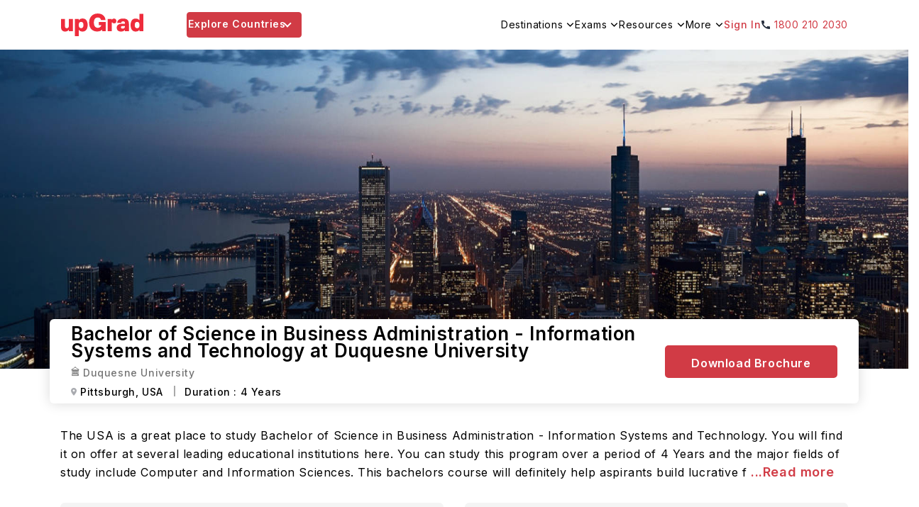

--- FILE ---
content_type: text/html; charset=utf-8
request_url: https://www.upgrad.com/study-abroad/university/usa/duquesne-university-582/bachelor-of-science-in-business-administration-information-systems-and-technology-63624/
body_size: 87373
content:
<!DOCTYPE html><html lang="en-in"><head><meta charSet="utf-8"/><meta name="viewport" content="width=device-width, initial-scale=1.0 user-scalable=no"/><meta name="facebook-domain-verification" content="6nozxi3l0jsyntr470p6cs7hsu8sfh"/><meta property="og:locale" content="en-IN"/><title>Bachelor of Science in Business Administration - Information Systems and Technology at Duquesne University: Admission 2026, Fees, Requirements &amp; Ranking</title><meta name="robots" content="noindex,nofollow,max-snippet:-1,max-image-preview:large,max-video-preview:-1"/><meta name="description" content="Bachelor of Science in Business Administration - Information Systems and Technology from Duquesne University, USA - Get Detail information such as Fees, Requirements, Ranking &amp; Eligibility"/><meta property="og:title" content="Bachelor of Science in Business Administration - Information Systems and Technology at Duquesne University: Admission 2026, Fees, Requirements &amp; Ranking"/><meta property="og:description" content="Bachelor of Science in Business Administration - Information Systems and Technology from Duquesne University, USA - Get Detail information such as Fees, Requirements, Ranking &amp; Eligibility"/><meta property="og:url" content="https://www.upgrad.com/study-abroad/university/usa/duquesne-university-582/bachelor-of-science-in-business-administration-information-systems-and-technology-63624/"/><meta property="og:type" content="website"/><meta property="og:site_name" content="Upgrad abroad"/><link rel="canonical" href="https://www.upgrad.com/study-abroad/university/usa/duquesne-university-582/bachelor-of-science-in-business-administration-information-systems-and-technology-63624/"/><meta property="og:image" content="https://ik.imagekit.io/upgrad1/abroad-images/country/USAU820IQ.png"/><link rel="preload" as="image" href="https://ik.imagekit.io/upgrad1/abroad-images/country/USAU820IQ.png?tr=f-jpg,pr-true" class="jsx-1396fe192790c3bf"/><meta name="next-head-count" content="15"/><link rel="shortcut icon" href="/favicon.ico"/><link rel="manifest" href="/study-abroad/manifest.json"/><meta name="referrer" content="origin"/><meta name="format-detection" content="telephone=yes"/><meta name="theme-color" content="#fff"/><link rel="preload" href="https://assets-ssr-v2.upgrad.com/2024/_next/static/media/e4af272ccee01ff0-s.p.woff2" as="font" type="font/woff2" crossorigin="anonymous" data-next-font="size-adjust"/><link rel="preload" href="https://assets-ssr-v2.upgrad.com/2024/_next/static/css/3a258f8784e0d687.css" as="style" crossorigin="anonymous"/><link rel="stylesheet" href="https://assets-ssr-v2.upgrad.com/2024/_next/static/css/3a258f8784e0d687.css" crossorigin="anonymous" data-n-g=""/><noscript data-n-css=""></noscript><script defer="" crossorigin="anonymous" nomodule="" src="https://assets-ssr-v2.upgrad.com/2024/_next/static/chunks/polyfills-c67a75d1b6f99dc8.js"></script><script defer="" src="https://assets-ssr-v2.upgrad.com/2024/_next/static/chunks/2962-a82d510c34851360.js" crossorigin="anonymous"></script><script defer="" src="https://assets-ssr-v2.upgrad.com/2024/_next/static/chunks/38449.69bdb01cc43e4086.js" crossorigin="anonymous"></script><script defer="" src="https://assets-ssr-v2.upgrad.com/2024/_next/static/chunks/73953.7c430ed163825eee.js" crossorigin="anonymous"></script><script defer="" src="https://assets-ssr-v2.upgrad.com/2024/_next/static/chunks/59136.4efd8d62a90f43c9.js" crossorigin="anonymous"></script><script defer="" src="https://assets-ssr-v2.upgrad.com/2024/_next/static/chunks/41664-e06d9dac2bc21fa0.js" crossorigin="anonymous"></script><script defer="" src="https://assets-ssr-v2.upgrad.com/2024/_next/static/chunks/93996.b7c71f784b02db5f.js" crossorigin="anonymous"></script><script defer="" src="https://assets-ssr-v2.upgrad.com/2024/_next/static/chunks/39618.b3b4a7a5c3fdd823.js" crossorigin="anonymous"></script><script defer="" src="https://assets-ssr-v2.upgrad.com/2024/_next/static/chunks/21485.b69af5701c39cd0f.js" crossorigin="anonymous"></script><script defer="" src="https://assets-ssr-v2.upgrad.com/2024/_next/static/chunks/31654.26785aa930a1a5ca.js" crossorigin="anonymous"></script><script defer="" src="https://assets-ssr-v2.upgrad.com/2024/_next/static/chunks/65042.34867a8087a4ae9e.js" crossorigin="anonymous"></script><script defer="" src="https://assets-ssr-v2.upgrad.com/2024/_next/static/chunks/67737.2081d4dfd487bd51.js" crossorigin="anonymous"></script><script defer="" src="https://assets-ssr-v2.upgrad.com/2024/_next/static/chunks/43708.2c43991becab9165.js" crossorigin="anonymous"></script><script defer="" src="https://assets-ssr-v2.upgrad.com/2024/_next/static/chunks/71835.17da9e4b76e023ab.js" crossorigin="anonymous"></script><script defer="" src="https://assets-ssr-v2.upgrad.com/2024/_next/static/chunks/98955.8b6318d390cd9336.js" crossorigin="anonymous"></script><script defer="" src="https://assets-ssr-v2.upgrad.com/2024/_next/static/chunks/17947.f7327cf31f3a3dae.js" crossorigin="anonymous"></script><script defer="" src="https://assets-ssr-v2.upgrad.com/2024/_next/static/chunks/13675.76ed5d96de794d66.js" crossorigin="anonymous"></script><script defer="" src="https://assets-ssr-v2.upgrad.com/2024/_next/static/chunks/46066.f5a13716fb584c7a.js" crossorigin="anonymous"></script><script defer="" src="https://assets-ssr-v2.upgrad.com/2024/_next/static/chunks/26676.9c518327006defc0.js" crossorigin="anonymous"></script><script defer="" src="https://assets-ssr-v2.upgrad.com/2024/_next/static/chunks/99558.6cbd54372237c975.js" crossorigin="anonymous"></script><script defer="" src="https://assets-ssr-v2.upgrad.com/2024/_next/static/chunks/63178.b37fdca05a8a6c28.js" crossorigin="anonymous"></script><script defer="" src="https://assets-ssr-v2.upgrad.com/2024/_next/static/chunks/2857.2daafa3b288d5a81.js" crossorigin="anonymous"></script><script defer="" src="https://assets-ssr-v2.upgrad.com/2024/_next/static/chunks/44825.1c5d99db7ccbbcc3.js" crossorigin="anonymous"></script><script defer="" src="https://assets-ssr-v2.upgrad.com/2024/_next/static/chunks/35400.76af519bd7b17747.js" crossorigin="anonymous"></script><script defer="" src="https://assets-ssr-v2.upgrad.com/2024/_next/static/chunks/98249.0f23c9037ecfa1fa.js" crossorigin="anonymous"></script><script defer="" src="https://assets-ssr-v2.upgrad.com/2024/_next/static/chunks/52829.c0900b7f04855589.js" crossorigin="anonymous"></script><script defer="" src="https://assets-ssr-v2.upgrad.com/2024/_next/static/chunks/2716.50d6ee2987880d06.js" crossorigin="anonymous"></script><script defer="" src="https://assets-ssr-v2.upgrad.com/2024/_next/static/chunks/50475.adb16860ebd1cbd2.js" crossorigin="anonymous"></script><script defer="" src="https://assets-ssr-v2.upgrad.com/2024/_next/static/chunks/98531.03571e27584dcc83.js" crossorigin="anonymous"></script><script src="https://assets-ssr-v2.upgrad.com/2024/_next/static/chunks/webpack-d7d6de069a989cf4.js" defer="" crossorigin="anonymous"></script><script src="https://assets-ssr-v2.upgrad.com/2024/_next/static/chunks/framework-18d294c404ec4fd7.js" defer="" crossorigin="anonymous"></script><script src="https://assets-ssr-v2.upgrad.com/2024/_next/static/chunks/main-6ba95dfd25539f7b.js" defer="" crossorigin="anonymous"></script><script src="https://assets-ssr-v2.upgrad.com/2024/_next/static/chunks/pages/_app-ff79616981a77eb5.js" defer="" crossorigin="anonymous"></script><script src="https://assets-ssr-v2.upgrad.com/2024/_next/static/chunks/75770-69bb41e90109dbb2.js" defer="" crossorigin="anonymous"></script><script src="https://assets-ssr-v2.upgrad.com/2024/_next/static/chunks/pages/university/%5BcountryName%5D/%5BuniversityName%5D/%5BcourseName%5D-ee361be4edd0b622.js" defer="" crossorigin="anonymous"></script><script src="https://assets-ssr-v2.upgrad.com/2024/_next/static/9cc9e3e12/_buildManifest.js" defer="" crossorigin="anonymous"></script><script src="https://assets-ssr-v2.upgrad.com/2024/_next/static/9cc9e3e12/_ssgManifest.js" defer="" crossorigin="anonymous"></script><style id="__jsx-9455c5252019f0ce">.imgBlur.jsx-9455c5252019f0ce{-webkit-filter:blur(4px)brightness(1)contrast(1)grayscale(0)hue-rotate(0deg)invert(0)saturate(1)sepia(0)drop-shadow(0 0 0 transparent);filter:blur(4px)brightness(1)contrast(1)grayscale(0)hue-rotate(0deg)invert(0)saturate(1)sepia(0)drop-shadow(0 0 0 transparent);background-color:rgba(229,231,235,1)}</style><style id="__jsx-e9c837d666d92ee0">.skeleton.jsx-e9c837d666d92ee0{border:1px solid#e5e7eb;-webkit-border-radius:8px;-moz-border-radius:8px;border-radius:8px;background:-webkit-linear-gradient(left,#f0f0f0 25%,#e0e0e0 50%,#f0f0f0 75%);background:-moz-linear-gradient(left,#f0f0f0 25%,#e0e0e0 50%,#f0f0f0 75%);background:-o-linear-gradient(left,#f0f0f0 25%,#e0e0e0 50%,#f0f0f0 75%);background:linear-gradient(90deg,#f0f0f0 25%,#e0e0e0 50%,#f0f0f0 75%);-webkit-background-size:200%100%;-moz-background-size:200%100%;-o-background-size:200%100%;background-size:200%100%;-webkit-animation:loading 1.5s infinite;-moz-animation:loading 1.5s infinite;-o-animation:loading 1.5s infinite;animation:loading 1.5s infinite}.hide.jsx-e9c837d666d92ee0{display:none}@-webkit-keyframes loading{0%{background-position:200%0}100%{background-position:-200%0}}@-moz-keyframes loading{0%{background-position:200%0}100%{background-position:-200%0}}@-o-keyframes loading{0%{background-position:200%0}100%{background-position:-200%0}}@keyframes loading{0%{background-position:200%0}100%{background-position:-200%0}}.skeletonLeftRow.jsx-e9c837d666d92ee0{width:90%;height:40px;margin-bottom:8px;padding:0 30px 0 0}.skeletonRightHeading.jsx-e9c837d666d92ee0{width:200px;height:34px;margin-bottom:8px}.skeletonCountryFilter.jsx-e9c837d666d92ee0{height:36px;width:70px;-webkit-border-radius:999px;-moz-border-radius:999px;border-radius:999px;padding:0px 12px}.skeletonUniversityName.jsx-e9c837d666d92ee0{width:180px;height:18px;-webkit-border-radius:2px;-moz-border-radius:2px;border-radius:2px}.skeletonProgramName.jsx-e9c837d666d92ee0{width:200px;height:14px;-webkit-border-radius:2px;-moz-border-radius:2px;border-radius:2px}.skeletonImage.jsx-e9c837d666d92ee0{width:54px;height:54px}.skeletonData.jsx-e9c837d666d92ee0{width:70px;height:26px}.skeletonTags.jsx-e9c837d666d92ee0{width:54px;height:22px;position:absolute;right:0;top:0;-webkit-border-radius:0px;-moz-border-radius:0px;border-radius:0px}.reduceWidth.jsx-e9c837d666d92ee0{width:78%;text-align:left}.countryFilterList.jsx-e9c837d666d92ee0{display:-webkit-box;display:-webkit-flex;display:-moz-box;display:-ms-flexbox;display:flex;-webkit-flex-wrap:wrap;-ms-flex-wrap:wrap;flex-wrap:wrap;-webkit-column-gap:10px;-moz-column-gap:10px;column-gap:10px;-webkit-box-align:center;-webkit-align-items:center;-moz-box-align:center;-ms-flex-align:center;align-items:center}.countryFilterList.jsx-e9c837d666d92ee0 .countryTabs.jsx-e9c837d666d92ee0{background-color:#fff;-webkit-border-radius:36px;-moz-border-radius:36px;border-radius:36px;cursor:pointer;padding:0px 12px;color:#586274!important;font-size:14px;font-weight:600!important;border:1px solid#586274;width:-webkit-fit-content;width:-moz-fit-content;width:fit-content}.countryFilterList.jsx-e9c837d666d92ee0 .countryTabs.active.jsx-e9c837d666d92ee0{background-color:#586274;color:#fff!important}.menulist.jsx-e9c837d666d92ee0{top:70px;width:1124px;height:550px;background:#fff;-webkit-box-shadow:0px -1px 6px rgba(0,0,0,.08);-moz-box-shadow:0px -1px 6px rgba(0,0,0,.08);box-shadow:0px -1px 6px rgba(0,0,0,.08);-webkit-border-radius:8px;-moz-border-radius:8px;border-radius:8px;left:0;right:0;margin-left:auto;margin-right:auto;position:absolute;overflow:hidden}ul.sorting.jsx-e9c837d666d92ee0{width:313px;height:550px;-webkit-box-shadow:-1px 0px 12px rgba(0,0,0,.12);-moz-box-shadow:-1px 0px 12px rgba(0,0,0,.12);box-shadow:-1px 0px 12px rgba(0,0,0,.12);padding:30px 4px 30px 30px}ul.sorting.jsx-e9c837d666d92ee0 p.leftheading.jsx-e9c837d666d92ee0{font-weight:700;font-size:18px;color:#364257;margin:0 0 16px 0;position:relative}ul.sorting.jsx-e9c837d666d92ee0 li.jsx-e9c837d666d92ee0{color:#364257;font-weight:500;font-size:14px;height:44px;display:-webkit-box;display:-webkit-flex;display:-moz-box;display:-ms-flexbox;display:flex;-webkit-box-align:center;-webkit-align-items:center;-moz-box-align:center;-ms-flex-align:center;align-items:center;line-height:inherit;text-align:left;padding:0 30px 0 0;position:relative;cursor:pointer}ul.sorting.jsx-e9c837d666d92ee0 li.jsx-e9c837d666d92ee0:before{text-align:center;display:inline-block;position:absolute;content:"";top:15px;right:24px;border:solid#364257;border-width:0 2px 2px 0;display:inline-block;padding:3px;-webkit-transform:rotate(-45deg);-moz-transform:rotate(-45deg);-ms-transform:rotate(-45deg);-o-transform:rotate(-45deg);transform:rotate(-45deg)}ul.sorting.jsx-e9c837d666d92ee0 li.jsx-e9c837d666d92ee0:hover,ul.sorting.jsx-e9c837d666d92ee0 li.menuactive.jsx-e9c837d666d92ee0{color:#d13b45}ul.sorting.jsx-e9c837d666d92ee0 li.jsx-e9c837d666d92ee0:hover:before,ul.sorting.jsx-e9c837d666d92ee0 li.menuactive.jsx-e9c837d666d92ee0:before{text-align:center;position:absolute;content:"";top:15px;right:24px;border:solid#d13b45;border-width:0 2px 2px 0;display:inline-block;padding:3px;-webkit-transform:rotate(-45deg);-moz-transform:rotate(-45deg);-ms-transform:rotate(-45deg);-o-transform:rotate(-45deg);transform:rotate(-45deg)}.optionsWrapper.jsx-e9c837d666d92ee0{width:808px;position:absolute;top:0;right:0;padding:30px 0px 30px 30px;background:#fcfdff}.optionsWrapper.jsx-e9c837d666d92ee0 p.firstChild.jsx-e9c837d666d92ee0{color:#364257;font-weight:600;font-size:18px;width:100%;margin:0 0 10px 0;position:relative;display:-webkit-box;display:-webkit-flex;display:-moz-box;display:-ms-flexbox;display:flex;-webkit-box-align:center;-webkit-align-items:center;-moz-box-align:center;-ms-flex-align:center;align-items:center;line-height:normal}.optionsWrapper.jsx-e9c837d666d92ee0 p.jsx-e9c837d666d92ee0{display:block;color:#212835;font-weight:300;font-size:14px;line-height:32px}.cardwrap.jsx-e9c837d666d92ee0{display:-webkit-box;display:-webkit-flex;display:-moz-box;display:-ms-flexbox;display:flex;-webkit-flex-wrap:wrap;-ms-flex-wrap:wrap;flex-wrap:wrap;left:-13px;position:relative;height:400px;overflow-y:scroll;margin:0 -60px 0 0;width:100%}.cardlength.jsx-e9c837d666d92ee0 a,.cardwrap.jsx-e9c837d666d92ee0 a{color:inherit;text-decoration:none}.cardlength.jsx-e9c837d666d92ee0{height:auto;display:-webkit-box;display:-webkit-flex;display:-moz-box;display:-ms-flexbox;display:flex;-webkit-flex-wrap:wrap;-ms-flex-wrap:wrap;flex-wrap:wrap;left:-13px;position:relative;height:auto}.choice.jsx-e9c837d666d92ee0{width:356px;height:146px;background:#fff;-webkit-box-shadow:0 2px 6px rgba(9,30,66,.04),0 8px 12px rgba(9,30,66,.08);-moz-box-shadow:0 2px 6px rgba(9,30,66,.04),0 8px 12px rgba(9,30,66,.08);box-shadow:0 2px 6px rgba(9,30,66,.04),0 8px 12px rgba(9,30,66,.08);-webkit-border-radius:4px;-moz-border-radius:4px;border-radius:4px;padding:16px;margin:13px;position:relative}.choice.jsx-e9c837d666d92ee0 ul.detail.jsx-e9c837d666d92ee0{display:-webkit-box;display:-webkit-flex;display:-moz-box;display:-ms-flexbox;display:flex;margin:0;gap:10px}.choice.jsx-e9c837d666d92ee0 ul.detail.jsx-e9c837d666d92ee0 li.jsx-e9c837d666d92ee0{display:inline-block;margin:0;color:#212835;font-weight:300;font-size:12px;width:30%}.choice.jsx-e9c837d666d92ee0 ul.detail.jsx-e9c837d666d92ee0 li.jsx-e9c837d666d92ee0 span.jsx-e9c837d666d92ee0{display:block;color:#212835;font-weight:400;font-size:12px;line-height:14px}.textcountry.jsx-e9c837d666d92ee0{color:#003e9c!important}.choice.jsx-e9c837d666d92ee0 .step1.jsx-e9c837d666d92ee0{display:-webkit-box;display:-webkit-flex;display:-moz-box;display:-ms-flexbox;display:flex;height:70px}.choice.jsx-e9c837d666d92ee0 .step1.jsx-e9c837d666d92ee0 .logowidth.jsx-e9c837d666d92ee0{width:54px;height:54px;display:-webkit-box;display:-webkit-flex;display:-moz-box;display:-ms-flexbox;display:flex;-webkit-box-align:center;-webkit-align-items:center;-moz-box-align:center;-ms-flex-align:center;align-items:center;margin-top:-10px;position:relative}.choice.jsx-e9c837d666d92ee0 .step1.jsx-e9c837d666d92ee0 .name.jsx-e9c837d666d92ee0{display:block;padding-left:15px}.choice.jsx-e9c837d666d92ee0 .step1.jsx-e9c837d666d92ee0 .name.jsx-e9c837d666d92ee0 p.h4style.jsx-e9c837d666d92ee0 a,.choice.jsx-e9c837d666d92ee0 .step1.jsx-e9c837d666d92ee0 .name.jsx-e9c837d666d92ee0 p.h4style.jsx-e9c837d666d92ee0{color:#212835;font-weight:600;font-size:12px;margin:0;line-height:18px}.choice.jsx-e9c837d666d92ee0 .step1.jsx-e9c837d666d92ee0 .name.jsx-e9c837d666d92ee0 p.h5style.jsx-e9c837d666d92ee0,.choice.jsx-e9c837d666d92ee0 .step1.jsx-e9c837d666d92ee0 .name.jsx-e9c837d666d92ee0 p.h5style.jsx-e9c837d666d92ee0 a{color:#364257;font-weight:300;font-size:12px;margin:0 0 5px 0;line-height:14px}.tags.jsx-e9c837d666d92ee0{position:absolute;right:0;top:0;text-align:center;padding:0 10px;height:22px;line-height:22px;background:#586274;-webkit-border-radius:0px 4px;-moz-border-radius:0px 4px;border-radius:0px 4px;font-weight:400;font-size:12px;color:#fff}.scrollHeight.jsx-e9c837d666d92ee0{height:450px;overflow-y:scroll;margin:0 -60px 0 0;width:100%}.scrollHeight.scrollDisable.jsx-e9c837d666d92ee0,.cardwrap.scrollDisable.jsx-e9c837d666d92ee0{overflow:scroll}.scrollHeight.jsx-e9c837d666d92ee0::-webkit-scrollbar,.noscroll.jsx-e9c837d666d92ee0::-webkit-scrollbar,.cardwrap.jsx-e9c837d666d92ee0::-webkit-scrollbar,.noscroll.jsx-e9c837d666d92ee0::-webkit-scrollbar{width:6px;height:36px}.scrollHeight.jsx-e9c837d666d92ee0::-webkit-scrollbar-thumb,.noscroll.jsx-e9c837d666d92ee0::-webkit-scrollbar-thumb,.cardwrap.jsx-e9c837d666d92ee0::-webkit-scrollbar-thumb,.noscroll.jsx-e9c837d666d92ee0::-webkit-scrollbar-thumb{background:#d13b45;-webkit-border-radius:24px;-moz-border-radius:24px;border-radius:24px;outline:0}.scrollHeight.jsx-e9c837d666d92ee0::-webkit-scrollbar-track,.cardwrap.jsx-e9c837d666d92ee0::-webkit-scrollbar-track{background:#ebebeb;-webkit-border-radius:12px;-moz-border-radius:12px;border-radius:12px}@media screen and (max-width:992px){.skeletonLeftRow.jsx-e9c837d666d92ee0{margin-left:auto;margin-right:auto}.countryFilterList.jsx-e9c837d666d92ee0{margin:24px 15px 6px;overflow-x:scroll}.countryFilterList.jsx-e9c837d666d92ee0::-webkit-scrollbar{display:none}.countryFilterList.jsx-e9c837d666d92ee0{-ms-overflow-style:none;scrollbar-width:none}.countryFilterList.jsx-e9c837d666d92ee0 .countryTabs.jsx-e9c837d666d92ee0{padding:6px 12px}.menulist.jsx-e9c837d666d92ee0{position:absolute;top:0;width:100%;height:100%;background:#fff;-webkit-box-shadow:none!important;-moz-box-shadow:none!important;box-shadow:none!important;-webkit-border-radius:0;-moz-border-radius:0;border-radius:0;left:0;margin-left:0;margin-bottom:0}@-webkit-keyframes expand{0%{height:0px}100%{height:100%}}.optionsWrapper.jsx-e9c837d666d92ee0{width:100%;position:absolute;height:98%;top:0;right:0;padding:0;-webkit-transition:.5s all ease;-moz-transition:.5s all ease;-o-transition:.5s all ease;transition:.5s all ease;background:#fff;display:block;-webkit-transform:translatex(100%);-moz-transform:translatex(100%);-ms-transform:translatex(100%);-o-transform:translatex(100%);transform:translatex(100%);-webkit-animation-name:slide;-moz-animation-name:slide;-o-animation-name:slide;animation-name:slide;-webkit-animation-duration:1s;-moz-animation-duration:1s;-o-animation-duration:1s;animation-duration:1s;-webkit-animation-fill-mode:forwards;-moz-animation-fill-mode:forwards;-o-animation-fill-mode:forwards;animation-fill-mode:forwards}@-webkit-keyframes slide{from{-webkit-transform:translatex(100%);transform:translatex(100%)}to{-webkit-transform:translatex(0);transform:translatex(0)}}@-moz-keyframes slide{from{-moz-transform:translatex(100%);transform:translatex(100%)}to{-moz-transform:translatex(0);transform:translatex(0)}}@-o-keyframes slide{from{-o-transform:translatex(100%);transform:translatex(100%)}to{-o-transform:translatex(0);transform:translatex(0)}}@keyframes slide{from{-webkit-transform:translatex(100%);-moz-transform:translatex(100%);-o-transform:translatex(100%);transform:translatex(100%)}to{-webkit-transform:translatex(0);-moz-transform:translatex(0);-o-transform:translatex(0);transform:translatex(0)}}.optionsWrapper.jsx-e9c837d666d92ee0 p.firstChild.jsx-e9c837d666d92ee0{height:56px;left:0px;top:0px;background:#fff;-webkit-box-shadow:0px 2px 12px rgba(0,0,0,.08);-moz-box-shadow:0px 2px 12px rgba(0,0,0,.08);box-shadow:0px 2px 12px rgba(0,0,0,.08);padding:0 16px 0 40px}.optionsWrapper.jsx-e9c837d666d92ee0 p.firstChild.jsx-e9c837d666d92ee0:before{text-align:center;position:absolute;content:"";top:21px;left:20px;border:solid#364257;border-width:0 2px 2px 0;display:inline-block;padding:4px;-webkit-transform:rotate(135deg);-moz-transform:rotate(135deg);-ms-transform:rotate(135deg);-o-transform:rotate(135deg);transform:rotate(135deg)}ul.sorting.jsx-e9c837d666d92ee0 p.leftheading.jsx-e9c837d666d92ee0{height:56px;left:0px;top:0px;background:#fff;-webkit-box-shadow:0px 2px 12px rgba(0,0,0,.08);-moz-box-shadow:0px 2px 12px rgba(0,0,0,.08);box-shadow:0px 2px 12px rgba(0,0,0,.08);padding:0 16px;line-height:56px}ul.sorting.jsx-e9c837d666d92ee0 p.leftheading.jsx-e9c837d666d92ee0 span.cancel.jsx-e9c837d666d92ee0{right:15px;top:15px;width:26px;height:24px;position:absolute;opacity:1;-webkit-transition:all.5s ease;-moz-transition:all.5s ease;-o-transition:all.5s ease;transition:all.5s ease;cursor:pointer}ul.sorting.jsx-e9c837d666d92ee0 p.leftheading.jsx-e9c837d666d92ee0 span.cancel.jsx-e9c837d666d92ee0:before,ul.sorting.jsx-e9c837d666d92ee0 p.leftheading.jsx-e9c837d666d92ee0 span.cancel.jsx-e9c837d666d92ee0:after{background-color:#364257;position:absolute;content:"";height:2px;width:16px;top:9px;left:2px}ul.sorting.jsx-e9c837d666d92ee0 p.leftheading.jsx-e9c837d666d92ee0 span.cancel.jsx-e9c837d666d92ee0:before{-webkit-transform:rotate(45deg);-moz-transform:rotate(45deg);-ms-transform:rotate(45deg);-o-transform:rotate(45deg);transform:rotate(45deg)}ul.sorting.jsx-e9c837d666d92ee0 p.leftheading.jsx-e9c837d666d92ee0 span.cancel.jsx-e9c837d666d92ee0:after{-webkit-transform:rotate(-45deg);-moz-transform:rotate(-45deg);-ms-transform:rotate(-45deg);-o-transform:rotate(-45deg);transform:rotate(-45deg)}.optionsWrapper.jsx-e9c837d666d92ee0 p.jsx-e9c837d666d92ee0{line-height:20px;padding:0 16px}ul.sorting.jsx-e9c837d666d92ee0{width:100%;height:100%;padding:0;-webkit-box-shadow:none;-moz-box-shadow:none;box-shadow:none}.menumobile.jsx-e9c837d666d92ee0{padding:0 0 0 16px;position:relative;height:-webkit-calc(100% - 100px);height:-moz-calc(100% - 100px);height:calc(100% - 100px);overflow-y:scroll}.cardwrap.jsx-e9c837d666d92ee0{padding:0 16px;left:0;height:-webkit-calc(100% - 130px);height:-moz-calc(100% - 130px);height:calc(100% - 130px);overflow-y:scroll;position:relative;gap:20px}.cardwrap.jsx-e9c837d666d92ee0 a{width:48%}.cardlength.jsx-e9c837d666d92ee0{padding:0 16px;left:0;height:auto;position:relative;gap:20px}.cardlength.jsx-e9c837d666d92ee0 a{width:48%}.choice.jsx-e9c837d666d92ee0{margin:0 0 16px 0;height:124px;width:100%;display:-webkit-box;display:-webkit-flex;display:-moz-box;display:-ms-flexbox;display:flex;-webkit-flex-wrap:wrap;-ms-flex-wrap:wrap;flex-wrap:wrap}.choice.jsx-e9c837d666d92ee0 .step1.jsx-e9c837d666d92ee0{height:60px}.choice.jsx-e9c837d666d92ee0 .step1.jsx-e9c837d666d92ee0 .name.jsx-e9c837d666d92ee0 p.h4style.jsx-e9c837d666d92ee0 a,.choice.jsx-e9c837d666d92ee0 .step1.jsx-e9c837d666d92ee0 .name.jsx-e9c837d666d92ee0 p.h4style.jsx-e9c837d666d92ee0{font-weight:600;font-size:12px;line-height:inherit}.choice.jsx-e9c837d666d92ee0 .step1.jsx-e9c837d666d92ee0 .name.jsx-e9c837d666d92ee0 p.h5style.jsx-e9c837d666d92ee0,.choice.jsx-e9c837d666d92ee0 .step1.jsx-e9c837d666d92ee0 .name.jsx-e9c837d666d92ee0 p.h5style.jsx-e9c837d666d92ee0 a{font-weight:400;font-size:10px}.choice.jsx-e9c837d666d92ee0 ul.detail.jsx-e9c837d666d92ee0 li.jsx-e9c837d666d92ee0{font-size:11px;line-height:16px}.choice.jsx-e9c837d666d92ee0 ul.detail.jsx-e9c837d666d92ee0 li.jsx-e9c837d666d92ee0 span.jsx-e9c837d666d92ee0{font-size:10px}ul.detail.jsx-e9c837d666d92ee0{width:100%}}@media(max-width:767px){.cardwrap.jsx-e9c837d666d92ee0 a,.cardlength.jsx-e9c837d666d92ee0 a{width:100%}}</style><style id="__jsx-83d410f2a7c44f8b">.menulist.jsx-83d410f2a7c44f8b{position:absolute;cursor:initial;z-index:9;width:1110px;height:500px;background:#fff;border-top:1px solid#ebebeb;-webkit-box-shadow:0px 6px 8px rgba(0,0,0,.18);-moz-box-shadow:0px 6px 8px rgba(0,0,0,.18);box-shadow:0px 6px 8px rgba(0,0,0,.18);-webkit-border-radius:0px 0px 4px 4px;-moz-border-radius:0px 0px 4px 4px;border-radius:0px 0px 4px 4px;padding:0;top:72px;left:50%;margin-left:-555px}ul.leftmenuwrap.jsx-83d410f2a7c44f8b{width:152px;height:100%;padding:0;background:#f6f7f9;list-style:none;-webkit-border-radius:0px 0px 0px 4px;-moz-border-radius:0px 0px 0px 4px;border-radius:0px 0px 0px 4px}ul.leftmenuwrap.jsx-83d410f2a7c44f8b li.jsx-83d410f2a7c44f8b{color:#262e3d;font-weight:500;font-size:14px;line-height:18px;height:38px;background:#f6f7f9;position:relative;padding:10px 14px}ul.leftmenuwrap.jsx-83d410f2a7c44f8b li.jsx-83d410f2a7c44f8b:before{width:12px;height:6px;position:absolute;content:"";top:15px;right:15px;-webkit-transform:rotate(270deg);-moz-transform:rotate(270deg);-ms-transform:rotate(270deg);-o-transform:rotate(270deg);transform:rotate(270deg);background:url("https://ik.imagekit.io/upgrad1/abroad-images/icons/header/header-dropdown-black-icon.svg")no-repeat}ul.leftmenuwrap.jsx-83d410f2a7c44f8b li.jsx-83d410f2a7c44f8b:hover,ul.leftmenuwrap.jsx-83d410f2a7c44f8b li.menuactive.jsx-83d410f2a7c44f8b{color:#d13b45;background:#fff;cursor:pointer}ul.leftmenuwrap.jsx-83d410f2a7c44f8b li.jsx-83d410f2a7c44f8b:hover:before,ul.leftmenuwrap.jsx-83d410f2a7c44f8b li.menuactive.jsx-83d410f2a7c44f8b:before{width:12px;height:6px;position:absolute;content:"";top:15px;right:15px;background:url("https://ik.imagekit.io/upgrad1/abroad-images/icons/header/header-dropdown-red-icon.svg")no-repeat!important;-webkit-transform:rotate(-270deg);-moz-transform:rotate(-270deg);-ms-transform:rotate(-270deg);-o-transform:rotate(-270deg);transform:rotate(-270deg)}ul.leftmenuwrap.jsx-83d410f2a7c44f8b li.jsx-83d410f2a7c44f8b:hover:after,ul.leftmenuwrap.jsx-83d410f2a7c44f8b li.menuactive.jsx-83d410f2a7c44f8b:after{position:absolute;content:"";top:0;left:0;background:#d13b45;width:5px;height:38px}ul.leftmenuwrap.jsx-83d410f2a7c44f8b li.noarrow.jsx-83d410f2a7c44f8b{position:relative}ul.leftmenuwrap.jsx-83d410f2a7c44f8b li.noarrow.jsx-83d410f2a7c44f8b:before{display:none}.rightmenuwraap.jsx-83d410f2a7c44f8b ul.leftmenuwrap.jsx-83d410f2a7c44f8b li.jsx-83d410f2a7c44f8b a{color:#262e3d}.rightmenuwraap.jsx-83d410f2a7c44f8b ul.leftmenuwrap1.jsx-83d410f2a7c44f8b li.jsx-83d410f2a7c44f8b a:before{display:none}.rightmenuwraap.jsx-83d410f2a7c44f8b{max-width:958px;width:100%;position:absolute;top:0;right:0;display:-webkit-box;display:-webkit-flex;display:-moz-box;display:-ms-flexbox;display:flex;-webkit-flex-wrap:wrap;-ms-flex-wrap:wrap;flex-wrap:wrap}.rightmenuwraap.jsx-83d410f2a7c44f8b ul.rightCol1.jsx-83d410f2a7c44f8b{width:25%;list-style:none;display:block}.rightmenuwraap.jsx-83d410f2a7c44f8b ul.rightCol1.w30.jsx-83d410f2a7c44f8b{width:32%}.rightmenuwraap.jsx-83d410f2a7c44f8b ul.rightCol1.w50.jsx-83d410f2a7c44f8b{width:50%}.rightmenuwraap.jsx-83d410f2a7c44f8b ul.rightCol1.jsx-83d410f2a7c44f8b p.name.jsx-83d410f2a7c44f8b{text-transform:uppercase;color:#000;font-weight:600;font-size:12px;line-height:16px;margin:0;height:35px}.rightmenuwraap.jsx-83d410f2a7c44f8b ul.rightCol1.jsx-83d410f2a7c44f8b p.nameHeight.jsx-83d410f2a7c44f8b{height:auto!important}.rightmenuwraap.jsx-83d410f2a7c44f8b ul.rightCol1.jsx-83d410f2a7c44f8b p.nameHeight.jsx-83d410f2a7c44f8b a.colortext{color:#000;text-decoration:none}.moredataText.jsx-83d410f2a7c44f8b{font-weight:400;font-size:12px;line-height:16px;gap:10px 0;display:-webkit-box;display:-webkit-flex;display:-moz-box;display:-ms-flexbox;display:flex;-webkit-box-align:center;-webkit-align-items:center;-moz-box-align:center;-ms-flex-align:center;align-items:center;letter-spacing:.01em;margin:3px 0;text-transform:capitalize;color:#262e3d;text-decoration:none;padding:0 0 0 30px}.rightmenuwraap.jsx-83d410f2a7c44f8b ul.rightCol1.jsx-83d410f2a7c44f8b li.jsx-83d410f2a7c44f8b{font-weight:500;font-size:12px;line-height:16px;gap:10px 0;display:-webkit-box;display:-webkit-flex;display:-moz-box;display:-ms-flexbox;display:flex;-webkit-box-align:center;-webkit-align-items:center;-moz-box-align:center;-ms-flex-align:center;align-items:center;letter-spacing:.01em;margin:8px 0;color:#262e3d}.rightmenuwraap.jsx-83d410f2a7c44f8b ul.rightCol1.jsx-83d410f2a7c44f8b li.jsx-83d410f2a7c44f8b a{color:#262e3d}.rightmenuwraap.jsx-83d410f2a7c44f8b ul.rightCol1.jsx-83d410f2a7c44f8b li.jsx-83d410f2a7c44f8b a:before{display:none}.inlineDiv.jsx-83d410f2a7c44f8b{display:-webkit-box;display:-webkit-flex;display:-moz-box;display:-ms-flexbox;display:flex;padding:24px;width:100%;gap:16px;height:339px;background:#fff}.parentCta.jsx-83d410f2a7c44f8b{position:absolute;bottom:-50px;left:0;width:100%;display:block;padding:0 30%}.parentCta.jsx-83d410f2a7c44f8b a.countryCTA{background:#fff;border:1px solid#d13b45;-webkit-border-radius:4px;-moz-border-radius:4px;border-radius:4px;width:203px;height:41px;color:#d13b45;font-weight:500;font-size:12px;line-height:41px;text-align:center;display:-webkit-box;display:-webkit-flex;display:-moz-box;display:-ms-flexbox;display:flex;-webkit-box-pack:center;-webkit-justify-content:center;-moz-box-pack:center;-ms-flex-pack:center;justify-content:center}.parentCta.jsx-83d410f2a7c44f8b a.countryCTA:before{display:none}.viewlinklist.jsx-83d410f2a7c44f8b a{color:#d13b45!important;font-weight:600;font-size:12px}.viewlinklist.jsx-83d410f2a7c44f8b a:before{display:none}.icontextStyle.jsx-83d410f2a7c44f8b{padding:0 16px 0 32px}</style><style id="__jsx-b052bb82ea7a20f9">.newDesktopMenu.jsx-b052bb82ea7a20f9 .headerWrapper.jsx-b052bb82ea7a20f9{display:-webkit-box;display:-webkit-flex;display:-moz-box;display:-ms-flexbox;display:flex;-webkit-box-align:center;-webkit-align-items:center;-moz-box-align:center;-ms-flex-align:center;align-items:center;position:relative;width:100%;height:70px}.newDesktopMenu.jsx-b052bb82ea7a20f9 .logo.jsx-b052bb82ea7a20f9{display:-webkit-box;display:-webkit-flex;display:-moz-box;display:-ms-flexbox;display:flex}.newDesktopMenu.jsx-b052bb82ea7a20f9 .exploreWraper.jsx-b052bb82ea7a20f9{display:-webkit-box;display:-webkit-flex;display:-moz-box;display:-ms-flexbox;display:flex;-webkit-box-align:center;-webkit-align-items:center;-moz-box-align:center;-ms-flex-align:center;align-items:center;margin:0 0 0 60px}.newDesktopMenu.jsx-b052bb82ea7a20f9 .explorechildNone.jsx-b052bb82ea7a20f9{display:none}.newDesktopMenu.jsx-b052bb82ea7a20f9 .explorechildBlock.jsx-b052bb82ea7a20f9{display:block;z-index:12}.newDesktopMenu.jsx-b052bb82ea7a20f9 .overLayMenu.jsx-b052bb82ea7a20f9{position:fixed;left:0;top:70px;width:100%;height:100%;background:rgba(0,0,0,.78);display:-webkit-box;display:-webkit-flex;display:-moz-box;display:-ms-flexbox;display:flex;-webkit-box-pack:center;-webkit-justify-content:center;-moz-box-pack:center;-ms-flex-pack:center;justify-content:center;-webkit-box-align:center;-webkit-align-items:center;-moz-box-align:center;-ms-flex-align:center;align-items:center;overflow:hidden;z-index:2}.newDesktopMenu.jsx-b052bb82ea7a20f9 .overLayMenu.top.jsx-b052bb82ea7a20f9{top:120px}.newDesktopMenu.jsx-b052bb82ea7a20f9 .exploreBtn.jsx-b052bb82ea7a20f9:hover{display:block}.newDesktopMenu.jsx-b052bb82ea7a20f9 .exploreBtn.jsx-b052bb82ea7a20f9,.newDesktopMenu.jsx-b052bb82ea7a20f9 .exploreBtn.active.jsx-b052bb82ea7a20f9{border:1px solid#d13b45;font-size:14px;text-align:center;color:#fff!important;background:#d13b45!important;-webkit-border-radius:4px;-moz-border-radius:4px;border-radius:4px;width:162px;height:36px;padding-right:20px;font-weight:600;margin:0;display:block;line-height:32px;position:relative;cursor:pointer}.newDesktopMenu.jsx-b052bb82ea7a20f9 .exploreBtn.active.jsx-b052bb82ea7a20f9{background:#fff!important;border:1px solid#d13b45;color:#d13b45!important}.newDesktopMenu.jsx-b052bb82ea7a20f9 .exploreBtn.jsx-b052bb82ea7a20f9:before{text-align:center;display:inline-block;position:absolute;content:"";top:11px;right:15px;border:solid#fff;border-width:0 2px 2px 0;display:inline-block;padding:3px;-webkit-transform:rotate(45deg);-moz-transform:rotate(45deg);-ms-transform:rotate(45deg);-o-transform:rotate(45deg);transform:rotate(45deg)}.newDesktopMenu.jsx-b052bb82ea7a20f9 .exploreBtn.active.jsx-b052bb82ea7a20f9:before{text-align:center;display:inline-block;position:absolute;content:"";top:15px;right:15px;border:solid#d13b45;border-width:0 2px 2px 0;display:inline-block;padding:3px;-webkit-transform:rotate(-135deg);-moz-transform:rotate(-135deg);-ms-transform:rotate(-135deg);-o-transform:rotate(-135deg);transform:rotate(-135deg)}.newDesktopMenu.jsx-b052bb82ea7a20f9 .exploreBtn.jsx-b052bb82ea7a20f9:hover{background:#fff!important;border:1px solid#d13b45;color:#d13b45!important}.newDesktopMenu.jsx-b052bb82ea7a20f9 .exploreBtn.jsx-b052bb82ea7a20f9:hover::before{text-align:center;display:inline-block;position:absolute;content:"";top:11px;right:15px;border:solid#d13b45;border-width:0 2px 2px 0;display:inline-block;padding:3px;-webkit-transform:rotate(45deg);-moz-transform:rotate(45deg);-ms-transform:rotate(45deg);-o-transform:rotate(45deg);transform:rotate(45deg)}.newDesktopMenu.jsx-b052bb82ea7a20f9 .navWrapper.jsx-b052bb82ea7a20f9{display:-webkit-box;display:-webkit-flex;display:-moz-box;display:-ms-flexbox;display:flex;width:100%;-webkit-box-pack:end;-webkit-justify-content:flex-end;-moz-box-pack:end;-ms-flex-pack:end;justify-content:flex-end;gap:0 80px}.newDesktopMenu.jsx-b052bb82ea7a20f9 ul.menunav.jsx-b052bb82ea7a20f9,.newDesktopMenu.jsx-b052bb82ea7a20f9 ul.menudash.jsx-b052bb82ea7a20f9{display:-webkit-box;display:-webkit-flex;display:-moz-box;display:-ms-flexbox;display:flex;margin:0;list-style:none;gap:0 60px;-webkit-box-align:center;-webkit-align-items:center;-moz-box-align:center;-ms-flex-align:center;align-items:center}.newDesktopMenu.jsx-b052bb82ea7a20f9 ul.menudash.jsx-b052bb82ea7a20f9{gap:0 30px;position:relative}.newDesktopMenu.jsx-b052bb82ea7a20f9 ul.menunav.jsx-b052bb82ea7a20f9 li.jsx-b052bb82ea7a20f9,.newDesktopMenu.jsx-b052bb82ea7a20f9 ul.menudash.jsx-b052bb82ea7a20f9 li.jsx-b052bb82ea7a20f9{color:#000;font-weight:400;font-size:14px;line-height:18px;cursor:pointer}.newDesktopMenu.jsx-b052bb82ea7a20f9 .numberText.jsx-b052bb82ea7a20f9{position:relative;cursor:pointer;padding:0 0 0 19px;color:#262e3d;font-weight:400;font-size:14px}.newDesktopMenu.jsx-b052bb82ea7a20f9 .numberText.jsx-b052bb82ea7a20f9 a{color:#d13b45}.newDesktopMenu.jsx-b052bb82ea7a20f9 .numberText.jsx-b052bb82ea7a20f9 a.jsx-b052bb82ea7a20f9:hover,.newDesktopMenu.jsx-b052bb82ea7a20f9 .numberText.jsx-b052bb82ea7a20f9 a.jsx-b052bb82ea7a20f9:focus{color:#262e3d}.newDesktopMenu.jsx-b052bb82ea7a20f9 .numberText.jsx-b052bb82ea7a20f9::before{content:"";position:absolute;top:1px;left:0;width:20px;height:18px;background:url("https://ik.imagekit.io/upgrad1/abroad-images/icons/header/myheader-icon.svg")-42px 0}.newDesktopMenu.jsx-b052bb82ea7a20f9 .signIn.jsx-b052bb82ea7a20f9{color:#d13b45;font-weight:500}.newDesktopMenu.jsx-b052bb82ea7a20f9 .username.jsx-b052bb82ea7a20f9{background:#d13b45;border:1px solid#fff;-webkit-box-shadow:0px 2px 8px rgba(0,0,0,.08);-moz-box-shadow:0px 2px 8px rgba(0,0,0,.08);box-shadow:0px 2px 8px rgba(0,0,0,.08);width:34px;line-height:34px;height:34px;text-align:center;color:#fff;font-size:14px;text-transform:uppercase;font-weight:500;-webkit-border-radius:50%;-moz-border-radius:50%;border-radius:50%}.newDesktopMenu.jsx-b052bb82ea7a20f9 ul.menunav.jsx-b052bb82ea7a20f9 li.jsx-b052bb82ea7a20f9{padding-right:17px}.newDesktopMenu.jsx-b052bb82ea7a20f9 ul.menunav.jsx-b052bb82ea7a20f9{gap:0 43px}</style><style id="__jsx-82a10d229296fd8a">.header.jsx-82a10d229296fd8a{background:#fff;-webkit-box-shadow:0px 7px 6px rgba(30,32,41,.06);-moz-box-shadow:0px 7px 6px rgba(30,32,41,.06);box-shadow:0px 7px 6px rgba(30,32,41,.06);position:relative}.header.jsx-82a10d229296fd8a a.arrowdefault,.header.jsx-82a10d229296fd8a a.textlink{color:#000;position:relative;width:100%;text-decoration:none}.header.jsx-82a10d229296fd8a a.arrowdefault:hover,.header.jsx-82a10d229296fd8a a.textlink:hover,.header.jsx-82a10d229296fd8a a.textlink.menuactive,.header.jsx-82a10d229296fd8a a.arrowdefault.menuactive{color:#d13b45!important;font-weight:500;text-decoration:none;position:relative}.header.jsx-82a10d229296fd8a a.arrowdefault::before,.header.jsx-82a10d229296fd8a a.arrowdefault.menuactive::before{content:"";position:absolute;top:6px;right:-17px;width:12px;height:6px;background:url("https://ik.imagekit.io/upgrad1/abroad-images/icons/header/header-dropdown-black-icon.svg")no-repeat}.header.jsx-82a10d229296fd8a a.arrowdefault.menuactive::before{background:url("https://ik.imagekit.io/upgrad1/abroad-images/icons/header/header-dropdown-red-icon.svg")no-repeat!important}</style><style id="__jsx-1396fe192790c3bf">.image-container{width:100%;height:100%;position:relative}.image{width:100%;height:100%;position:relative!important;-o-object-fit:fill;object-fit:fill}</style><style id="__jsx-d41bbcb5816fee0f">.download-btn-cta.jsx-d41bbcb5816fee0f,.bannerBtn.jsx-d41bbcb5816fee0f{height:46px;-webkit-border-radius:5px;-moz-border-radius:5px;border-radius:5px;font-size:16px;font-weight:600;width:243px;line-height:46px;text-align:center;display:inline-block;text-decoration:none;border:2px solid#d13b45;color:#fff;background-color:#d13b45;cursor:pointer;display:-webkit-box;display:-webkit-flex;display:-moz-box;display:-ms-flexbox;display:flex;-webkit-box-pack:center;-webkit-justify-content:center;-moz-box-pack:center;-ms-flex-pack:center;justify-content:center}@media screen and (max-width:420px){.download-btn-cta.jsx-d41bbcb5816fee0f{height:39px!important;font-size:11px!important;line-height:39px!important;width:170px}.download-btn-cta.width.jsx-d41bbcb5816fee0f{width:100%}.bannerBtn.jsx-d41bbcb5816fee0f{width:92%;margin:0 auto;display:block}}@media screen and (max-width:767){.download-btn-cta.jsx-d41bbcb5816fee0f{height:39px!important;font-size:11px!important;line-height:39px!important;width:170px}.download-btn-cta.width.jsx-d41bbcb5816fee0f{width:90%!important;margin:0 auto}}</style><style id="__jsx-5e99a1d9f53072d3">@charset "UTF-8";.homeBanner{position:relative;height:auto;color:#fff;background-color:none}.downloadBrochureBtn .download-btn-cta{background-color:transparent;color:#d13b45}.downloadBrochureBtn.soliddownloadBrochureBtn .download-btn-cta{background-color:#d13b45;color:#fff}.defaultHeight{position:relative;height:450px;text-align:center;overflow-y:hidden}.defaultHeight img{width:100%;height:100%}h1.bannertext{font-style:italic;font-weight:700;font-size:64px;color:#fff;position:absolute;z-index:1;bottom:0;text-align:left}h1.bannertext span{font-style:normal;font-weight:500;font-size:32px;display:block}@media screen and (min-width:1920px){.defaultHeight{height:500px}}@media screen and (max-width:767px){.homeBanner{height:initial}.defaultHeight{height:200px}.defaultHeight img{width:100%;height:200px}h1.bannertext{font-size:30px}h1.bannertext span{font-size:22px}.downloadBrochureBtn{-webkit-box-pack:center;-webkit-justify-content:center;-moz-box-pack:center;-ms-flex-pack:center;justify-content:center}.NewApplyNowBtn{width:100%!important}.downloadBrochureBtn .download-btn-cta{-webkit-box-flex:1;-webkit-flex:1;-moz-box-flex:1;-ms-flex:1;flex:1;font-size:14px!important}}</style><style id="__jsx-f3e5d66e22e2909d">.NewApplyNowBtn.jsx-f3e5d66e22e2909d{height:46px;-webkit-border-radius:5px;-moz-border-radius:5px;border-radius:5px;font-size:16px;font-weight:600;width:243px;line-height:46px;text-align:center;display:inline-block;text-decoration:none;border:2px solid#d13b45;color:#fff;background-color:#d13b45;cursor:pointer;margin-bottom:7px}.cardTitlebanner.jsx-f3e5d66e22e2909d{position:absolute;z-index:1;top:-70px;text-align:left;background:#fff;-webkit-box-shadow:0px 0px 18px rgb(0 0 0/15%);-moz-box-shadow:0px 0px 18px rgb(0 0 0/15%);box-shadow:0px 0px 18px rgb(0 0 0/15%);-webkit-border-radius:6px;-moz-border-radius:6px;border-radius:6px;width:100%;height:119px;color:#000;padding:15px 30px;display:-webkit-box;display:-webkit-flex;display:-moz-box;display:-ms-flexbox;display:flex;-webkit-box-pack:justify;-webkit-justify-content:space-between;-moz-box-pack:justify;-ms-flex-pack:justify;justify-content:space-between;-webkit-box-align:center;-webkit-align-items:center;-moz-box-align:center;-ms-flex-align:center;align-items:center;margin:0 0 60px 0;left:0}.cardTitlebanner.jsx-f3e5d66e22e2909d h1.jsx-f3e5d66e22e2909d{color:#000;position:relative;width:100%;font-size:26px;line-height:24px;font-weight:600;margin:0}.cardTitlebanner.jsx-f3e5d66e22e2909d h5.jsx-f3e5d66e22e2909d,.cardTitlebanner.jsx-f3e5d66e22e2909d h6.jsx-f3e5d66e22e2909d{width:100%;margin:10px 0 0 0;line-height:initial;display:-webkit-box;display:-webkit-flex;display:-moz-box;display:-ms-flexbox;display:flex}.cardTitlebanner.jsx-f3e5d66e22e2909d h5.jsx-f3e5d66e22e2909d span.jsx-f3e5d66e22e2909d{padding:0 0 0 5px;font-weight:500;font-size:14px;text-align:left;color:#747474}.cardTitlebanner.jsx-f3e5d66e22e2909d h6.jsx-f3e5d66e22e2909d span.jsx-f3e5d66e22e2909d{font-weight:500;font-size:14px;text-align:left;text-transform:capitalize;color:#000;display:-webkit-box;display:-webkit-flex;display:-moz-box;display:-ms-flexbox;display:flex;-webkit-box-align:baseline;-webkit-align-items:baseline;-moz-box-align:baseline;-ms-flex-align:baseline;align-items:baseline}.cardTitlebanner.jsx-f3e5d66e22e2909d h6.jsx-f3e5d66e22e2909d span.jsx-f3e5d66e22e2909d:first-child dd.jsx-f3e5d66e22e2909d{padding:0 30px 0 5px;margin:0;position:relative}.cardTitlebanner.jsx-f3e5d66e22e2909d h6.jsx-f3e5d66e22e2909d span.jsx-f3e5d66e22e2909d:last-child{position:relative}.cardTitlebanner.jsx-f3e5d66e22e2909d h6.jsx-f3e5d66e22e2909d span.jsx-f3e5d66e22e2909d:last-child:before{content:"";width:1px;height:15px;border:1px solid#a9a9a9;position:absolute;left:-15px;top:0}@media screen and (max-width:767px){.defaultHeight.jsx-f3e5d66e22e2909d{display:none}.cardTitlebanner.jsx-f3e5d66e22e2909d{position:relative;top:0;padding:10px;margin:20px 0 0 0;-webkit-box-pack:initial;-webkit-justify-content:initial;-moz-box-pack:initial;-ms-flex-pack:initial;justify-content:initial;display:-webkit-box;display:-webkit-flex;display:-moz-box;display:-ms-flexbox;display:flex;-webkit-flex-wrap:wrap;-ms-flex-wrap:wrap;flex-wrap:wrap;height:auto}.cardTitlebanner.jsx-f3e5d66e22e2909d div.jsx-f3e5d66e22e2909d{display:-webkit-box;display:-webkit-flex;display:-moz-box;display:-ms-flexbox;display:flex;-webkit-flex-wrap:wrap;-ms-flex-wrap:wrap;flex-wrap:wrap;width:100%;margin:0 0 15px 0}.cardTitlebanner.jsx-f3e5d66e22e2909d h1.jsx-f3e5d66e22e2909d{font-size:16px;line-height:20px}}@media screen and (max-width:767px){.btnpadding.jsx-f3e5d66e22e2909d{display:-webkit-box;display:-webkit-flex;display:-moz-box;display:-ms-flexbox;display:flex;-webkit-box-pack:center;-webkit-justify-content:center;-moz-box-pack:center;-ms-flex-pack:center;justify-content:center;-webkit-border-radius:5px;-moz-border-radius:5px;border-radius:5px}.NewApplyNowBtn.jsx-f3e5d66e22e2909d{font-size:14px}.NewApplyNowBtnContainer.jsx-f3e5d66e22e2909d{-webkit-box-flex:1;-webkit-flex:1;-moz-box-flex:1;-ms-flex:1;flex:1}}</style><style id="__jsx-5b0a44d194ada6ef">.noAlign{text-align:left!important;position:relative}span.read-more-link{width:96%;display:-webkit-box;display:-webkit-flex;display:-moz-box;display:-ms-flexbox;display:flex;-webkit-box-pack:end;-webkit-justify-content:flex-end;-moz-box-pack:end;-ms-flex-pack:end;justify-content:flex-end;margin:0;text-decoration:none;color:#d13b45;font-size:14px;font-weight:400;cursor:pointer;padding:0 10px 0 0;position:absolute}.readMoreLinkUniDetail{font-weight:700;font-size:16px;line-height:20px;text-align:right;color:#d13b45!important;cursor:pointer!important}.readMoreLinkCountry{font-weight:700;font-size:16px;line-height:20px;text-align:right;color:#d13b45;cursor:pointer}.cardContent{margin:10px 0;height:90px}.cardContent div{margin-right:0!important}.cardContent span{font-weight:400;font-size:13px;line-height:15px;color:#4a4a4a}.cardContent a{color:#4e9dcb!important;font-weight:400!important;cursor:pointer!important}.pathway .readmorebutton{color:rgb(238,44,60);font-style:italic!important;font-weight:500!important;cursor:pointer!important}.disc .readmorebutton{color:rgb(238,44,60);font-style:italic;font-weight:500;cursor:pointer}.detailUni{display:inline-block}.detailUni span{font-size:15px;font-weight:400;line-height:1.4}.detailUni div{font-size:15px;font-weight:400;line-height:1.4}.contentdata{margin:20px 0 30px 0;font-size:16px;line-height:26px;text-align:left;color:#000;font-weight:400}.contentdata>p,.contentdata>h3{font-size:16px;line-height:28px;text-align:justify;color:#000;font-weight:500}.whiteContent,.ColorContent{line-height:28px;text-align:left;font-weight:400;font-size:18px;position:relative}.whiteContent{color:#000!important}.ColorContent{color:#000}.whiteContent{color:#fff}.whiteContent>p,.whiteContent>h3,.ColorContent>p,.ColorContent>h3{line-height:26px;text-align:left;font-weight:300;margin-bottom:0;font-size:18px}.readmoreWrap{position:relative}.readmoreWrap a{font-weight:600;font-size:18px;cursor:pointer;line-height:26px;color:#d13b45;position:relative;word-break:break-word;text-decoration:unset}.readmoreWrap a:hover{color:#d13b45;text-decoration:none}.ColorContent .readmoreWrap{background:#fff}.footer-description{font-size:26px;font-weight:bold}.textStyle{font-size:17px;font-weight:400;line-height:1.6;margin:0;width:100%;color:#000}.readmorestyle{color:#3b3b3b!important;line-height:16px;font-size:12px;font-weight:500!important;display:-webkit-box;height:38px;position:relative;padding:0}.readmorestyle a{color:#6ba6ff;text-decoration:none;cursor:pointer;right:0;background:#fff;z-index:1;font-weight:500!important;font-size:12px}.disc-msg{background:#f5f5f5;margin:10px 0 0 0;width:100%}.disc-msg h6{margin:0 0 5px 0;font-weight:600;font-size:14px;line-height:15px;text-align:center;width:100%;color:#ef7676}.disc-msg span{margin:0;width:100%;font-weight:500;font-size:12px;line-height:15px;text-align:center;color:#1c1c1c;font-style:italic;display:inline}.disc-msg div{font-style:italic}.data ol li::marker,.text ol li::marker{color:#ee2c3c;font-size:1rem;font-weight:600}.textCls{color:#292929!important;font-weight:400;font-size:16px;line-height:30px;text-align:justify}@media screen and (max-width:991px){.disc-msg{height:auto}.disc-msg p{text-align:left}.footer-description{font-size:18px!important}}@media screen and (max-width:767px){span.read-more-link{width:90%}.footer-description{font-size:18px!important}.whiteContent,.ColorContent{line-height:19px;font-size:14px}.whiteContent>p,.ColorContent>p{line-height:19px;font-size:14px;height:58px;overflow:hidden}.readmorestyle{line-height:18px;height:44px;position:relative;width:100%;padding:10px 0 0}.readmorestyle:before{content:"";position:absolute;width:100%;height:2px;top:0;left:auto;background:#ebebeb}.readmoreWrap a{font-size:14px}.textCls{font-size:13px;line-height:24px;margin:0 0 20px 0}}.readmore,.readmore:hover{cursor:pointer;color:#d13b45;text-decoration:none}</style><style id="__jsx-69d96da27dad1a59">@charset "UTF-8";.text-white{color:#fff}.text-upgrad{color:#e32525}.text-uppercase{text-transform:uppercase}.text-capitalize{text-transform:capitalize}.bg-whiteshadow{background:#f5f5f5}.bg-black{background-color:#000}.bg-red{background-color:#d13b45}.bg-darkbule{background-color:#2d3745}.bg-whitelight{background-color:#f3f3f3}.bg-lightblue{background-color:#ebf2ff}.bg-lightgrey{background:rgba(243,243,243,.65)}.bg-lightgreyscholar{background:#f5f8fa}ul.faqlist{list-style:none;margin:0 0 0 30px;padding:0}ul.faqlist li{margin:0;padding:0;width:100%;color:#2d2d2d;font-weight:500;position:relative;line-height:2}ul.faqlist li::before{content:"";width:10px;height:10px;background:#ee2c3c;-webkit-border-radius:50%;-moz-border-radius:50%;border-radius:50%;position:absolute;top:10px;left:-20px}ul.study-list{display:-webkit-box;display:-webkit-flex;display:-moz-box;display:-ms-flexbox;display:flex;-webkit-box-orient:vertical;-webkit-box-direction:normal;-webkit-flex-direction:column;-moz-box-orient:vertical;-moz-box-direction:normal;-ms-flex-direction:column;flex-direction:column;list-style:none;margin:0 0 0 15px;padding:0}ul.study-list li{margin:0;padding:0;display:-webkit-box;display:-webkit-flex;display:-moz-box;display:-ms-flexbox;display:flex;width:100%;font-size:22px;color:#2d2d2d;font-weight:500;position:relative;line-height:2}ul.study-list li::before{content:"";width:10px;height:10px;background:#ee2c3c;-webkit-border-radius:50%;-moz-border-radius:50%;border-radius:50%;position:absolute;top:14px;left:-20px}.row-padding{padding:60px 0}.row-padding-t{padding:0 0 60px 0}.row-padding-b{padding:60px 0 0 0}.row-padding-90{padding:120px 0 60px 0}.row-padding-40{padding:40px 0 40px 0}.row-padding-30,.row-padding-30-new{padding:30px 0}.row-padding-10{padding:0 0 10px 0}.row-padding-b10{padding:16px 0 0 0}.row-padding-content{padding:16px 0 30px 0}.titleheading{font-size:26px;font-weight:bold;margin:0 0 30px 0;padding:0;text-align:center;width:100%}.titleheading.m30{margin:0 0 10px 0}.titleheadingleft{font-size:32px;font-weight:500;margin:0;padding:0;text-align:left;color:#232121}@media screen and (max-width:991px){.row-padding-90{padding:30px 0}}@media screen and (max-width:767px){.row-padding-b10{padding:0}.row-padding,.row-padding-90{padding:30px 0}.row-padding-t{padding:0 0 30px 0}.row-padding-b{padding:30px 0 0 0}.row-padding-40{padding:30px 0}.row-padding-30-new{padding:20px 0 30px 0}.titleheading,.titleheadingleft{font-size:22px!important;margin:0 0 15px 0}.titleheadingleft{font-size:22px!important}h3{font-size:18px}}.static{display:-webkit-box;display:-webkit-flex;display:-moz-box;display:-ms-flexbox;display:flex;width:100%;-webkit-flex-wrap:wrap;-ms-flex-wrap:wrap;flex-wrap:wrap;padding:30px 0}.static h1,.static h4{text-transform:uppercase;font-weight:400;margin-bottom:20px}.static h1{color:#d13b45;font-size:22px}.static p,h5{color:#000;font-weight:400;font-size:15px;margin-bottom:15px;line-height:1.7;width:100%}.static h4{font-size:18px;color:#000}.static h5{font-weight:400;text-transform:uppercase}.static ul{margin-bottom:15px}.static ol li{list-style-type:decimal;list-style:decimal;margin-left:40px;font-size:16px;color:#000;margin-bottom:15px;line-height:1.6}.centerwraper{display:-webkit-box;display:-webkit-flex;display:-moz-box;display:-ms-flexbox;display:flex;width:100%;-webkit-flex-wrap:wrap;-ms-flex-wrap:wrap;flex-wrap:wrap}.centerwraper h1{color:#fff;text-shadow:0px 4px 4px rgba(0,0,0,.18);font-size:42px;width:100%;text-align:center;margin:0 0 60px 0;font-weight:600}@media screen and (max-width:1031px){.centerwraper h1{font-size:24px;margin:0 0 40px 0}}.form-control:focus{color:#000!important;-webkit-box-shadow:none!important;-moz-box-shadow:none!important;box-shadow:none!important;border:2px solid#1a202c!important}.homeProgramStyle{margin:0 0 30px 0;font-size:28px;line-height:38px;font-weight:bold;color:#000;width:100%;text-align:center}@media screen and (max-width:767px){.static h1{font-size:20px}.homeProgramStyle{font-size:20px;line-height:25px;margin:15px 0}.padding-mview{margin-bottom:16px}.static ul{padding-left:15px}}</style><style id="__jsx-3654751b5f033068">.bgrow.jsx-3654751b5f033068{background:#fff;margin:0 0 30px 0}.intake.jsx-3654751b5f033068{background:#f4f4f4;width:100%;height:115px;-webkit-border-radius:6px;-moz-border-radius:6px;border-radius:6px;padding:20px 30px}.intake.jsx-3654751b5f033068 h3.jsx-3654751b5f033068{font-weight:600;font-size:18px;line-height:22px;text-align:left;color:#000;margin:0 0 5px 0;display:-webkit-box;display:-webkit-flex;display:-moz-box;display:-ms-flexbox;display:flex;-webkit-box-pack:justify;-webkit-justify-content:space-between;-moz-box-pack:justify;-ms-flex-pack:justify;justify-content:space-between}.togglewrapper.jsx-3654751b5f033068{display:-webkit-box;display:-webkit-flex;display:-moz-box;display:-ms-flexbox;display:flex;-webkit-box-align:center;-webkit-align-items:center;-moz-box-align:center;-ms-flex-align:center;align-items:center}.togglewrapper.jsx-3654751b5f033068 span.jsx-3654751b5f033068{font-size:14px;line-height:17px;text-align:center;color:#000;font-weight:500;padding:0 10px}.switch.jsx-3654751b5f033068{position:relative;display:inline-block;width:30px;height:10px}.switch.jsx-3654751b5f033068 input.jsx-3654751b5f033068{opacity:0;width:0;height:0}.slider.jsx-3654751b5f033068{position:absolute;cursor:pointer;top:0;left:0;right:0;bottom:0;background-color:#ccc;-webkit-transition:.4s;-moz-transition:.4s;-o-transition:.4s;transition:.4s}.slider.jsx-3654751b5f033068:before{position:absolute;content:"";height:15px;width:15px;left:-5px;top:-3px;background:#d13b45;-webkit-box-shadow:0px 0px 1px 1px rgba(0,0,0,.15);-moz-box-shadow:0px 0px 1px 1px rgba(0,0,0,.15);box-shadow:0px 0px 1px 1px rgba(0,0,0,.15);-webkit-transition:.4s;-moz-transition:.4s;-o-transition:.4s;transition:.4s}input.jsx-3654751b5f033068:checked+.slider.jsx-3654751b5f033068{background:#c4c4c4}input.jsx-3654751b5f033068:focus+.slider.jsx-3654751b5f033068{-webkit-box-shadow:0 0 1px#2196f3;-moz-box-shadow:0 0 1px#2196f3;box-shadow:0 0 1px#2196f3}input.jsx-3654751b5f033068:checked+.slider.jsx-3654751b5f033068:before{-webkit-transform:translatex(26px);-ms-transform:translatex(26px);-moz-transform:translatex(26px);-o-transform:translatex(26px);transform:translatex(26px)}.slider.round.jsx-3654751b5f033068{-webkit-border-radius:21px;-moz-border-radius:21px;border-radius:21px}.slider.round.jsx-3654751b5f033068:before{-webkit-border-radius:50%;-moz-border-radius:50%;border-radius:50%}.listintake.jsx-3654751b5f033068{display:-webkit-box;display:-webkit-flex;display:-moz-box;display:-ms-flexbox;display:flex;-webkit-box-pack:center;-webkit-justify-content:center;-moz-box-pack:center;-ms-flex-pack:center;justify-content:center;-webkit-box-align:center;-webkit-align-items:center;-moz-box-align:center;-ms-flex-align:center;align-items:center;padding:10px 0 0 0}.listintake.jsx-3654751b5f033068 span.jsx-3654751b5f033068{font-weight:600;font-size:18px;line-height:22px;text-align:center;color:#d13b45;position:relative;width:30%}.listintake.jsx-3654751b5f033068 span.jsx-3654751b5f033068:before{content:"";width:1px;height:15px;border:1px solid#a9a9a9;position:absolute;right:0;top:2px}.listintake.jsx-3654751b5f033068 span.jsx-3654751b5f033068:last-child:before{display:none}.expense.jsx-3654751b5f033068{display:-webkit-box;display:-webkit-flex;display:-moz-box;display:-ms-flexbox;display:flex;-webkit-flex-wrap:wrap;-ms-flex-wrap:wrap;flex-wrap:wrap;width:100%}.expense.jsx-3654751b5f033068 .fee.jsx-3654751b5f033068{width:50%;font-size:22px;line-height:27px;text-align:left;color:#d13b45;font-weight:600}.expense.jsx-3654751b5f033068 .fee.jsx-3654751b5f033068 span.jsx-3654751b5f033068{font-weight:600;font-size:14px;line-height:28px;color:#000;display:block}@media(max-width:992px){.bgrow.jsx-3654751b5f033068 .container,.descdetails.jsx-3654751b5f033068 .container{width:98%}}@media screen and (max-width:767px){.bgrow.jsx-3654751b5f033068{background:#f4f4f4;margin:0 0 10px 0}.intake.jsx-3654751b5f033068{height:auto;-webkit-border-radius:0;-moz-border-radius:0;border-radius:0;padding:10px}.listintake.jsx-3654751b5f033068 span.jsx-3654751b5f033068{width:33%}.expense.jsx-3654751b5f033068 .fee.jsx-3654751b5f033068 span.jsx-3654751b5f033068{font-weight:700;font-size:12px;line-height:20px}}</style><style id="__jsx-136dc6e602a8a030">.titileheadingCom{font-weight:600;font-size:32px;line-height:53px;text-align:left;color:#000;margin:0 0 20px 0;display:-webkit-box;display:-webkit-flex;display:-moz-box;display:-ms-flexbox;display:flex;-webkit-box-align:center;-webkit-align-items:center;-moz-box-align:center;-ms-flex-align:center;align-items:center;-webkit-box-pack:justify;-webkit-justify-content:space-between;-moz-box-pack:justify;-ms-flex-pack:justify;justify-content:space-between}.titileheadingCom.padding{padding:0}.titileheadingCom.padding15{padding:0 0 0 15px}@media screen and (max-width:767px){.titileheadingCom{margin:0 0 10px 0;font-size:16px}}</style><style id="__jsx-6789eaf460ba4618">.contentable.jsx-6789eaf460ba4618{background:#fff;-webkit-box-shadow:0px 0px 5px 4px rgba(0,0,0,.04);-moz-box-shadow:0px 0px 5px 4px rgba(0,0,0,.04);box-shadow:0px 0px 5px 4px rgba(0,0,0,.04);-webkit-border-radius:6.67px;-moz-border-radius:6.67px;border-radius:6.67px;display:-webkit-box;display:-webkit-flex;display:-moz-box;display:-ms-flexbox;display:flex;padding:0}ul.menutab.jsx-6789eaf460ba4618{margin:0;display:-webkit-box;display:-webkit-flex;display:-moz-box;display:-ms-flexbox;display:flex;line-height:44px;list-style:none}.reduce-padding.jsx-6789eaf460ba4618{padding-bottom:0px!important}ul.menutab.jsx-6789eaf460ba4618 li.jsx-6789eaf460ba4618{background:#f9f9f9;padding:0 50px;text-align:center;line-height:inherit;font-size:14px;font-weight:500;cursor:pointer}ul.menutab.jsx-6789eaf460ba4618 li.jsx-6789eaf460ba4618:nth-child(1){border-right:1px solid#c5c5c5}ul.menutab.jsx-6789eaf460ba4618 li.active.jsx-6789eaf460ba4618{border-bottom:4px solid#d13b45;font-weight:500}.contentable.jsx-6789eaf460ba4618 .w50.jsx-6789eaf460ba4618{width:50%;text-align:center;position:relative;padding:30px}.contentable.jsx-6789eaf460ba4618 .w50.jsx-6789eaf460ba4618 p.jsx-6789eaf460ba4618{font-size:18px;font-weight:500;margin:2px 0;height:48px;display:-webkit-box;display:-webkit-flex;display:-moz-box;display:-ms-flexbox;display:flex;-webkit-box-align:center;-webkit-align-items:center;-moz-box-align:center;-ms-flex-align:center;align-items:center;-webkit-box-pack:center;-webkit-justify-content:center;-moz-box-pack:center;-ms-flex-pack:center;justify-content:center}.contentable.jsx-6789eaf460ba4618 .w50.jsx-6789eaf460ba4618:first-child:before{content:"";width:1px;height:100%;border:2px solid#f1f1f1;position:absolute;right:0;top:0}@media screen and (max-width:767px){ul.menutab.jsx-6789eaf460ba4618 li.jsx-6789eaf460ba4618{padding:0;width:50%}.contentable.jsx-6789eaf460ba4618 .w50.jsx-6789eaf460ba4618:first-child:before{border:1px solid#f1f1f1}.contentable.jsx-6789eaf460ba4618 .w50.jsx-6789eaf460ba4618{padding:10px}}</style><style id="__jsx-18fb4eb5e5438bd8">.enquiryWrapperHome{margin:0;width:100%;display:block;position:relative;-webkit-background-size:cover;-moz-background-size:cover;-o-background-size:cover;background-size:cover;border-top:9px solid#a0c1ff}.eventbg .p15From{margin:0 auto}.no-space{padding:0}.rftform_cont{display:-webkit-box;display:-webkit-flex;display:-moz-box;display:-ms-flexbox;display:flex;position:relative;-webkit-box-orient:vertical;-webkit-box-direction:normal;-webkit-flex-flow:column;-moz-box-orient:vertical;-moz-box-direction:normal;-ms-flex-flow:column;flex-flow:column;padding:0px!important}.opn_rft_img{position:absolute;width:100%;height:100%;left:0;top:0}.opn_rft_img img{width:100%;height:100%;-o-object-fit:cover;object-fit:cover}.inner-reftsec{position:relative;top:40px;width:269px;height:48px;color:#fff;-webkit-border-radius:0 25px 25px 0px;-moz-border-radius:0 25px 25px 0px;border-radius:0 25px 25px 0px;background:#d13b45;text-align:center}.inner-reftsec h2,h2.titleleft{color:#fff;font-size:20px;font-weight:400;line-height:48px}h2.titleleft{display:none}.p15From{width:100%;padding:30px}.p15From h3{font-size:24px;line-height:38px;text-align:center;color:#222;font-weight:bold;width:100%;margin:0 0 30px 0}.schedule_container .p15From{-webkit-box-shadow:none!important;-moz-box-shadow:none!important;box-shadow:none!important;margin:0 auto!important;background:no-repeat!important;padding:0}@media screen and (max-width:991px){.rftform_cont{display:none}.p15From{padding:10px;width:100%}.enquiryhomemob{display:-webkit-box;display:-webkit-flex;display:-moz-box;display:-ms-flexbox;display:flex;width:100%;-webkit-flex-wrap:wrap;-ms-flex-wrap:wrap;flex-wrap:wrap}.enquiryhomemob.col-md-6{-webkit-box-flex:0;-webkit-flex:0 0 100%;-moz-box-flex:0;-ms-flex:0 0 100%;flex:0 0 100%;max-width:100%}h2.titleleft{color:#000;display:-webkit-box;display:-webkit-flex;display:-moz-box;display:-ms-flexbox;display:flex;-webkit-box-pack:center;-webkit-justify-content:center;-moz-box-pack:center;-ms-flex-pack:center;justify-content:center;padding:20px 0 0 0;line-height:initial;font-weight:bold;width:100%}}@media screen and (max-width:600px){.enquiryWrapperHome.eventbg{background:none}.enquiryWrapperHome{background:#fff;padding:0}.p15From h3{font-size:20px;line-height:25px;margin:15px 0}.homePageForm .textStyleForm{margin:10px}}</style><style id="__jsx-d66a97f97f001839">.addBorder.jsx-9404fd56c957f600{-webkit-border-radius:6px!important;-moz-border-radius:6px!important;border-radius:6px!important;overflow:hidden}</style><style id="__jsx-803e13846bf446c9">.addBorder .formImageWrapper{-webkit-border-top-left-radius:0!important;-moz-border-radius-topleft:0!important;border-top-left-radius:0!important}</style><style id="__jsx-994869760b7898b2">.homePageCardBox{margin-top:32px;position:relative;height:290px}.titleAndCalendar{height:100px}.homePageCardBox .cardBoxTitle{color:#2e2e2e;font-size:18px;font-weight:600;line-height:24px;display:-webkit-box;-webkit-line-clamp:2;-webkit-box-orient:vertical;overflow:hidden;max-height:50px}.homePageCardBox .cardBoxUniversity{color:#2159ae;font-size:13px;font-weight:500;line-height:24px;margin-bottom:8px;display:-webkit-box;-webkit-line-clamp:1;-webkit-box-orient:vertical;overflow:hidden;text-transform:uppercase;text-align:left}.cardBlue{color:#000;font-size:14px;font-style:normal;font-weight:400;line-height:19px;margin-bottom:10px;-webkit-border-radius:24px;-moz-border-radius:24px;border-radius:24px;background:#ecf4ff;padding:8px 12px;width:-webkit-fit-content;width:-moz-fit-content;width:fit-content}.homePageCardBox article p:nth-child(2){background:#fff2ed;margin-bottom:0}.cardButton{color:#fff;-webkit-border-radius:3px;-moz-border-radius:3px;border-radius:3px;border:#d13b45;background:#d13b45;font-size:14px;font-weight:600;line-height:16px;padding:14px 0;width:100%;display:block;margin-top:28px;text-align:center;position:absolute;bottom:0;-webkit-transition:.5s all ease;-moz-transition:.5s all ease;-o-transition:.5s all ease;transition:.5s all ease}.cardButton:hover{background:#a71f2a;-webkit-transition:.5s all ease;-moz-transition:.5s all ease;-o-transition:.5s all ease;transition:.5s all ease;color:#fff}.cardButton span{position:relative}.cardButton span:before{position:absolute;content:"";top:50%;right:-17px;border:solid#fff;border-width:0 3px 3px 0;display:inline-block;padding:3px;-webkit-transition:.5s all ease;-moz-transition:.5s all ease;-o-transition:.5s all ease;transition:.5s all ease;-webkit-transform:translatey(-50%)rotate(-42deg);-moz-transform:translatey(-50%)rotate(-42deg);-ms-transform:translatey(-50%)rotate(-42deg);-o-transform:translatey(-50%)rotate(-42deg);transform:translatey(-50%)rotate(-42deg)}.cardButton:hover span:before{-webkit-transition:.5s all ease;-moz-transition:.5s all ease;-o-transition:.5s all ease;transition:.5s all ease;right:-23px}.cardDates{color:#1c1c1c;display:-webkit-box;display:-webkit-flex;display:-moz-box;display:-ms-flexbox;display:flex;margin-bottom:27px;margin-top:8px;-webkit-box-align:center;-webkit-align-items:center;-moz-box-align:center;-ms-flex-align:center;align-items:center;gap:6px;font-size:15px;font-weight:400;line-height:19px}.cardBlueContainer{}.card.homePageCardWrapper{height:430px;-webkit-box-shadow:0px 2px 4px rgba(0,0,0,.12);-moz-box-shadow:0px 2px 4px rgba(0,0,0,.12);box-shadow:0px 2px 4px rgba(0,0,0,.12)}.accelProgramsStrip{width:123px;height:32px;content:"";background:#ffd028;-webkit-transform:perspective(121px)rotatex(-20deg);-o-transform:perspective(121px)rotatex(-20deg);-moz-transform:perspective(121px)rotatex(-20deg);-webkit-transform-origin:0%50%;-moz-transform-origin:0%50%;-o-transform-origin:0%50%;-ms-transform-origin:0%50%;transform-origin:0%50%;position:absolute;left:0;top:4px;z-index:1;padding:9px}.accelProgramsStrip span{font-weight:500;font-size:12px;line-height:120%;color:#212835;position:relative;top:-3px}.cardImage img{-webkit-border-radius:4px;-moz-border-radius:4px;border-radius:4px}.durationText{font-weight:600;font-size:12px;line-height:120%;color:#000;margin-bottom:8px}.onlinContainer span{display:block;font-weight:600;color:#4a4a4a;font-size:12px}.onlinContainer span:first-child{font-weight:600;margin-bottom:5px}.miniLogo{position:absolute;top:70px;left:28px;background:#fff;-webkit-box-shadow:0px 1px 4px rgba(0,0,0,.25);-moz-box-shadow:0px 1px 4px rgba(0,0,0,.25);box-shadow:0px 1px 4px rgba(0,0,0,.25);-webkit-border-radius:2px;-moz-border-radius:2px;border-radius:2px;width:115px;height:67px;display:-webkit-box;display:-webkit-flex;display:-moz-box;display:-ms-flexbox;display:flex;-webkit-box-align:center;-webkit-align-items:center;-moz-box-align:center;-ms-flex-align:center;align-items:center;-webkit-box-pack:center;-webkit-justify-content:center;-moz-box-pack:center;-ms-flex-pack:center;justify-content:center}.miniLogo img{aspect-ratio:2/1;width:100%;max-width:100px;-o-object-fit:contain;object-fit:contain}.card{width:343px;height:460px;-webkit-border-radius:2px;-moz-border-radius:2px;border-radius:2px;padding:12px;margin:10px auto;border:1px solid rgb(0 0 0/11%);-webkit-box-shadow:0px 2px 12px rgba(0,0,0,.12);-moz-box-shadow:0px 2px 12px rgba(0,0,0,.12);box-shadow:0px 2px 12px rgba(0,0,0,.12);-webkit-border-radius:4px;-moz-border-radius:4px;border-radius:4px;position:relative;display:-webkit-box;display:-webkit-flex;display:-moz-box;display:-ms-flexbox;display:flex;-webkit-box-orient:vertical;-webkit-box-direction:normal;-webkit-flex-direction:column;-moz-box-orient:vertical;-moz-box-direction:normal;-ms-flex-direction:column;flex-direction:column;min-width:0;word-wrap:break-word;background-color:#fff;background-clip:border-box}.padding15{padding:10px 0}.card h3{font-weight:600;font-size:18px;line-height:24px;color:#212835;margin:0;margin-top:33px;display:-webkit-box;-webkit-line-clamp:2;-webkit-box-orient:vertical;overflow:hidden;height:50px}.card h4{font-size:14px;font-weight:400;color:#364257;margin:0 0 5px 0;display:-webkit-box;-webkit-line-clamp:1;-webkit-box-orient:vertical;overflow:hidden;font-style:italic;text-decoration:underline}.card a.title{color:#212835!important;text-decoration:none}.card h6{font-size:12px;font-weight:500;color:#000;line-height:1.4;margin:0}.card h6 span{padding:0 5px 0 0;font-weight:600}.card h6 span:nth-child(2){padding:0 0 0 5px}ul.program-list{margin:0;padding:0;height:140px;margin-top:16px}ul.program-list li{font-size:12px;line-height:14px;color:#000;width:49%;display:-webkit-inline-box;display:-webkit-inline-flex;display:-moz-inline-box;display:-ms-inline-flexbox;display:inline-flex;font-weight:400;margin:0;position:relative;margin-bottom:9px}ul.program-list li span.nopadding{padding:0}ul.program-list li.nopadding:after{display:none}.btnlist{display:-webkit-box;display:-webkit-flex;display:-moz-box;display:-ms-flexbox;display:flex;margin:0;-webkit-box-pack:justify;-webkit-justify-content:space-between;-moz-box-pack:justify;-ms-flex-pack:justify;justify-content:space-between;width:100%;-webkit-flex-wrap:nowrap;-ms-flex-wrap:nowrap;flex-wrap:nowrap;gap:10px;height:50px;-webkit-box-align:end;-webkit-align-items:flex-end;-moz-box-align:end;-ms-flex-align:end;align-items:flex-end;position:relative;top:10px}.btnlist .btnEligiblity,.btnlist a.btnKnowMore,.btnlist .btnKnowMore{width:100%;background:#e6f0ff;-webkit-border-radius:4px;-moz-border-radius:4px;border-radius:4px;color:#d13b45;font-weight:600;font-size:14px;line-height:24px;height:37px;text-align:center;background:#fff;border:1px solid#d13b45;-webkit-border-radius:3.52607px;-moz-border-radius:3.52607px;border-radius:3.52607px;display:-webkit-box;display:-webkit-flex;display:-moz-box;display:-ms-flexbox;display:flex;-webkit-box-pack:center;-webkit-justify-content:center;-moz-box-pack:center;-ms-flex-pack:center;justify-content:center;-webkit-box-align:center;-webkit-align-items:center;-moz-box-align:center;-ms-flex-align:center;align-items:center;cursor:pointer}.btnlist a.btnKnowMore,.btnlist .btnKnowMore{background:#d13b45;-webkit-border-radius:3.52607px;-moz-border-radius:3.52607px;border-radius:3.52607px;font-weight:600;font-size:14px;color:#fff;line-height:24px}.btnKnowMore:hover{text-decoration:none}.hSiCVM{background-color:rgb(238 44 60)!important;color:#fff!important}.programfilled{position:absolute;right:17px;top:36px;z-index:1}.btnlist.home{position:absolute;bottom:0;top:initial}.gap10{gap:10px}@media screen and (max-width:1199px){.card{width:285px}.slick-prev{left:-30px;z-index:9}}@media screen and (max-width:991px){.card{width:316px}ul.program-list li span{font-size:11px}}@media screen and (max-width:767px){.newHomePageSlider{padding-right:0;padding-left:0}.card.homePageCardWrapper{height:410px!important;width:96%;display:block;margin:20px auto}.cardBlue{font-size:12px;padding:6px 12px;line-height:16px;-webkit-border-radius:6px;-moz-border-radius:6px;border-radius:6px}.homePageCardBox .cardBoxTitle{font-size:14px;line-height:22px;max-height:45px}.cardBlueContainer{bottom:36px}.cardButton{bottom:-20px;margin-top:0}.homePageCardBox{height:220px}.cardDates{margin-top:8px;font-size:13px}.cardDates img{width:12px;height:12px}.homePageCardBox .cardBoxUniversity{font-size:11px}.card{height:450px!important}.card h3{margin-top:25px 0 10px;font-size:14px}.card .image-container{height:110px}ul.program-list li{font-size:13px}.card{margin:0 auto;margin-bottom:15px;width:100%}ul.program-list li:nth-child(1):before,ul.program-list li:nth-child(3):before{font-size:11px;top:0px}ul.program-list li span{font-size:12px}.btnlist.home{bottom:-20px}.titleAndCalendar{height:85px}}@media screen and (max-width:520px){.card{width:100%;height:350px;padding:10px}}@media screen and (max-width:390px){.btnlist .btnEligiblity,.btnlist a.btnKnowMore,.btnlist .btnKnowMore{width:100%;font-size:12px}}</style><style id="__jsx-8181e111b79821aa">.slick-list,.slick-slider,.slick-track{position:relative;display:block}.slick-loading .slick-slide,.slick-loading .slick-track{visibility:hidden}.slick-slider{-webkit-box-sizing:border-box;-moz-box-sizing:border-box;box-sizing:border-box;-webkit-user-select:none;-moz-user-select:none;-ms-user-select:none;user-select:none;-webkit-touch-callout:none;-khtml-user-select:none;-ms-touch-action:pan-y;touch-action:pan-y;-webkit-tap-highlight-color:transparent}.slick-list{overflow:hidden;margin:0;padding:0}.slick-list:focus{outline:0}.slick-list.dragging{cursor:pointer;cursor:hand}.slick-slider .slick-list,.slick-slider .slick-track{-webkit-transform:translate3d(0,0,0);-moz-transform:translate3d(0,0,0);-ms-transform:translate3d(0,0,0);-o-transform:translate3d(0,0,0);transform:translate3d(0,0,0)}.slick-track{top:0;left:0}.slick-track:after,.slick-track:before{display:table;content:""}.slick-track:after{clear:both}.slick-slide{display:none;float:left;height:100%;min-height:1px}[dir="rtl"] .slick-slide{float:right}.slick-slide img{display:block}.slick-slide.slick-loading img{display:none}.slick-slide.dragging img{pointer-events:none}.slick-initialized .slick-slide{display:block}.slick-vertical .slick-slide{display:block;height:auto;border:1px solid transparent}.slick-arrow.slick-hidden{display:none}</style><style id="__jsx-d7e7f2b3240505c4">@charset "UTF-8";.slick-loading .slick-list{background:#fff url("./ajax-loader.gif")center center no-repeat}#program .slick-dots{bottom:-10px}.slick-prev,.slick-next{font-size:0;line-height:0;position:absolute;top:50%;display:block;width:36px!important;height:36px!important;padding:0;-webkit-transform:translate(0,-50%);-ms-transform:translate(0,-50%);-moz-transform:translate(0,-50%);-o-transform:translate(0,-50%);transform:translate(0,-50%);cursor:pointer;color:transparent;border:none;outline:none;background:#fff;-webkit-box-shadow:0px 2px 5px 1px rgba(0,0,0,.25);-moz-box-shadow:0px 2px 5px 1px rgba(0,0,0,.25);box-shadow:0px 2px 5px 1px rgba(0,0,0,.25);-webkit-border-radius:50%;-moz-border-radius:50%;border-radius:50%}.slick-prev:hover,.slick-prev:focus,.slick-next:hover,.slick-next:focus{color:transparent;outline:none;background:#fefefe}.slick-prev:hover,.slick-next:hover{background:transparent}.slick-prev.slick-disabled:before,.slick-next.slick-disabled:before{opacity:.25}.webinarlist .slick-prev{left:-60px}.slick-prev{left:-45px}[dir="rtl"] .slick-prev{right:-25px;left:auto}.slick-prev:before,.slick-next:before{display:inline;width:14px;height:19px;position:absolute;top:10px;right:9px;content:""}.slick-prev:before{background:url("https://ik.imagekit.io/upgrad1/abroad-images/icons/slider-left-arrow.svg")no-repeat}.slick-next:before{background:url("https://ik.imagekit.io/upgrad1/abroad-images/icons/slider-right-arrow.svg")no-repeat}[dir="rtl"] .slick-prev:before{content:"→"}.slick-next{right:-45px;z-index:1}.webinarlist .slick-next{right:-60px}[dir="rtl"] .slick-next{right:auto;left:-25px}[dir="rtl"] .slick-next:before{content:"←"}.homepageBanner .slick-dotted.slick-slider{margin-bottom:30px}.slick-dots{position:absolute;bottom:0;left:0;display:block;width:100%;padding:0;margin:0;list-style:none;text-align:center}.slick-dots li{position:relative;display:inline-block;width:14px;height:14px;margin:0 0px;padding:0;cursor:pointer}.slick-dots li button{font-size:0;line-height:0;display:block;width:14px;height:14px;padding:5px;cursor:pointer;color:transparent;border:0;outline:none;background:transparent;font-size:7px}.slick-dots li button:hover,.slick-dots li button:focus{outline:none}.slick-dots li button:hover:before,.slick-dots li button:focus:before{opacity:1}.slick-dots li button:before{font-family:"slick";font-size:32px;line-height:20px;position:absolute;top:0;left:0;width:14px;height:14px;content:"•";text-align:center;opacity:1;color:#dedede;-webkit-font-smoothing:antialiased;-moz-osx-font-smoothing:grayscale}.slick-dots li.slick-active button:before{opacity:1;color:#d13b45}#Explore.slick-dots li.slick-active button:before{color:#fff!important}#Explore.slick-dots li button:before{color:pink}.slick-arrow.slick-next.rightClass,.slick-arrow.slick-prev.leftClass{border:1px solid pink;font-size:0;line-height:0;position:absolute;top:50%;display:block;width:25px!important;height:43px!important;padding:0;cursor:pointer;color:transparent;border:none;outline:none;background:#d9d9d9!important;z-index:5}.slick-arrow.slick-prev.leftClass{top:21.5px;left:-12px!important;-webkit-box-shadow:2px 0px 3px rgba(0,0,0,.25);-moz-box-shadow:2px 0px 3px rgba(0,0,0,.25);box-shadow:2px 0px 3px rgba(0,0,0,.25);-webkit-border-radius:4px 0px 0px 4px;-moz-border-radius:4px 0px 0px 4px;border-radius:4px 0px 0px 4px}.slick-arrow.slick-next.rightClass{top:0;right:-15px!important;-webkit-box-shadow:-2px 0px 3px rgba(0,0,0,.25);-moz-box-shadow:-2px 0px 3px rgba(0,0,0,.25);box-shadow:-2px 0px 3px rgba(0,0,0,.25);-webkit-border-radius:4px 0px 0px 4px;-moz-border-radius:4px 0px 0px 4px;border-radius:4px 0px 0px 4px;-webkit-transform:rotate(180deg);-moz-transform:rotate(180deg);-ms-transform:rotate(180deg);-o-transform:rotate(180deg);transform:rotate(180deg)}.slick-arrow.slick-next.rightLxe,.slick-arrow.slick-prev.leftLxe{border:2px solid#a3a3a3;font-size:0;line-height:0;position:absolute;top:50%;display:block;width:30px!important;height:30px!important;padding:0;cursor:pointer;color:transparent;outline:none;background:#2e2e2e!important;z-index:1;-webkit-border-radius:50%;-moz-border-radius:50%;border-radius:50%}.slick-arrow.slick-next.rightClass:before,.slick-arrow.slick-prev.leftClass:before{text-align:center!important;position:absolute!important;content:""!important;border:solid#7d7d7d!important;border-width:0 2px 2px 0!important;display:inline-block!important;padding:3px!important;width:11px!important;height:11px!important;background:none!important;top:15px!important}.slick-arrow.slick-prev.leftClass:before{left:9px!important;-webkit-transform:rotate(135deg)!important;-moz-transform:rotate(135deg)!important;-ms-transform:rotate(135deg)!important;-o-transform:rotate(135deg)!important;transform:rotate(135deg)!important}.slick-arrow.slick-next.rightClass:before{left:9px!important;-webkit-transform:rotate(135deg)!important;-moz-transform:rotate(135deg)!important;-ms-transform:rotate(135deg)!important;-o-transform:rotate(135deg)!important;transform:rotate(135deg)!important}.slick-arrow.slick-prev.successStoryPosition,.slick-arrow.slick-next.successStoryPosition{top:37%!important}.slick-arrow.slick-prev.leftLxe{left:-7px!important}.slick-arrow.slick-next.rightLxe{right:-15px!important;-webkit-transform:rotate(180deg);-moz-transform:rotate(180deg);-ms-transform:rotate(180deg);-o-transform:rotate(180deg);transform:rotate(180deg);top:44%}.slick-arrow.slick-next.rightLxe:before,.slick-arrow.slick-prev.leftLxe:before{background:url("https://ik.imagekit.io/upgrad1/abroad-images/icons/lex/lxeArrowIcon.svg")no-repeat;display:inline;width:14px;height:19px;position:absolute;top:0;right:9px;content:"";-webkit-transform:rotate(180deg)!important;-moz-transform:rotate(180deg)!important;-ms-transform:rotate(180deg)!important;-o-transform:rotate(180deg)!important;transform:rotate(180deg)!important}.slick-arrow.slick-prev.leftLxe:before{-webkit-transform:rotate(180deg)!important;-moz-transform:rotate(180deg)!important;-ms-transform:rotate(180deg)!important;-o-transform:rotate(180deg)!important;transform:rotate(180deg)!important}.slick-arrow.slick-next.rightLxe:before{}.slick-arrow.slick-next.sliderNextArrow,.slick-arrow.slick-prev.sliderPrevArrow{border:1px solid pink;font-size:0;line-height:0;position:absolute;top:50%;display:block;width:55px!important;height:27px!important;padding:0;-webkit-transform:translate(0,-50%);-ms-transform:translate(0,-50%);-moz-transform:translate(0,-50%);-o-transform:translate(0,-50%);transform:translate(0,-50%);cursor:pointer;color:transparent;border:none;outline:none;background:#fff!important;-webkit-border-radius:0!important;-moz-border-radius:0!important;border-radius:0!important;-moz-transform:rotate(-90deg)!important;-o-transform:rotate(-90deg)!important;transform:rotate(-90deg)!important;-webkit-box-shadow:none!important;-moz-box-shadow:none!important;box-shadow:none!important}.slick-arrow.slick-prev.sliderPrevArrow{left:-34px!important}.slick-arrow.slick-next.sliderNextArrow{right:-41px!important}.slick-arrow.slick-next.sliderNextArrow:before,.slick-arrow.slick-prev.sliderPrevArrow:before{text-align:center!important;position:absolute!important;content:""!important;border:solid#000!important;border-width:0 2px 2px 0!important;display:inline-block!important;padding:3px!important;width:12px!important;height:12px!important;left:23px!important;background:none!important}.slick-arrow.slick-prev.sliderPrevArrow:before{top:11px!important;-webkit-transform:rotate(225deg)!important;-moz-transform:rotate(225deg)!important;-ms-transform:rotate(225deg)!important;-o-transform:rotate(225deg)!important;transform:rotate(225deg)!important}.slick-arrow.slick-next.sliderNextArrow:before{top:7px!important;-webkit-transform:rotate(45deg)!important;-moz-transform:rotate(45deg)!important;-ms-transform:rotate(45deg)!important;-o-transform:rotate(45deg)!important;transform:rotate(45deg)!important}.slick-arrow.slick-next.countryright{-webkit-box-shadow:none!important;-moz-box-shadow:none!important;box-shadow:none!important;right:-27px;background:none!important}.slick-arrow.slick-prev.countryleft{-webkit-box-shadow:none!important;-moz-box-shadow:none!important;box-shadow:none!important;left:-30px;background:none!important}@media screen and (max-width:1199px){.slick-prev{left:-32px!important;z-index:1}.slick-next{right:-32px!important;z-index:1}}@media screen and (max-width:767px){.slick-prev,.slick-next{width:28px!important;height:28px!important;-webkit-box-shadow:none!important;-moz-box-shadow:none!important;box-shadow:none!important;background:transparent!important}.slick-prev{left:-13px!important}.slick-next{right:-13px!important}.webinarlist .slick-prev{left:-25px!important}.webinarlist .slick-next{right:-25px!important}.slick-prev:before{top:7px;right:6px}.slick-next:before{top:7px;right:4px}}#countryslider .slick-slide{width:auto!important}#inmedia .slick-dots{bottom:-30px}</style><style id="__jsx-ce27798edc8bfa7a">.interlinkBg.jsx-ce27798edc8bfa7a{background:#f6f6f6;width:100%;padding:32px 0 0 0}.popularSection.jsx-ce27798edc8bfa7a,.topSpecSection.jsx-ce27798edc8bfa7a,.trendingSection.jsx-ce27798edc8bfa7a{width:100%;margin:0 0 40px 0}.trendingSection.jsx-ce27798edc8bfa7a{margin:0}.interlinkHeading.jsx-ce27798edc8bfa7a{color:#000;font-weight:bold;font-size:20px;text-align:left;position:relative;width:100%;margin-bottom:20px}.interlinkSubHeading.jsx-ce27798edc8bfa7a{color:#000;font-weight:bold;font-size:12px;text-align:left;position:relative;width:100%;margin:0 0 10px 0}ul.interlinkList.jsx-ce27798edc8bfa7a{list-style:none;display:-webkit-box;display:-webkit-flex;display:-moz-box;display:-ms-flexbox;display:flex;-webkit-box-align:center;-webkit-align-items:center;-moz-box-align:center;-ms-flex-align:center;align-items:center;-webkit-flex-wrap:wrap;-ms-flex-wrap:wrap;flex-wrap:wrap;-webkit-column-gap:12px;-moz-column-gap:12px;column-gap:12px;width:100%}ul.interlinkList.sub.jsx-ce27798edc8bfa7a{margin-bottom:16px}ul.interlinkList.jsx-ce27798edc8bfa7a li.jsx-ce27798edc8bfa7a{background:#f4f4f4;border:1px solid#cfcfcf;-webkit-border-radius:4px;-moz-border-radius:4px;border-radius:4px;width:-webkit-fit-content;width:-moz-fit-content;width:fit-content;font-weight:500;font-size:12px;color:#000;cursor:pointer;margin:6px 0;line-height:inherit}ul.interlinkList.jsx-ce27798edc8bfa7a li.jsx-ce27798edc8bfa7a a,ul.interlinkList.jsx-ce27798edc8bfa7a li.jsx-ce27798edc8bfa7a .link-div.jsx-ce27798edc8bfa7a{height:30px;display:block;line-height:30px;text-align:center;padding:0 7.5px;display:-webkit-box;-webkit-line-clamp:1;-webkit-box-orient:vertical;overflow:hidden;color:#000;min-width:100px;max-width:280px}ul.interlinkList.jsx-ce27798edc8bfa7a a:hover,ul.interlinkList.jsx-ce27798edc8bfa7a .link-div.jsx-ce27798edc8bfa7a:hover,ul.interlinkListul.jsx-ce27798edc8bfa7a a,ul.interlinkListul.jsx-ce27798edc8bfa7a .link-div.jsx-ce27798edc8bfa7a{text-decoration:none!important;color:#000!important}ul.interlinkList.jsx-ce27798edc8bfa7a li.active.jsx-ce27798edc8bfa7a,ul.interlinkList.jsx-ce27798edc8bfa7a li.jsx-ce27798edc8bfa7a:hover{background:#2d3647;border:1px solid#2d3647;color:#fff!important}ul.interlinkList.jsx-ce27798edc8bfa7a li.active.jsx-ce27798edc8bfa7a a,ul.interlinkList.jsx-ce27798edc8bfa7a li.active.jsx-ce27798edc8bfa7a .link-div.jsx-ce27798edc8bfa7a,ul.interlinkList.jsx-ce27798edc8bfa7a li.jsx-ce27798edc8bfa7a:hover a,ul.interlinkList.jsx-ce27798edc8bfa7a li.jsx-ce27798edc8bfa7a:hover .link-div.jsx-ce27798edc8bfa7a{color:#fff!important;text-decoration:none!important}@media screen and (max-width:767px){.interlinkHeading.jsx-ce27798edc8bfa7a{font-size:14px;margin-bottom:10px}.popularSection.jsx-ce27798edc8bfa7a,.topSpecSection.jsx-ce27798edc8bfa7a,.trendingSection.jsx-ce27798edc8bfa7a{margin:0 0 20px 0}ul.interlinkList.jsx-ce27798edc8bfa7a{height:auto;width:1050px;max-width:none}.fix-width.jsx-ce27798edc8bfa7a{max-width:100%;overflow-y:hidden;overflow-x:auto;-webkit-overflow-scrolling:touch;margin-bottom:20px}.scroll-inner.jsx-ce27798edc8bfa7a::-webkit-scrollbar{height:3px}.scroll-inner.jsx-ce27798edc8bfa7a::-webkit-scrollbar-track{-webkit-box-shadow:none;-moz-box-shadow:none;box-shadow:none}.scroll-inner.jsx-ce27798edc8bfa7a::-webkit-scrollbar-thumb{background:#fafafa;outline:0;border:0}}</style><style id="__jsx-2d4fd2db7b31d212">.accordion.jsx-2d4fd2db7b31d212{width:100%;-webkit-border-radius:0;-moz-border-radius:0;border-radius:0;margin:0 0 10px 0}.accordionHeader.jsx-2d4fd2db7b31d212{display:-webkit-box;display:-webkit-flex;display:-moz-box;display:-ms-flexbox;display:flex;-webkit-box-align:center;-webkit-align-items:center;-moz-box-align:center;-ms-flex-align:center;align-items:center;-webkit-box-pack:justify;-webkit-justify-content:space-between;-moz-box-pack:justify;-ms-flex-pack:justify;justify-content:space-between;padding:18px 30px;color:#474747;-webkit-transition:.14s;-moz-transition:.14s;-o-transition:.14s;transition:.14s;position:relative;margin:0;cursor:pointer;font-size:18px;font-weight:500;line-height:22px;background:#e4e4e4}.accordionHeader.jsx-2d4fd2db7b31d212:before{height:2px;width:14px;background:#000;content:"";display:inline-block;position:absolute;right:20px;top:28px}.active.jsx-2d4fd2db7b31d212 .accordionHeader.jsx-2d4fd2db7b31d212:after{display:none}.accordionHeader.jsx-2d4fd2db7b31d212:after{width:2px;height:14px;right:26px;top:22px;background:#000;content:"";display:inline-block;position:absolute}.accordionContent.jsx-2d4fd2db7b31d212{display:none}.active.jsx-2d4fd2db7b31d212 .accordionContent.jsx-2d4fd2db7b31d212{display:block!important;padding:18px 30px;font-size:16px!important;font-weight:400!important;line-height:28px!important;color:#292929!important}@media screen and (max-width:600px){.accordionHeader.jsx-2d4fd2db7b31d212{font-size:14px;padding:15px 20px}.active.jsx-2d4fd2db7b31d212 .accordionContent.jsx-2d4fd2db7b31d212{padding:15px 20px}.accordionHeader.jsx-2d4fd2db7b31d212 span.jsx-2d4fd2db7b31d212{width:95%}.accordionHeader.jsx-2d4fd2db7b31d212:before{right:14px;top:24px}.accordionHeader.jsx-2d4fd2db7b31d212:after{right:20px;top:18px}}.viewMoreCta.jsx-2d4fd2db7b31d212{background-color:#007bff;color:white;border:none;padding:10px 20px;cursor:pointer;-webkit-border-radius:5px;-moz-border-radius:5px;border-radius:5px;margin-top:10px}</style><style id="__jsx-a81c146ed7d5eb63">.faqbg{background:#fff;padding:40px 0 30px 0;display:-webkit-box;display:-webkit-flex;display:-moz-box;display:-ms-flexbox;display:flex;-webkit-flex-wrap:wrap;-ms-flex-wrap:wrap;flex-wrap:wrap;width:100%}.homefaqBg{background:#f8f8f8;padding:60px 0}.bordertop{border-top:1px solid#dfe1e6;padding-top:30px}.faqWrapper h2,h3{width:100%;color:#000;line-height:21px}.faqWrapper h1{font-size:28px;font-weight:600;line-height:26px;margin:10px 0}.faqWrapper h2{font-size:26px;font-weight:500;margin-bottom:20px}.faqWrapper h3{font-size:24px;font-weight:500;margin-bottom:10px}.faqWrapper h4{font-size:22px;font-weight:500;margin-bottom:6px}.faqWrapper h5{font-size:20px;font-weight:500;margin-bottom:6px;line-height:1.2}.faqWrapper h6{font-size:18px;font-weight:500}.faqWrapper p{color:#212835;font-size:16px;line-height:26px;margin-bottom:22px;font-weight:400}.faqWrapper .text{font-size:14px;font-weight:500;line-height:initial}.text ul{margin:0 0 0 30px!important;padding:0!important}.text ul li{margin:0!important;padding:0!important;width:100%!important;color:#000!important;font-weight:500!important;position:relative!important;line-height:2!important}.viewMoreCta{display:block;margin:24px auto 0 auto;padding:13px 34px 13px 12px;color:#212835;font-size:13px;line-height:16px;font-weight:600;-webkit-border-radius:8px;-moz-border-radius:8px;border-radius:8px;border:1px solid#212835;background-color:transparent;position:relative;-webkit-transition:all.4s ease;-moz-transition:all.4s ease;-o-transition:all.4s ease;transition:all.4s ease}.viewMoreCta:before{position:absolute;content:"";background-image:url("https://ik.imagekit.io/upgrad1/abroad-images/icons/arrow.svg");width:10px;height:6px;-webkit-transition:all.4s ease;-moz-transition:all.4s ease;-o-transition:all.4s ease;transition:all.4s ease;top:19px;right:19px}.viewMore--rotateIcon:before{-webkit-transform:rotate(180deg);-moz-transform:rotate(180deg);-ms-transform:rotate(180deg);-o-transform:rotate(180deg);transform:rotate(180deg)}.unifaqbg{background:#fff;padding:36px 0 26px 0;display:-webkit-box;display:-webkit-flex;display:-moz-box;display:-ms-flexbox;display:flex;-webkit-flex-wrap:wrap;-ms-flex-wrap:wrap;flex-wrap:wrap;width:100%}@media screen and (max-width:600px){.bordertop{padding-top:15px}.faqbg{padding:20px 0 10px 0}.homefaqBg{padding:30px 0}.faqWrapper h2{font-size:16px;font-weight:600;margin-bottom:15px}.faqWrapper p{font-size:14px;line-height:22px}.unifaqbg{padding:18px 0 10px 0}}</style><style id="__jsx-28a5e97c27e7c917">.trendingBg.jsx-28a5e97c27e7c917{background:#f5faff;width:100%;padding:32px 0}.trendingSection.jsx-28a5e97c27e7c917{margin:0;width:100%;display:-webkit-box;display:-webkit-flex;display:-moz-box;display:-ms-flexbox;display:flex;-webkit-flex-wrap:wrap;-ms-flex-wrap:wrap;flex-wrap:wrap}.trendingWapper.jsx-28a5e97c27e7c917{display:-webkit-box;display:-webkit-flex;display:-moz-box;display:-ms-flexbox;display:flex;gap:50px;margin:0 0 20px 0;border-bottom:4px solid#e8f4ff;width:100%}.trendingHeading.jsx-28a5e97c27e7c917{color:#000;font-weight:bold;font-size:20px;text-align:left;position:relative;width:100%;margin-bottom:20px;text-transform:uppercase}.trendingSubHeading.jsx-28a5e97c27e7c917{color:#000;font-weight:400;font-size:14px;text-align:left;position:relative;width:auto;display:-webkit-inline-box;display:-webkit-inline-flex;display:-moz-inline-box;display:-ms-inline-flexbox;display:inline-flex;margin:0;line-height:32px;padding:0;cursor:pointer;position:relative}.trendingSubHeading.active.jsx-28a5e97c27e7c917{font-weight:bold;border-bottom:2px solid#000}ul.trendingList.jsx-28a5e97c27e7c917{list-style:none;display:-webkit-box;display:-webkit-flex;display:-moz-box;display:-ms-flexbox;display:flex;-webkit-box-align:center;-webkit-align-items:center;-moz-box-align:center;-ms-flex-align:center;align-items:center;-webkit-flex-wrap:wrap;-ms-flex-wrap:wrap;flex-wrap:wrap;-webkit-column-gap:12px;-moz-column-gap:12px;column-gap:12px;width:100%}ul.trendingList.jsx-28a5e97c27e7c917 li.jsx-28a5e97c27e7c917{background:#fff;border:1px solid#ededed;-webkit-border-radius:4px;-moz-border-radius:4px;border-radius:4px;width:-webkit-fit-content;width:-moz-fit-content;width:fit-content;font-weight:500;font-size:12px;color:#000;cursor:pointer;margin:6px 0;line-height:inherit}ul.trendingList.jsx-28a5e97c27e7c917 li.jsx-28a5e97c27e7c917 a{height:30px;display:block;line-height:30px;text-align:center;padding:0 7.5px;display:-webkit-box;-webkit-line-clamp:1;-webkit-box-orient:vertical;overflow:hidden;color:#000;min-width:100px;max-width:280px}ul.trendingList.jsx-28a5e97c27e7c917 a:hover,ul.trendingListul.jsx-28a5e97c27e7c917 a{text-decoration:none!important;color:#000!important}ul.trendingList.jsx-28a5e97c27e7c917 li.active.jsx-28a5e97c27e7c917,ul.trendingList.jsx-28a5e97c27e7c917 li.jsx-28a5e97c27e7c917:hover{background:#2d3647;border:1px solid#2d3647;color:#fff!important}ul.trendingList.jsx-28a5e97c27e7c917 li.active.jsx-28a5e97c27e7c917 a,ul.trendingList.jsx-28a5e97c27e7c917 li.jsx-28a5e97c27e7c917:hover a{color:#fff!important;text-decoration:none!important}</style><style id="__jsx-6225454888dcad2d">ul.bread-crumb.jsx-6225454888dcad2d{margin:0;display:-webkit-box;display:-webkit-flex;display:-moz-box;display:-ms-flexbox;display:flex;list-style:none;row-gap:0px;-webkit-flex-wrap:wrap;-ms-flex-wrap:wrap;flex-wrap:wrap}ul.bread-crumb.jsx-6225454888dcad2d li.jsx-6225454888dcad2d{font-size:12px;font-weight:400;line-height:27px;color:#3b3b3b;position:relative;padding-right:18px;-o-text-overflow:ellipsis;text-overflow:ellipsis;display:-webkit-box;-webkit-line-clamp:1;-webkit-box-orient:vertical;overflow:hidden;max-width:100%}.differentiatorBar.jsx-6225454888dcad2d{width:1px;height:12px;text-align:center;display:inline-block;position:absolute;top:8px;right:9px;font-weight:400;font-size:13px;color:#d13b45;background-color:#d13b45;-webkit-transform:rotate(16deg);-moz-transform:rotate(16deg);-ms-transform:rotate(16deg);-o-transform:rotate(16deg);transform:rotate(16deg)}ul.bread-crumb.jsx-6225454888dcad2d li.jsx-6225454888dcad2d a,ul.bread-crumb.jsx-6225454888dcad2d li.jsx-6225454888dcad2d a:hover{color:#d13b45;text-decoration:none}ul.bread-crumb.jsx-6225454888dcad2d li.jsx-6225454888dcad2d:last-child a{pointer-events:none}ul.bread-crumb.jsx-6225454888dcad2d li.jsx-6225454888dcad2d:last-child .differentiatorBar.jsx-6225454888dcad2d{display:none}@media screen and (max-width:600px){ul.bread-crumb.jsx-6225454888dcad2d{-webkit-flex-wrap:nowrap;-ms-flex-wrap:nowrap;flex-wrap:nowrap;overflow-x:auto;overflow-y:hidden;padding:8px 0}ul.bread-crumb.jsx-6225454888dcad2d li.jsx-6225454888dcad2d,ul.inlinemenu.jsx-6225454888dcad2d li.jsx-6225454888dcad2d{font-size:12px;white-space:nowrap;line-height:inherit;margin:0;-o-text-overflow:ellipsis;text-overflow:ellipsis;display:unset;-webkit-line-clamp:unset;-webkit-box-orient:unset;overflow:unset;max-width:unset}.differentiatorBar.jsx-6225454888dcad2d{top:0px}.pageBg.jsx-6225454888dcad2d .bggreay.jsx-6225454888dcad2d{padding:15px 0 0 0;margin:0}ul.bread-crumb.jsx-6225454888dcad2d li.jsx-6225454888dcad2d:after{top:0px;font-size:12px}}</style><style id="__jsx-faa871923978c16c">.accelDisclaimer.jsx-faa871923978c16c{margin-top:10px;background:#f5f5f5;padding:24px 0}.accelDisclaimer__heading.jsx-faa871923978c16c{font-size:16px;font-weight:600;width:100%;margin:0 0 10px 0;color:#000}.accelDisclaimer__listBox.jsx-faa871923978c16c{padding:0;margin:0}.accelDisclaimer__list.jsx-faa871923978c16c{font-size:11px;font-weight:400;margin-bottom:2px;line-height:15px}</style><style id="__jsx-dd91c8116c7dc0b0">.theme-su-btn,a.theme-su-btn{background:#d13b45;-webkit-border-radius:8px;-moz-border-radius:8px;border-radius:8px;height:48px;width:355px;line-height:48px;font-size:20px;text-align:center;color:#fff;font-weight:600;text-decoration:none;margin:15px auto 0;text-transform:uppercase;display:block;cursor:pointer}.theme-su-btn.colorBlack,a.theme-su-btn.colorBlack{background:#222}.theme-su-btn.colorWhite,a.theme-su-btn.colorWhite{background:#fff;color:#d13b45}.counselor-wrapper.topfix{position:fixed;top:0;z-index:2;width:100%;left:0;text-align:center;background:#fff;-webkit-box-shadow:0px 4px 4px rgb(0 0 0/15%);-moz-box-shadow:0px 4px 4px rgb(0 0 0/15%);box-shadow:0px 4px 4px rgb(0 0 0/15%);height:auto;padding:10px 0;margin:0}.counselor-wrapper{width:100%;position:relative;margin:10px 0 30px 0;display:-webkit-box;display:-webkit-flex;display:-moz-box;display:-ms-flexbox;display:flex;-webkit-box-pack:center;-webkit-justify-content:center;-moz-box-pack:center;-ms-flex-pack:center;justify-content:center}.counselor{width:460px;height:44px;color:#fff;-webkit-user-select:none;-moz-user-select:none;-ms-user-select:none;user-select:none;background:#d13b45;-webkit-border-radius:8px;-moz-border-radius:8px;border-radius:8px;line-height:45px;font-size:17px;font-weight:600;cursor:pointer;padding:0;text-transform:uppercase;text-align:center;-webkit-box-shadow:0px 2px 10px rgba(0,0,0,.25);-moz-box-shadow:0px 2px 10px rgba(0,0,0,.25);box-shadow:0px 2px 10px rgba(0,0,0,.25)}span.imga{position:relative;padding:0 5px 0 0;top:-1px}.boosterBtn{width:-webkit-max-content;width:-moz-max-content;width:max-content;padding:0 10px;-webkit-border-radius:2px;-moz-border-radius:2px;border-radius:2px;font-size:16px;font-weight:400;background:#d13b45;cursor:pointer;display:block;height:42px;line-height:42px;color:#fff}@media screen and (max-width:991px){.counselor{padding:2px 10px;height:36px;font-size:12px;line-height:35px;width:243px;margin:0 auto}}@media screen and (max-width:767px){.theme-su-btn,a.theme-su-btn{-webkit-border-radius:4px;-moz-border-radius:4px;border-radius:4px;height:44px;line-height:44px;font-size:16px;text-align:center}.boosterBtn{display:none}.boosterBtnM{width:100%;max-width:317px;padding:0 10px;-webkit-border-radius:4px;-moz-border-radius:4px;border-radius:4px;font-size:16px;font-weight:400;background:#d13b45;cursor:pointer;display:block;height:42px;line-height:42px;color:#fff;text-align:center}}@media screen and (max-width:600px){.counselor-wrapper{width:100%;margin:10px 0 10px 0}}@media screen and (max-width:400px){.theme-su-btn,a.theme-su-btn{width:90%}}</style><style id="__jsx-d9b55cc9b886d3c5">.footer{background:#191e27;color:#fff;padding:50px 0 80px 0;position:relative;width:100%}.footer__nav-container{display:-webkit-box;display:-webkit-flex;display:-moz-box;display:-ms-flexbox;display:flex;-webkit-flex-wrap:wrap;-ms-flex-wrap:wrap;flex-wrap:wrap;gap:8px;margin-top:30px;-webkit-box-pack:justify;-webkit-justify-content:space-between;-moz-box-pack:justify;-ms-flex-pack:justify;justify-content:space-between}.footer__nav-list{min-width:180px}.footer__nav-title{margin:10px 0;font-weight:600;font-size:16px;text-transform:uppercase}.footer__menu{list-style:none;margin:15px 0}.footer__menu-item{margin:10px 0;line-height:initial;font-weight:500;font-size:14px}a.footer__menu-link,a.footer__menu-link:hover{color:#fff}.ftbg--bordertop{width:100%;margin:20px auto 0;padding:30px 0 0 0;border-top:1px solid#fff}.ftbg__titlefooter{text-align:center;margin:24px 0;font-size:14px;font-weight:400;color:#fff;width:100%}.ftbg__socialicon{display:-webkit-box;display:-webkit-flex;display:-moz-box;display:-ms-flexbox;display:flex;gap:10px;-webkit-box-pack:end;-webkit-justify-content:end;-moz-box-pack:end;-ms-flex-pack:end;justify-content:end}.ftbg__socialicon img{width:20px;height:20px}.ftbg__bottomenu{display:-webkit-box;display:-webkit-flex;display:-moz-box;display:-ms-flexbox;display:flex;padding:0;-webkit-flex-wrap:wrap;-ms-flex-wrap:wrap;flex-wrap:wrap;list-style:none;gap:30px}.ftbg__bottomenu li{font-size:14px;line-height:initial;font-weight:500;position:relative}.ftbg__bottomenu li a{color:#fff}@media screen and (max-width:767px){.footer{padding:30px 0 60px 0}.footer__nav-container{-webkit-box-orient:vertical;-webkit-box-direction:normal;-webkit-flex-direction:column;-moz-box-orient:vertical;-moz-box-direction:normal;-ms-flex-direction:column;flex-direction:column;gap:0;margin-top:20px}.footer__nav-list{min-width:unset;margin-bottom:16px}.footer__nav-title,.footer__menu-item{margin:8px 0}.footer__menu{margin:10px 0}.accordion-header{display:-webkit-box;display:-webkit-flex;display:-moz-box;display:-ms-flexbox;display:flex;-webkit-box-pack:justify;-webkit-justify-content:space-between;-moz-box-pack:justify;-ms-flex-pack:justify;justify-content:space-between;-webkit-box-align:center;-webkit-align-items:center;-moz-box-align:center;-ms-flex-align:center;align-items:center;cursor:pointer}.arrow{display:inline-block;width:12px;height:12px;border-right:1.5px solid white;border-bottom:1.5px solid white;-webkit-transform:rotate(45deg);-moz-transform:rotate(45deg);-ms-transform:rotate(45deg);-o-transform:rotate(45deg);transform:rotate(45deg);-webkit-transition:-webkit-transform.3s ease;-moz-transition:-moz-transform.3s ease;-o-transition:-o-transform.3s ease;transition:-webkit-transform.3s ease;transition:-moz-transform.3s ease;transition:-o-transform.3s ease;transition:transform.3s ease}.arrow.open{-webkit-transform:rotate(-135deg);-moz-transform:rotate(-135deg);-ms-transform:rotate(-135deg);-o-transform:rotate(-135deg);transform:rotate(-135deg)}.accordion-content{max-height:0;overflow:hidden;-webkit-transition:max-height.3s ease;-moz-transition:max-height.3s ease;-o-transition:max-height.3s ease;transition:max-height.3s ease}.accordion-content.open{max-height:500px}.ftbg__bottomenu{gap:10px;margin:0 0 30px 0;-webkit-box-pack:center;-webkit-justify-content:center;-moz-box-pack:center;-ms-flex-pack:center;justify-content:center}.ftbg__socialicon{-webkit-box-pack:center;-webkit-justify-content:center;-moz-box-pack:center;-ms-flex-pack:center;justify-content:center}}</style><style id="__jsx-2ea491a9d0118efe">@charset "UTF-8";.viewStyle{cursor:pointer;font-weight:600;font-size:14px;line-height:17px;color:#d13b45;position:relative}.viewAlltext,a.viewAlltext{float:right;top:-6px;display:block;color:#d13b45}a.arrowright{padding-right:15px;text-decoration:none;color:#d13b45}a.arrowright.padding{padding:0}a.arrowright.padding20{padding-right:0px}@media screen and (max-width:767px){.viewAlltext{font-size:12px;line-height:initial;text-transform:capitalize;font-weight:400}.indexProgramCard{display:-webkit-box;display:-webkit-flex;display:-moz-box;display:-ms-flexbox;display:flex;-webkit-box-orient:vertical;-webkit-box-direction:reverse;-webkit-flex-direction:column-reverse;-moz-box-orient:vertical;-moz-box-direction:reverse;-ms-flex-direction:column-reverse;flex-direction:column-reverse}.indexProgramCard .viewall{margin:10px 0 0px 0!important;height:25px!important;line-height:25px!important;text-align:center!important}}</style><style id="__jsx-e997516c15df4c7a">.bgprogram.jsx-e997516c15df4c7a{background:#fff;padding:0 0 30px 0}.viewall.jsx-e997516c15df4c7a{position:relative}.descdetails.jsx-e997516c15df4c7a{margin:60px 0 0 0}.padding-bottom.jsx-e997516c15df4c7a{padding-bottom:14px}@media screen and (max-width:991px){.descdetails.jsx-e997516c15df4c7a{margin:0}}</style><style data-styled="" data-styled-version="5.3.11"></style></head><body><div id="__next"><div class="__className_170e07"><section class="jsx-82a10d229296fd8a header headerOpen"><section class="jsx-82a10d229296fd8a container"><section class="jsx-b052bb82ea7a20f9 newDesktopMenu"><div class="jsx-b052bb82ea7a20f9 headerWrapper"><div class="jsx-b052bb82ea7a20f9 logo"><a id="study_upGrad_logo" href="https://www.upgrad.com/study-abroad/"><img src="https://ik.imagekit.io/upgrad1/abroad-images/logo/upGrad_logo_web.svg?tr=w-118,q-70" width="118" height="31.5" alt="upGrad" title="upGrad" loading="eager" class="jsx-9455c5252019f0ce img 
      "/></a></div><div class="jsx-b052bb82ea7a20f9 exploreWraper"><div class="jsx-b052bb82ea7a20f9 exploreBtn">Explore Countries</div><div class="jsx-b052bb82ea7a20f9 explorechildNone"><div class="jsx-e9c837d666d92ee0 hide"><div class="jsx-e9c837d666d92ee0"><a href="/study-abroad/ua-accelerator-programs/mba-imtg-neu-damore-mckim-school-of-business-usa/"><div class="jsx-e9c837d666d92ee0 choice"><div class="jsx-e9c837d666d92ee0 step1"><div class="jsx-e9c837d666d92ee0 logowidth"><img src="https://ik.imagekit.io/upgrad1/abroad-images/university/1470/logo/DMBS_logo3W7NVL.png?tr=w-54,q-70" width="54" height="auto" alt="logo" loading="lazy" class="jsx-9455c5252019f0ce undefined 
      imgBlur"/></div><div class="jsx-e9c837d666d92ee0 name"><p class="jsx-e9c837d666d92ee0 h5style">DAmore McKim School of Business Northeastern University </p><p class="jsx-e9c837d666d92ee0 h4style">Master of Business Administration</p></div></div><ul class="jsx-e9c837d666d92ee0 detail"><li class="jsx-e9c837d666d92ee0">Country<span class="jsx-e9c837d666d92ee0 textcountry">USA</span></li><li class="jsx-e9c837d666d92ee0">Online<span class="jsx-e9c837d666d92ee0">11 Months </span></li><li class="jsx-e9c837d666d92ee0">On campus<span class="jsx-e9c837d666d92ee0">1 Year 6 Months </span></li></ul></div></a><a href="/study-abroad/ua-accelerator-programs/mba-imt-clark-university-usa/"><div class="jsx-e9c837d666d92ee0 choice"><div class="jsx-e9c837d666d92ee0 step1"><div class="jsx-e9c837d666d92ee0 logowidth"><img src="https://ik.imagekit.io/upgrad1/abroad-images/university/53/logo/clark_pathwaypageYMULF9.png?tr=w-54,q-70" width="54" height="auto" alt="logo" loading="lazy" class="jsx-9455c5252019f0ce undefined 
      imgBlur"/></div><div class="jsx-e9c837d666d92ee0 name"><p class="jsx-e9c837d666d92ee0 h5style">Clark University</p><p class="jsx-e9c837d666d92ee0 h4style">Master of Business Administration</p></div></div><ul class="jsx-e9c837d666d92ee0 detail"><li class="jsx-e9c837d666d92ee0">Country<span class="jsx-e9c837d666d92ee0 textcountry">USA</span></li><li class="jsx-e9c837d666d92ee0">Online<span class="jsx-e9c837d666d92ee0">7 Months </span></li><li class="jsx-e9c837d666d92ee0">On campus<span class="jsx-e9c837d666d92ee0">1 Year </span></li></ul></div></a><a href="/study-abroad/ua-accelerator-programs/mba-imtg-drexel-university-usa/"><div class="jsx-e9c837d666d92ee0 choice"><div class="jsx-e9c837d666d92ee0 step1"><div class="jsx-e9c837d666d92ee0 logowidth"><img src="https://ik.imagekit.io/upgrad1/abroad-images/university/246/logo/logo1I4NA7.png?tr=w-54,q-70" width="54" height="auto" alt="logo" loading="lazy" class="jsx-9455c5252019f0ce undefined 
      imgBlur"/></div><div class="jsx-e9c837d666d92ee0 name"><p class="jsx-e9c837d666d92ee0 h5style">Drexel University</p><p class="jsx-e9c837d666d92ee0 h4style">Master of Business Administration</p></div></div><ul class="jsx-e9c837d666d92ee0 detail"><li class="jsx-e9c837d666d92ee0">Country<span class="jsx-e9c837d666d92ee0 textcountry">USA</span></li><li class="jsx-e9c837d666d92ee0">Online<span class="jsx-e9c837d666d92ee0">7 Months </span></li><li class="jsx-e9c837d666d92ee0">On campus<span class="jsx-e9c837d666d92ee0">1 Year </span></li></ul></div></a><a href="/study-abroad/ua-accelerator-programs/mps-analytics-iiitb-nu-usa/"><div class="jsx-e9c837d666d92ee0 choice"><div class="jsx-e9c837d666d92ee0 step1"><div class="jsx-e9c837d666d92ee0 logowidth"><img src="https://ik.imagekit.io/upgrad1/abroad-images/university/137/logo/download_1_8MA3QF.jpg?tr=w-54,q-70" width="54" height="auto" alt="logo" loading="lazy" class="jsx-9455c5252019f0ce undefined 
      imgBlur"/></div><div class="jsx-e9c837d666d92ee0 name"><p class="jsx-e9c837d666d92ee0 h5style">Northeastern University</p><p class="jsx-e9c837d666d92ee0 h4style">MPS in Analytics</p></div></div><ul class="jsx-e9c837d666d92ee0 detail"><li class="jsx-e9c837d666d92ee0">Country<span class="jsx-e9c837d666d92ee0 textcountry">USA</span></li><li class="jsx-e9c837d666d92ee0">Online<span class="jsx-e9c837d666d92ee0">8 Months </span></li><li class="jsx-e9c837d666d92ee0">On campus<span class="jsx-e9c837d666d92ee0">1 Year 3 Months </span></li></ul></div></a><a href="/study-abroad/ua-accelerator-programs/mps-informatics-iiitb-nu-usa/"><div class="jsx-e9c837d666d92ee0 choice"><div class="jsx-e9c837d666d92ee0 step1"><div class="jsx-e9c837d666d92ee0 logowidth"><img src="https://ik.imagekit.io/upgrad1/abroad-images/university/137/logo/download_1_8MA3QF.jpg?tr=w-54,q-70" width="54" height="auto" alt="logo" loading="lazy" class="jsx-9455c5252019f0ce undefined 
      imgBlur"/></div><div class="jsx-e9c837d666d92ee0 name"><p class="jsx-e9c837d666d92ee0 h5style">Northeastern University</p><p class="jsx-e9c837d666d92ee0 h4style">MPS in Informatics</p></div></div><ul class="jsx-e9c837d666d92ee0 detail"><li class="jsx-e9c837d666d92ee0">Country<span class="jsx-e9c837d666d92ee0 textcountry">USA</span></li><li class="jsx-e9c837d666d92ee0">Online<span class="jsx-e9c837d666d92ee0">8 Months </span></li><li class="jsx-e9c837d666d92ee0">On campus<span class="jsx-e9c837d666d92ee0">1 Year 3 Months </span></li></ul></div></a><a href="/study-abroad/ua-accelerator-programs/ms-robotics-autonomous-systems-iiitb-du-usa/"><div class="jsx-e9c837d666d92ee0 choice"><div class="jsx-e9c837d666d92ee0 step1"><div class="jsx-e9c837d666d92ee0 logowidth"><img src="https://ik.imagekit.io/upgrad1/abroad-images/university/246/logo/logo1I4NA7.png?tr=w-54,q-70" width="54" height="auto" alt="logo" loading="lazy" class="jsx-9455c5252019f0ce undefined 
      imgBlur"/></div><div class="jsx-e9c837d666d92ee0 name"><p class="jsx-e9c837d666d92ee0 h5style">Drexel University</p><p class="jsx-e9c837d666d92ee0 h4style">MS in Robotics and Autonomous Systems </p></div></div><ul class="jsx-e9c837d666d92ee0 detail"><li class="jsx-e9c837d666d92ee0">Country<span class="jsx-e9c837d666d92ee0 textcountry">USA</span></li><li class="jsx-e9c837d666d92ee0">Online<span class="jsx-e9c837d666d92ee0">8 Months </span></li><li class="jsx-e9c837d666d92ee0">On campus<span class="jsx-e9c837d666d92ee0">1 Year 3 Months </span></li></ul></div></a><a href="/study-abroad/ua-accelerator-programs/ms-internet-of-things-iiitb-du-usa/"><div class="jsx-e9c837d666d92ee0 choice"><div class="jsx-e9c837d666d92ee0 step1"><div class="jsx-e9c837d666d92ee0 logowidth"><img src="https://ik.imagekit.io/upgrad1/abroad-images/university/246/logo/logo1I4NA7.png?tr=w-54,q-70" width="54" height="auto" alt="logo" loading="lazy" class="jsx-9455c5252019f0ce undefined 
      imgBlur"/></div><div class="jsx-e9c837d666d92ee0 name"><p class="jsx-e9c837d666d92ee0 h5style">Drexel University</p><p class="jsx-e9c837d666d92ee0 h4style">MS in Internet of Things</p></div></div><ul class="jsx-e9c837d666d92ee0 detail"><li class="jsx-e9c837d666d92ee0">Country<span class="jsx-e9c837d666d92ee0 textcountry">USA</span></li><li class="jsx-e9c837d666d92ee0">Online<span class="jsx-e9c837d666d92ee0">8 Months </span></li><li class="jsx-e9c837d666d92ee0">On campus<span class="jsx-e9c837d666d92ee0">1 Year 3 Months </span></li></ul></div></a><a href="/study-abroad/ua-accelerator-programs/ms-machine-learning-engineering-iiitb-du-us/"><div class="jsx-e9c837d666d92ee0 choice"><div class="jsx-e9c837d666d92ee0 step1"><div class="jsx-e9c837d666d92ee0 logowidth"><img src="https://ik.imagekit.io/upgrad1/abroad-images/university/246/logo/logo1I4NA7.png?tr=w-54,q-70" width="54" height="auto" alt="logo" loading="lazy" class="jsx-9455c5252019f0ce undefined 
      imgBlur"/></div><div class="jsx-e9c837d666d92ee0 name"><p class="jsx-e9c837d666d92ee0 h5style">Drexel University</p><p class="jsx-e9c837d666d92ee0 h4style">MS in Machine Learning Engineering</p></div></div><ul class="jsx-e9c837d666d92ee0 detail"><li class="jsx-e9c837d666d92ee0">Country<span class="jsx-e9c837d666d92ee0 textcountry">USA</span></li><li class="jsx-e9c837d666d92ee0">Online<span class="jsx-e9c837d666d92ee0">8 Months </span></li><li class="jsx-e9c837d666d92ee0">On campus<span class="jsx-e9c837d666d92ee0">1 Year 3 Months </span></li></ul></div></a><a href="/study-abroad/ua-accelerator-programs/ms-industrial-systems-engineering-iiitb-rit-usa/"><div class="jsx-e9c837d666d92ee0 choice"><div class="jsx-e9c837d666d92ee0 step1"><div class="jsx-e9c837d666d92ee0 logowidth"><img src="https://ik.imagekit.io/upgrad1/abroad-images/university/389/logo/download_5_7FQLCF.png?tr=w-54,q-70" width="54" height="auto" alt="logo" loading="lazy" class="jsx-9455c5252019f0ce undefined 
      imgBlur"/></div><div class="jsx-e9c837d666d92ee0 name"><p class="jsx-e9c837d666d92ee0 h5style">Rochester Institute of Technology</p><p class="jsx-e9c837d666d92ee0 h4style">MS in Industrial and Systems Engineering</p></div></div><ul class="jsx-e9c837d666d92ee0 detail"><li class="jsx-e9c837d666d92ee0">Country<span class="jsx-e9c837d666d92ee0 textcountry">USA</span></li><li class="jsx-e9c837d666d92ee0">Online<span class="jsx-e9c837d666d92ee0">8 Months </span></li><li class="jsx-e9c837d666d92ee0">On campus<span class="jsx-e9c837d666d92ee0">1 Year </span></li></ul></div></a><a href="/study-abroad/ua-accelerator-programs/ms-quantitative-finance-imtg-neu-damore-mckim-school-of-business-usa/"><div class="jsx-e9c837d666d92ee0 choice"><div class="jsx-e9c837d666d92ee0 step1"><div class="jsx-e9c837d666d92ee0 logowidth"><img src="https://ik.imagekit.io/upgrad1/abroad-images/university/1470/logo/DMBS_logo3W7NVL.png?tr=w-54,q-70" width="54" height="auto" alt="logo" loading="lazy" class="jsx-9455c5252019f0ce undefined 
      imgBlur"/></div><div class="jsx-e9c837d666d92ee0 name"><p class="jsx-e9c837d666d92ee0 h5style">DAmore McKim School of Business Northeastern University </p><p class="jsx-e9c837d666d92ee0 h4style">MS Quantitative Finance</p></div></div><ul class="jsx-e9c837d666d92ee0 detail"><li class="jsx-e9c837d666d92ee0">Country<span class="jsx-e9c837d666d92ee0 textcountry">USA</span></li><li class="jsx-e9c837d666d92ee0">Online<span class="jsx-e9c837d666d92ee0">7 Months </span></li><li class="jsx-e9c837d666d92ee0">On campus<span class="jsx-e9c837d666d92ee0">1 Year </span></li></ul></div></a><a href="/study-abroad/ua-accelerator-programs/ms-fintech-management-imtg-neu-damore-mckim-school-of-business-usa/"><div class="jsx-e9c837d666d92ee0 choice"><div class="jsx-e9c837d666d92ee0 step1"><div class="jsx-e9c837d666d92ee0 logowidth"><img src="https://ik.imagekit.io/upgrad1/abroad-images/university/1470/logo/DMBS_logo3W7NVL.png?tr=w-54,q-70" width="54" height="auto" alt="logo" loading="lazy" class="jsx-9455c5252019f0ce undefined 
      imgBlur"/></div><div class="jsx-e9c837d666d92ee0 name"><p class="jsx-e9c837d666d92ee0 h5style">DAmore McKim School of Business Northeastern University </p><p class="jsx-e9c837d666d92ee0 h4style">MS Fintech Management</p></div></div><ul class="jsx-e9c837d666d92ee0 detail"><li class="jsx-e9c837d666d92ee0">Country<span class="jsx-e9c837d666d92ee0 textcountry">USA</span></li><li class="jsx-e9c837d666d92ee0">Online<span class="jsx-e9c837d666d92ee0">11 Months </span></li><li class="jsx-e9c837d666d92ee0">On campus<span class="jsx-e9c837d666d92ee0">1 Year </span></li></ul></div></a><a href="/study-abroad/ua-accelerator-programs/ms-business-analytics-imtg-neu-damore-mckim-school-of-business-usa-pgmp/"><div class="jsx-e9c837d666d92ee0 choice"><div class="jsx-e9c837d666d92ee0 step1"><div class="jsx-e9c837d666d92ee0 logowidth"><img src="https://ik.imagekit.io/upgrad1/abroad-images/university/1470/logo/DMBS_logo3W7NVL.png?tr=w-54,q-70" width="54" height="auto" alt="logo" loading="lazy" class="jsx-9455c5252019f0ce undefined 
      imgBlur"/></div><div class="jsx-e9c837d666d92ee0 name"><p class="jsx-e9c837d666d92ee0 h5style">DAmore McKim School of Business Northeastern University </p><p class="jsx-e9c837d666d92ee0 h4style">MS Business Analytics (PGMP)</p></div></div><ul class="jsx-e9c837d666d92ee0 detail"><li class="jsx-e9c837d666d92ee0">Country<span class="jsx-e9c837d666d92ee0 textcountry">USA</span></li><li class="jsx-e9c837d666d92ee0">Online<span class="jsx-e9c837d666d92ee0">7 Months </span></li><li class="jsx-e9c837d666d92ee0">On campus<span class="jsx-e9c837d666d92ee0">9 Months </span></li></ul></div></a><a href="/study-abroad/ua-accelerator-programs/ms-data-analytics-touro-university/"><div class="jsx-e9c837d666d92ee0 choice"><div class="jsx-e9c837d666d92ee0 step1"><div class="jsx-e9c837d666d92ee0 logowidth"><img src="https://ik.imagekit.io/upgrad1/abroad-images/university/368/logo/logo_180x90_2_YHIDKB.png?tr=w-54,q-70" width="54" height="auto" alt="logo" loading="lazy" class="jsx-9455c5252019f0ce undefined 
      imgBlur"/></div><div class="jsx-e9c837d666d92ee0 name"><p class="jsx-e9c837d666d92ee0 h5style">Touro University</p><p class="jsx-e9c837d666d92ee0 h4style">MS in Data Analytics</p></div></div><ul class="jsx-e9c837d666d92ee0 detail"><li class="jsx-e9c837d666d92ee0">Country<span class="jsx-e9c837d666d92ee0 textcountry">USA</span></li><li class="jsx-e9c837d666d92ee0">Online<span class="jsx-e9c837d666d92ee0">7 Months </span></li><li class="jsx-e9c837d666d92ee0">On campus<span class="jsx-e9c837d666d92ee0">9 Months </span></li></ul></div></a><a href="/study-abroad/ua-accelerator-programs/ms-artificial-intelligence-touro-university/"><div class="jsx-e9c837d666d92ee0 choice"><div class="jsx-e9c837d666d92ee0 step1"><div class="jsx-e9c837d666d92ee0 logowidth"><img src="https://ik.imagekit.io/upgrad1/abroad-images/university/368/logo/logo_180x90_2_YHIDKB.png?tr=w-54,q-70" width="54" height="auto" alt="logo" loading="lazy" class="jsx-9455c5252019f0ce undefined 
      imgBlur"/></div><div class="jsx-e9c837d666d92ee0 name"><p class="jsx-e9c837d666d92ee0 h5style">Touro University</p><p class="jsx-e9c837d666d92ee0 h4style">MS in Artificial Intelligence</p></div></div><ul class="jsx-e9c837d666d92ee0 detail"><li class="jsx-e9c837d666d92ee0">Country<span class="jsx-e9c837d666d92ee0 textcountry">USA</span></li><li class="jsx-e9c837d666d92ee0">Online<span class="jsx-e9c837d666d92ee0">7 Months </span></li><li class="jsx-e9c837d666d92ee0">On campus<span class="jsx-e9c837d666d92ee0">9 Months </span></li></ul></div></a><a href="/study-abroad/ua-accelerator-programs/ms-in-artificial-intelligence-iiitb-yeshiva-university-usa/"><div class="jsx-e9c837d666d92ee0 choice"><div class="jsx-e9c837d666d92ee0 step1"><div class="jsx-e9c837d666d92ee0 logowidth"><img src="https://ik.imagekit.io/upgrad1/abroad-images/university/61/logo/download_3_52Y6ZE.png?tr=w-54,q-70" width="54" height="auto" alt="logo" loading="lazy" class="jsx-9455c5252019f0ce undefined 
      imgBlur"/></div><div class="jsx-e9c837d666d92ee0 name"><p class="jsx-e9c837d666d92ee0 h5style">Yeshiva University</p><p class="jsx-e9c837d666d92ee0 h4style">MS in Artificial Intelligence </p></div></div><ul class="jsx-e9c837d666d92ee0 detail"><li class="jsx-e9c837d666d92ee0">Country<span class="jsx-e9c837d666d92ee0 textcountry">USA</span></li><li class="jsx-e9c837d666d92ee0">Online<span class="jsx-e9c837d666d92ee0">8 Months </span></li><li class="jsx-e9c837d666d92ee0">On campus<span class="jsx-e9c837d666d92ee0">1 Year </span></li></ul></div></a><a href="/study-abroad/ua-accelerator-programs/ms-computer-science-iiitb-clark-university-us/"><div class="jsx-e9c837d666d92ee0 choice"><div class="jsx-e9c837d666d92ee0 step1"><div class="jsx-e9c837d666d92ee0 logowidth"><img src="https://ik.imagekit.io/upgrad1/abroad-images/university/53/logo/clark_pathwaypageYMULF9.png?tr=w-54,q-70" width="54" height="auto" alt="logo" loading="lazy" class="jsx-9455c5252019f0ce undefined 
      imgBlur"/></div><div class="jsx-e9c837d666d92ee0 name"><p class="jsx-e9c837d666d92ee0 h5style">Clark University</p><p class="jsx-e9c837d666d92ee0 h4style">MS Computer Science </p></div></div><ul class="jsx-e9c837d666d92ee0 detail"><li class="jsx-e9c837d666d92ee0">Country<span class="jsx-e9c837d666d92ee0 textcountry">USA</span></li><li class="jsx-e9c837d666d92ee0">Online<span class="jsx-e9c837d666d92ee0">8 Months </span></li><li class="jsx-e9c837d666d92ee0">On campus<span class="jsx-e9c837d666d92ee0">1 Year </span></li></ul></div></a><a href="/study-abroad/ua-accelerator-programs/ms-computer-engineering-iiitb-rit-usa/"><div class="jsx-e9c837d666d92ee0 choice"><div class="jsx-e9c837d666d92ee0 step1"><div class="jsx-e9c837d666d92ee0 logowidth"><img src="https://ik.imagekit.io/upgrad1/abroad-images/university/389/logo/download_5_7FQLCF.png?tr=w-54,q-70" width="54" height="auto" alt="logo" loading="lazy" class="jsx-9455c5252019f0ce undefined 
      imgBlur"/></div><div class="jsx-e9c837d666d92ee0 name"><p class="jsx-e9c837d666d92ee0 h5style">Rochester Institute of Technology</p><p class="jsx-e9c837d666d92ee0 h4style">MS in Computer Engineering</p></div></div><ul class="jsx-e9c837d666d92ee0 detail"><li class="jsx-e9c837d666d92ee0">Country<span class="jsx-e9c837d666d92ee0 textcountry">USA</span></li><li class="jsx-e9c837d666d92ee0">Online<span class="jsx-e9c837d666d92ee0">8 Months </span></li><li class="jsx-e9c837d666d92ee0">On campus<span class="jsx-e9c837d666d92ee0">1 Year </span></li></ul></div></a><a href="/study-abroad/ua-accelerator-programs/ms-in-data-analytics-visualization-iiitb-yeshiva-university-usa/"><div class="jsx-e9c837d666d92ee0 choice"><div class="jsx-e9c837d666d92ee0 step1"><div class="jsx-e9c837d666d92ee0 logowidth"><img src="https://ik.imagekit.io/upgrad1/abroad-images/university/61/logo/download_3_52Y6ZE.png?tr=w-54,q-70" width="54" height="auto" alt="logo" loading="lazy" class="jsx-9455c5252019f0ce undefined 
      imgBlur"/></div><div class="jsx-e9c837d666d92ee0 name"><p class="jsx-e9c837d666d92ee0 h5style">Yeshiva University</p><p class="jsx-e9c837d666d92ee0 h4style">MS in Data Analytics and Visualization</p></div></div><ul class="jsx-e9c837d666d92ee0 detail"><li class="jsx-e9c837d666d92ee0">Country<span class="jsx-e9c837d666d92ee0 textcountry">USA</span></li><li class="jsx-e9c837d666d92ee0">Online<span class="jsx-e9c837d666d92ee0">8 Months </span></li><li class="jsx-e9c837d666d92ee0">On campus<span class="jsx-e9c837d666d92ee0">1 Year </span></li></ul></div></a><a href="/study-abroad/ua-accelerator-programs/ms-in-applied-data-science-iiitb-clarkson-university-usa/"><div class="jsx-e9c837d666d92ee0 choice"><div class="jsx-e9c837d666d92ee0 step1"><div class="jsx-e9c837d666d92ee0 logowidth"><img src="https://ik.imagekit.io/upgrad1/abroad-images/university/305/logo/logo180x90018YK3.png?tr=w-54,q-70" width="54" height="auto" alt="logo" loading="lazy" class="jsx-9455c5252019f0ce undefined 
      imgBlur"/></div><div class="jsx-e9c837d666d92ee0 name"><p class="jsx-e9c837d666d92ee0 h5style">Clarkson University</p><p class="jsx-e9c837d666d92ee0 h4style">MS in Applied Data Science </p></div></div><ul class="jsx-e9c837d666d92ee0 detail"><li class="jsx-e9c837d666d92ee0">Country<span class="jsx-e9c837d666d92ee0 textcountry">USA</span></li><li class="jsx-e9c837d666d92ee0">Online<span class="jsx-e9c837d666d92ee0">8 Months </span></li><li class="jsx-e9c837d666d92ee0">On campus<span class="jsx-e9c837d666d92ee0">1 Year </span></li></ul></div></a><a href="/study-abroad/ua-accelerator-programs/ms-biotech-management-entrepreneurship-gim-goa-yeshiva-university-usa/"><div class="jsx-e9c837d666d92ee0 choice"><div class="jsx-e9c837d666d92ee0 step1"><div class="jsx-e9c837d666d92ee0 logowidth"><img src="https://ik.imagekit.io/upgrad1/abroad-images/university/61/logo/download_3_52Y6ZE.png?tr=w-54,q-70" width="54" height="auto" alt="logo" loading="lazy" class="jsx-9455c5252019f0ce undefined 
      imgBlur"/></div><div class="jsx-e9c837d666d92ee0 name"><p class="jsx-e9c837d666d92ee0 h5style">Yeshiva University</p><p class="jsx-e9c837d666d92ee0 h4style">MS Biotechnology Management &amp; Entrepreneurship</p></div></div><ul class="jsx-e9c837d666d92ee0 detail"><li class="jsx-e9c837d666d92ee0">Country<span class="jsx-e9c837d666d92ee0 textcountry">USA</span></li><li class="jsx-e9c837d666d92ee0">Online<span class="jsx-e9c837d666d92ee0">5 Months </span></li><li class="jsx-e9c837d666d92ee0">On campus<span class="jsx-e9c837d666d92ee0">1 Year </span></li></ul></div></a><a href="/study-abroad/ua-accelerator-programs/ms-digital-marketing-media-mica-ind-yu-usa/"><div class="jsx-e9c837d666d92ee0 choice"><div class="jsx-e9c837d666d92ee0 step1"><div class="jsx-e9c837d666d92ee0 logowidth"><img src="https://ik.imagekit.io/upgrad1/abroad-images/university/61/logo/download_3_52Y6ZE.png?tr=w-54,q-70" width="54" height="auto" alt="logo" loading="lazy" class="jsx-9455c5252019f0ce undefined 
      imgBlur"/></div><div class="jsx-e9c837d666d92ee0 name"><p class="jsx-e9c837d666d92ee0 h5style">Yeshiva University</p><p class="jsx-e9c837d666d92ee0 h4style">MS in Digital Marketing and Media</p></div></div><ul class="jsx-e9c837d666d92ee0 detail"><li class="jsx-e9c837d666d92ee0">Country<span class="jsx-e9c837d666d92ee0 textcountry">USA</span></li><li class="jsx-e9c837d666d92ee0">Online<span class="jsx-e9c837d666d92ee0">7 Months </span></li><li class="jsx-e9c837d666d92ee0">On campus<span class="jsx-e9c837d666d92ee0">1 Year </span></li></ul></div></a><a href="/study-abroad/ua-accelerator-programs/ms-health-services-administration-imtg-university-of-detroit-mercy/"><div class="jsx-e9c837d666d92ee0 choice"><div class="jsx-e9c837d666d92ee0 step1"><div class="jsx-e9c837d666d92ee0 logowidth"><img src="https://ik.imagekit.io/upgrad1/abroad-images/university/1504/logo/Detroit_80_80_1_QBUNDO.jpg?tr=w-54,q-70" width="54" height="auto" alt="logo" loading="lazy" class="jsx-9455c5252019f0ce undefined 
      imgBlur"/></div><div class="jsx-e9c837d666d92ee0 name"><p class="jsx-e9c837d666d92ee0 h5style">University of Detroit Mercy</p><p class="jsx-e9c837d666d92ee0 h4style">Master of Health Services Administration</p></div></div><ul class="jsx-e9c837d666d92ee0 detail"><li class="jsx-e9c837d666d92ee0">Country<span class="jsx-e9c837d666d92ee0 textcountry">USA</span></li><li class="jsx-e9c837d666d92ee0">Online<span class="jsx-e9c837d666d92ee0">7 Months </span></li><li class="jsx-e9c837d666d92ee0">On campus<span class="jsx-e9c837d666d92ee0">1 Year </span></li></ul></div></a><a href="/study-abroad/ua-accelerator-programs/ms-civil-engineering-iiitb-du-usa/"><div class="jsx-e9c837d666d92ee0 choice"><div class="jsx-e9c837d666d92ee0 step1"><div class="jsx-e9c837d666d92ee0 logowidth"><img src="https://ik.imagekit.io/upgrad1/abroad-images/university/246/logo/logo1I4NA7.png?tr=w-54,q-70" width="54" height="auto" alt="logo" loading="lazy" class="jsx-9455c5252019f0ce undefined 
      imgBlur"/></div><div class="jsx-e9c837d666d92ee0 name"><p class="jsx-e9c837d666d92ee0 h5style">Drexel University</p><p class="jsx-e9c837d666d92ee0 h4style">MS in Civil Engineering</p></div></div><ul class="jsx-e9c837d666d92ee0 detail"><li class="jsx-e9c837d666d92ee0">Country<span class="jsx-e9c837d666d92ee0 textcountry">USA</span></li><li class="jsx-e9c837d666d92ee0">Online<span class="jsx-e9c837d666d92ee0">8 Months </span></li><li class="jsx-e9c837d666d92ee0">On campus<span class="jsx-e9c837d666d92ee0">1 Year 3 Months </span></li></ul></div></a><a href="/study-abroad/ua-accelerator-programs/ms-in-data-analytics-us-clarkuniversity/"><div class="jsx-e9c837d666d92ee0 choice"><div class="jsx-e9c837d666d92ee0 step1"><div class="jsx-e9c837d666d92ee0 logowidth"><img src="https://ik.imagekit.io/upgrad1/abroad-images/university/53/logo/clark_pathwaypageYMULF9.png?tr=w-54,q-70" width="54" height="auto" alt="logo" loading="lazy" class="jsx-9455c5252019f0ce undefined 
      imgBlur"/></div><div class="jsx-e9c837d666d92ee0 name"><p class="jsx-e9c837d666d92ee0 h5style">Clark University</p><p class="jsx-e9c837d666d92ee0 h4style">MS in Data Analytics</p></div></div><ul class="jsx-e9c837d666d92ee0 detail"><li class="jsx-e9c837d666d92ee0">Country<span class="jsx-e9c837d666d92ee0 textcountry">USA</span></li><li class="jsx-e9c837d666d92ee0">Online<span class="jsx-e9c837d666d92ee0">8 Months </span></li><li class="jsx-e9c837d666d92ee0">On campus<span class="jsx-e9c837d666d92ee0">1 Year </span></li></ul></div></a><a href="/study-abroad/ua-accelerator-programs/ms-information-technology-iiitb-clark-usa/"><div class="jsx-e9c837d666d92ee0 choice"><div class="jsx-e9c837d666d92ee0 step1"><div class="jsx-e9c837d666d92ee0 logowidth"><img src="https://ik.imagekit.io/upgrad1/abroad-images/university/53/logo/clark_pathwaypageYMULF9.png?tr=w-54,q-70" width="54" height="auto" alt="logo" loading="lazy" class="jsx-9455c5252019f0ce undefined 
      imgBlur"/></div><div class="jsx-e9c837d666d92ee0 name"><p class="jsx-e9c837d666d92ee0 h5style">Clark University</p><p class="jsx-e9c837d666d92ee0 h4style">MS in Information Technology</p></div></div><ul class="jsx-e9c837d666d92ee0 detail"><li class="jsx-e9c837d666d92ee0">Country<span class="jsx-e9c837d666d92ee0 textcountry">USA</span></li><li class="jsx-e9c837d666d92ee0">Online<span class="jsx-e9c837d666d92ee0">8 Months </span></li><li class="jsx-e9c837d666d92ee0">On campus<span class="jsx-e9c837d666d92ee0">1 Year </span></li></ul></div></a><a href="/study-abroad/ua-accelerator-programs/ms-project-management-imtg-neu-usa/"><div class="jsx-e9c837d666d92ee0 choice"><div class="jsx-e9c837d666d92ee0 step1"><div class="jsx-e9c837d666d92ee0 logowidth"><img src="https://ik.imagekit.io/upgrad1/abroad-images/university/137/logo/download_1_8MA3QF.jpg?tr=w-54,q-70" width="54" height="auto" alt="logo" loading="lazy" class="jsx-9455c5252019f0ce undefined 
      imgBlur"/></div><div class="jsx-e9c837d666d92ee0 name"><p class="jsx-e9c837d666d92ee0 h5style">Northeastern University</p><p class="jsx-e9c837d666d92ee0 h4style">MS in Project Management (USA)</p></div></div><ul class="jsx-e9c837d666d92ee0 detail"><li class="jsx-e9c837d666d92ee0">Country<span class="jsx-e9c837d666d92ee0 textcountry">USA</span></li><li class="jsx-e9c837d666d92ee0">Online<span class="jsx-e9c837d666d92ee0">7 Months </span></li><li class="jsx-e9c837d666d92ee0">On campus<span class="jsx-e9c837d666d92ee0">1 Year 3 Months </span></li></ul></div></a><a href="/study-abroad/ua-accelerator-programs/ms-engineering-management-imtg-du-us/"><div class="jsx-e9c837d666d92ee0 choice"><div class="jsx-e9c837d666d92ee0 step1"><div class="jsx-e9c837d666d92ee0 logowidth"><img src="https://ik.imagekit.io/upgrad1/abroad-images/university/246/logo/logo1I4NA7.png?tr=w-54,q-70" width="54" height="auto" alt="logo" loading="lazy" class="jsx-9455c5252019f0ce undefined 
      imgBlur"/></div><div class="jsx-e9c837d666d92ee0 name"><p class="jsx-e9c837d666d92ee0 h5style">Drexel University</p><p class="jsx-e9c837d666d92ee0 h4style">MS in Engineering Management</p></div></div><ul class="jsx-e9c837d666d92ee0 detail"><li class="jsx-e9c837d666d92ee0">Country<span class="jsx-e9c837d666d92ee0 textcountry">USA</span></li><li class="jsx-e9c837d666d92ee0">Online<span class="jsx-e9c837d666d92ee0">7 Months </span></li><li class="jsx-e9c837d666d92ee0">On campus<span class="jsx-e9c837d666d92ee0">1 Year </span></li></ul></div></a></div><div class="jsx-e9c837d666d92ee0"><a href="/study-abroad/ua-accelerator-programs/master-of-business-administration-90-ects-srh-university/"><div class="jsx-e9c837d666d92ee0 choice"><div class="jsx-e9c837d666d92ee0 step1"><div class="jsx-e9c837d666d92ee0 logowidth"><img src="https://ik.imagekit.io/upgrad1/abroad-images/university/1525/logo/logo_srhWM8FOV.png?tr=w-54,q-70" width="54" height="auto" alt="logo" loading="lazy" class="jsx-9455c5252019f0ce undefined 
      imgBlur"/></div><div class="jsx-e9c837d666d92ee0 name"><p class="jsx-e9c837d666d92ee0 h5style">SRH University of Applied Sciences</p><p class="jsx-e9c837d666d92ee0 h4style">Master of Business Administration 90 ECTS </p></div></div><ul class="jsx-e9c837d666d92ee0 detail"><li class="jsx-e9c837d666d92ee0">Country<span class="jsx-e9c837d666d92ee0 textcountry">Germany</span></li><li class="jsx-e9c837d666d92ee0">Online<span class="jsx-e9c837d666d92ee0">6 Months </span></li><li class="jsx-e9c837d666d92ee0">On campus<span class="jsx-e9c837d666d92ee0">1 Year </span></li></ul></div></a><a href="/study-abroad/ua-accelerator-programs/ma-international-business-leadership-srh-university/"><div class="jsx-e9c837d666d92ee0 choice"><div class="jsx-e9c837d666d92ee0 step1"><div class="jsx-e9c837d666d92ee0 logowidth"><img src="https://ik.imagekit.io/upgrad1/abroad-images/university/1525/logo/logo_srhWM8FOV.png?tr=w-54,q-70" width="54" height="auto" alt="logo" loading="lazy" class="jsx-9455c5252019f0ce undefined 
      imgBlur"/></div><div class="jsx-e9c837d666d92ee0 name"><p class="jsx-e9c837d666d92ee0 h5style">SRH University of Applied Sciences</p><p class="jsx-e9c837d666d92ee0 h4style">MA International Business &amp; Leadership</p></div></div><ul class="jsx-e9c837d666d92ee0 detail"><li class="jsx-e9c837d666d92ee0">Country<span class="jsx-e9c837d666d92ee0 textcountry">Germany</span></li><li class="jsx-e9c837d666d92ee0">Online<span class="jsx-e9c837d666d92ee0">6 Months </span></li><li class="jsx-e9c837d666d92ee0">On campus<span class="jsx-e9c837d666d92ee0">1 Year 6 Months </span></li></ul></div></a><a href="/study-abroad/ua-accelerator-programs/msc-bi-and-ds-imtg-ism-germany/"><div class="jsx-e9c837d666d92ee0 choice"><div class="jsx-e9c837d666d92ee0 step1"><div class="jsx-e9c837d666d92ee0 logowidth"><img src="https://ik.imagekit.io/upgrad1/abroad-images/university/484/logo/International_School_of_Management_logoQFSD0V.svg?tr=w-54,q-70" width="54" height="auto" alt="logo" loading="lazy" class="jsx-9455c5252019f0ce undefined 
      imgBlur"/></div><div class="jsx-e9c837d666d92ee0 name"><p class="jsx-e9c837d666d92ee0 h5style">International School of Management</p><p class="jsx-e9c837d666d92ee0 h4style">MSc Business Intelligence and Data Science (PGMP)</p></div></div><ul class="jsx-e9c837d666d92ee0 detail"><li class="jsx-e9c837d666d92ee0">Country<span class="jsx-e9c837d666d92ee0 textcountry">Germany</span></li><li class="jsx-e9c837d666d92ee0">Online<span class="jsx-e9c837d666d92ee0">7 Months </span></li><li class="jsx-e9c837d666d92ee0">On campus<span class="jsx-e9c837d666d92ee0">1 Year 4 Months </span></li></ul></div></a><a href="/study-abroad/ua-accelerator-programs/msc-international-management-imtg-ism-germany/"><div class="jsx-e9c837d666d92ee0 choice"><div class="jsx-e9c837d666d92ee0 step1"><div class="jsx-e9c837d666d92ee0 logowidth"><img src="https://ik.imagekit.io/upgrad1/abroad-images/university/484/logo/International_School_of_Management_logoQFSD0V.svg?tr=w-54,q-70" width="54" height="auto" alt="logo" loading="lazy" class="jsx-9455c5252019f0ce undefined 
      imgBlur"/></div><div class="jsx-e9c837d666d92ee0 name"><p class="jsx-e9c837d666d92ee0 h5style">International School of Management</p><p class="jsx-e9c837d666d92ee0 h4style">MSc International Management (PGMP)</p></div></div><ul class="jsx-e9c837d666d92ee0 detail"><li class="jsx-e9c837d666d92ee0">Country<span class="jsx-e9c837d666d92ee0 textcountry">Germany</span></li><li class="jsx-e9c837d666d92ee0">Online<span class="jsx-e9c837d666d92ee0">7 Months </span></li><li class="jsx-e9c837d666d92ee0">On campus<span class="jsx-e9c837d666d92ee0">1 Year 4 Months </span></li></ul></div></a><a href="/study-abroad/ua-accelerator-programs/mba-in-genenal-management-90-ects-imt-ism-germany/"><div class="jsx-e9c837d666d92ee0 choice"><div class="jsx-e9c837d666d92ee0 step1"><div class="jsx-e9c837d666d92ee0 logowidth"><img src="https://ik.imagekit.io/upgrad1/abroad-images/university/484/logo/International_School_of_Management_logoQFSD0V.svg?tr=w-54,q-70" width="54" height="auto" alt="logo" loading="lazy" class="jsx-9455c5252019f0ce undefined 
      imgBlur"/></div><div class="jsx-e9c837d666d92ee0 name"><p class="jsx-e9c837d666d92ee0 h5style">International School of Management</p><p class="jsx-e9c837d666d92ee0 h4style">Master of Business Administration-90 ECTS </p></div></div><ul class="jsx-e9c837d666d92ee0 detail"><li class="jsx-e9c837d666d92ee0">Country<span class="jsx-e9c837d666d92ee0 textcountry">Germany</span></li><li class="jsx-e9c837d666d92ee0">Online<span class="jsx-e9c837d666d92ee0">7 Months </span></li><li class="jsx-e9c837d666d92ee0">On campus<span class="jsx-e9c837d666d92ee0">1 Year </span></li></ul></div></a><a href="/study-abroad/ua-accelerator-programs/msc-international-logistics-supply-chain-management-imtg-ism-germany/"><div class="jsx-e9c837d666d92ee0 choice"><div class="jsx-e9c837d666d92ee0 step1"><div class="jsx-e9c837d666d92ee0 logowidth"><img src="https://ik.imagekit.io/upgrad1/abroad-images/university/484/logo/International_School_of_Management_logoQFSD0V.svg?tr=w-54,q-70" width="54" height="auto" alt="logo" loading="lazy" class="jsx-9455c5252019f0ce undefined 
      imgBlur"/></div><div class="jsx-e9c837d666d92ee0 name"><p class="jsx-e9c837d666d92ee0 h5style">International School of Management</p><p class="jsx-e9c837d666d92ee0 h4style">MSc International Logistics and Supply Chain Management (PGMP)</p></div></div><ul class="jsx-e9c837d666d92ee0 detail"><li class="jsx-e9c837d666d92ee0">Country<span class="jsx-e9c837d666d92ee0 textcountry">Germany</span></li><li class="jsx-e9c837d666d92ee0">Online<span class="jsx-e9c837d666d92ee0">7 Months </span></li><li class="jsx-e9c837d666d92ee0">On campus<span class="jsx-e9c837d666d92ee0">1 Year 4 Months </span></li></ul></div></a><a href="/study-abroad/ua-accelerator-programs/meng-industrial-engineering-90-ects-university-of-applied-management/"><div class="jsx-e9c837d666d92ee0 choice"><div class="jsx-e9c837d666d92ee0 step1"><div class="jsx-e9c837d666d92ee0 logowidth"><img src="https://ik.imagekit.io/upgrad1/abroad-images/university/1516/logo/Logo_HAM_en_rot_grauTMBXZ9.png?tr=w-54,q-70" width="54" height="auto" alt="logo" loading="lazy" class="jsx-9455c5252019f0ce undefined 
      imgBlur"/></div><div class="jsx-e9c837d666d92ee0 name"><p class="jsx-e9c837d666d92ee0 h5style">University of Applied Management</p><p class="jsx-e9c837d666d92ee0 h4style">M.Engg Industrial Engineering 90 ECTS</p></div></div><ul class="jsx-e9c837d666d92ee0 detail"><li class="jsx-e9c837d666d92ee0">Country<span class="jsx-e9c837d666d92ee0 textcountry">Germany</span></li><li class="jsx-e9c837d666d92ee0">Online<span class="jsx-e9c837d666d92ee0">6 Months </span></li><li class="jsx-e9c837d666d92ee0">On campus<span class="jsx-e9c837d666d92ee0">1 Year </span></li></ul></div></a><a href="/study-abroad/ua-accelerator-programs/mba-90-ects-university-of-applied-management/"><div class="jsx-e9c837d666d92ee0 choice"><div class="jsx-e9c837d666d92ee0 step1"><div class="jsx-e9c837d666d92ee0 logowidth"><img src="https://ik.imagekit.io/upgrad1/abroad-images/university/1516/logo/Logo_HAM_en_rot_grauTMBXZ9.png?tr=w-54,q-70" width="54" height="auto" alt="logo" loading="lazy" class="jsx-9455c5252019f0ce undefined 
      imgBlur"/></div><div class="jsx-e9c837d666d92ee0 name"><p class="jsx-e9c837d666d92ee0 h5style">University of Applied Management</p><p class="jsx-e9c837d666d92ee0 h4style">Master of Business Administration 90 ECTS</p></div></div><ul class="jsx-e9c837d666d92ee0 detail"><li class="jsx-e9c837d666d92ee0">Country<span class="jsx-e9c837d666d92ee0 textcountry">Germany</span></li><li class="jsx-e9c837d666d92ee0">Online<span class="jsx-e9c837d666d92ee0">6 Months </span></li><li class="jsx-e9c837d666d92ee0">On campus<span class="jsx-e9c837d666d92ee0">1 Year </span></li></ul></div></a><a href="/study-abroad/ua-accelerator-programs/msc-finance-imtg-ism-germany/"><div class="jsx-e9c837d666d92ee0 choice"><div class="jsx-e9c837d666d92ee0 step1"><div class="jsx-e9c837d666d92ee0 logowidth"><img src="https://ik.imagekit.io/upgrad1/abroad-images/university/484/logo/International_School_of_Management_logoQFSD0V.svg?tr=w-54,q-70" width="54" height="auto" alt="logo" loading="lazy" class="jsx-9455c5252019f0ce undefined 
      imgBlur"/></div><div class="jsx-e9c837d666d92ee0 name"><p class="jsx-e9c837d666d92ee0 h5style">International School of Management</p><p class="jsx-e9c837d666d92ee0 h4style">MSc Finance</p></div></div><ul class="jsx-e9c837d666d92ee0 detail"><li class="jsx-e9c837d666d92ee0">Country<span class="jsx-e9c837d666d92ee0 textcountry">Germany</span></li><li class="jsx-e9c837d666d92ee0">Online<span class="jsx-e9c837d666d92ee0">7 Months </span></li><li class="jsx-e9c837d666d92ee0">On campus<span class="jsx-e9c837d666d92ee0">1 Year 4 Months </span></li></ul></div></a><a href="/study-abroad/ua-accelerator-programs/mcs-90-ects-university-of-applied-management/"><div class="jsx-e9c837d666d92ee0 choice"><div class="jsx-e9c837d666d92ee0 step1"><div class="jsx-e9c837d666d92ee0 logowidth"><img src="https://ik.imagekit.io/upgrad1/abroad-images/university/1516/logo/Logo_HAM_en_rot_grauTMBXZ9.png?tr=w-54,q-70" width="54" height="auto" alt="logo" loading="lazy" class="jsx-9455c5252019f0ce undefined 
      imgBlur"/></div><div class="jsx-e9c837d666d92ee0 name"><p class="jsx-e9c837d666d92ee0 h5style">University of Applied Management</p><p class="jsx-e9c837d666d92ee0 h4style">Master of Computer Science 90 ECTS</p></div></div><ul class="jsx-e9c837d666d92ee0 detail"><li class="jsx-e9c837d666d92ee0">Country<span class="jsx-e9c837d666d92ee0 textcountry">Germany</span></li><li class="jsx-e9c837d666d92ee0">Online<span class="jsx-e9c837d666d92ee0">6 Months </span></li><li class="jsx-e9c837d666d92ee0">On campus<span class="jsx-e9c837d666d92ee0">1 Year </span></li></ul></div></a><a href="/study-abroad/ua-accelerator-programs/ma-in-management-90-ects-university-of-applied-management/"><div class="jsx-e9c837d666d92ee0 choice"><div class="jsx-e9c837d666d92ee0 step1"><div class="jsx-e9c837d666d92ee0 logowidth"><img src="https://ik.imagekit.io/upgrad1/abroad-images/university/1516/logo/Logo_HAM_en_rot_grauTMBXZ9.png?tr=w-54,q-70" width="54" height="auto" alt="logo" loading="lazy" class="jsx-9455c5252019f0ce undefined 
      imgBlur"/></div><div class="jsx-e9c837d666d92ee0 name"><p class="jsx-e9c837d666d92ee0 h5style">University of Applied Management</p><p class="jsx-e9c837d666d92ee0 h4style">M.A in Management 90 ECTS</p></div></div><ul class="jsx-e9c837d666d92ee0 detail"><li class="jsx-e9c837d666d92ee0">Country<span class="jsx-e9c837d666d92ee0 textcountry">Germany</span></li><li class="jsx-e9c837d666d92ee0">Online<span class="jsx-e9c837d666d92ee0">6 Months </span></li><li class="jsx-e9c837d666d92ee0">On campus<span class="jsx-e9c837d666d92ee0">1 Year </span></li></ul></div></a><a href="/study-abroad/ua-accelerator-programs/ma-digital-marketing-imtg-ism-germany/"><div class="jsx-e9c837d666d92ee0 choice"><div class="jsx-e9c837d666d92ee0 step1"><div class="jsx-e9c837d666d92ee0 logowidth"><img src="https://ik.imagekit.io/upgrad1/abroad-images/university/484/logo/International_School_of_Management_logoQFSD0V.svg?tr=w-54,q-70" width="54" height="auto" alt="logo" loading="lazy" class="jsx-9455c5252019f0ce undefined 
      imgBlur"/></div><div class="jsx-e9c837d666d92ee0 name"><p class="jsx-e9c837d666d92ee0 h5style">International School of Management</p><p class="jsx-e9c837d666d92ee0 h4style">M.A Digital Marketing (PGMP)</p></div></div><ul class="jsx-e9c837d666d92ee0 detail"><li class="jsx-e9c837d666d92ee0">Country<span class="jsx-e9c837d666d92ee0 textcountry">Germany</span></li><li class="jsx-e9c837d666d92ee0">Online<span class="jsx-e9c837d666d92ee0">7 Months </span></li><li class="jsx-e9c837d666d92ee0">On campus<span class="jsx-e9c837d666d92ee0">1 Year 4 Months </span></li></ul></div></a><a href="/study-abroad/ua-accelerator-programs/msc-international-management-imtg-ism-germany/"><div class="jsx-e9c837d666d92ee0 choice"><div class="jsx-e9c837d666d92ee0 step1"><div class="jsx-e9c837d666d92ee0 logowidth"><img src="https://ik.imagekit.io/upgrad1/abroad-images/university/484/logo/International_School_of_Management_logoQFSD0V.svg?tr=w-54,q-70" width="54" height="auto" alt="logo" loading="lazy" class="jsx-9455c5252019f0ce undefined 
      imgBlur"/></div><div class="jsx-e9c837d666d92ee0 name"><p class="jsx-e9c837d666d92ee0 h5style">International School of Management</p><p class="jsx-e9c837d666d92ee0 h4style">MSc International Management (PGMP)</p></div></div><ul class="jsx-e9c837d666d92ee0 detail"><li class="jsx-e9c837d666d92ee0">Country<span class="jsx-e9c837d666d92ee0 textcountry">Germany</span></li><li class="jsx-e9c837d666d92ee0">Online<span class="jsx-e9c837d666d92ee0">7 Months </span></li><li class="jsx-e9c837d666d92ee0">On campus<span class="jsx-e9c837d666d92ee0">1 Year 4 Months </span></li></ul></div></a><a href="/study-abroad/ua-accelerator-programs/msc-bi-and-ds-imtg-ism-germany/"><div class="jsx-e9c837d666d92ee0 choice"><div class="jsx-e9c837d666d92ee0 step1"><div class="jsx-e9c837d666d92ee0 logowidth"><img src="https://ik.imagekit.io/upgrad1/abroad-images/university/484/logo/International_School_of_Management_logoQFSD0V.svg?tr=w-54,q-70" width="54" height="auto" alt="logo" loading="lazy" class="jsx-9455c5252019f0ce undefined 
      imgBlur"/></div><div class="jsx-e9c837d666d92ee0 name"><p class="jsx-e9c837d666d92ee0 h5style">International School of Management</p><p class="jsx-e9c837d666d92ee0 h4style">MSc Business Intelligence and Data Science (PGMP)</p></div></div><ul class="jsx-e9c837d666d92ee0 detail"><li class="jsx-e9c837d666d92ee0">Country<span class="jsx-e9c837d666d92ee0 textcountry">Germany</span></li><li class="jsx-e9c837d666d92ee0">Online<span class="jsx-e9c837d666d92ee0">7 Months </span></li><li class="jsx-e9c837d666d92ee0">On campus<span class="jsx-e9c837d666d92ee0">1 Year 4 Months </span></li></ul></div></a></div><div class="jsx-e9c837d666d92ee0"><a href="/study-abroad/ua-accelerator-programs/mba-paris-school-of-business-france/"><div class="jsx-e9c837d666d92ee0 choice"><div class="jsx-e9c837d666d92ee0 step1"><div class="jsx-e9c837d666d92ee0 logowidth"><img src="https://ik.imagekit.io/upgrad1/abroad-images/university/1417/logo/imagesIJQ7A5.png?tr=w-54,q-70" width="54" height="auto" alt="logo" loading="lazy" class="jsx-9455c5252019f0ce undefined 
      imgBlur"/></div><div class="jsx-e9c837d666d92ee0 name"><p class="jsx-e9c837d666d92ee0 h5style">Paris School Of Business</p><p class="jsx-e9c837d666d92ee0 h4style">Master of Business Administration</p></div></div><ul class="jsx-e9c837d666d92ee0 detail"><li class="jsx-e9c837d666d92ee0">Country<span class="jsx-e9c837d666d92ee0 textcountry">France</span></li><li class="jsx-e9c837d666d92ee0">Online<span class="jsx-e9c837d666d92ee0">6 Months </span></li><li class="jsx-e9c837d666d92ee0">On campus<span class="jsx-e9c837d666d92ee0">1 Year </span></li></ul></div></a><a href="/study-abroad/ua-accelerator-programs/msc-corporate-finance-pgmp-imtg-kedge-business-school-france/"><div class="jsx-e9c837d666d92ee0 choice"><div class="jsx-e9c837d666d92ee0 step1"><div class="jsx-e9c837d666d92ee0 logowidth"><img src="https://ik.imagekit.io/upgrad1/abroad-images/university/1348/logo/a26306584631d30b1acontent_logoVTITTT.png?tr=w-54,q-70" width="54" height="auto" alt="logo" loading="lazy" class="jsx-9455c5252019f0ce undefined 
      imgBlur"/></div><div class="jsx-e9c837d666d92ee0 name"><p class="jsx-e9c837d666d92ee0 h5style">KEDGE Business School</p><p class="jsx-e9c837d666d92ee0 h4style">MSc Corporate Finance (PGMP)</p></div></div><ul class="jsx-e9c837d666d92ee0 detail"><li class="jsx-e9c837d666d92ee0">Country<span class="jsx-e9c837d666d92ee0 textcountry">France</span></li><li class="jsx-e9c837d666d92ee0">Online<span class="jsx-e9c837d666d92ee0">7 Months </span></li><li class="jsx-e9c837d666d92ee0">On campus<span class="jsx-e9c837d666d92ee0">1 Year 2 Months </span></li></ul></div></a><a href="/study-abroad/ua-accelerator-programs/msc-marketing-pgmp-imtg-kedge-business-school-france/"><div class="jsx-e9c837d666d92ee0 choice"><div class="jsx-e9c837d666d92ee0 step1"><div class="jsx-e9c837d666d92ee0 logowidth"><img src="https://ik.imagekit.io/upgrad1/abroad-images/university/1348/logo/a26306584631d30b1acontent_logoVTITTT.png?tr=w-54,q-70" width="54" height="auto" alt="logo" loading="lazy" class="jsx-9455c5252019f0ce undefined 
      imgBlur"/></div><div class="jsx-e9c837d666d92ee0 name"><p class="jsx-e9c837d666d92ee0 h5style">KEDGE Business School</p><p class="jsx-e9c837d666d92ee0 h4style">MSc Marketing (PGMP)</p></div></div><ul class="jsx-e9c837d666d92ee0 detail"><li class="jsx-e9c837d666d92ee0">Country<span class="jsx-e9c837d666d92ee0 textcountry">France</span></li><li class="jsx-e9c837d666d92ee0">Online<span class="jsx-e9c837d666d92ee0">7 Months </span></li><li class="jsx-e9c837d666d92ee0">On campus<span class="jsx-e9c837d666d92ee0">1 Year 2 Months </span></li></ul></div></a><a href="/study-abroad/ua-accelerator-programs/msc-in-luxury-fashion-management-paris-school-of-business-france/"><div class="jsx-e9c837d666d92ee0 choice"><div class="jsx-e9c837d666d92ee0 step1"><div class="jsx-e9c837d666d92ee0 logowidth"><img src="https://ik.imagekit.io/upgrad1/abroad-images/university/1417/logo/imagesIJQ7A5.png?tr=w-54,q-70" width="54" height="auto" alt="logo" loading="lazy" class="jsx-9455c5252019f0ce undefined 
      imgBlur"/></div><div class="jsx-e9c837d666d92ee0 name"><p class="jsx-e9c837d666d92ee0 h5style">Paris School Of Business</p><p class="jsx-e9c837d666d92ee0 h4style">MSc in Luxury and Fashion Management</p></div></div><ul class="jsx-e9c837d666d92ee0 detail"><li class="jsx-e9c837d666d92ee0">Country<span class="jsx-e9c837d666d92ee0 textcountry">France</span></li><li class="jsx-e9c837d666d92ee0">Online<span class="jsx-e9c837d666d92ee0">8 Months </span></li><li class="jsx-e9c837d666d92ee0">On campus<span class="jsx-e9c837d666d92ee0">1 Year </span></li></ul></div></a><a href="/study-abroad/ua-accelerator-programs/msc-in-marketing-analytics-data-intelligence-paris-school-of-business-france/"><div class="jsx-e9c837d666d92ee0 choice"><div class="jsx-e9c837d666d92ee0 step1"><div class="jsx-e9c837d666d92ee0 logowidth"><img src="https://ik.imagekit.io/upgrad1/abroad-images/university/1417/logo/imagesIJQ7A5.png?tr=w-54,q-70" width="54" height="auto" alt="logo" loading="lazy" class="jsx-9455c5252019f0ce undefined 
      imgBlur"/></div><div class="jsx-e9c837d666d92ee0 name"><p class="jsx-e9c837d666d92ee0 h5style">Paris School Of Business</p><p class="jsx-e9c837d666d92ee0 h4style">MSc in Marketing Analytics and Data Intelligence</p></div></div><ul class="jsx-e9c837d666d92ee0 detail"><li class="jsx-e9c837d666d92ee0">Country<span class="jsx-e9c837d666d92ee0 textcountry">France</span></li><li class="jsx-e9c837d666d92ee0">Online<span class="jsx-e9c837d666d92ee0">8 Months </span></li><li class="jsx-e9c837d666d92ee0">On campus<span class="jsx-e9c837d666d92ee0">1 Year </span></li></ul></div></a><a href="/study-abroad/ua-accelerator-programs/msc-global-supply-chain-management-pgmp-imtg-kedge-business-school-france/"><div class="jsx-e9c837d666d92ee0 choice"><div class="jsx-e9c837d666d92ee0 step1"><div class="jsx-e9c837d666d92ee0 logowidth"><img src="https://ik.imagekit.io/upgrad1/abroad-images/university/1348/logo/a26306584631d30b1acontent_logoVTITTT.png?tr=w-54,q-70" width="54" height="auto" alt="logo" loading="lazy" class="jsx-9455c5252019f0ce undefined 
      imgBlur"/></div><div class="jsx-e9c837d666d92ee0 name"><p class="jsx-e9c837d666d92ee0 h5style">KEDGE Business School</p><p class="jsx-e9c837d666d92ee0 h4style">MSc Global Supply Chain Management (PGMP)</p></div></div><ul class="jsx-e9c837d666d92ee0 detail"><li class="jsx-e9c837d666d92ee0">Country<span class="jsx-e9c837d666d92ee0 textcountry">France</span></li><li class="jsx-e9c837d666d92ee0">Online<span class="jsx-e9c837d666d92ee0">7 Months </span></li><li class="jsx-e9c837d666d92ee0">On campus<span class="jsx-e9c837d666d92ee0">1 Year 2 Months </span></li></ul></div></a><a href="/study-abroad/ua-accelerator-programs/msc-sustainable-global-supply-chain-management-imtg-ebs-france/"><div class="jsx-e9c837d666d92ee0 choice"><div class="jsx-e9c837d666d92ee0 step1"><div class="jsx-e9c837d666d92ee0 logowidth"><img src="https://ik.imagekit.io/upgrad1/abroad-images/university/1295/logo/EXLQB1IBW.png?tr=w-54,q-70" width="54" height="auto" alt="logo" loading="lazy" class="jsx-9455c5252019f0ce undefined 
      imgBlur"/></div><div class="jsx-e9c837d666d92ee0 name"><p class="jsx-e9c837d666d92ee0 h5style">Excelia Business School</p><p class="jsx-e9c837d666d92ee0 h4style"> MSc in Sustainable Global Supply Chain Management </p></div></div><ul class="jsx-e9c837d666d92ee0 detail"><li class="jsx-e9c837d666d92ee0">Country<span class="jsx-e9c837d666d92ee0 textcountry">France</span></li><li class="jsx-e9c837d666d92ee0">Online<span class="jsx-e9c837d666d92ee0">11 Months </span></li><li class="jsx-e9c837d666d92ee0">On campus<span class="jsx-e9c837d666d92ee0">1 Year </span></li></ul></div></a><a href="/study-abroad/ua-accelerator-programs/msc-international-hospitality-imtg-excelia-tourism-school-france/"><div class="jsx-e9c837d666d92ee0 choice"><div class="jsx-e9c837d666d92ee0 step1"><div class="jsx-e9c837d666d92ee0 logowidth"><img src="https://ik.imagekit.io/upgrad1/abroad-images/university/1298/logo/excelia_logoWD8HEP.png?tr=w-54,q-70" width="54" height="auto" alt="logo" loading="lazy" class="jsx-9455c5252019f0ce undefined 
      imgBlur"/></div><div class="jsx-e9c837d666d92ee0 name"><p class="jsx-e9c837d666d92ee0 h5style">Excelia Tourism School</p><p class="jsx-e9c837d666d92ee0 h4style">MSc in International Hospitality</p></div></div><ul class="jsx-e9c837d666d92ee0 detail"><li class="jsx-e9c837d666d92ee0">Country<span class="jsx-e9c837d666d92ee0 textcountry">France</span></li><li class="jsx-e9c837d666d92ee0">Online<span class="jsx-e9c837d666d92ee0">11 Months </span></li><li class="jsx-e9c837d666d92ee0">On campus<span class="jsx-e9c837d666d92ee0">1 Year </span></li></ul></div></a><a href="/study-abroad/ua-accelerator-programs/msc-in-international-finance-paris-school-of-business-france/"><div class="jsx-e9c837d666d92ee0 choice"><div class="jsx-e9c837d666d92ee0 step1"><div class="jsx-e9c837d666d92ee0 logowidth"><img src="https://ik.imagekit.io/upgrad1/abroad-images/university/1417/logo/imagesIJQ7A5.png?tr=w-54,q-70" width="54" height="auto" alt="logo" loading="lazy" class="jsx-9455c5252019f0ce undefined 
      imgBlur"/></div><div class="jsx-e9c837d666d92ee0 name"><p class="jsx-e9c837d666d92ee0 h5style">Paris School Of Business</p><p class="jsx-e9c837d666d92ee0 h4style">MSc in International Finance</p></div></div><ul class="jsx-e9c837d666d92ee0 detail"><li class="jsx-e9c837d666d92ee0">Country<span class="jsx-e9c837d666d92ee0 textcountry">France</span></li><li class="jsx-e9c837d666d92ee0">Online<span class="jsx-e9c837d666d92ee0">8 Months </span></li><li class="jsx-e9c837d666d92ee0">On campus<span class="jsx-e9c837d666d92ee0">1 Year </span></li></ul></div></a><a href="/study-abroad/ua-accelerator-programs/msc-international-corporate-finance-imtg-excelia-business-school-france/"><div class="jsx-e9c837d666d92ee0 choice"><div class="jsx-e9c837d666d92ee0 step1"><div class="jsx-e9c837d666d92ee0 logowidth"><img src="https://ik.imagekit.io/upgrad1/abroad-images/university/1295/logo/EXLQB1IBW.png?tr=w-54,q-70" width="54" height="auto" alt="logo" loading="lazy" class="jsx-9455c5252019f0ce undefined 
      imgBlur"/></div><div class="jsx-e9c837d666d92ee0 name"><p class="jsx-e9c837d666d92ee0 h5style">Excelia Business School</p><p class="jsx-e9c837d666d92ee0 h4style">MSc in International Corporate Finance</p></div></div><ul class="jsx-e9c837d666d92ee0 detail"><li class="jsx-e9c837d666d92ee0">Country<span class="jsx-e9c837d666d92ee0 textcountry">France</span></li><li class="jsx-e9c837d666d92ee0">Online<span class="jsx-e9c837d666d92ee0">11 Months </span></li><li class="jsx-e9c837d666d92ee0">On campus<span class="jsx-e9c837d666d92ee0">1 Year </span></li></ul></div></a><a href="/study-abroad/ua-accelerator-programs/msc-digital-business-analytics-imtg-emlv-business-school-france/"><div class="jsx-e9c837d666d92ee0 choice"><div class="jsx-e9c837d666d92ee0 step1"><div class="jsx-e9c837d666d92ee0 logowidth"><img src="https://ik.imagekit.io/upgrad1/abroad-images/university/1297/logo/emlv6060Y1JXAV.png?tr=w-54,q-70" width="54" height="auto" alt="logo" loading="lazy" class="jsx-9455c5252019f0ce undefined 
      imgBlur"/></div><div class="jsx-e9c837d666d92ee0 name"><p class="jsx-e9c837d666d92ee0 h5style">EMLV Business School</p><p class="jsx-e9c837d666d92ee0 h4style">MSc Digital Business Analytics</p></div></div><ul class="jsx-e9c837d666d92ee0 detail"><li class="jsx-e9c837d666d92ee0">Country<span class="jsx-e9c837d666d92ee0 textcountry">France</span></li><li class="jsx-e9c837d666d92ee0">Online<span class="jsx-e9c837d666d92ee0">11 Months </span></li><li class="jsx-e9c837d666d92ee0">On campus<span class="jsx-e9c837d666d92ee0">1 Year </span></li></ul></div></a><a href="/study-abroad/ua-accelerator-programs/msc-in-artificial-intelligence-engineering-iiitb-ast-paris/"><div class="jsx-e9c837d666d92ee0 choice"><div class="jsx-e9c837d666d92ee0 step1"><div class="jsx-e9c837d666d92ee0 logowidth"><img src="https://ik.imagekit.io/upgrad1/abroad-images/university/624/logo/unnamedLUL1UY.png?tr=w-54,q-70" width="54" height="auto" alt="logo" loading="lazy" class="jsx-9455c5252019f0ce undefined 
      imgBlur"/></div><div class="jsx-e9c837d666d92ee0 name"><p class="jsx-e9c837d666d92ee0 h5style">Aivancity School for Technology, Business and Society</p><p class="jsx-e9c837d666d92ee0 h4style">MSc Artificial Intelligence Engineering</p></div></div><ul class="jsx-e9c837d666d92ee0 detail"><li class="jsx-e9c837d666d92ee0">Country<span class="jsx-e9c837d666d92ee0 textcountry">France</span></li><li class="jsx-e9c837d666d92ee0">Online<span class="jsx-e9c837d666d92ee0">1 Year </span></li><li class="jsx-e9c837d666d92ee0">On campus<span class="jsx-e9c837d666d92ee0">1 Year </span></li></ul></div></a><a href="/study-abroad/ua-accelerator-programs/msc-in-data-engineering-iiitb-ast-paris/"><div class="jsx-e9c837d666d92ee0 choice"><div class="jsx-e9c837d666d92ee0 step1"><div class="jsx-e9c837d666d92ee0 logowidth"><img src="https://ik.imagekit.io/upgrad1/abroad-images/university/624/logo/unnamedLUL1UY.png?tr=w-54,q-70" width="54" height="auto" alt="logo" loading="lazy" class="jsx-9455c5252019f0ce undefined 
      imgBlur"/></div><div class="jsx-e9c837d666d92ee0 name"><p class="jsx-e9c837d666d92ee0 h5style">Aivancity School for Technology, Business and Society</p><p class="jsx-e9c837d666d92ee0 h4style">MSc Data Engineering </p></div></div><ul class="jsx-e9c837d666d92ee0 detail"><li class="jsx-e9c837d666d92ee0">Country<span class="jsx-e9c837d666d92ee0 textcountry">France</span></li><li class="jsx-e9c837d666d92ee0">Online<span class="jsx-e9c837d666d92ee0">1 Year </span></li><li class="jsx-e9c837d666d92ee0">On campus<span class="jsx-e9c837d666d92ee0">1 Year </span></li></ul></div></a><a href="/study-abroad/ua-accelerator-programs/msc-data-analytics-business-pgmp-imtg-kedge-business-school-france/"><div class="jsx-e9c837d666d92ee0 choice"><div class="jsx-e9c837d666d92ee0 step1"><div class="jsx-e9c837d666d92ee0 logowidth"><img src="https://ik.imagekit.io/upgrad1/abroad-images/university/1348/logo/a26306584631d30b1acontent_logoVTITTT.png?tr=w-54,q-70" width="54" height="auto" alt="logo" loading="lazy" class="jsx-9455c5252019f0ce undefined 
      imgBlur"/></div><div class="jsx-e9c837d666d92ee0 name"><p class="jsx-e9c837d666d92ee0 h5style">KEDGE Business School</p><p class="jsx-e9c837d666d92ee0 h4style">MSc Data Analytics for Business (PGMP)</p></div></div><ul class="jsx-e9c837d666d92ee0 detail"><li class="jsx-e9c837d666d92ee0">Country<span class="jsx-e9c837d666d92ee0 textcountry">France</span></li><li class="jsx-e9c837d666d92ee0">Online<span class="jsx-e9c837d666d92ee0">7 Months </span></li><li class="jsx-e9c837d666d92ee0">On campus<span class="jsx-e9c837d666d92ee0">1 Year 2 Months </span></li></ul></div></a><a href="/study-abroad/ua-accelerator-programs/msc-circular-economy-sustainable-innovation-imtg-esdes-france/"><div class="jsx-e9c837d666d92ee0 choice"><div class="jsx-e9c837d666d92ee0 step1"><div class="jsx-e9c837d666d92ee0 logowidth"><img src="https://ik.imagekit.io/upgrad1/abroad-images/university/1162/logo/logo_esdes_ucly_blanc_website_518PYLR.jpeg?tr=w-54,q-70" width="54" height="auto" alt="logo" loading="lazy" class="jsx-9455c5252019f0ce undefined 
      imgBlur"/></div><div class="jsx-e9c837d666d92ee0 name"><p class="jsx-e9c837d666d92ee0 h5style">ESDES Business School</p><p class="jsx-e9c837d666d92ee0 h4style">MSc Circular Economy &amp; Sustainable Innovation</p></div></div><ul class="jsx-e9c837d666d92ee0 detail"><li class="jsx-e9c837d666d92ee0">Country<span class="jsx-e9c837d666d92ee0 textcountry">France</span></li><li class="jsx-e9c837d666d92ee0">Online<span class="jsx-e9c837d666d92ee0">11 Months </span></li><li class="jsx-e9c837d666d92ee0">On campus<span class="jsx-e9c837d666d92ee0">1 Year 1 Month </span></li></ul></div></a><a href="/study-abroad/ua-accelerator-programs/msc-digital-marketing-imtg-ebs-france/"><div class="jsx-e9c837d666d92ee0 choice"><div class="jsx-e9c837d666d92ee0 step1"><div class="jsx-e9c837d666d92ee0 logowidth"><img src="https://ik.imagekit.io/upgrad1/abroad-images/university/1295/logo/EXLQB1IBW.png?tr=w-54,q-70" width="54" height="auto" alt="logo" loading="lazy" class="jsx-9455c5252019f0ce undefined 
      imgBlur"/></div><div class="jsx-e9c837d666d92ee0 name"><p class="jsx-e9c837d666d92ee0 h5style">Excelia Business School</p><p class="jsx-e9c837d666d92ee0 h4style">MSc Digital Marketing</p></div></div><ul class="jsx-e9c837d666d92ee0 detail"><li class="jsx-e9c837d666d92ee0">Country<span class="jsx-e9c837d666d92ee0 textcountry">France</span></li><li class="jsx-e9c837d666d92ee0">Online<span class="jsx-e9c837d666d92ee0">11 Months </span></li><li class="jsx-e9c837d666d92ee0">On campus<span class="jsx-e9c837d666d92ee0">1 Year </span></li></ul></div></a><a href="/study-abroad/ua-accelerator-programs/msc-sustainable-luxury-creative-industries-imtg-ebs-france/"><div class="jsx-e9c837d666d92ee0 choice"><div class="jsx-e9c837d666d92ee0 step1"><div class="jsx-e9c837d666d92ee0 logowidth"><img src="https://ik.imagekit.io/upgrad1/abroad-images/university/1295/logo/EXLQB1IBW.png?tr=w-54,q-70" width="54" height="auto" alt="logo" loading="lazy" class="jsx-9455c5252019f0ce undefined 
      imgBlur"/></div><div class="jsx-e9c837d666d92ee0 name"><p class="jsx-e9c837d666d92ee0 h5style">Excelia Business School</p><p class="jsx-e9c837d666d92ee0 h4style">MSc in Sustainable Luxury and Creative Industries</p></div></div><ul class="jsx-e9c837d666d92ee0 detail"><li class="jsx-e9c837d666d92ee0">Country<span class="jsx-e9c837d666d92ee0 textcountry">France</span></li><li class="jsx-e9c837d666d92ee0">Online<span class="jsx-e9c837d666d92ee0">11 Months </span></li><li class="jsx-e9c837d666d92ee0">On campus<span class="jsx-e9c837d666d92ee0">1 Year </span></li></ul></div></a><a href="/study-abroad/ua-accelerator-programs/msc-luxury-innovation-management-imtg-emlv-business-school-france/"><div class="jsx-e9c837d666d92ee0 choice"><div class="jsx-e9c837d666d92ee0 step1"><div class="jsx-e9c837d666d92ee0 logowidth"><img src="https://ik.imagekit.io/upgrad1/abroad-images/university/1297/logo/emlv6060Y1JXAV.png?tr=w-54,q-70" width="54" height="auto" alt="logo" loading="lazy" class="jsx-9455c5252019f0ce undefined 
      imgBlur"/></div><div class="jsx-e9c837d666d92ee0 name"><p class="jsx-e9c837d666d92ee0 h5style">EMLV Business School</p><p class="jsx-e9c837d666d92ee0 h4style">MSc Luxury and Innovation Management</p></div></div><ul class="jsx-e9c837d666d92ee0 detail"><li class="jsx-e9c837d666d92ee0">Country<span class="jsx-e9c837d666d92ee0 textcountry">France</span></li><li class="jsx-e9c837d666d92ee0">Online<span class="jsx-e9c837d666d92ee0">11 Months </span></li><li class="jsx-e9c837d666d92ee0">On campus<span class="jsx-e9c837d666d92ee0">1 Year </span></li></ul></div></a><a href="/study-abroad/ua-accelerator-programs/msc-sustainable-tourism-event-management-imtg-esdes-france/"><div class="jsx-e9c837d666d92ee0 choice"><div class="jsx-e9c837d666d92ee0 step1"><div class="jsx-e9c837d666d92ee0 logowidth"><img src="https://ik.imagekit.io/upgrad1/abroad-images/university/1162/logo/logo_esdes_ucly_blanc_website_518PYLR.jpeg?tr=w-54,q-70" width="54" height="auto" alt="logo" loading="lazy" class="jsx-9455c5252019f0ce undefined 
      imgBlur"/></div><div class="jsx-e9c837d666d92ee0 name"><p class="jsx-e9c837d666d92ee0 h5style">ESDES Business School</p><p class="jsx-e9c837d666d92ee0 h4style">MSc Sustainable Tourism &amp; Event Management</p></div></div><ul class="jsx-e9c837d666d92ee0 detail"><li class="jsx-e9c837d666d92ee0">Country<span class="jsx-e9c837d666d92ee0 textcountry">France</span></li><li class="jsx-e9c837d666d92ee0">Online<span class="jsx-e9c837d666d92ee0">11 Months </span></li><li class="jsx-e9c837d666d92ee0">On campus<span class="jsx-e9c837d666d92ee0">1 Year 1 Month </span></li></ul></div></a><a href="/study-abroad/ua-accelerator-programs/msc-impact-finance-fintech-management-imtg-esdes-france/"><div class="jsx-e9c837d666d92ee0 choice"><div class="jsx-e9c837d666d92ee0 step1"><div class="jsx-e9c837d666d92ee0 logowidth"><img src="https://ik.imagekit.io/upgrad1/abroad-images/university/1162/logo/logo_esdes_ucly_blanc_website_518PYLR.jpeg?tr=w-54,q-70" width="54" height="auto" alt="logo" loading="lazy" class="jsx-9455c5252019f0ce undefined 
      imgBlur"/></div><div class="jsx-e9c837d666d92ee0 name"><p class="jsx-e9c837d666d92ee0 h5style">ESDES Business School</p><p class="jsx-e9c837d666d92ee0 h4style">MSc Impact Finance &amp; Fintech Management </p></div></div><ul class="jsx-e9c837d666d92ee0 detail"><li class="jsx-e9c837d666d92ee0">Country<span class="jsx-e9c837d666d92ee0 textcountry">France</span></li><li class="jsx-e9c837d666d92ee0">Online<span class="jsx-e9c837d666d92ee0">11 Months </span></li><li class="jsx-e9c837d666d92ee0">On campus<span class="jsx-e9c837d666d92ee0">1 Year 1 Month </span></li></ul></div></a><a href="/study-abroad/ua-accelerator-programs/msc-digital-marketing-imtg-abs-paris/"><div class="jsx-e9c837d666d92ee0 choice"><div class="jsx-e9c837d666d92ee0 step1"><div class="jsx-e9c837d666d92ee0 logowidth"><img src="https://ik.imagekit.io/upgrad1/abroad-images/university/625/logo/logo_abs_2020LQ46ZE.png?tr=w-54,q-70" width="54" height="auto" alt="logo" loading="lazy" class="jsx-9455c5252019f0ce undefined 
      imgBlur"/></div><div class="jsx-e9c837d666d92ee0 name"><p class="jsx-e9c837d666d92ee0 h5style">The American Business School</p><p class="jsx-e9c837d666d92ee0 h4style">MSc Digital Marketing</p></div></div><ul class="jsx-e9c837d666d92ee0 detail"><li class="jsx-e9c837d666d92ee0">Country<span class="jsx-e9c837d666d92ee0 textcountry">France</span></li><li class="jsx-e9c837d666d92ee0">Online<span class="jsx-e9c837d666d92ee0">11 Months </span></li><li class="jsx-e9c837d666d92ee0">On campus<span class="jsx-e9c837d666d92ee0">1 Year </span></li></ul></div></a><a href="/study-abroad/ua-accelerator-programs/mba-specialization-imtg-abs-paris/"><div class="jsx-e9c837d666d92ee0 choice"><div class="jsx-e9c837d666d92ee0 step1"><div class="jsx-e9c837d666d92ee0 logowidth"><img src="https://ik.imagekit.io/upgrad1/abroad-images/university/625/logo/logo_abs_2020LQ46ZE.png?tr=w-54,q-70" width="54" height="auto" alt="logo" loading="lazy" class="jsx-9455c5252019f0ce undefined 
      imgBlur"/></div><div class="jsx-e9c837d666d92ee0 name"><p class="jsx-e9c837d666d92ee0 h5style">The American Business School</p><p class="jsx-e9c837d666d92ee0 h4style">MBA with Specialization</p></div></div><ul class="jsx-e9c837d666d92ee0 detail"><li class="jsx-e9c837d666d92ee0">Country<span class="jsx-e9c837d666d92ee0 textcountry">France</span></li><li class="jsx-e9c837d666d92ee0">Online<span class="jsx-e9c837d666d92ee0">11 Months </span></li><li class="jsx-e9c837d666d92ee0">On campus<span class="jsx-e9c837d666d92ee0">1 Year </span></li></ul></div></a></div><div class="jsx-e9c837d666d92ee0"><a href="/study-abroad/ua-accelerator-programs/mba-ggu-university-of-sunderland-uk/"><div class="jsx-e9c837d666d92ee0 choice"><div class="jsx-e9c837d666d92ee0 step1"><div class="jsx-e9c837d666d92ee0 logowidth"><img src="https://ik.imagekit.io/upgrad1/abroad-images/university/100/logo/logoNB392C.png?tr=w-54,q-70" width="54" height="auto" alt="logo" loading="lazy" class="jsx-9455c5252019f0ce undefined 
      imgBlur"/></div><div class="jsx-e9c837d666d92ee0 name"><p class="jsx-e9c837d666d92ee0 h5style">University of Sunderland</p><p class="jsx-e9c837d666d92ee0 h4style">Master of Business Administration</p></div></div><ul class="jsx-e9c837d666d92ee0 detail"><li class="jsx-e9c837d666d92ee0">Country<span class="jsx-e9c837d666d92ee0 textcountry">UK</span></li><li class="jsx-e9c837d666d92ee0">Online<span class="jsx-e9c837d666d92ee0">7 Months </span></li><li class="jsx-e9c837d666d92ee0">On campus<span class="jsx-e9c837d666d92ee0">7 Months </span></li></ul></div></a><a href="/study-abroad/ua-accelerator-programs/mba-imt-university-of-roehampton-uk/"><div class="jsx-e9c837d666d92ee0 choice"><div class="jsx-e9c837d666d92ee0 step1"><div class="jsx-e9c837d666d92ee0 logowidth"><img src="https://ik.imagekit.io/upgrad1/abroad-images/university/74/logo/LogoUK593T.png?tr=w-54,q-70" width="54" height="auto" alt="logo" loading="lazy" class="jsx-9455c5252019f0ce undefined 
      imgBlur"/></div><div class="jsx-e9c837d666d92ee0 name"><p class="jsx-e9c837d666d92ee0 h5style">University of Roehampton</p><p class="jsx-e9c837d666d92ee0 h4style">MBA with Work Placement</p></div></div><ul class="jsx-e9c837d666d92ee0 detail"><li class="jsx-e9c837d666d92ee0">Country<span class="jsx-e9c837d666d92ee0 textcountry">UK</span></li><li class="jsx-e9c837d666d92ee0">Online<span class="jsx-e9c837d666d92ee0">11 Months </span></li><li class="jsx-e9c837d666d92ee0">On campus<span class="jsx-e9c837d666d92ee0">1 Year 9 Months </span></li></ul></div></a><a href="/study-abroad/ua-accelerator-programs/msc-in-data-science-with-work-placement-iiitb-university-of-roehampton-uk/"><div class="jsx-e9c837d666d92ee0 choice"><div class="jsx-e9c837d666d92ee0 step1"><div class="jsx-e9c837d666d92ee0 logowidth"><img src="https://ik.imagekit.io/upgrad1/abroad-images/university/74/logo/LogoUK593T.png?tr=w-54,q-70" width="54" height="auto" alt="logo" loading="lazy" class="jsx-9455c5252019f0ce undefined 
      imgBlur"/></div><div class="jsx-e9c837d666d92ee0 name"><p class="jsx-e9c837d666d92ee0 h5style">University of Roehampton</p><p class="jsx-e9c837d666d92ee0 h4style">MSc Data Science with Work Placement </p></div></div><ul class="jsx-e9c837d666d92ee0 detail"><li class="jsx-e9c837d666d92ee0">Country<span class="jsx-e9c837d666d92ee0 textcountry">UK</span></li><li class="jsx-e9c837d666d92ee0">Online<span class="jsx-e9c837d666d92ee0">8 Months </span></li><li class="jsx-e9c837d666d92ee0">On campus<span class="jsx-e9c837d666d92ee0">1 Year 9 Months </span></li></ul></div></a><a href="/study-abroad/ua-accelerator-programs/msc-international-business-management-imt-st-marys-university-london-uk/"><div class="jsx-e9c837d666d92ee0 choice"><div class="jsx-e9c837d666d92ee0 step1"><div class="jsx-e9c837d666d92ee0 logowidth"><img src="https://ik.imagekit.io/upgrad1/abroad-images/university/485/logo/university_Twickenham_London_logoFZGB8X.svg?tr=w-54,q-70" width="54" height="auto" alt="logo" loading="lazy" class="jsx-9455c5252019f0ce undefined 
      imgBlur"/></div><div class="jsx-e9c837d666d92ee0 name"><p class="jsx-e9c837d666d92ee0 h5style">St Marys University Twickenham London</p><p class="jsx-e9c837d666d92ee0 h4style">MSc International Business Management </p></div></div><ul class="jsx-e9c837d666d92ee0 detail"><li class="jsx-e9c837d666d92ee0">Country<span class="jsx-e9c837d666d92ee0 textcountry">UK</span></li><li class="jsx-e9c837d666d92ee0">Online<span class="jsx-e9c837d666d92ee0">11 Months </span></li><li class="jsx-e9c837d666d92ee0">On campus<span class="jsx-e9c837d666d92ee0">1 Year </span></li></ul></div></a><a href="/study-abroad/ua-accelerator-programs/msc-international-business-management-university-of-suffolk-uk/"><div class="jsx-e9c837d666d92ee0 choice"><div class="jsx-e9c837d666d92ee0 step1"><div class="jsx-e9c837d666d92ee0 logowidth"><img src="https://ik.imagekit.io/upgrad1/abroad-images/icons/university-default-logo.png?tr=w-30,q-70" width="30" height="auto" alt="logo" loading="lazy" class="jsx-9455c5252019f0ce undefined 
      imgBlur"/></div><div class="jsx-e9c837d666d92ee0 name"><p class="jsx-e9c837d666d92ee0 h5style">University of Suffolk</p><p class="jsx-e9c837d666d92ee0 h4style">MSc International Business and Management</p></div></div><ul class="jsx-e9c837d666d92ee0 detail"><li class="jsx-e9c837d666d92ee0">Country<span class="jsx-e9c837d666d92ee0 textcountry">UK</span></li><li class="jsx-e9c837d666d92ee0">Online<span class="jsx-e9c837d666d92ee0">7 Months </span></li><li class="jsx-e9c837d666d92ee0">On campus<span class="jsx-e9c837d666d92ee0">1 Year </span></li></ul></div></a><a href="/study-abroad/ua-accelerator-programs/msc-in-global-business-management-imt-university-of-roehampton-uk/"><div class="jsx-e9c837d666d92ee0 choice"><div class="jsx-e9c837d666d92ee0 step1"><div class="jsx-e9c837d666d92ee0 logowidth"><img src="https://ik.imagekit.io/upgrad1/abroad-images/university/74/logo/LogoUK593T.png?tr=w-54,q-70" width="54" height="auto" alt="logo" loading="lazy" class="jsx-9455c5252019f0ce undefined 
      imgBlur"/></div><div class="jsx-e9c837d666d92ee0 name"><p class="jsx-e9c837d666d92ee0 h5style">University of Roehampton</p><p class="jsx-e9c837d666d92ee0 h4style">MSc Global Business Management with Work Placement </p></div></div><ul class="jsx-e9c837d666d92ee0 detail"><li class="jsx-e9c837d666d92ee0">Country<span class="jsx-e9c837d666d92ee0 textcountry">UK</span></li><li class="jsx-e9c837d666d92ee0">Online<span class="jsx-e9c837d666d92ee0">11 Months </span></li><li class="jsx-e9c837d666d92ee0">On campus<span class="jsx-e9c837d666d92ee0">1 Year 9 Months </span></li></ul></div></a></div><div class="jsx-e9c837d666d92ee0"><a href="/study-abroad/ua-accelerator-programs/ms-in-data-analytics-iiitb-dkit-ireland/"><div class="jsx-e9c837d666d92ee0 choice"><div class="jsx-e9c837d666d92ee0 step1"><div class="jsx-e9c837d666d92ee0 logowidth"><img src="https://ik.imagekit.io/upgrad1/abroad-images/university/51/logo/dkitlogopathwayABWBHR.png?tr=w-54,q-70" width="54" height="auto" alt="logo" loading="lazy" class="jsx-9455c5252019f0ce undefined 
      imgBlur"/></div><div class="jsx-e9c837d666d92ee0 name"><p class="jsx-e9c837d666d92ee0 h5style">Dundalk Institute of Technology</p><p class="jsx-e9c837d666d92ee0 h4style">MSc in Data Analytics</p></div></div><ul class="jsx-e9c837d666d92ee0 detail"><li class="jsx-e9c837d666d92ee0">Country<span class="jsx-e9c837d666d92ee0 textcountry">Ireland</span></li><li class="jsx-e9c837d666d92ee0">Online<span class="jsx-e9c837d666d92ee0">1 Year </span></li><li class="jsx-e9c837d666d92ee0">On campus<span class="jsx-e9c837d666d92ee0">1 Year </span></li></ul></div></a><a href="/study-abroad/ua-accelerator-programs/ms-in-business-studies-imtg-dkit-ireland/"><div class="jsx-e9c837d666d92ee0 choice"><div class="jsx-e9c837d666d92ee0 step1"><div class="jsx-e9c837d666d92ee0 logowidth"><img src="https://ik.imagekit.io/upgrad1/abroad-images/university/51/logo/dkitlogopathwayABWBHR.png?tr=w-54,q-70" width="54" height="auto" alt="logo" loading="lazy" class="jsx-9455c5252019f0ce undefined 
      imgBlur"/></div><div class="jsx-e9c837d666d92ee0 name"><p class="jsx-e9c837d666d92ee0 h5style">Dundalk Institute of Technology</p><p class="jsx-e9c837d666d92ee0 h4style">MBS in Entrepreneurship and Marketing</p></div></div><ul class="jsx-e9c837d666d92ee0 detail"><li class="jsx-e9c837d666d92ee0">Country<span class="jsx-e9c837d666d92ee0 textcountry">Ireland</span></li><li class="jsx-e9c837d666d92ee0">Online<span class="jsx-e9c837d666d92ee0">11 Months </span></li><li class="jsx-e9c837d666d92ee0">On campus<span class="jsx-e9c837d666d92ee0">1 Year </span></li></ul></div></a></div><div class="jsx-e9c837d666d92ee0"><a href="/study-abroad/ua-accelerator-programs/mba-business-informatics-ggu-muas-finland/"><div class="jsx-e9c837d666d92ee0 choice"><div class="jsx-e9c837d666d92ee0 step1"><div class="jsx-e9c837d666d92ee0 logowidth"><img src="https://ik.imagekit.io/upgrad1/abroad-images/university/1291/logo/Mua6060TJBJHV.png?tr=w-54,q-70" width="54" height="auto" alt="logo" loading="lazy" class="jsx-9455c5252019f0ce undefined 
      imgBlur"/></div><div class="jsx-e9c837d666d92ee0 name"><p class="jsx-e9c837d666d92ee0 h5style">Metropolia University of Applied Sciences</p><p class="jsx-e9c837d666d92ee0 h4style">MBA- Business Informatics</p></div></div><ul class="jsx-e9c837d666d92ee0 detail"><li class="jsx-e9c837d666d92ee0">Country<span class="jsx-e9c837d666d92ee0 textcountry">Finland</span></li><li class="jsx-e9c837d666d92ee0">Online<span class="jsx-e9c837d666d92ee0">7 Months </span></li><li class="jsx-e9c837d666d92ee0">On campus<span class="jsx-e9c837d666d92ee0">1 Year 6 Months </span></li></ul></div></a><a href="/study-abroad/ua-accelerator-programs/mba-international-business-management-ggu-seamk-finland/"><div class="jsx-e9c837d666d92ee0 choice"><div class="jsx-e9c837d666d92ee0 step1"><div class="jsx-e9c837d666d92ee0 logowidth"><img src="https://ik.imagekit.io/upgrad1/abroad-images/university/1296/logo/SeAMK60601T4TUG.png?tr=w-54,q-70" width="54" height="auto" alt="logo" loading="lazy" class="jsx-9455c5252019f0ce undefined 
      imgBlur"/></div><div class="jsx-e9c837d666d92ee0 name"><p class="jsx-e9c837d666d92ee0 h5style">Seinajoki University of Applied Sciences</p><p class="jsx-e9c837d666d92ee0 h4style">Master of Business Administration-International Business Management</p></div></div><ul class="jsx-e9c837d666d92ee0 detail"><li class="jsx-e9c837d666d92ee0">Country<span class="jsx-e9c837d666d92ee0 textcountry">Finland</span></li><li class="jsx-e9c837d666d92ee0">Online<span class="jsx-e9c837d666d92ee0">7 Months </span></li><li class="jsx-e9c837d666d92ee0">On campus<span class="jsx-e9c837d666d92ee0">1 Year </span></li></ul></div></a></div><div class="jsx-e9c837d666d92ee0"><a href="/study-abroad/ua-accelerator-programs/ms-project-management-imtg-neu-canada/"><div class="jsx-e9c837d666d92ee0 choice"><div class="jsx-e9c837d666d92ee0 step1"><div class="jsx-e9c837d666d92ee0 logowidth"><img src="https://ik.imagekit.io/upgrad1/abroad-images/icons/university-default-logo.png?tr=w-30,q-70" width="30" height="auto" alt="logo" loading="lazy" class="jsx-9455c5252019f0ce undefined 
      imgBlur"/></div><div class="jsx-e9c837d666d92ee0 name"><p class="jsx-e9c837d666d92ee0 h5style">Northeastern University, Canada</p><p class="jsx-e9c837d666d92ee0 h4style">MS in Project Management (Canada) </p></div></div><ul class="jsx-e9c837d666d92ee0 detail"><li class="jsx-e9c837d666d92ee0">Country<span class="jsx-e9c837d666d92ee0 textcountry">Canada</span></li><li class="jsx-e9c837d666d92ee0">Online<span class="jsx-e9c837d666d92ee0">7 Months </span></li><li class="jsx-e9c837d666d92ee0">On campus<span class="jsx-e9c837d666d92ee0">1 Year 3 Months </span></li></ul></div></a><a href="/study-abroad/ua-accelerator-programs//ua-accelerator-programs/mps-analytics-iiitb-nu-canada/123/"><div class="jsx-e9c837d666d92ee0 choice"><div class="jsx-e9c837d666d92ee0 step1"><div class="jsx-e9c837d666d92ee0 logowidth"><img src="https://ik.imagekit.io/upgrad1/abroad-images/icons/university-default-logo.png?tr=w-30,q-70" width="30" height="auto" alt="logo" loading="lazy" class="jsx-9455c5252019f0ce undefined 
      imgBlur"/></div><div class="jsx-e9c837d666d92ee0 name"><p class="jsx-e9c837d666d92ee0 h5style">Northeastern University, Canada</p><p class="jsx-e9c837d666d92ee0 h4style">MPS in Analytics, Canada</p></div></div><ul class="jsx-e9c837d666d92ee0 detail"><li class="jsx-e9c837d666d92ee0">Country<span class="jsx-e9c837d666d92ee0 textcountry">Canada</span></li><li class="jsx-e9c837d666d92ee0">Online<span class="jsx-e9c837d666d92ee0">8 Months </span></li><li class="jsx-e9c837d666d92ee0">On campus<span class="jsx-e9c837d666d92ee0">1 Year 3 Months </span></li></ul></div></a><a href="/study-abroad/ua-accelerator-programs/mps-informatics-iiitb-nu-canada/"><div class="jsx-e9c837d666d92ee0 choice"><div class="jsx-e9c837d666d92ee0 step1"><div class="jsx-e9c837d666d92ee0 logowidth"><img src="https://ik.imagekit.io/upgrad1/abroad-images/icons/university-default-logo.png?tr=w-30,q-70" width="30" height="auto" alt="logo" loading="lazy" class="jsx-9455c5252019f0ce undefined 
      imgBlur"/></div><div class="jsx-e9c837d666d92ee0 name"><p class="jsx-e9c837d666d92ee0 h5style">Northeastern University, Canada</p><p class="jsx-e9c837d666d92ee0 h4style">MPS in Informatics, Canada</p></div></div><ul class="jsx-e9c837d666d92ee0 detail"><li class="jsx-e9c837d666d92ee0">Country<span class="jsx-e9c837d666d92ee0 textcountry">Canada</span></li><li class="jsx-e9c837d666d92ee0">Online<span class="jsx-e9c837d666d92ee0">8 Months </span></li><li class="jsx-e9c837d666d92ee0">On campus<span class="jsx-e9c837d666d92ee0">1 Year 3 Months </span></li></ul></div></a><a href="/study-abroad/ua-accelerator-programs/mba-technology-innovation-entrepreneurship-ggu-ibu-canada/"><div class="jsx-e9c837d666d92ee0 choice"><div class="jsx-e9c837d666d92ee0 step1"><div class="jsx-e9c837d666d92ee0 logowidth"><img src="https://ik.imagekit.io/upgrad1/abroad-images/icons/university-default-logo.png?tr=w-30,q-70" width="30" height="auto" alt="logo" loading="lazy" class="jsx-9455c5252019f0ce undefined 
      imgBlur"/></div><div class="jsx-e9c837d666d92ee0 name"><p class="jsx-e9c837d666d92ee0 h5style">International Business University</p><p class="jsx-e9c837d666d92ee0 h4style">MBA in Technology, Innovation and Entrepreneurship</p></div></div><ul class="jsx-e9c837d666d92ee0 detail"><li class="jsx-e9c837d666d92ee0">Country<span class="jsx-e9c837d666d92ee0 textcountry">Canada</span></li><li class="jsx-e9c837d666d92ee0">Online<span class="jsx-e9c837d666d92ee0">7 Months </span></li><li class="jsx-e9c837d666d92ee0">On campus<span class="jsx-e9c837d666d92ee0">1 Year 4 Months </span></li></ul></div></a><a href="/study-abroad/ua-accelerator-programs/mba-imt-ucw-canada/"><div class="jsx-e9c837d666d92ee0 choice"><div class="jsx-e9c837d666d92ee0 step1"><div class="jsx-e9c837d666d92ee0 logowidth"><img src="https://ik.imagekit.io/upgrad1/abroad-images/university/56/logo/ucw_180905KCL84.png?tr=w-54,q-70" width="54" height="auto" alt="logo" loading="lazy" class="jsx-9455c5252019f0ce undefined 
      imgBlur"/></div><div class="jsx-e9c837d666d92ee0 name"><p class="jsx-e9c837d666d92ee0 h5style">University Canada West</p><p class="jsx-e9c837d666d92ee0 h4style">Master of Business Administration </p></div></div><ul class="jsx-e9c837d666d92ee0 detail"><li class="jsx-e9c837d666d92ee0">Country<span class="jsx-e9c837d666d92ee0 textcountry">Canada</span></li><li class="jsx-e9c837d666d92ee0">Online<span class="jsx-e9c837d666d92ee0">11 Months </span></li><li class="jsx-e9c837d666d92ee0">On campus<span class="jsx-e9c837d666d92ee0">1 Year 3 Months </span></li></ul></div></a><a href="/study-abroad/ua-accelerator-programs/ms-project-management-iiitb-neu-ca/"><div class="jsx-e9c837d666d92ee0 choice"><div class="jsx-e9c837d666d92ee0 step1"><div class="jsx-e9c837d666d92ee0 logowidth"><img src="https://ik.imagekit.io/upgrad1/abroad-images/icons/university-default-logo.png?tr=w-30,q-70" width="30" height="auto" alt="logo" loading="lazy" class="jsx-9455c5252019f0ce undefined 
      imgBlur"/></div><div class="jsx-e9c837d666d92ee0 name"><p class="jsx-e9c837d666d92ee0 h5style">Northeastern University, Canada</p><p class="jsx-e9c837d666d92ee0 h4style">MS in Project Management, Canada</p></div></div><ul class="jsx-e9c837d666d92ee0 detail"><li class="jsx-e9c837d666d92ee0">Country<span class="jsx-e9c837d666d92ee0 textcountry">Canada</span></li><li class="jsx-e9c837d666d92ee0">Online<span class="jsx-e9c837d666d92ee0">8 Months </span></li><li class="jsx-e9c837d666d92ee0">On campus<span class="jsx-e9c837d666d92ee0">1 Year 3 Months </span></li></ul></div></a></div></div><div class="jsx-e9c837d666d92ee0 menulist"><div class="jsx-e9c837d666d92ee0  optionsWrapper"><p class="jsx-e9c837d666d92ee0 firstChild">United States<!-- --> (<!-- -->27<!-- -->)</p><div class="jsx-e9c837d666d92ee0 countryFilterList"></div><div class="jsx-e9c837d666d92ee0 cardwrap"><a href="/study-abroad/ua-accelerator-programs/mba-imtg-neu-damore-mckim-school-of-business-usa/"><div class="jsx-e9c837d666d92ee0 choice"><div class="jsx-e9c837d666d92ee0 step1"><div class="jsx-e9c837d666d92ee0 logowidth"><img src="https://ik.imagekit.io/upgrad1/abroad-images/university/1470/logo/DMBS_logo3W7NVL.png?tr=w-54,q-70" width="54" height="auto" alt="logo" loading="lazy" class="jsx-9455c5252019f0ce undefined 
      imgBlur"/></div><div class="jsx-e9c837d666d92ee0 name"><p class="jsx-e9c837d666d92ee0 h5style reduceWidth">DAmore McKim School of Business Northeastern University </p><p class="jsx-e9c837d666d92ee0 h4style">Master of Business Administration</p></div></div><ul class="jsx-e9c837d666d92ee0 detail"><li class="jsx-e9c837d666d92ee0">Country<span class="jsx-e9c837d666d92ee0 textcountry"> <!-- -->USA</span></li><li class="jsx-e9c837d666d92ee0">Online<span class="jsx-e9c837d666d92ee0">11 Months </span></li><li class="jsx-e9c837d666d92ee0">On campus<span class="jsx-e9c837d666d92ee0">1 Year 6 Months </span></li></ul><div style="background:#FBA31E" class="jsx-e9c837d666d92ee0 tags">Popular</div></div></a><a href="/study-abroad/ua-accelerator-programs/mba-imt-clark-university-usa/"><div class="jsx-e9c837d666d92ee0 choice"><div class="jsx-e9c837d666d92ee0 step1"><div class="jsx-e9c837d666d92ee0 logowidth"><img src="https://ik.imagekit.io/upgrad1/abroad-images/university/53/logo/clark_pathwaypageYMULF9.png?tr=w-54,q-70" width="54" height="auto" alt="logo" loading="lazy" class="jsx-9455c5252019f0ce undefined 
      imgBlur"/></div><div class="jsx-e9c837d666d92ee0 name"><p class="jsx-e9c837d666d92ee0 h5style reduceWidth">Clark University</p><p class="jsx-e9c837d666d92ee0 h4style">Master of Business Administration</p></div></div><ul class="jsx-e9c837d666d92ee0 detail"><li class="jsx-e9c837d666d92ee0">Country<span class="jsx-e9c837d666d92ee0 textcountry"> <!-- -->USA</span></li><li class="jsx-e9c837d666d92ee0">Online<span class="jsx-e9c837d666d92ee0">7 Months </span></li><li class="jsx-e9c837d666d92ee0">On campus<span class="jsx-e9c837d666d92ee0">1 Year </span></li></ul><div style="background:#586274" class="jsx-e9c837d666d92ee0 tags">STEM</div></div></a><a href="/study-abroad/ua-accelerator-programs/mba-imtg-drexel-university-usa/"><div class="jsx-e9c837d666d92ee0 choice"><div class="jsx-e9c837d666d92ee0 step1"><div class="jsx-e9c837d666d92ee0 logowidth"><img src="https://ik.imagekit.io/upgrad1/abroad-images/university/246/logo/logo1I4NA7.png?tr=w-54,q-70" width="54" height="auto" alt="logo" loading="lazy" class="jsx-9455c5252019f0ce undefined 
      imgBlur"/></div><div class="jsx-e9c837d666d92ee0 name"><p class="jsx-e9c837d666d92ee0 h5style reduceWidth">Drexel University</p><p class="jsx-e9c837d666d92ee0 h4style">Master of Business Administration</p></div></div><ul class="jsx-e9c837d666d92ee0 detail"><li class="jsx-e9c837d666d92ee0">Country<span class="jsx-e9c837d666d92ee0 textcountry"> <!-- -->USA</span></li><li class="jsx-e9c837d666d92ee0">Online<span class="jsx-e9c837d666d92ee0">7 Months </span></li><li class="jsx-e9c837d666d92ee0">On campus<span class="jsx-e9c837d666d92ee0">1 Year </span></li></ul><div style="background:#586274" class="jsx-e9c837d666d92ee0 tags">STEM</div></div></a><a href="/study-abroad/ua-accelerator-programs/mps-analytics-iiitb-nu-usa/"><div class="jsx-e9c837d666d92ee0 choice"><div class="jsx-e9c837d666d92ee0 step1"><div class="jsx-e9c837d666d92ee0 logowidth"><img src="https://ik.imagekit.io/upgrad1/abroad-images/university/137/logo/download_1_8MA3QF.jpg?tr=w-54,q-70" width="54" height="auto" alt="logo" loading="lazy" class="jsx-9455c5252019f0ce undefined 
      imgBlur"/></div><div class="jsx-e9c837d666d92ee0 name"><p class="jsx-e9c837d666d92ee0 h5style reduceWidth">Northeastern University</p><p class="jsx-e9c837d666d92ee0 h4style">MPS in Analytics</p></div></div><ul class="jsx-e9c837d666d92ee0 detail"><li class="jsx-e9c837d666d92ee0">Country<span class="jsx-e9c837d666d92ee0 textcountry"> <!-- -->USA</span></li><li class="jsx-e9c837d666d92ee0">Online<span class="jsx-e9c837d666d92ee0">8 Months </span></li><li class="jsx-e9c837d666d92ee0">On campus<span class="jsx-e9c837d666d92ee0">1 Year 3 Months </span></li></ul><div style="background:#586274" class="jsx-e9c837d666d92ee0 tags">STEM</div></div></a><a href="/study-abroad/ua-accelerator-programs/mps-informatics-iiitb-nu-usa/"><div class="jsx-e9c837d666d92ee0 choice"><div class="jsx-e9c837d666d92ee0 step1"><div class="jsx-e9c837d666d92ee0 logowidth"><img src="https://ik.imagekit.io/upgrad1/abroad-images/university/137/logo/download_1_8MA3QF.jpg?tr=w-54,q-70" width="54" height="auto" alt="logo" loading="lazy" class="jsx-9455c5252019f0ce undefined 
      imgBlur"/></div><div class="jsx-e9c837d666d92ee0 name"><p class="jsx-e9c837d666d92ee0 h5style reduceWidth">Northeastern University</p><p class="jsx-e9c837d666d92ee0 h4style">MPS in Informatics</p></div></div><ul class="jsx-e9c837d666d92ee0 detail"><li class="jsx-e9c837d666d92ee0">Country<span class="jsx-e9c837d666d92ee0 textcountry"> <!-- -->USA</span></li><li class="jsx-e9c837d666d92ee0">Online<span class="jsx-e9c837d666d92ee0">8 Months </span></li><li class="jsx-e9c837d666d92ee0">On campus<span class="jsx-e9c837d666d92ee0">1 Year 3 Months </span></li></ul><div style="background:#586274" class="jsx-e9c837d666d92ee0 tags">STEM</div></div></a><a href="/study-abroad/ua-accelerator-programs/ms-robotics-autonomous-systems-iiitb-du-usa/"><div class="jsx-e9c837d666d92ee0 choice"><div class="jsx-e9c837d666d92ee0 step1"><div class="jsx-e9c837d666d92ee0 logowidth"><img src="https://ik.imagekit.io/upgrad1/abroad-images/university/246/logo/logo1I4NA7.png?tr=w-54,q-70" width="54" height="auto" alt="logo" loading="lazy" class="jsx-9455c5252019f0ce undefined 
      imgBlur"/></div><div class="jsx-e9c837d666d92ee0 name"><p class="jsx-e9c837d666d92ee0 h5style reduceWidth">Drexel University</p><p class="jsx-e9c837d666d92ee0 h4style">MS in Robotics and Autonomous Systems </p></div></div><ul class="jsx-e9c837d666d92ee0 detail"><li class="jsx-e9c837d666d92ee0">Country<span class="jsx-e9c837d666d92ee0 textcountry"> <!-- -->USA</span></li><li class="jsx-e9c837d666d92ee0">Online<span class="jsx-e9c837d666d92ee0">8 Months </span></li><li class="jsx-e9c837d666d92ee0">On campus<span class="jsx-e9c837d666d92ee0">1 Year 3 Months </span></li></ul><div style="background:#586274" class="jsx-e9c837d666d92ee0 tags">STEM</div></div></a><a href="/study-abroad/ua-accelerator-programs/ms-internet-of-things-iiitb-du-usa/"><div class="jsx-e9c837d666d92ee0 choice"><div class="jsx-e9c837d666d92ee0 step1"><div class="jsx-e9c837d666d92ee0 logowidth"><img src="https://ik.imagekit.io/upgrad1/abroad-images/university/246/logo/logo1I4NA7.png?tr=w-54,q-70" width="54" height="auto" alt="logo" loading="lazy" class="jsx-9455c5252019f0ce undefined 
      imgBlur"/></div><div class="jsx-e9c837d666d92ee0 name"><p class="jsx-e9c837d666d92ee0 h5style reduceWidth">Drexel University</p><p class="jsx-e9c837d666d92ee0 h4style">MS in Internet of Things</p></div></div><ul class="jsx-e9c837d666d92ee0 detail"><li class="jsx-e9c837d666d92ee0">Country<span class="jsx-e9c837d666d92ee0 textcountry"> <!-- -->USA</span></li><li class="jsx-e9c837d666d92ee0">Online<span class="jsx-e9c837d666d92ee0">8 Months </span></li><li class="jsx-e9c837d666d92ee0">On campus<span class="jsx-e9c837d666d92ee0">1 Year 3 Months </span></li></ul><div style="background:#586274" class="jsx-e9c837d666d92ee0 tags">STEM</div></div></a><a href="/study-abroad/ua-accelerator-programs/ms-machine-learning-engineering-iiitb-du-us/"><div class="jsx-e9c837d666d92ee0 choice"><div class="jsx-e9c837d666d92ee0 step1"><div class="jsx-e9c837d666d92ee0 logowidth"><img src="https://ik.imagekit.io/upgrad1/abroad-images/university/246/logo/logo1I4NA7.png?tr=w-54,q-70" width="54" height="auto" alt="logo" loading="lazy" class="jsx-9455c5252019f0ce undefined 
      imgBlur"/></div><div class="jsx-e9c837d666d92ee0 name"><p class="jsx-e9c837d666d92ee0 h5style reduceWidth">Drexel University</p><p class="jsx-e9c837d666d92ee0 h4style">MS in Machine Learning Engineering</p></div></div><ul class="jsx-e9c837d666d92ee0 detail"><li class="jsx-e9c837d666d92ee0">Country<span class="jsx-e9c837d666d92ee0 textcountry"> <!-- -->USA</span></li><li class="jsx-e9c837d666d92ee0">Online<span class="jsx-e9c837d666d92ee0">8 Months </span></li><li class="jsx-e9c837d666d92ee0">On campus<span class="jsx-e9c837d666d92ee0">1 Year 3 Months </span></li></ul><div style="background:#586274" class="jsx-e9c837d666d92ee0 tags">STEM</div></div></a><a href="/study-abroad/ua-accelerator-programs/ms-industrial-systems-engineering-iiitb-rit-usa/"><div class="jsx-e9c837d666d92ee0 choice"><div class="jsx-e9c837d666d92ee0 step1"><div class="jsx-e9c837d666d92ee0 logowidth"><img src="https://ik.imagekit.io/upgrad1/abroad-images/university/389/logo/download_5_7FQLCF.png?tr=w-54,q-70" width="54" height="auto" alt="logo" loading="lazy" class="jsx-9455c5252019f0ce undefined 
      imgBlur"/></div><div class="jsx-e9c837d666d92ee0 name"><p class="jsx-e9c837d666d92ee0 h5style ">Rochester Institute of Technology</p><p class="jsx-e9c837d666d92ee0 h4style">MS in Industrial and Systems Engineering</p></div></div><ul class="jsx-e9c837d666d92ee0 detail"><li class="jsx-e9c837d666d92ee0">Country<span class="jsx-e9c837d666d92ee0 textcountry"> <!-- -->USA</span></li><li class="jsx-e9c837d666d92ee0">Online<span class="jsx-e9c837d666d92ee0">8 Months </span></li><li class="jsx-e9c837d666d92ee0">On campus<span class="jsx-e9c837d666d92ee0">1 Year </span></li></ul></div></a><a href="/study-abroad/ua-accelerator-programs/ms-quantitative-finance-imtg-neu-damore-mckim-school-of-business-usa/"><div class="jsx-e9c837d666d92ee0 choice"><div class="jsx-e9c837d666d92ee0 step1"><div class="jsx-e9c837d666d92ee0 logowidth"><img src="https://ik.imagekit.io/upgrad1/abroad-images/university/1470/logo/DMBS_logo3W7NVL.png?tr=w-54,q-70" width="54" height="auto" alt="logo" loading="lazy" class="jsx-9455c5252019f0ce undefined 
      imgBlur"/></div><div class="jsx-e9c837d666d92ee0 name"><p class="jsx-e9c837d666d92ee0 h5style reduceWidth">DAmore McKim School of Business Northeastern University </p><p class="jsx-e9c837d666d92ee0 h4style">MS Quantitative Finance</p></div></div><ul class="jsx-e9c837d666d92ee0 detail"><li class="jsx-e9c837d666d92ee0">Country<span class="jsx-e9c837d666d92ee0 textcountry"> <!-- -->USA</span></li><li class="jsx-e9c837d666d92ee0">Online<span class="jsx-e9c837d666d92ee0">7 Months </span></li><li class="jsx-e9c837d666d92ee0">On campus<span class="jsx-e9c837d666d92ee0">1 Year </span></li></ul><div style="background:#586274" class="jsx-e9c837d666d92ee0 tags">STEM</div></div></a><a href="/study-abroad/ua-accelerator-programs/ms-fintech-management-imtg-neu-damore-mckim-school-of-business-usa/"><div class="jsx-e9c837d666d92ee0 choice"><div class="jsx-e9c837d666d92ee0 step1"><div class="jsx-e9c837d666d92ee0 logowidth"><img src="https://ik.imagekit.io/upgrad1/abroad-images/university/1470/logo/DMBS_logo3W7NVL.png?tr=w-54,q-70" width="54" height="auto" alt="logo" loading="lazy" class="jsx-9455c5252019f0ce undefined 
      imgBlur"/></div><div class="jsx-e9c837d666d92ee0 name"><p class="jsx-e9c837d666d92ee0 h5style reduceWidth">DAmore McKim School of Business Northeastern University </p><p class="jsx-e9c837d666d92ee0 h4style">MS Fintech Management</p></div></div><ul class="jsx-e9c837d666d92ee0 detail"><li class="jsx-e9c837d666d92ee0">Country<span class="jsx-e9c837d666d92ee0 textcountry"> <!-- -->USA</span></li><li class="jsx-e9c837d666d92ee0">Online<span class="jsx-e9c837d666d92ee0">11 Months </span></li><li class="jsx-e9c837d666d92ee0">On campus<span class="jsx-e9c837d666d92ee0">1 Year </span></li></ul><div style="background:#586274" class="jsx-e9c837d666d92ee0 tags">STEM</div></div></a><a href="/study-abroad/ua-accelerator-programs/ms-business-analytics-imtg-neu-damore-mckim-school-of-business-usa-pgmp/"><div class="jsx-e9c837d666d92ee0 choice"><div class="jsx-e9c837d666d92ee0 step1"><div class="jsx-e9c837d666d92ee0 logowidth"><img src="https://ik.imagekit.io/upgrad1/abroad-images/university/1470/logo/DMBS_logo3W7NVL.png?tr=w-54,q-70" width="54" height="auto" alt="logo" loading="lazy" class="jsx-9455c5252019f0ce undefined 
      imgBlur"/></div><div class="jsx-e9c837d666d92ee0 name"><p class="jsx-e9c837d666d92ee0 h5style reduceWidth">DAmore McKim School of Business Northeastern University </p><p class="jsx-e9c837d666d92ee0 h4style">MS Business Analytics (PGMP)</p></div></div><ul class="jsx-e9c837d666d92ee0 detail"><li class="jsx-e9c837d666d92ee0">Country<span class="jsx-e9c837d666d92ee0 textcountry"> <!-- -->USA</span></li><li class="jsx-e9c837d666d92ee0">Online<span class="jsx-e9c837d666d92ee0">7 Months </span></li><li class="jsx-e9c837d666d92ee0">On campus<span class="jsx-e9c837d666d92ee0">9 Months </span></li></ul><div style="background:#586274" class="jsx-e9c837d666d92ee0 tags">STEM</div></div></a><a href="/study-abroad/ua-accelerator-programs/ms-data-analytics-touro-university/"><div class="jsx-e9c837d666d92ee0 choice"><div class="jsx-e9c837d666d92ee0 step1"><div class="jsx-e9c837d666d92ee0 logowidth"><img src="https://ik.imagekit.io/upgrad1/abroad-images/university/368/logo/logo_180x90_2_YHIDKB.png?tr=w-54,q-70" width="54" height="auto" alt="logo" loading="lazy" class="jsx-9455c5252019f0ce undefined 
      imgBlur"/></div><div class="jsx-e9c837d666d92ee0 name"><p class="jsx-e9c837d666d92ee0 h5style ">Touro University</p><p class="jsx-e9c837d666d92ee0 h4style">MS in Data Analytics</p></div></div><ul class="jsx-e9c837d666d92ee0 detail"><li class="jsx-e9c837d666d92ee0">Country<span class="jsx-e9c837d666d92ee0 textcountry"> <!-- -->USA</span></li><li class="jsx-e9c837d666d92ee0">Online<span class="jsx-e9c837d666d92ee0">7 Months </span></li><li class="jsx-e9c837d666d92ee0">On campus<span class="jsx-e9c837d666d92ee0">9 Months </span></li></ul></div></a><a href="/study-abroad/ua-accelerator-programs/ms-artificial-intelligence-touro-university/"><div class="jsx-e9c837d666d92ee0 choice"><div class="jsx-e9c837d666d92ee0 step1"><div class="jsx-e9c837d666d92ee0 logowidth"><img src="https://ik.imagekit.io/upgrad1/abroad-images/university/368/logo/logo_180x90_2_YHIDKB.png?tr=w-54,q-70" width="54" height="auto" alt="logo" loading="lazy" class="jsx-9455c5252019f0ce undefined 
      imgBlur"/></div><div class="jsx-e9c837d666d92ee0 name"><p class="jsx-e9c837d666d92ee0 h5style ">Touro University</p><p class="jsx-e9c837d666d92ee0 h4style">MS in Artificial Intelligence</p></div></div><ul class="jsx-e9c837d666d92ee0 detail"><li class="jsx-e9c837d666d92ee0">Country<span class="jsx-e9c837d666d92ee0 textcountry"> <!-- -->USA</span></li><li class="jsx-e9c837d666d92ee0">Online<span class="jsx-e9c837d666d92ee0">7 Months </span></li><li class="jsx-e9c837d666d92ee0">On campus<span class="jsx-e9c837d666d92ee0">9 Months </span></li></ul></div></a><a href="/study-abroad/ua-accelerator-programs/ms-in-artificial-intelligence-iiitb-yeshiva-university-usa/"><div class="jsx-e9c837d666d92ee0 choice"><div class="jsx-e9c837d666d92ee0 step1"><div class="jsx-e9c837d666d92ee0 logowidth"><img src="https://ik.imagekit.io/upgrad1/abroad-images/university/61/logo/download_3_52Y6ZE.png?tr=w-54,q-70" width="54" height="auto" alt="logo" loading="lazy" class="jsx-9455c5252019f0ce undefined 
      imgBlur"/></div><div class="jsx-e9c837d666d92ee0 name"><p class="jsx-e9c837d666d92ee0 h5style reduceWidth">Yeshiva University</p><p class="jsx-e9c837d666d92ee0 h4style">MS in Artificial Intelligence </p></div></div><ul class="jsx-e9c837d666d92ee0 detail"><li class="jsx-e9c837d666d92ee0">Country<span class="jsx-e9c837d666d92ee0 textcountry"> <!-- -->USA</span></li><li class="jsx-e9c837d666d92ee0">Online<span class="jsx-e9c837d666d92ee0">8 Months </span></li><li class="jsx-e9c837d666d92ee0">On campus<span class="jsx-e9c837d666d92ee0">1 Year </span></li></ul><div style="background:#FBA31E" class="jsx-e9c837d666d92ee0 tags">Popular</div></div></a><a href="/study-abroad/ua-accelerator-programs/ms-computer-science-iiitb-clark-university-us/"><div class="jsx-e9c837d666d92ee0 choice"><div class="jsx-e9c837d666d92ee0 step1"><div class="jsx-e9c837d666d92ee0 logowidth"><img src="https://ik.imagekit.io/upgrad1/abroad-images/university/53/logo/clark_pathwaypageYMULF9.png?tr=w-54,q-70" width="54" height="auto" alt="logo" loading="lazy" class="jsx-9455c5252019f0ce undefined 
      imgBlur"/></div><div class="jsx-e9c837d666d92ee0 name"><p class="jsx-e9c837d666d92ee0 h5style reduceWidth">Clark University</p><p class="jsx-e9c837d666d92ee0 h4style">MS Computer Science </p></div></div><ul class="jsx-e9c837d666d92ee0 detail"><li class="jsx-e9c837d666d92ee0">Country<span class="jsx-e9c837d666d92ee0 textcountry"> <!-- -->USA</span></li><li class="jsx-e9c837d666d92ee0">Online<span class="jsx-e9c837d666d92ee0">8 Months </span></li><li class="jsx-e9c837d666d92ee0">On campus<span class="jsx-e9c837d666d92ee0">1 Year </span></li></ul><div style="background:#586274" class="jsx-e9c837d666d92ee0 tags">STEM</div></div></a><a href="/study-abroad/ua-accelerator-programs/ms-computer-engineering-iiitb-rit-usa/"><div class="jsx-e9c837d666d92ee0 choice"><div class="jsx-e9c837d666d92ee0 step1"><div class="jsx-e9c837d666d92ee0 logowidth"><img src="https://ik.imagekit.io/upgrad1/abroad-images/university/389/logo/download_5_7FQLCF.png?tr=w-54,q-70" width="54" height="auto" alt="logo" loading="lazy" class="jsx-9455c5252019f0ce undefined 
      imgBlur"/></div><div class="jsx-e9c837d666d92ee0 name"><p class="jsx-e9c837d666d92ee0 h5style ">Rochester Institute of Technology</p><p class="jsx-e9c837d666d92ee0 h4style">MS in Computer Engineering</p></div></div><ul class="jsx-e9c837d666d92ee0 detail"><li class="jsx-e9c837d666d92ee0">Country<span class="jsx-e9c837d666d92ee0 textcountry"> <!-- -->USA</span></li><li class="jsx-e9c837d666d92ee0">Online<span class="jsx-e9c837d666d92ee0">8 Months </span></li><li class="jsx-e9c837d666d92ee0">On campus<span class="jsx-e9c837d666d92ee0">1 Year </span></li></ul></div></a><a href="/study-abroad/ua-accelerator-programs/ms-in-data-analytics-visualization-iiitb-yeshiva-university-usa/"><div class="jsx-e9c837d666d92ee0 choice"><div class="jsx-e9c837d666d92ee0 step1"><div class="jsx-e9c837d666d92ee0 logowidth"><img src="https://ik.imagekit.io/upgrad1/abroad-images/university/61/logo/download_3_52Y6ZE.png?tr=w-54,q-70" width="54" height="auto" alt="logo" loading="lazy" class="jsx-9455c5252019f0ce undefined 
      imgBlur"/></div><div class="jsx-e9c837d666d92ee0 name"><p class="jsx-e9c837d666d92ee0 h5style reduceWidth">Yeshiva University</p><p class="jsx-e9c837d666d92ee0 h4style">MS in Data Analytics and Visualization</p></div></div><ul class="jsx-e9c837d666d92ee0 detail"><li class="jsx-e9c837d666d92ee0">Country<span class="jsx-e9c837d666d92ee0 textcountry"> <!-- -->USA</span></li><li class="jsx-e9c837d666d92ee0">Online<span class="jsx-e9c837d666d92ee0">8 Months </span></li><li class="jsx-e9c837d666d92ee0">On campus<span class="jsx-e9c837d666d92ee0">1 Year </span></li></ul><div style="background:#586274" class="jsx-e9c837d666d92ee0 tags">STEM</div></div></a><a href="/study-abroad/ua-accelerator-programs/ms-in-applied-data-science-iiitb-clarkson-university-usa/"><div class="jsx-e9c837d666d92ee0 choice"><div class="jsx-e9c837d666d92ee0 step1"><div class="jsx-e9c837d666d92ee0 logowidth"><img src="https://ik.imagekit.io/upgrad1/abroad-images/university/305/logo/logo180x90018YK3.png?tr=w-54,q-70" width="54" height="auto" alt="logo" loading="lazy" class="jsx-9455c5252019f0ce undefined 
      imgBlur"/></div><div class="jsx-e9c837d666d92ee0 name"><p class="jsx-e9c837d666d92ee0 h5style reduceWidth">Clarkson University</p><p class="jsx-e9c837d666d92ee0 h4style">MS in Applied Data Science </p></div></div><ul class="jsx-e9c837d666d92ee0 detail"><li class="jsx-e9c837d666d92ee0">Country<span class="jsx-e9c837d666d92ee0 textcountry"> <!-- -->USA</span></li><li class="jsx-e9c837d666d92ee0">Online<span class="jsx-e9c837d666d92ee0">8 Months </span></li><li class="jsx-e9c837d666d92ee0">On campus<span class="jsx-e9c837d666d92ee0">1 Year </span></li></ul><div style="background:#586274" class="jsx-e9c837d666d92ee0 tags">STEM</div></div></a><a href="/study-abroad/ua-accelerator-programs/ms-biotech-management-entrepreneurship-gim-goa-yeshiva-university-usa/"><div class="jsx-e9c837d666d92ee0 choice"><div class="jsx-e9c837d666d92ee0 step1"><div class="jsx-e9c837d666d92ee0 logowidth"><img src="https://ik.imagekit.io/upgrad1/abroad-images/university/61/logo/download_3_52Y6ZE.png?tr=w-54,q-70" width="54" height="auto" alt="logo" loading="lazy" class="jsx-9455c5252019f0ce undefined 
      imgBlur"/></div><div class="jsx-e9c837d666d92ee0 name"><p class="jsx-e9c837d666d92ee0 h5style reduceWidth">Yeshiva University</p><p class="jsx-e9c837d666d92ee0 h4style">MS Biotechnology Management &amp; Entrepreneurship</p></div></div><ul class="jsx-e9c837d666d92ee0 detail"><li class="jsx-e9c837d666d92ee0">Country<span class="jsx-e9c837d666d92ee0 textcountry"> <!-- -->USA</span></li><li class="jsx-e9c837d666d92ee0">Online<span class="jsx-e9c837d666d92ee0">5 Months </span></li><li class="jsx-e9c837d666d92ee0">On campus<span class="jsx-e9c837d666d92ee0">1 Year </span></li></ul><div style="background:#586274" class="jsx-e9c837d666d92ee0 tags">STEM</div></div></a><a href="/study-abroad/ua-accelerator-programs/ms-digital-marketing-media-mica-ind-yu-usa/"><div class="jsx-e9c837d666d92ee0 choice"><div class="jsx-e9c837d666d92ee0 step1"><div class="jsx-e9c837d666d92ee0 logowidth"><img src="https://ik.imagekit.io/upgrad1/abroad-images/university/61/logo/download_3_52Y6ZE.png?tr=w-54,q-70" width="54" height="auto" alt="logo" loading="lazy" class="jsx-9455c5252019f0ce undefined 
      imgBlur"/></div><div class="jsx-e9c837d666d92ee0 name"><p class="jsx-e9c837d666d92ee0 h5style reduceWidth">Yeshiva University</p><p class="jsx-e9c837d666d92ee0 h4style">MS in Digital Marketing and Media</p></div></div><ul class="jsx-e9c837d666d92ee0 detail"><li class="jsx-e9c837d666d92ee0">Country<span class="jsx-e9c837d666d92ee0 textcountry"> <!-- -->USA</span></li><li class="jsx-e9c837d666d92ee0">Online<span class="jsx-e9c837d666d92ee0">7 Months </span></li><li class="jsx-e9c837d666d92ee0">On campus<span class="jsx-e9c837d666d92ee0">1 Year </span></li></ul><div style="background:#586274" class="jsx-e9c837d666d92ee0 tags">STEM</div></div></a><a href="/study-abroad/ua-accelerator-programs/ms-health-services-administration-imtg-university-of-detroit-mercy/"><div class="jsx-e9c837d666d92ee0 choice"><div class="jsx-e9c837d666d92ee0 step1"><div class="jsx-e9c837d666d92ee0 logowidth"><img src="https://ik.imagekit.io/upgrad1/abroad-images/university/1504/logo/Detroit_80_80_1_QBUNDO.jpg?tr=w-54,q-70" width="54" height="auto" alt="logo" loading="lazy" class="jsx-9455c5252019f0ce undefined 
      imgBlur"/></div><div class="jsx-e9c837d666d92ee0 name"><p class="jsx-e9c837d666d92ee0 h5style reduceWidth">University of Detroit Mercy</p><p class="jsx-e9c837d666d92ee0 h4style">Master of Health Services Administration</p></div></div><ul class="jsx-e9c837d666d92ee0 detail"><li class="jsx-e9c837d666d92ee0">Country<span class="jsx-e9c837d666d92ee0 textcountry"> <!-- -->USA</span></li><li class="jsx-e9c837d666d92ee0">Online<span class="jsx-e9c837d666d92ee0">7 Months </span></li><li class="jsx-e9c837d666d92ee0">On campus<span class="jsx-e9c837d666d92ee0">1 Year </span></li></ul><div style="background:#5BC960" class="jsx-e9c837d666d92ee0 tags">New</div></div></a><a href="/study-abroad/ua-accelerator-programs/ms-civil-engineering-iiitb-du-usa/"><div class="jsx-e9c837d666d92ee0 choice"><div class="jsx-e9c837d666d92ee0 step1"><div class="jsx-e9c837d666d92ee0 logowidth"><img src="https://ik.imagekit.io/upgrad1/abroad-images/university/246/logo/logo1I4NA7.png?tr=w-54,q-70" width="54" height="auto" alt="logo" loading="lazy" class="jsx-9455c5252019f0ce undefined 
      imgBlur"/></div><div class="jsx-e9c837d666d92ee0 name"><p class="jsx-e9c837d666d92ee0 h5style reduceWidth">Drexel University</p><p class="jsx-e9c837d666d92ee0 h4style">MS in Civil Engineering</p></div></div><ul class="jsx-e9c837d666d92ee0 detail"><li class="jsx-e9c837d666d92ee0">Country<span class="jsx-e9c837d666d92ee0 textcountry"> <!-- -->USA</span></li><li class="jsx-e9c837d666d92ee0">Online<span class="jsx-e9c837d666d92ee0">8 Months </span></li><li class="jsx-e9c837d666d92ee0">On campus<span class="jsx-e9c837d666d92ee0">1 Year 3 Months </span></li></ul><div style="background:#586274" class="jsx-e9c837d666d92ee0 tags">STEM</div></div></a><a href="/study-abroad/ua-accelerator-programs/ms-in-data-analytics-us-clarkuniversity/"><div class="jsx-e9c837d666d92ee0 choice"><div class="jsx-e9c837d666d92ee0 step1"><div class="jsx-e9c837d666d92ee0 logowidth"><img src="https://ik.imagekit.io/upgrad1/abroad-images/university/53/logo/clark_pathwaypageYMULF9.png?tr=w-54,q-70" width="54" height="auto" alt="logo" loading="lazy" class="jsx-9455c5252019f0ce undefined 
      imgBlur"/></div><div class="jsx-e9c837d666d92ee0 name"><p class="jsx-e9c837d666d92ee0 h5style reduceWidth">Clark University</p><p class="jsx-e9c837d666d92ee0 h4style">MS in Data Analytics</p></div></div><ul class="jsx-e9c837d666d92ee0 detail"><li class="jsx-e9c837d666d92ee0">Country<span class="jsx-e9c837d666d92ee0 textcountry"> <!-- -->USA</span></li><li class="jsx-e9c837d666d92ee0">Online<span class="jsx-e9c837d666d92ee0">8 Months </span></li><li class="jsx-e9c837d666d92ee0">On campus<span class="jsx-e9c837d666d92ee0">1 Year </span></li></ul><div style="background:#586274" class="jsx-e9c837d666d92ee0 tags">STEM</div></div></a><a href="/study-abroad/ua-accelerator-programs/ms-information-technology-iiitb-clark-usa/"><div class="jsx-e9c837d666d92ee0 choice"><div class="jsx-e9c837d666d92ee0 step1"><div class="jsx-e9c837d666d92ee0 logowidth"><img src="https://ik.imagekit.io/upgrad1/abroad-images/university/53/logo/clark_pathwaypageYMULF9.png?tr=w-54,q-70" width="54" height="auto" alt="logo" loading="lazy" class="jsx-9455c5252019f0ce undefined 
      imgBlur"/></div><div class="jsx-e9c837d666d92ee0 name"><p class="jsx-e9c837d666d92ee0 h5style reduceWidth">Clark University</p><p class="jsx-e9c837d666d92ee0 h4style">MS in Information Technology</p></div></div><ul class="jsx-e9c837d666d92ee0 detail"><li class="jsx-e9c837d666d92ee0">Country<span class="jsx-e9c837d666d92ee0 textcountry"> <!-- -->USA</span></li><li class="jsx-e9c837d666d92ee0">Online<span class="jsx-e9c837d666d92ee0">8 Months </span></li><li class="jsx-e9c837d666d92ee0">On campus<span class="jsx-e9c837d666d92ee0">1 Year </span></li></ul><div style="background:#586274" class="jsx-e9c837d666d92ee0 tags">STEM</div></div></a><a href="/study-abroad/ua-accelerator-programs/ms-project-management-imtg-neu-usa/"><div class="jsx-e9c837d666d92ee0 choice"><div class="jsx-e9c837d666d92ee0 step1"><div class="jsx-e9c837d666d92ee0 logowidth"><img src="https://ik.imagekit.io/upgrad1/abroad-images/university/137/logo/download_1_8MA3QF.jpg?tr=w-54,q-70" width="54" height="auto" alt="logo" loading="lazy" class="jsx-9455c5252019f0ce undefined 
      imgBlur"/></div><div class="jsx-e9c837d666d92ee0 name"><p class="jsx-e9c837d666d92ee0 h5style reduceWidth">Northeastern University</p><p class="jsx-e9c837d666d92ee0 h4style">MS in Project Management (USA)</p></div></div><ul class="jsx-e9c837d666d92ee0 detail"><li class="jsx-e9c837d666d92ee0">Country<span class="jsx-e9c837d666d92ee0 textcountry"> <!-- -->USA</span></li><li class="jsx-e9c837d666d92ee0">Online<span class="jsx-e9c837d666d92ee0">7 Months </span></li><li class="jsx-e9c837d666d92ee0">On campus<span class="jsx-e9c837d666d92ee0">1 Year 3 Months </span></li></ul><div style="background:#586274" class="jsx-e9c837d666d92ee0 tags">STEM</div></div></a><a href="/study-abroad/ua-accelerator-programs/ms-engineering-management-imtg-du-us/"><div class="jsx-e9c837d666d92ee0 choice"><div class="jsx-e9c837d666d92ee0 step1"><div class="jsx-e9c837d666d92ee0 logowidth"><img src="https://ik.imagekit.io/upgrad1/abroad-images/university/246/logo/logo1I4NA7.png?tr=w-54,q-70" width="54" height="auto" alt="logo" loading="lazy" class="jsx-9455c5252019f0ce undefined 
      imgBlur"/></div><div class="jsx-e9c837d666d92ee0 name"><p class="jsx-e9c837d666d92ee0 h5style reduceWidth">Drexel University</p><p class="jsx-e9c837d666d92ee0 h4style">MS in Engineering Management</p></div></div><ul class="jsx-e9c837d666d92ee0 detail"><li class="jsx-e9c837d666d92ee0">Country<span class="jsx-e9c837d666d92ee0 textcountry"> <!-- -->USA</span></li><li class="jsx-e9c837d666d92ee0">Online<span class="jsx-e9c837d666d92ee0">7 Months </span></li><li class="jsx-e9c837d666d92ee0">On campus<span class="jsx-e9c837d666d92ee0">1 Year </span></li></ul><div style="background:#586274" class="jsx-e9c837d666d92ee0 tags">STEM</div></div></a></div></div><ul class="jsx-e9c837d666d92ee0 sorting"><p class="jsx-e9c837d666d92ee0 leftheading">Countries<!-- --> <span class="jsx-e9c837d666d92ee0 cancel"></span></p><div class="jsx-e9c837d666d92ee0 scrollHeight"><li class="jsx-e9c837d666d92ee0 menuactive">United States</li><li class="jsx-e9c837d666d92ee0 ">Germany</li><li class="jsx-e9c837d666d92ee0 ">France</li><li class="jsx-e9c837d666d92ee0 ">UK</li><li class="jsx-e9c837d666d92ee0 ">Ireland</li><li class="jsx-e9c837d666d92ee0 ">Finland</li><li class="jsx-e9c837d666d92ee0 ">Canada</li></div></ul></div></div></div><article class="jsx-b052bb82ea7a20f9 navWrapper"><ul class="jsx-b052bb82ea7a20f9 menunav"><li id="upgrad_abroad_countriesparent" class="jsx-b052bb82ea7a20f9"><div class="jsx-b052bb82ea7a20f9"><div style="display:none" class="jsx-83d410f2a7c44f8b menulist"><ul class="jsx-83d410f2a7c44f8b leftmenuwrap"><li class="jsx-83d410f2a7c44f8b   "><a id="upgrad_abroad_countries_usa" class="textlink" href="/study-abroad/" style="pointer-events:none">USA</a></li><li class="jsx-83d410f2a7c44f8b   "><a id="upgrad_abroad_countries_australia" class="textlink" href="/study-abroad/" style="pointer-events:none">Australia</a></li><li class="jsx-83d410f2a7c44f8b   "><a id="upgrad_abroad_countries_canada" class="textlink" href="/study-abroad/" style="pointer-events:none">Canada</a></li><li class="jsx-83d410f2a7c44f8b   "><a id="upgrad_abroad_countries_uk" class="textlink" href="/study-abroad/" style="pointer-events:none">UK</a></li><li class="jsx-83d410f2a7c44f8b   "><a id="upgrad_abroad_countries_germany" class="textlink" href="/study-abroad/" style="pointer-events:none">Germany</a></li><li class="jsx-83d410f2a7c44f8b   "><a id="upgrad_abroad_countries_ireland" class="textlink" href="/study-abroad/" style="pointer-events:none">Ireland</a></li><li class="jsx-83d410f2a7c44f8b   "><a id="upgrad_abroad_countries_france" class="textlink" href="/study-abroad/" style="pointer-events:none">France</a></li><li class="jsx-83d410f2a7c44f8b   "><a id="upgrad_abroad_countries_finland" class="textlink" href="/study-abroad/" style="pointer-events:none">Finland</a></li><li class="jsx-83d410f2a7c44f8b   "><a id="upgrad_abroad_Other" class="textlink" href="/study-abroad/" style="pointer-events:none">Other</a></li></ul><div class="jsx-83d410f2a7c44f8b"><div style="display:none" class="jsx-83d410f2a7c44f8b rightmenuwraap"><div class="jsx-83d410f2a7c44f8b inlineDiv undefined"><ul class="jsx-83d410f2a7c44f8b rightCol1 "><p class="jsx-83d410f2a7c44f8b name">Popular Streams</p><li class="jsx-83d410f2a7c44f8b "><a id="upgrad_abroad_countries_usa_courses_accounting" class="subchild" href="/study-abroad/usa/courses/accounting/">Accounting Courses</a></li><li class="jsx-83d410f2a7c44f8b "><a id="upgrad_abroad_countries_usa_data_science" class="subchild" href="/study-abroad/usa/courses/data-science/">Data Science Courses</a></li><li class="jsx-83d410f2a7c44f8b "><a id="upgrad_abroad_countries_usa_digital_marketing" class="subchild" href="/study-abroad/usa/courses/digital-marketing/">Digital Marketing Courses</a></li><li class="jsx-83d410f2a7c44f8b "><a id="upgrad_abroad_countries_usa_artificial_intelligence" class="subchild" href="/study-abroad/usa/courses/artificial-intelligence/">Artificial Intelligence Courses</a></li><li class="jsx-83d410f2a7c44f8b "><a id="upgrad_abroad_countries_usa_healthcare_management" class="subchild" href="/study-abroad/usa/courses/healthcare-management/">Healthcare Management Courses</a></li><li class="jsx-83d410f2a7c44f8b "><a id="upgrad_abroad_countries_usa_business_analytics" class="subchild" href="/study-abroad/usa/courses/business-analytics/">Business Analytics Courses</a></li><li class="jsx-83d410f2a7c44f8b "><a id="upgrad_abroad_countries_usa_business_management" class="subchild" href="/study-abroad/usa/courses/business-management/">Business Management Courses</a></li><li class="jsx-83d410f2a7c44f8b "><a id="upgrad_abroad_countries_usa_cyber_security" class="subchild" href="/study-abroad/usa/courses/cyber-security/">Cyber Security Courses</a></li><li class="jsx-83d410f2a7c44f8b "><a id="upgrad_abroad_countries_usa_management" class="subchild" href="/study-abroad/usa/courses/management/">Management Courses</a></li><li class="jsx-83d410f2a7c44f8b "><a id="upgrad_abroad_countries_usa_nursing" class="subchild" href="/study-abroad/usa/courses/nursing/">Nursing Courses</a></li><div class="jsx-83d410f2a7c44f8b viewlinklist"><a href="/study-abroad/usa/courses/">View all USA Courses</a></div><div class="jsx-83d410f2a7c44f8b parentCta"><a class="countryCTA subchild" href="/study-abroad/usa/">Explore Studying in USA</a></div></ul><ul class="jsx-83d410f2a7c44f8b rightCol1 "><p class="jsx-83d410f2a7c44f8b name">Popular Specializations</p><li class="jsx-83d410f2a7c44f8b "><a id="upgrad_abroad_countries_usa_computer_science" class="subchild" href="/study-abroad/usa/masters/computer-science/">Masters in Computer Science</a></li><li class="jsx-83d410f2a7c44f8b "><a id="upgrad_abroad_countries_usa_management" class="subchild" href="/study-abroad/usa/masters/management/">Masters in Management</a></li><li class="jsx-83d410f2a7c44f8b "><a id="upgrad_abroad_countries_usa_public_health" class="subchild" href="/study-abroad/usa/masters/public-health/">Masters in Public Health</a></li><li class="jsx-83d410f2a7c44f8b "><a id="upgrad_abroad_countries_usa_cyber)security" class="subchild" href="/study-abroad/usa/masters/cyber-security/">Masters in Cyber Security</a></li><li class="jsx-83d410f2a7c44f8b "><a id="upgrad_abroad_countries_usa_engineering_management" class="subchild" href="/study-abroad/usa/masters/engineering-management/">Masters in Engineering Management</a></li><li class="jsx-83d410f2a7c44f8b "><a id="upgrad_abroad_countries_usa_law" class="subchild" href="/study-abroad/usa/masters/law/">Masters in Law</a></li><li class="jsx-83d410f2a7c44f8b "><a id="upgrad_abroad_countries_usa_finance" class="subchild" href="/study-abroad/usa/masters/finance/">Masters in Finance</a></li><li class="jsx-83d410f2a7c44f8b "><a id="upgrad_abroad_countries_usa_project_management" class="subchild" href="/study-abroad/usa/masters/project-management/">Masters in Project Management</a></li><li class="jsx-83d410f2a7c44f8b "><a id="upgrad_abroad_countries_usa_civil_engineering_masters" class="subchild" href="/study-abroad/usa/masters/civil-engineering/">Masters in Civil Engineering</a></li><li class="jsx-83d410f2a7c44f8b "><a id="upgrad_abroad_countries_usa_data-science" class="subchild" href="/study-abroad/usa/masters/psychology/">Masters in Psychology</a></li><div class="jsx-83d410f2a7c44f8b viewlinklist"><a href="/study-abroad/usa/masters/">View all MS Courses in USA</a></div></ul><ul class="jsx-83d410f2a7c44f8b rightCol1 "><p class="jsx-83d410f2a7c44f8b name">Top Ranked Universities</p><li class="jsx-83d410f2a7c44f8b "><a id="upgrad_abroad_countries_usa_golden_gate_university" class="subchild" href="/study-abroad/university/usa/golden-gate-university-325/">Golden Gate University</a></li><li class="jsx-83d410f2a7c44f8b "><a id="upgrad_abroad_countries_usa_university_illinois" class="subchild" href="/study-abroad/university/usa/illinois-state-university-206/">Illinois State University</a></li><li class="jsx-83d410f2a7c44f8b "><a id="upgrad_abroad_countries_usa_university_northern" class="subchild" href="/study-abroad/university/usa/northern-illinois-university-176/">Northern Illinois University</a></li><li class="jsx-83d410f2a7c44f8b "><a id="upgrad_abroad_countries_usa_university_santa" class="subchild" href="/study-abroad/university/usa/santa-clara-university-overview-730/">Santa Clara University</a></li><li class="jsx-83d410f2a7c44f8b "><a id="upgrad_abroad_countries_usa_university_lincoln" class="subchild" href="/study-abroad/university/usa/lincoln-university-535/">Lincoln University</a></li><li class="jsx-83d410f2a7c44f8b "><a id="upgrad_abroad_countries_usa_university_missouri" class="subchild" href="/study-abroad/university/usa/missouri-state-university-232/">Missouri State University</a></li><li class="jsx-83d410f2a7c44f8b "><a id="upgrad_abroad_countries_usa_university_clarkson" class="subchild" href="/study-abroad/university/usa/clarkson-university-305/">Clarkson University</a></li><li class="jsx-83d410f2a7c44f8b "><a id="upgrad_abroad_countries_usa_university_yeshiva" class="subchild" href="/study-abroad/university/usa/yeshiva-university-61/">Yeshiva University</a></li><li class="jsx-83d410f2a7c44f8b "><a id="upgrad_abroad_countries_usa_university_new_york" class="subchild" href="/study-abroad/university/usa/the-state-university-of-new-york-suny-398/">The State University of New York</a></li><li class="jsx-83d410f2a7c44f8b "><a id="upgrad_abroad_countries_usa_university_florida" class="subchild" href="/study-abroad/university/usa/university-of-west-florida-190/">University of West Florida</a></li><div class="jsx-83d410f2a7c44f8b viewlinklist"><a href="/study-abroad/usa/universities/">View all USA Universities</a></div></ul><ul class="jsx-83d410f2a7c44f8b rightCol1 "><p class="jsx-83d410f2a7c44f8b name">Top Reads</p><li class="jsx-83d410f2a7c44f8b "><a id="upgrad_abroad_countries_usa_germany" class="subchild" href="/study-abroad/articles/usa-vs-germany/">USA vs Germany to Study</a></li><li class="jsx-83d410f2a7c44f8b "><a id="upgrad_abroad_countries_usa_canada" class="subchild" href="/study-abroad/articles/canada-vs-usa/">Canada vs USA to Study</a></li><li class="jsx-83d410f2a7c44f8b "><a id="upgrad_abroad_countries_usa_visa" class="subchild" href="/study-abroad/articles/student-visa-for-usa/">Student Visa for the USA</a></li><li class="jsx-83d410f2a7c44f8b "><a id="upgrad_abroad_countries_usa_software_engineer" class="subchild" href="/study-abroad/articles/software-engineer-salary-in-usa-for-freshers/">Software Engineer Salary in USA</a></li><li class="jsx-83d410f2a7c44f8b "><a id="upgrad_abroad_countries_usa_spring_intake" class="subchild" href="/study-abroad/articles/spring-intake-in-usa/">Spring Intake in USA</a></li><li class="jsx-83d410f2a7c44f8b "><a id="upgrad_abroad_countries_usa_cost_of_mbbs" class="subchild" href="/study-abroad/articles/cost-of-mbbs-in-usa/">Cost of MBBS in USA</a></li><li class="jsx-83d410f2a7c44f8b "><a id="upgrad_abroad_countries_usa_cost_of_masters" class="subchild" href="/study-abroad/articles/masters-in-the-usa-costs/">Cost of Masters in USA</a></li><li class="jsx-83d410f2a7c44f8b "><a id="upgrad_abroad_countries_usa_usa_study_visa_requirements" class="subchild" href="/study-abroad/articles/usa-study-visa-requirements/">USA Study Visa Requirements</a></li><li class="jsx-83d410f2a7c44f8b "><a id="upgrad_abroad_countries_usa_education_system_in_the_usa" class="subchild" href="/study-abroad/articles/education-system-in-the-usa/">Education System in the USA</a></li><li class="jsx-83d410f2a7c44f8b "><a id="upgrad_abroad_countries_usa_scholarship-for-ms-in-usa" class="subchild" href="/study-abroad/articles/scholarship-for-ms-in-usa/">Scholarship for MS in USA</a></li><div class="jsx-83d410f2a7c44f8b viewlinklist"><a href="/study-abroad/articles/category/study-in-usa/">View all USA Articles</a></div></ul></div></div></div><div class="jsx-83d410f2a7c44f8b"><div style="display:none" class="jsx-83d410f2a7c44f8b rightmenuwraap"><div class="jsx-83d410f2a7c44f8b inlineDiv undefined"><ul class="jsx-83d410f2a7c44f8b rightCol1 "><p class="jsx-83d410f2a7c44f8b name">Popular Streams</p><li class="jsx-83d410f2a7c44f8b "><a id="upgrad_abroad_countries_australia_nursing" class="subchild" href="/study-abroad/australia/courses/nursing/">Nursing Courses</a></li><li class="jsx-83d410f2a7c44f8b "><a id="upgrad_abroad_countries_australia_diploma" class="subchild" href="/study-abroad/australia/courses/diploma/">Diploma Courses</a></li><li class="jsx-83d410f2a7c44f8b "><a id="upgrad_abroad_countries_australia_hotel-management" class="subchild" href="/study-abroad/australia/courses/hotel-management/">Hotel Management Courses</a></li><li class="jsx-83d410f2a7c44f8b "><a id="upgrad_abroad_countries_australia_accounting" class="subchild" href="/study-abroad/australia/courses/accounting/">Accounting Courses</a></li><li class="jsx-83d410f2a7c44f8b "><a id="upgrad_abroad_countries_australia_cyber-security_courses" class="subchild" href="/study-abroad/australia/courses/cyber-security/">Cyber Security Courses</a></li><li class="jsx-83d410f2a7c44f8b "><a id="upgrad_abroad_countries_australia_data-science-and-analytics_courses" class="subchild" href="/study-abroad/australia/courses/data-science-and-analytics/">Data Science Courses</a></li><li class="jsx-83d410f2a7c44f8b "><a id="upgrad_abroad_countries_australia_medical_courses" class="subchild" href="/study-abroad/australia/courses/medical/">Medical Courses</a></li><li class="jsx-83d410f2a7c44f8b "><a id="upgrad_abroad_countries_australia_psychology_courses" class="subchild" href="/study-abroad/australia/courses/psychology/">Psychology Courses</a></li><li class="jsx-83d410f2a7c44f8b "><a id="upgrad_abroad_countries_australia_teaching_courses" class="subchild" href="/study-abroad/australia/courses/teaching/">Teaching Courses</a></li><li class="jsx-83d410f2a7c44f8b "><a id="upgrad_abroad_countries_australia_healthcare_management_courses" class="subchild" href="/study-abroad/australia/courses/healthcare-management/">Healthcare Management Courses</a></li><div class="jsx-83d410f2a7c44f8b viewlinklist"><a href="/study-abroad/australia/courses/">View all Australia Courses</a></div><div class="jsx-83d410f2a7c44f8b parentCta"><a class="countryCTA subchild" href="/study-abroad/australia/">Explore Studying in Australia</a></div></ul><ul class="jsx-83d410f2a7c44f8b rightCol1 "><p class="jsx-83d410f2a7c44f8b name">Popular Specializations</p><li class="jsx-83d410f2a7c44f8b "><a id="upgrad_abroad_countries_australia_business-analytics" class="subchild" href="/study-abroad/australia/masters/business-analytics/">Masters in Business Analytics</a></li><li class="jsx-83d410f2a7c44f8b "><a id="upgrad_abroad_countries_australia_public-health_masters" class="subchild" href="/study-abroad/australia/masters/public-health/">Masters in Public Health</a></li><li class="jsx-83d410f2a7c44f8b "><a id="upgrad_abroad_countries_australia_accounts-and-finance_masters" class="subchild" href="/study-abroad/australia/masters/accounts-and-finance/">Masters in Finance</a></li><li class="jsx-83d410f2a7c44f8b "><a id="upgrad_abroad_countries_australia_computer-science" class="subchild" href="/study-abroad/australia/masters/computer-science/">Masters in Computer Science</a></li><li class="jsx-83d410f2a7c44f8b "><a id="upgrad_abroad_countries_australia_data-science" class="subchild" href="/study-abroad/australia/masters/data-science/">Masters in Data Science</a></li><li class="jsx-83d410f2a7c44f8b "><a id="upgrad_abroad_countries_australia_nursing" class="subchild" href="/study-abroad/australia/masters/nursing/">Masters in Teaching in Australia</a></li><li class="jsx-83d410f2a7c44f8b "><a id="upgrad_abroad_countries_australia_education_masters" class="subchild" href="/study-abroad/australia/masters/education/">Masters in Education</a></li><li class="jsx-83d410f2a7c44f8b "><a id="upgrad_abroad_countries_australia_pharmacy" class="subchild" href="/study-abroad/australia/masters/pharmacy/">Masters in Pharmacy</a></li><li class="jsx-83d410f2a7c44f8b "><a id="upgrad_abroad_countries_australia_social-work" class="subchild" href="/study-abroad/australia/masters/social-work/">Masters in Social Work</a></li><li class="jsx-83d410f2a7c44f8b "><a id="upgrad_abroad_countries_australia_information-technology" class="subchild" href="/study-abroad/australia/masters/information-technology/">Masters in Information Technology</a></li><div class="jsx-83d410f2a7c44f8b viewlinklist"><a href="/study-abroad/australia/masters/">View all MS Courses in Australia</a></div></ul><ul class="jsx-83d410f2a7c44f8b rightCol1 "><p class="jsx-83d410f2a7c44f8b name">Top Ranked Universities</p><li class="jsx-83d410f2a7c44f8b "><a id="upgrad_abroad_countries_australian-national-university" class="subchild" href="/study-abroad/university/australia/australian-national-university-17/">Australian National University</a></li><li class="jsx-83d410f2a7c44f8b "><a id="upgrad_abroad_countries_australia_edith-cowan-university" class="subchild" href="/study-abroad/university/australia/edith-cowan-university-40/">Edith Cowan University</a></li><li class="jsx-83d410f2a7c44f8b "><a id="upgrad_abroad_countries_australia_university-of-south-australia-unisa-33" class="subchild" href="/study-abroad/university/australia/university-of-south-australia-unisa-33/">University of South Australia</a></li><li class="jsx-83d410f2a7c44f8b "><a id="upgrad_abroad_countries_australia_university-of-wollongong" class="subchild" href="/study-abroad/university/australia/university-of-wollongong-26/">University of Wollongong</a></li><li class="jsx-83d410f2a7c44f8b "><a id="upgrad_abroad_countries_australia_murdoch-university-27" class="subchild" href="/study-abroad/university/australia/murdoch-university-27/">Murdoch University</a></li><li class="jsx-83d410f2a7c44f8b "><a id="upgrad_abroad_countries_australia_university-of-new-south-wales-20" class="subchild" href="/study-abroad/university/australia/university-of-new-south-wales-20/">University of New South Wales</a></li><li class="jsx-83d410f2a7c44f8b "><a id="upgrad_abroad_countries_australia_the-university-of-newcastle-34" class="subchild" href="/study-abroad/university/australia/the-university-of-newcastle-34/">University of Newcastle</a></li><li class="jsx-83d410f2a7c44f8b "><a id="upgrad_abroad_countries_australia_charles-darwin-university-39" class="subchild" href="/study-abroad/university/australia/charles-darwin-university-39/">Charles Darwin University</a></li><li class="jsx-83d410f2a7c44f8b "><a id="upgrad_abroad_countries_australia_university-of-canberra-11" class="subchild" href="/study-abroad/university/australia/university-of-canberra-11/">University of Canberra</a></li><li class="jsx-83d410f2a7c44f8b "><a id="upgrad_abroad_countries_australia_university_curtin" class="subchild" href="/study-abroad/university/australia/university-of-southern-queensland-67/">University of Southern Queensland</a></li><div class="jsx-83d410f2a7c44f8b viewlinklist"><a href="/study-abroad/australia/universities/">View all Australian Universities</a></div></ul><ul class="jsx-83d410f2a7c44f8b rightCol1 "><p class="jsx-83d410f2a7c44f8b name">Top Reads</p><li class="jsx-83d410f2a7c44f8b "><a id="upgrad_abroad_countries_australia_cost-of-living-in-australia" class="subchild" href="/study-abroad/articles/cost-of-living-in-australia/">Cost of Living in Australia</a></li><li class="jsx-83d410f2a7c44f8b "><a id="upgrad_abroad_countries_australia_career-opportunities-in-australia" class="subchild" href="/study-abroad/articles/career-opportunities-in-australia/">Career Opportunities in Australia</a></li><li class="jsx-83d410f2a7c44f8b "><a id="upgrad_abroad_countries_australia_canada-or-australia-which-is-better-for-students" class="subchild" href="/study-abroad/articles/canada-or-australia-which-is-better-for-students/">Canada vs Australia to Study</a></li><li class="jsx-83d410f2a7c44f8b "><a id="upgrad_abroad_countries_australia_student-visa-for-australia" class="subchild" href="/study-abroad/articles/student-visa-for-australia/">Student Visa Australia</a></li><li class="jsx-83d410f2a7c44f8b "><a id="upgrad_abroad_countries_australia_australia-vs-ireland" class="subchild" href="/study-abroad/articles/australia-vs-ireland/">Australia vs Ireland to Study</a></li><li class="jsx-83d410f2a7c44f8b "><a id="upgrad_abroad_countries_australia_mba-in-australia-cost" class="subchild" href="/study-abroad/articles/mba-in-australia-cost/">MBA in Australia Cost</a></li><li class="jsx-83d410f2a7c44f8b "><a id="upgrad_abroad_countries_australia_pr-courses-in-australia" class="subchild" href="/study-abroad/articles/pr-courses-in-australia/">PR Courses in Australia</a></li><li class="jsx-83d410f2a7c44f8b "><a id="upgrad_abroad_countries_australia_scholarship-for-indian-students-in-australia" class="subchild" href="/study-abroad/articles/scholarship-for-indian-students-in-australia/">Scholarship for Indian Students in Australia</a></li><li class="jsx-83d410f2a7c44f8b "><a id="upgrad_abroad_countries_australia-post-study-work-visa" class="subchild" href="/study-abroad/articles/australia-post-study-work-visa/">Post Study Work Visa in Australia</a></li><li class="jsx-83d410f2a7c44f8b "><a id="upgrad_abroad_countries_australia_how-to-get-australia-citizenship" class="subchild" href="/study-abroad/articles/how-to-get-australia-citizenship/">How to Get Australian Citizenship</a></li><div class="jsx-83d410f2a7c44f8b viewlinklist"><a href="/study-abroad/articles/category/study-in-australia/">View all Australia Articles</a></div></ul></div></div></div><div class="jsx-83d410f2a7c44f8b"><div style="display:none" class="jsx-83d410f2a7c44f8b rightmenuwraap"><div class="jsx-83d410f2a7c44f8b inlineDiv undefined"><ul class="jsx-83d410f2a7c44f8b rightCol1 "><p class="jsx-83d410f2a7c44f8b name">Popular Streams</p><li class="jsx-83d410f2a7c44f8b "><a id="upgrad_abroad_countries_canada_diploma" class="subchild" href="/study-abroad/canada/courses/diploma/">Diploma Courses</a></li><li class="jsx-83d410f2a7c44f8b "><a id="upgrad_abroad_countries_canada_project-management" class="subchild" href="/study-abroad/canada/courses/project-management/">Project Management Courses</a></li><li class="jsx-83d410f2a7c44f8b "><a id="upgrad_abroad_countries_canada_business-management" class="subchild" href="/study-abroad/canada/courses/business-management/">Business Management Courses</a></li><li class="jsx-83d410f2a7c44f8b "><a id="upgrad_abroad_countries_canada_management" class="subchild" href="/study-abroad/canada/courses/management/">Management Courses</a></li><li class="jsx-83d410f2a7c44f8b "><a id="upgrad_abroad_countries_canada_healthcare-management" class="subchild" href="/study-abroad/canada/courses/healthcare-management/">Healthcare Management Courses</a></li><li class="jsx-83d410f2a7c44f8b "><a id="upgrad_abroad_countries_canada_history" class="subchild" href="/study-abroad/canada/courses/history/">History Courses</a></li><li class="jsx-83d410f2a7c44f8b "><a id="upgrad_abroad_countries_canada_nursing" class="subchild" href="/study-abroad/canada/courses/nursing/">Nursing Courses</a></li><li class="jsx-83d410f2a7c44f8b "><a id="upgrad_abroad_countries_canada_data-science" class="subchild" href="/study-abroad/canada/courses/data-science/">Data Science Courses</a></li><li class="jsx-83d410f2a7c44f8b "><a id="upgrad_abroad_countries_canada_canadacoursesdigital-marketing" class="subchild" href="/study-abroad/canada/courses/canadacoursesdigital-marketing/">Digital Marketing Courses</a></li><li class="jsx-83d410f2a7c44f8b "><a id="upgrad_abroad_countries_canada_cyber-security" class="subchild" href="/study-abroad/canada/courses/biotechnology/">Biotechnology Courses</a></li><div class="jsx-83d410f2a7c44f8b viewlinklist"><a href="/study-abroad/canada/courses/">View all Canada Courses</a></div><div class="jsx-83d410f2a7c44f8b parentCta"><a class="countryCTA subchild" href="/study-abroad/canada/">Explore Studying in Canada</a></div></ul><ul class="jsx-83d410f2a7c44f8b rightCol1 "><p class="jsx-83d410f2a7c44f8b name">Popular Specializations</p><li class="jsx-83d410f2a7c44f8b "><a id="upgrad_abroad_countries_canada_computer-science" class="subchild" href="/study-abroad/canada/masters/computer-science/">Masters in Computer Science</a></li><li class="jsx-83d410f2a7c44f8b "><a id="upgrad_abroad_countries_canada_management" class="subchild" href="/study-abroad/canada/masters/management/">Masters in Management</a></li><li class="jsx-83d410f2a7c44f8b "><a id="upgrad_abroad_countries_canada_public-health" class="subchild" href="/study-abroad/canada/masters/public-health/">Masters in Public Health</a></li><li class="jsx-83d410f2a7c44f8b "><a id="upgrad_abroad_countries_canada_business-analytics" class="subchild" href="/study-abroad/canada/masters/business-analytics/">Masters in Business Analytics</a></li><li class="jsx-83d410f2a7c44f8b "><a id="upgrad_abroad_countries_canada_law" class="subchild" href="/study-abroad/canada/masters/law/">Masters in Law</a></li><li class="jsx-83d410f2a7c44f8b "><a id="upgrad_abroad_countries_canada_biotechnology" class="subchild" href="/study-abroad/canada/masters/biotechnology/">Masters in Biotechnology</a></li><li class="jsx-83d410f2a7c44f8b "><a id="upgrad_abroad_countries_canada_education" class="subchild" href="/study-abroad/canada/masters/education/">Masters in Education</a></li><li class="jsx-83d410f2a7c44f8b "><a id="upgrad_abroad_countries_canada_project-management" class="subchild" href="/study-abroad/canada/masters/project-management/">Masters in Project Management</a></li><li class="jsx-83d410f2a7c44f8b "><a id="upgrad_abroad_countries_canada_psychology" class="subchild" href="/study-abroad/canada/masters/psychology/">Masters in Psychology</a></li><li class="jsx-83d410f2a7c44f8b "><a id="upgrad_abroad_countries_canada_pharmacy" class="subchild" href="/study-abroad/canada/masters/pharmacy/">Masters in Pharmacy</a></li><div class="jsx-83d410f2a7c44f8b viewlinklist"><a href="/study-abroad/canada/masters/">View all MS Courses in Canada</a></div></ul><ul class="jsx-83d410f2a7c44f8b rightCol1 "><p class="jsx-83d410f2a7c44f8b name">Top Ranked Universities</p><li class="jsx-83d410f2a7c44f8b "><a id="upgrad_abroad_countries_canada_cape-breton-university-574" class="subchild" href="/study-abroad/university/canada/cape-breton-university-574/">Cape Breton University</a></li><li class="jsx-83d410f2a7c44f8b "><a id="upgrad_abroad_countries_canada_mcmaster-university-735" class="subchild" href="/study-abroad/university/canada/mcmaster-university-735/">McMaster University</a></li><li class="jsx-83d410f2a7c44f8b "><a id="upgrad_abroad_countries_canada_simon-fraser-university-547" class="subchild" href="/study-abroad/university/canada/simon-fraser-university-547/">Simon Fraser University</a></li><li class="jsx-83d410f2a7c44f8b "><a id="upgrad_abroad_countries_canada_trent-university-182" class="subchild" href="/study-abroad/university/canada/trent-university-182/">Trent University</a></li><li class="jsx-83d410f2a7c44f8b "><a id="upgrad_abroad_countries_canada_trinity-western-university-198" class="subchild" href="/study-abroad/university/canada/trinity-western-university-198/">Trinity Western University</a></li><li class="jsx-83d410f2a7c44f8b "><a id="upgrad_abroad_countries_canada_university-of-ottawa-498" class="subchild" href="/study-abroad/university/canada/university-of-ottawa-498/">University of Ottawa</a></li><li class="jsx-83d410f2a7c44f8b "><a id="upgrad_abroad_countries_canada_university-of-guelph-638" class="subchild" href="/study-abroad/university/canada/university-of-guelph-638/">University of Guelph</a></li><li class="jsx-83d410f2a7c44f8b "><a id="upgrad_abroad_countries_canada_toronto-metropolitan-university-336" class="subchild" href="/study-abroad/university/canada/toronto-metropolitan-university-336/">Toronto Metropolitan University</a></li><li class="jsx-83d410f2a7c44f8b "><a id="upgrad_abroad_countries_canada_brock-university-565" class="subchild" href="/study-abroad/university/canada/brock-university-565/">Brock University</a></li><li class="jsx-83d410f2a7c44f8b "><a id="upgrad_abroad_countries_canada_memorial-university" class="subchild" href="/study-abroad/university/canada/memorial-university-of-newfoundland-700/">Memorial University of Newfoundland</a></li><div class="jsx-83d410f2a7c44f8b viewlinklist"><a href="/study-abroad/canada/universities/">View all Canadian Universities</a></div></ul><ul class="jsx-83d410f2a7c44f8b rightCol1 "><p class="jsx-83d410f2a7c44f8b name">Top Reads</p><li class="jsx-83d410f2a7c44f8b "><a id="upgrad_abroad_countries_canada_cost-of-living-in-canada" class="subchild" href="/study-abroad/articles/cost-of-living-in-canada/">Cost of Living in Canada</a></li><li class="jsx-83d410f2a7c44f8b "><a id="upgrad_abroad_countries_canada_student-visa-for-canada" class="subchild" href="/study-abroad/articles/student-visa-for-canada/">Student Visa for Canada</a></li><li class="jsx-83d410f2a7c44f8b "><a id="upgrad_abroad_countries_canada_average-salary-in-canada" class="subchild" href="/study-abroad/articles/average-salary-in-canada/">Average Salary in Canada</a></li><li class="jsx-83d410f2a7c44f8b "><a id="upgrad_abroad_countries_canada_noc-code-canada" class="subchild" href="/study-abroad/articles/noc-code-canada/">NOC Code Canada</a></li><li class="jsx-83d410f2a7c44f8b "><a id="upgrad_abroad_countries_canada_how-to-apply-for-canada-pr-after-study" class="subchild" href="/study-abroad/articles/how-to-apply-for-canada-pr-after-study/">How to Get PR in Canada</a></li><li class="jsx-83d410f2a7c44f8b "><a id="upgrad_abroad_countries_canada_mba-in-canada-cost" class="subchild" href="/study-abroad/articles/mba-in-canada-cost/">Cost of MBA in Canada</a></li><li class="jsx-83d410f2a7c44f8b "><a id="upgrad_abroad_countries_canada_cost-of-mbbs-in-canada" class="subchild" href="/study-abroad/articles/cost-of-mbbs-in-canada/">Cost of MBBS in Canada</a></li><li class="jsx-83d410f2a7c44f8b "><a id="upgrad_abroad_countries_canada_canada-scholarship-for-indian-students" class="subchild" href="/study-abroad/articles/canada-scholarship-for-indian-students/">Scholarships in Canada for Indian Students</a></li><li class="jsx-83d410f2a7c44f8b "><a id="upgrad_abroad_countries_canada_why-study-in-canada" class="subchild" href="/study-abroad/articles/why-study-in-canada/">Why Study in Canada</a></li><li class="jsx-83d410f2a7c44f8b "><a id="upgrad_abroad_countries_canada_education-system-in-canada" class="subchild" href="/study-abroad/articles/education-system-in-canada/">Education System in Canada</a></li><div class="jsx-83d410f2a7c44f8b viewlinklist"><a href="/study-abroad/articles/category/study-in-canada/">View all Canada Articles</a></div></ul></div></div></div><div class="jsx-83d410f2a7c44f8b"><div style="display:none" class="jsx-83d410f2a7c44f8b rightmenuwraap"><div class="jsx-83d410f2a7c44f8b inlineDiv undefined"><ul class="jsx-83d410f2a7c44f8b rightCol1 "><p class="jsx-83d410f2a7c44f8b name">Popular Streams</p><li class="jsx-83d410f2a7c44f8b "><a id="upgrad_abroad_countries_uk_digital-marketing" class="subchild" href="/study-abroad/uk/courses/digital-marketing/">Digital Marketing Courses</a></li><li class="jsx-83d410f2a7c44f8b "><a id="upgrad_abroad_countries_uk_nursing" class="subchild" href="/study-abroad/uk/courses/nursing/">Nursing Courses</a></li><li class="jsx-83d410f2a7c44f8b "><a id="upgrad_abroad_countries_uk_diploma" class="subchild" href="/study-abroad/uk/courses/diploma/">Diploma Courses</a></li><li class="jsx-83d410f2a7c44f8b "><a id="upgrad_abroad_countries_uk_data-science" class="subchild" href="/study-abroad/uk/courses/data-science/">Data Science Courses</a></li><li class="jsx-83d410f2a7c44f8b "><a id="upgrad_abroad_countries_uk_hotel-management" class="subchild" href="/study-abroad/uk/courses/hotel-management/">Hotel Management Courses</a></li><li class="jsx-83d410f2a7c44f8b "><a id="upgrad_abroad_countries_uk_project-management" class="subchild" href="/study-abroad/uk/courses/project-management/">Project Management Courses</a></li><li class="jsx-83d410f2a7c44f8b "><a id="upgrad_abroad_countries_uk_accounting" class="subchild" href="/study-abroad/uk/courses/accounting/">Accounting Courses</a></li><li class="jsx-83d410f2a7c44f8b "><a id="upgrad_abroad_countries_uk_artificial-intelligence" class="subchild" href="/study-abroad/uk/courses/artificial-intelligence/">Artificial Intelligence Courses</a></li><li class="jsx-83d410f2a7c44f8b "><a id="upgrad_abroad_countries_uk_courses" class="subchild" href="/study-abroad/uk/courses/">Best Courses to Study</a></li><li class="jsx-83d410f2a7c44f8b "><a id="upgrad_abroad_countries_uk_cyber-security" class="subchild" href="/study-abroad/uk/courses/cyber-security/">Cyber Security Courses</a></li><div class="jsx-83d410f2a7c44f8b viewlinklist"><a href="/study-abroad/uk/courses/">View all UK Courses</a></div><div class="jsx-83d410f2a7c44f8b parentCta"><a class="countryCTA subchild" href="/study-abroad/uk/">Explore Studying in UK</a></div></ul><ul class="jsx-83d410f2a7c44f8b rightCol1 "><p class="jsx-83d410f2a7c44f8b name">Popular Specializations</p><li class="jsx-83d410f2a7c44f8b "><a id="upgrad_abroad_countries_uk_masters_management" class="subchild" href="/study-abroad/uk/masters/management/">Masters in Management</a></li><li class="jsx-83d410f2a7c44f8b "><a id="upgrad_abroad_countries_uk_masters_law" class="subchild" href="/study-abroad/uk/masters/law/">Masters in Law</a></li><li class="jsx-83d410f2a7c44f8b "><a id="upgrad_abroad_countries_uk_masters_public-health" class="subchild" href="/study-abroad/uk/masters/public-health/">Masters in Public Health</a></li><li class="jsx-83d410f2a7c44f8b "><a id="upgrad_abroad_countries_uk_masters_computer-science" class="subchild" href="/study-abroad/uk/masters/computer-science/">Masters in Computer Science</a></li><li class="jsx-83d410f2a7c44f8b "><a id="upgrad_abroad_countries_uk_masters_cyber-security" class="subchild" href="/study-abroad/uk/masters/cyber-security/">Masters in Cyber Security</a></li><li class="jsx-83d410f2a7c44f8b "><a id="upgrad_abroad_countries_uk_masters_data-science" class="subchild" href="/study-abroad/uk/masters/data-science/">Masters in Data Science</a></li><li class="jsx-83d410f2a7c44f8b "><a id="upgrad_abroad_countries_uk_masters_marketing" class="subchild" href="/study-abroad/uk/masters/marketing/">Masters in Marketing</a></li><li class="jsx-83d410f2a7c44f8b "><a id="upgrad_abroad_countries_uk_masters_project-management" class="subchild" href="/study-abroad/uk/masters/project-management/">Masters in Project Management</a></li><li class="jsx-83d410f2a7c44f8b "><a id="upgrad_abroad_countries_uk_masters_business-analytics" class="subchild" href="/study-abroad/uk/masters/business-analytics/">Masters in Business Analytics</a></li><li class="jsx-83d410f2a7c44f8b "><a id="upgrad_abroad_countries_uk_masters_psychology" class="subchild" href="/study-abroad/uk/masters/psychology/">Masters in Psychology</a></li><div class="jsx-83d410f2a7c44f8b viewlinklist"><a href="/study-abroad/uk/masters/">View all MS Courses in UK</a></div></ul><ul class="jsx-83d410f2a7c44f8b rightCol1 "><p class="jsx-83d410f2a7c44f8b name">Top Ranked Universities</p><li class="jsx-83d410f2a7c44f8b "><a id="upgrad_abroad_countries_uk_cranfield-university-717" class="subchild" href="/study-abroad/university/uk/cranfield-university-717/">Cranfield University</a></li><li class="jsx-83d410f2a7c44f8b "><a id="upgrad_abroad_countries_uk_university-of-essex-765" class="subchild" href="/study-abroad/university/uk/university-of-essex-765/">University of Essex</a></li><li class="jsx-83d410f2a7c44f8b "><a id="upgrad_abroad_countries_uk_university-of-leicester-122" class="subchild" href="/study-abroad/university/uk/university-of-leicester-122/">University of Leicester</a></li><li class="jsx-83d410f2a7c44f8b "><a id="upgrad_abroad_countries_uk_university-of-southampton-805" class="subchild" href="/study-abroad/university/uk/university-of-southampton-805/">University of Southampton</a></li><li class="jsx-83d410f2a7c44f8b "><a id="upgrad_abroad_countries_uk_university-of-west-london-123" class="subchild" href="/study-abroad/university/uk/university-of-west-london-123/">University of West London</a></li><li class="jsx-83d410f2a7c44f8b "><a id="upgrad_abroad_countries_uk_university-of-sussex-121" class="subchild" href="/study-abroad/university/uk/university-of-sussex-121/">University of Sussex</a></li><li class="jsx-83d410f2a7c44f8b "><a id="upgrad_abroad_countries_uk_bournemouth-university-740" class="subchild" href="/study-abroad/university/uk/bournemouth-university-740/">Bournemouth University</a></li><li class="jsx-83d410f2a7c44f8b "><a id="upgrad_abroad_countries_uk_university-of-sunderland-100" class="subchild" href="/study-abroad/university/uk/university-of-sunderland-100/">University of Sunderland</a></li><li class="jsx-83d410f2a7c44f8b "><a id="upgrad_abroad_countries_uk_university-of-northampton-799" class="subchild" href="/study-abroad/university/uk/university-of-northampton-799/">University of Northampton</a></li><li class="jsx-83d410f2a7c44f8b "><a id="upgrad_abroad_countries_uk_university-of-huddersfield-804" class="subchild" href="/study-abroad/university/uk/university-of-huddersfield-804/">University of Huddersfield</a></li><div class="jsx-83d410f2a7c44f8b viewlinklist"><a href="/study-abroad/uk/universities/">View all UK Universities</a></div></ul><ul class="jsx-83d410f2a7c44f8b rightCol1 "><p class="jsx-83d410f2a7c44f8b name">Top Reads</p><li class="jsx-83d410f2a7c44f8b "><a id="upgrad_abroad_countries_uk_student-visa-for-uk" class="subchild" href="/study-abroad/articles/student-visa-for-uk/">Student Visa for UK</a></li><li class="jsx-83d410f2a7c44f8b "><a id="upgrad_abroad_countries_uk_cost-of-living-in-uk" class="subchild" href="/study-abroad/articles/cost-of-living-in-uk/">Cost of Living in UK</a></li><li class="jsx-83d410f2a7c44f8b "><a id="upgrad_abroad_countries_uk_doctors-salary-in-the-uk-per-month" class="subchild" href="/study-abroad/articles/doctors-salary-in-the-uk-per-month/">Doctor Salary in the UK</a></li><li class="jsx-83d410f2a7c44f8b "><a id="upgrad_abroad_countries_uk_education-system-in-uk" class="subchild" href="/study-abroad/articles/education-system-in-uk/">Education System in UK</a></li><li class="jsx-83d410f2a7c44f8b "><a id="upgrad_abroad_countries_uk_-student-visa-processing-time-up-from-3-weeks-to-5-weeks/" class="subchild" href="/study-abroad/articles/uk-student-visa-processing-time-up-from-3-weeks-to-5-weeks/">Cost of Studying in UK</a></li><li class="jsx-83d410f2a7c44f8b "><a id="upgrad_abroad_countries_uk_accommodation-for-students-in-the-uk" class="subchild" href="/study-abroad/articles/accommodation-for-students-in-the-uk/">Accommodation for Students in UK</a></li><li class="jsx-83d410f2a7c44f8b "><a id="upgrad_abroad_countries_uk_cost-of-mba-in-uk" class="subchild" href="/study-abroad/articles/cost-of-mba-in-uk/">Cost of MBA in UK</a></li><li class="jsx-83d410f2a7c44f8b "><a id="upgrad_abroad_countries_uk_software-engineer-salary-in-the-uk-per-month" class="subchild" href="/study-abroad/articles/software-engineer-salary-in-the-uk-per-month/">Software Engineer Salary in UK</a></li><li class="jsx-83d410f2a7c44f8b "><a id="upgrad_abroad_countries_uk_how-to-get-uk-citizenship-for-indian" class="subchild" href="/study-abroad/articles/how-to-get-uk-citizenship-for-indian/">How to Get UK Citizenship</a></li><li class="jsx-83d410f2a7c44f8b "><a id="upgrad_abroad_countries_uk_why-study-in-uk" class="subchild" href="/study-abroad/articles/why-study-in-uk/">Why Study in UK</a></li><div class="jsx-83d410f2a7c44f8b viewlinklist"><a href="/study-abroad/articles/category/study-in-uk/">View all UK Articles</a></div></ul></div></div></div><div class="jsx-83d410f2a7c44f8b"><div style="display:none" class="jsx-83d410f2a7c44f8b rightmenuwraap"><div class="jsx-83d410f2a7c44f8b inlineDiv undefined"><ul class="jsx-83d410f2a7c44f8b rightCol1 "><p class="jsx-83d410f2a7c44f8b name">Top Ranked Universities</p><li class="jsx-83d410f2a7c44f8b "><a id="upgrad_abroad_countries_germany_university-of-cologne-738" class="subchild" href="/study-abroad/university/germany/university-of-cologne-738/">University of Cologne</a></li><li class="jsx-83d410f2a7c44f8b "><a id="upgrad_abroad_countries_germany_university-of-freiburg-840" class="subchild" href="/study-abroad/university/germany/university-of-freiburg-840/">University of Freiburg</a></li><li class="jsx-83d410f2a7c44f8b "><a id="upgrad_abroad_countries_germany_university-of-hamburg-640" class="subchild" href="/study-abroad/university/germany/university-of-hamburg-640/">University of Hamburg</a></li><li class="jsx-83d410f2a7c44f8b "><a id="upgrad_abroad_countries_germany_university-of-stuttgart-761" class="subchild" href="/study-abroad/university/germany/university-of-stuttgart-761/">University of Stuttgart</a></li><li class="jsx-83d410f2a7c44f8b "><a id="upgrad_abroad_countries_germany_saarland-university-639" class="subchild" href="/study-abroad/university/germany/saarland-university-639/">Saarland University</a></li><li class="jsx-83d410f2a7c44f8b "><a id="upgrad_abroad_countries_germany_arden-university-841" class="subchild" href="/study-abroad/university/germany/arden-university-841/">Arden University</a></li><li class="jsx-83d410f2a7c44f8b "><a id="upgrad_abroad_countries_germany_university-of-europe-for-applied-sciences-464" class="subchild" href="/study-abroad/university/germany/university-of-europe-for-applied-sciences-464/">University of Europe for Applied Sciences</a></li><li class="jsx-83d410f2a7c44f8b "><a id="upgrad_abroad_countries_germany_university-of-bremen-676" class="subchild" href="/study-abroad/university/germany/university-of-bremen-676/">University of Bremen</a></li><li class="jsx-83d410f2a7c44f8b "><a id="upgrad_abroad_countries_germany_university-of-bremen-676" class="subchild" href="/study-abroad/university/germany/iu-germany-2/">IU Germany</a></li><div class="jsx-83d410f2a7c44f8b viewlinklist"><a href="/study-abroad/germany/universities/">View all German Universities</a></div><div class="jsx-83d410f2a7c44f8b parentCta"><a class="countryCTA subchild" href="/study-abroad/germany/">Explore Studying in Germany</a></div></ul><ul class="jsx-83d410f2a7c44f8b rightCol1 "><p class="jsx-83d410f2a7c44f8b name">Top Reads</p><li class="jsx-83d410f2a7c44f8b "><a id="upgrad_abroad_countries_germany_career-opportunities-in-germany" class="subchild" href="/study-abroad/articles/career-opportunities-in-germany/">Job Opportunities in Germany</a></li><li class="jsx-83d410f2a7c44f8b "><a id="upgrad_abroad_countries_germany_cost-of-living-in-germany" class="subchild" href="/study-abroad/articles/cost-of-living-in-germany/">Cost of Living in Germany</a></li><li class="jsx-83d410f2a7c44f8b "><a id="upgrad_abroad_countries_germany_mba-in-germany-cost" class="subchild" href="/study-abroad/articles/mba-in-germany-cost/">Cost of MBA in Germany</a></li><li class="jsx-83d410f2a7c44f8b "><a id="upgrad_abroad_countries_germany_scholarships-for-indian-students-in-germany" class="subchild" href="/study-abroad/articles/scholarships-for-indian-students-in-germany/">Scholarships for Indian Students in Germany</a></li><li class="jsx-83d410f2a7c44f8b "><a id="upgrad_abroad_countries_germany_education-system-in-germany" class="subchild" href="/study-abroad/articles/education-system-in-germany/">Education System in Germany</a></li><li class="jsx-83d410f2a7c44f8b "><a id="upgrad_abroad_countries_germany_germany-study-visa" class="subchild" href="/study-abroad/articles/germany-study-visa/">Germany Student Visa</a></li><li class="jsx-83d410f2a7c44f8b "><a id="upgrad_abroad_countries_germany_study-in-germany-for-free-for-indian-students" class="subchild" href="/study-abroad/articles/study-in-germany-for-free-for-indian-students/">Free Education in Germany for Indian Students</a></li><li class="jsx-83d410f2a7c44f8b "><a id="upgrad_abroad_countries_germany_cost-of-study-in-germany" class="subchild" href="/study-abroad/articles/cost-of-study-in-germany/">Cost of Study in Germany</a></li><li class="jsx-83d410f2a7c44f8b "><a id="upgrad_abroad_countries_germany_winter-intake-in-germany" class="subchild" href="/study-abroad/articles/winter-intake-in-germany/">Winter Intake in Germany</a></li><div class="jsx-83d410f2a7c44f8b viewlinklist"><a href="/study-abroad/articles/category/study-in-germany/">View all Germany Articles</a></div></ul></div></div></div><div class="jsx-83d410f2a7c44f8b"><div style="display:none" class="jsx-83d410f2a7c44f8b rightmenuwraap"><div class="jsx-83d410f2a7c44f8b inlineDiv undefined"><ul class="jsx-83d410f2a7c44f8b rightCol1 "><p class="jsx-83d410f2a7c44f8b name">Popular Streams</p><li class="jsx-83d410f2a7c44f8b "><a id="upgrad_abroad_countries_ireland_data-science-and-analytics" class="subchild" href="/study-abroad/ireland/courses/data-science-and-analytics/">Data Science Courses</a></li><li class="jsx-83d410f2a7c44f8b "><a id="upgrad_abroad_countries_ireland_pharmacy" class="subchild" href="/study-abroad/ireland/courses/pharmacy/">Pharmacy Courses</a></li><li class="jsx-83d410f2a7c44f8b "><a id="upgrad_abroad_countries_ireland_civil-engineering" class="subchild" href="/study-abroad/ireland/courses/civil-engineering/">Civil Engineering Courses</a></li><li class="jsx-83d410f2a7c44f8b "><a id="upgrad_abroad_countries_ireland_dentistry" class="subchild" href="/study-abroad/ireland/courses/dentistry/">Dentistry Courses</a></li><li class="jsx-83d410f2a7c44f8b "><a id="upgrad_abroad_countries_ireland_business" class="subchild" href="/study-abroad/ireland/courses/business/">Business Courses</a></li><li class="jsx-83d410f2a7c44f8b "><a id="upgrad_abroad_countries_ireland_bachelors_mechanical-engineering" class="subchild" href="/study-abroad/ireland/bachelors/mechanical-engineering/">Mechanical Engineering Courses</a></li><li class="jsx-83d410f2a7c44f8b "><a id="upgrad_abroad_countries_ireland_bachelors_teaching" class="subchild" href="/study-abroad/ireland/bachelors/teaching/">Teaching Courses</a></li><li class="jsx-83d410f2a7c44f8b "><a id="upgrad_abroad_countries_ireland_law" class="subchild" href="/study-abroad/ireland/courses/law/">Law Courses</a></li><li class="jsx-83d410f2a7c44f8b "><a id="upgrad_abroad_countries_ireland_electrical-engineering" class="subchild" href="/study-abroad/ireland/courses/electrical-engineering/">Electrical Engineering Courses</a></li><li class="jsx-83d410f2a7c44f8b "><a id="upgrad_abroad_countries_ireland_aviation" class="subchild" href="/study-abroad/ireland/courses/aviation/">Aviation Courses</a></li><div class="jsx-83d410f2a7c44f8b viewlinklist"><a href="/study-abroad/ireland/courses/">View all Ireland Courses</a></div><div class="jsx-83d410f2a7c44f8b parentCta"><a class="countryCTA subchild" href="/study-abroad/ireland/">Explore Studying in Ireland</a></div></ul><ul class="jsx-83d410f2a7c44f8b rightCol1 "><p class="jsx-83d410f2a7c44f8b name">Popular Specializations</p><li class="jsx-83d410f2a7c44f8b "><a id="upgrad_abroad_countries_ireland_civil-engineering" class="subchild" href="/study-abroad/ireland/masters/civil-engineering/">MS in Civil Engineering</a></li><li class="jsx-83d410f2a7c44f8b "><a id="upgrad_abroad_countries_ireland_mechanical-engineering" class="subchild" href="/study-abroad/ireland/masters/mechanical-engineering/">MS in Mechanical Engineering</a></li><li class="jsx-83d410f2a7c44f8b "><a id="upgrad_abroad_countries_ireland_pharmacy" class="subchild" href="/study-abroad/ireland/masters/pharmacy/">MS in Pharmacy</a></li><li class="jsx-83d410f2a7c44f8b "><a id="upgrad_abroad_countries_ireland_accounts-and-finance" class="subchild" href="/study-abroad/ireland/masters/accounts-and-finance/">MS in Accounts and Finance</a></li><li class="jsx-83d410f2a7c44f8b "><a id="upgrad_abroad_countries_ireland_agriculture-services" class="subchild" href="/study-abroad/ireland/masters/agriculture-services/">MS in Agriculture Services</a></li><li class="jsx-83d410f2a7c44f8b "><a id="upgrad_abroad_countries_ireland_arts" class="subchild" href="/study-abroad/ireland/masters/arts/">MS in Arts</a></li><li class="jsx-83d410f2a7c44f8b "><a id="upgrad_abroad_countries_ireland_behavioural-science" class="subchild" href="/study-abroad/ireland/masters/behavioural-science/">MS in Behavioural Science</a></li><li class="jsx-83d410f2a7c44f8b "><a id="upgrad_abroad_countries_ireland_biology-and-science" class="subchild" href="/study-abroad/ireland/masters/biology-and-science/">MS in Biology and Science</a></li><li class="jsx-83d410f2a7c44f8b "><a id="upgrad_abroad_countries_ireland_chemistry" class="subchild" href="/study-abroad/ireland/masters/chemistry/">MS in Chemistry</a></li><li class="jsx-83d410f2a7c44f8b "><a id="upgrad_abroad_countries_ireland_computer-engineering" class="subchild" href="/study-abroad/ireland/masters/computer-engineering/">MS in Computer Engineering</a></li><div class="jsx-83d410f2a7c44f8b viewlinklist"><a href="/study-abroad/ireland/masters/">View all MS Courses in Ireland</a></div></ul><ul class="jsx-83d410f2a7c44f8b rightCol1 "><p class="jsx-83d410f2a7c44f8b name">Top Ranked Universities</p><li class="jsx-83d410f2a7c44f8b "><a id="upgrad_abroad_countries_ireland_university_dublin-city-university-554" class="subchild" href="/study-abroad/university/ireland/dublin-city-university-554/">Dublin City University</a></li><li class="jsx-83d410f2a7c44f8b "><a id="upgrad_abroad_countries_ireland_university-of-limerick-600" class="subchild" href="/study-abroad/university/ireland/university-of-limerick-600/">University of Limerick</a></li><li class="jsx-83d410f2a7c44f8b "><a id="upgrad_abroad_countries_ireland_university_maynooth-university-548" class="subchild" href="/study-abroad/university/ireland/maynooth-university-548/">Maynooth University</a></li><li class="jsx-83d410f2a7c44f8b "><a id="upgrad_abroad_countries_ireland_university_university-college-dublin-736" class="subchild" href="/study-abroad/university/ireland/university-college-dublin-736/">University College Dublin</a></li><li class="jsx-83d410f2a7c44f8b "><a id="upgrad_abroad_countries_ireland_university_dublin-business-school-492" class="subchild" href="/study-abroad/university/ireland/dublin-business-school-492/">Dublin Business School</a></li><li class="jsx-83d410f2a7c44f8b "><a id="upgrad_abroad_countries_ireland_university_national-college-of-ireland-816" class="subchild" href="/study-abroad/university/ireland/national-college-of-ireland-816/">National College of Ireland</a></li><li class="jsx-83d410f2a7c44f8b "><a id="upgrad_abroad_countries_ireland_technological-university-dublin" class="subchild" href="/study-abroad/university/ireland/technological-university-dublin-tu-dublin-594/">Technological University Dublin</a></li><li class="jsx-83d410f2a7c44f8b "><a id="upgrad_abroad_countries_ireland_university_university-college-cork-562" class="subchild" href="/study-abroad/university/ireland/university-college-cork-562/">University College Cork</a></li><li class="jsx-83d410f2a7c44f8b "><a id="upgrad_abroad_countries_ireland_national-university" class="subchild" href="/study-abroad/university/ireland/national-university-of-ireland-galway-489/">National University of Ireland Galway</a></li><li class="jsx-83d410f2a7c44f8b "><a id="upgrad_abroad_countries_ireland_university_dundalk-institute-of-technology" class="subchild" href="/study-abroad/university/ireland/dundalk-institute-of-technology-51/">Dundalk Institute of Technology</a></li><div class="jsx-83d410f2a7c44f8b viewlinklist"><a href="/study-abroad/ireland/universities/">View all Irish Universities</a></div></ul><ul class="jsx-83d410f2a7c44f8b rightCol1 "><p class="jsx-83d410f2a7c44f8b name">Top Reads</p><li class="jsx-83d410f2a7c44f8b "><a id="upgrad_abroad_countries_ireland_canada-or-ireland-for-higher-studies" class="subchild" href="/study-abroad/articles/canada-or-ireland-for-higher-studies/">Ireland vs Canada to Study</a></li><li class="jsx-83d410f2a7c44f8b "><a id="upgrad_abroad_countries_ireland_career-opportunities-in-ireland" class="subchild" href="/study-abroad/articles/career-opportunities-in-ireland/">Jobs in Ireland</a></li><li class="jsx-83d410f2a7c44f8b "><a id="upgrad_abroad_countries_ireland_cost-of-living-in-ireland" class="subchild" href="/study-abroad/articles/cost-of-living-in-ireland/">Cost of Living in Ireland</a></li><li class="jsx-83d410f2a7c44f8b "><a id="upgrad_abroad_countries_ireland_ireland-vs-new-zealand" class="subchild" href="/study-abroad/articles/ireland-vs-new-zealand/">Ireland vs New Zealand</a></li><li class="jsx-83d410f2a7c44f8b "><a id="upgrad_abroad_countries_ireland_average-salary-in-ireland" class="subchild" href="/study-abroad/articles/average-salary-in-ireland/">Average Salary in Ireland</a></li><li class="jsx-83d410f2a7c44f8b "><a id="upgrad_abroad_countries_ireland_cost-of-mba-in-ireland-for-indian-students" class="subchild" href="/study-abroad/articles/cost-of-mba-in-ireland-for-indian-students/">Cost of MBA in Ireland</a></li><li class="jsx-83d410f2a7c44f8b "><a id="upgrad_abroad_countries_ireland_cost-of-studying-in-ireland-explained" class="subchild" href="/study-abroad/articles/cost-of-studying-in-ireland-explained/">Cost of Studying in Ireland</a></li><li class="jsx-83d410f2a7c44f8b "><a id="upgrad_abroad_countries_ireland_education-system-in-ireland" class="subchild" href="/study-abroad/articles/education-system-in-ireland/">Education System in Ireland</a></li><li class="jsx-83d410f2a7c44f8b "><a id="upgrad_abroad_countries_ireland_phd-in-ireland" class="subchild" href="/study-abroad/articles/phd-in-ireland/">PhD in Ireland</a></li><li class="jsx-83d410f2a7c44f8b "><a id="upgrad_abroad_countries_ireland_doctors-salary-in-ireland" class="subchild" href="/study-abroad/articles/doctors-salary-in-ireland/">Doctors Salary in Ireland</a></li><div class="jsx-83d410f2a7c44f8b viewlinklist"><a href="/study-abroad/articles/category/study-in-ireland/">View all Ireland Articles</a></div></ul></div></div></div><div class="jsx-83d410f2a7c44f8b"><div style="display:none" class="jsx-83d410f2a7c44f8b rightmenuwraap"><div class="jsx-83d410f2a7c44f8b inlineDiv undefined"><ul class="jsx-83d410f2a7c44f8b rightCol1 "><p class="jsx-83d410f2a7c44f8b name">Top Reads</p><li class="jsx-83d410f2a7c44f8b "><a id="upgrad_abroad_countries_france-vs-ireland" class="subchild" href="/study-abroad/articles/france-vs-ireland/">France vs Ireland to Study</a></li><li class="jsx-83d410f2a7c44f8b "><a id="upgrad_abroad_countries_france-vs-canada" class="subchild" href="/study-abroad/articles/france-vs-canada/">France vs Canada to Study</a></li><li class="jsx-83d410f2a7c44f8b "><a id="upgrad_abroad_countries_france-vs-australia" class="subchild" href="/study-abroad/articles/france-vs-australia/">France vs Australia to Study</a></li><li class="jsx-83d410f2a7c44f8b "><a id="upgrad_abroad_countries_france-study-visa" class="subchild" href="/study-abroad/articles/france-study-visa/">France Student Visa</a></li><li class="jsx-83d410f2a7c44f8b "><a id="upgrad_abroad_countries_cost-of-living-in-france" class="subchild" href="/study-abroad/articles/cost-of-living-in-france/">Cost of Living in France</a></li><li class="jsx-83d410f2a7c44f8b "><a id="upgrad_abroad_countries_business-schools-in-france" class="subchild" href="/study-abroad/articles/business-schools-in-france/">Business Schools in France</a></li><li class="jsx-83d410f2a7c44f8b "><a id="upgrad_abroad_countries_france-scholarship-for-indian-students" class="subchild" href="/study-abroad/articles/france-scholarship-for-indian-students/">Scholarship for Indian Students in France</a></li><li class="jsx-83d410f2a7c44f8b "><a id="upgrad_abroad_countries_france-vs-usa" class="subchild" href="/study-abroad/articles/france-vs-usa/">France vs USA to Study</a></li><li class="jsx-83d410f2a7c44f8b "><a id="upgrad_abroad_countries_mbbs-in-france" class="subchild" href="/study-abroad/articles/mbbs-in-france/">MBBS in France</a></li><li class="jsx-83d410f2a7c44f8b "><a id="upgrad_abroad_countries_reasons-to-study-in-france" class="subchild" href="/study-abroad/articles/reasons-to-study-in-france/">Why Study in France</a></li><div class="jsx-83d410f2a7c44f8b viewlinklist"><a href="/study-abroad/articles/category/study-in-france/">View all France Articles</a></div><div class="jsx-83d410f2a7c44f8b parentCta"><a class="countryCTA subchild" href="/study-abroad/france/">Explore Studying in France</a></div></ul></div></div></div><div class="jsx-83d410f2a7c44f8b"><div style="display:none" class="jsx-83d410f2a7c44f8b rightmenuwraap"><div class="jsx-83d410f2a7c44f8b inlineDiv undefined"><ul class="jsx-83d410f2a7c44f8b rightCol1 "><p class="jsx-83d410f2a7c44f8b name">Top Reads</p><li class="jsx-83d410f2a7c44f8b "><a id="upgrad_abroad_countries_finland_education-system-in-finland" class="subchild" href="/study-abroad/articles/education-system-in-finland/">Education System in Finland</a></li><li class="jsx-83d410f2a7c44f8b "><a id="upgrad_abroad_countries_finland_study-finland" class="subchild" href="/study-abroad/articles/study-finland/">Study in Finland</a></li><li class="jsx-83d410f2a7c44f8b "><a id="upgrad_abroad_countries_finland_job-in-finland" class="subchild" href="/study-abroad/articles/job-in-finland/">Job in Finland</a></li><li class="jsx-83d410f2a7c44f8b "><a id="upgrad_abroad_countries_finland_finland-work-visa-for-indians" class="subchild" href="/study-abroad/articles/finland-work-visa-for-indians/">Finland Work Visa for Indians</a></li><li class="jsx-83d410f2a7c44f8b "><a id="upgrad_abroad_countries_finland_cost-of-living-in-finland" class="subchild" href="/study-abroad/articles/cost-of-living-in-finland/">Cost of Living in Finland</a></li><li class="jsx-83d410f2a7c44f8b "><a id="upgrad_abroad_countries_finland_student-visa-for-finland" class="subchild" href="/study-abroad/articles/student-visa-for-finland/">Student Visa for Finland</a></li><li class="jsx-83d410f2a7c44f8b "><a id="upgrad_abroad_countries_finland_average-salary-in-finland" class="subchild" href="/study-abroad/articles/average-salary-in-finland/">Average Salary in Finland</a></li><li class="jsx-83d410f2a7c44f8b "><a id="upgrad_abroad_countries_finland_phd-in-finland" class="subchild" href="/study-abroad/articles/phd-in-finland/">PhD in Finland</a></li><li class="jsx-83d410f2a7c44f8b "><a id="upgrad_abroad_countries_finland_dentistry-in-finland" class="subchild" href="/study-abroad/articles/dentistry-in-finland/">Study Dentistry in Finland</a></li><li class="jsx-83d410f2a7c44f8b "><a id="upgrad_abroad_countries_finland_finland-university-fees" class="subchild" href="/study-abroad/articles/finland-university-fees/">Finland University Fees for Student</a></li><div class="jsx-83d410f2a7c44f8b viewlinklist"><a href="/study-abroad/articles/category/study-in-finland/">View all Finland Articles</a></div><div class="jsx-83d410f2a7c44f8b parentCta"><a class="countryCTA subchild" href="/study-abroad/finland/">Explore Studying in Finland</a></div></ul></div></div></div><div class="jsx-83d410f2a7c44f8b"><div style="display:none" class="jsx-83d410f2a7c44f8b rightmenuwraap"><div class="jsx-83d410f2a7c44f8b inlineDiv "><ul class="jsx-83d410f2a7c44f8b rightCol1 "><p class="jsx-83d410f2a7c44f8b name">Top Masters Courses</p><li class="jsx-83d410f2a7c44f8b "><a id="upgrad_abroad_countries_other_mba" class="subchild" href="/study-abroad/abroad/masters/mba/">MBA Abroad</a></li><li class="jsx-83d410f2a7c44f8b "><a id="upgrad_abroad_countries_other_education" class="subchild" href="/study-abroad/abroad/masters/education/">Masters in Education Abroad</a></li><li class="jsx-83d410f2a7c44f8b "><a id="upgrad_abroad_countries_other_-aaa" class="subchild" href="/study-abroad/abroad/masters/">Masters Programs Abroad</a></li><li class="jsx-83d410f2a7c44f8b "><a id="upgrad_abroad_countries_other_law" class="subchild" href="/study-abroad/abroad/masters/law/">Masters in Law Abroad</a></li><li class="jsx-83d410f2a7c44f8b "><a id="upgrad_abroad_countries_other_psychology" class="subchild" href="/study-abroad/abroad/masters/psychology/">Masters in Psychology Abroad</a></li><li class="jsx-83d410f2a7c44f8b "><a id="upgrad_abroad_countries_other_interior-designing" class="subchild" href="/study-abroad/abroad/masters/interior-designing/">Masters in Interior Design Abroad</a></li><li class="jsx-83d410f2a7c44f8b "><a id="upgrad_abroad_countries_other_mba-finance" class="subchild" href="/study-abroad/abroad/masters/mba-finance/">MBA in Finance Abroad</a></li><li class="jsx-83d410f2a7c44f8b "><a id="upgrad_abroad_countries_other_design" class="subchild" href="/study-abroad/abroad/masters/design/">Masters in Design Abroad</a></li><li class="jsx-83d410f2a7c44f8b "><a id="upgrad_abroad_countries_other_fashion-designing" class="subchild" href="/study-abroad/abroad/masters/fashion-designing/">Masters in Fashion Designing Abroad</a></li><li class="jsx-83d410f2a7c44f8b "><a id="upgrad_abroad_countries_other_pharmacy" class="subchild" href="/study-abroad/abroad/masters/pharmacy/">Masters in Pharmacy Abroad</a></li><div class="jsx-83d410f2a7c44f8b viewlinklist"><a href="/study-abroad/abroad/masters/">View all Abroad Masters Courses</a></div></ul><ul class="jsx-83d410f2a7c44f8b rightCol1 "><p class="jsx-83d410f2a7c44f8b name">Top Bachelors Courses</p><li class="jsx-83d410f2a7c44f8b "><a id="upgrad_abroad_countries_other_bachelors" class="subchild" href="/study-abroad/abroad/bachelors/">Bachelors Abroad</a></li><li class="jsx-83d410f2a7c44f8b "><a id="upgrad_abroad_countries_other_bsc-nursing" class="subchild" href="/study-abroad/abroad/bachelors/bsc-nursing/">BSC Nursing Courses</a></li><li class="jsx-83d410f2a7c44f8b "><a id="upgrad_abroad_countries_other_ba-in-fine-arts" class="subchild" href="/study-abroad/abroad/bachelors/ba-in-fine-arts/">BA in Fine Arts</a></li><li class="jsx-83d410f2a7c44f8b "><a id="upgrad_abroad_countries_other_btech-in-mechanical-engineering" class="subchild" href="/study-abroad/abroad/bachelors/btech-in-mechanical-engineering/">Btech in Mechanical Engineering</a></li><li class="jsx-83d410f2a7c44f8b "><a id="upgrad_abroad_countries_other_banking-and-finance" class="subchild" href="/study-abroad/abroad/bachelors/banking-and-finance/">Banking and Finance Courses</a></li><li class="jsx-83d410f2a7c44f8b "><a id="upgrad_abroad_countries_other_bsc-in-fashion-design" class="subchild" href="/study-abroad/abroad/bachelors/bsc-in-fashion-design/">BSC in Fashion Design</a></li><li class="jsx-83d410f2a7c44f8b "><a id="upgrad_abroad_countries_other_btech-in-marine-engineering" class="subchild" href="/study-abroad/abroad/bachelors/btech-in-marine-engineering/">Btech in Marine Engineering</a></li><li class="jsx-83d410f2a7c44f8b "><a id="upgrad_abroad_countries_other_bsc-in-horticulture" class="subchild" href="/study-abroad/abroad/bachelors/bsc-in-horticulture/">BSC in Horticulture</a></li><li class="jsx-83d410f2a7c44f8b "><a id="upgrad_abroad_countries_other_bsc-in-life-science" class="subchild" href="/study-abroad/abroad/bachelors/bsc-in-life-science/">BSC in Life Science</a></li><li class="jsx-83d410f2a7c44f8b "><a id="upgrad_abroad_countries_other_ba-in-journalism-and-mass-communication" class="subchild" href="/study-abroad/abroad/bachelors/ba-in-journalism-and-mass-communication/">BA in Journalism and Mass Communication</a></li><div class="jsx-83d410f2a7c44f8b viewlinklist"><a href="/study-abroad/abroad/bachelors/">View all Abroad Bachelors Courses</a></div></ul></div></div></div></div></div><a id="upgrad_abroad_countries" class="arrowdefault" href="/study-abroad/" style="pointer-events:none">Destinations</a></li><li id="upgrad_abroad_examsparent" class="jsx-b052bb82ea7a20f9"><div class="jsx-b052bb82ea7a20f9"><div style="display:none" class="jsx-83d410f2a7c44f8b menulist"><ul class="jsx-83d410f2a7c44f8b leftmenuwrap"><li class="jsx-83d410f2a7c44f8b   "><a id="upgrad_abroad_exams_ielts" class="textlink" href="/study-abroad/" style="pointer-events:none">IELTS</a></li><li class="jsx-83d410f2a7c44f8b   "><a id="upgrad_abroad_exams_gre" class="textlink" href="/study-abroad/" style="pointer-events:none">GRE</a></li><li class="jsx-83d410f2a7c44f8b   "><a id="upgrad_abroad_exams_gmat" class="textlink" href="/study-abroad/" style="pointer-events:none">GMAT</a></li><li class="jsx-83d410f2a7c44f8b   "><a id="upgrad_abroad_exams_toefl" class="textlink" href="/study-abroad/" style="pointer-events:none">TOEFL</a></li><li class="jsx-83d410f2a7c44f8b   "><a id="upgrad_abroad_exams_pte" class="textlink" href="/study-abroad/" style="pointer-events:none">PTE</a></li><li class="jsx-83d410f2a7c44f8b   "><a id="upgrad_abroad_exams_duolingo" class="textlink" href="/study-abroad/" style="pointer-events:none">Duolingo</a></li><li class="jsx-83d410f2a7c44f8b   "><a id="upgrad_abroad_other_exam" class="textlink" href="/study-abroad/" style="pointer-events:none">Other Exam</a></li></ul><div class="jsx-83d410f2a7c44f8b"><div style="display:none" class="jsx-83d410f2a7c44f8b rightmenuwraap"><div class="jsx-83d410f2a7c44f8b inlineDiv undefined"><ul class="jsx-83d410f2a7c44f8b rightCol1 "><p class="jsx-83d410f2a7c44f8b name">IELTS Exam Details</p><li class="jsx-83d410f2a7c44f8b "><a id="upgrad_abroad_exams_ielts_overview" class="subchild" href="/study-abroad/exam/ielts/overview/">IELTS Exam</a></li><li class="jsx-83d410f2a7c44f8b "><a id="upgrad_abroad_exams_exam_ielts_fee" class="subchild" href="/study-abroad/exam/ielts/exam-fee/">IELTS Exam Fees</a></li><li class="jsx-83d410f2a7c44f8b "><a id="upgrad_abroad_exams_exam_ielts_dates" class="subchild" href="/study-abroad/exam/ielts/exam-dates/">IELTS Exam Dates</a></li><li class="jsx-83d410f2a7c44f8b "><a id="upgrad_abroad_exams_exam_ielts_pattern" class="subchild" href="/study-abroad/exam/ielts/exam-pattern/">IELTS Exam Pattern</a></li><li class="jsx-83d410f2a7c44f8b "><a id="upgrad_abroad_exams_ielts_test-format" class="subchild" href="/study-abroad/exam/ielts/test-format/">IELTS Test Format</a></li><li class="jsx-83d410f2a7c44f8b "><a id="upgrad_abroad_exams_ielts_syllabus" class="subchild" href="/study-abroad/exam/ielts/syllabus/">IELTS Syllabus</a></li><li class="jsx-83d410f2a7c44f8b "><a id="upgrad_abroad_exams_ielts_eligibility" class="subchild" href="/study-abroad/exam/ielts/eligibility/">IELTS Eligibility</a></li><li class="jsx-83d410f2a7c44f8b "><a id="upgrad_abroad_exams_ielts_types-of-ielts-exam" class="subchild" href="/study-abroad/exam/ielts/types-of-ielts-exam/">Types of IELTS Test</a></li><li class="jsx-83d410f2a7c44f8b "><a id="upgrad_abroad_exams_ielts_test-centres-in-india" class="subchild" href="/study-abroad/exam/ielts/test-centres-in-india/">IELTS Test Centres</a></li><li class="jsx-83d410f2a7c44f8b "><a id="upgrad_abroad_exams_validity-of-ielts-score" class="subchild" href="/study-abroad/exam/ielts/validity-of-ielts-score/">Validity of IELTS Score</a></li><div class="jsx-83d410f2a7c44f8b parentCta"><a class="countryCTA subchild" href="/study-abroad/exam/ielts/">Explore More About IELTS</a></div></ul><ul class="jsx-83d410f2a7c44f8b rightCol1 "><p class="jsx-83d410f2a7c44f8b name">IELTS Preparation and Tips</p><li class="jsx-83d410f2a7c44f8b "><a id="upgrad_abroad_exams_ielts_preparation-online" class="subchild" href="/study-abroad/exam/ielts/preparation-online/">IELTS Preparation</a></li><li class="jsx-83d410f2a7c44f8b "><a id="upgrad_abroad_exams_ielts_syllabus" class="subchild" href="/study-abroad/exam/ielts/syllabus/">IELTS Syllabus</a></li><li class="jsx-83d410f2a7c44f8b "><a id="upgrad_abroad_exams_ielts_writing-task-1" class="subchild" href="/study-abroad/exam/ielts/writing-task-1/">IELTS Writing Task 1</a></li><li class="jsx-83d410f2a7c44f8b "><a id="upgrad_abroad_exams_ielts_writing-task-2" class="subchild" href="/study-abroad/exam/ielts/writing-task-2/">IELTS Writing Task 2</a></li><li class="jsx-83d410f2a7c44f8b "><a id="upgrad_abroad_exams_ielts_tips-and-tricks" class="subchild" href="/study-abroad/exam/ielts/tips-and-tricks-to-crack-ielts-in-first-attempt/">IELTS Tips and Tricks</a></li><li class="jsx-83d410f2a7c44f8b "><a id="upgrad_abroad_exams_ielts_useful-idioms-" class="subchild" href="/study-abroad/exam/ielts/useful-idioms-for-ielts-speaking-test/">Idioms for IELTS Speaking</a></li><li class="jsx-83d410f2a7c44f8b "><a id="upgrad_abroad_exams_ielts_top-phrases" class="subchild" href="/study-abroad/exam/ielts/top-phrases-for-ielts-speaking-test/">Phrases for IELTS Speaking</a></li><li class="jsx-83d410f2a7c44f8b "><a id="upgrad_abroad_exams_ielts_ielts-academic" class="subchild" href="/study-abroad/exam/ielts/ielts-academic-reading/">IELTS Reading Practice Test</a></li><li class="jsx-83d410f2a7c44f8b "><a id="upgrad_abroad_exams_ielts_reading-test-tips" class="subchild" href="/study-abroad/exam/ielts/reading-test-tips/">IELTS Reading Tips</a></li><li class="jsx-83d410f2a7c44f8b "><a id="upgrad_abroad_exams_ielts_ielts-writing" class="subchild" href="/study-abroad/exam/ielts/ielts-writing-task-2-topics/">IELTS Writing Task 2 Topics</a></li></ul><ul class="jsx-83d410f2a7c44f8b rightCol1 "><p class="jsx-83d410f2a7c44f8b name">IELTS Scores &amp; Details</p><li class="jsx-83d410f2a7c44f8b "><a id="upgrad_abroad_exams_ielts_score-for-australia" class="subchild" href="/study-abroad/exam/ielts/score-for-australia/">IELTS Band Score</a></li><li class="jsx-83d410f2a7c44f8b "><a id="upgrad_abroad_exams_ielts_band-score-chart" class="subchild" href="/study-abroad/exam/ielts/band-score-chart/">IELTS Band Score Chart</a></li><li class="jsx-83d410f2a7c44f8b "><a id="upgrad_abroad_exams_ielts_speaking-band-score" class="subchild" href="/study-abroad/exam/ielts/speaking-band-score/">IELTS Speaking Band Score</a></li><li class="jsx-83d410f2a7c44f8b "><a id="upgrad_abroad_exams_ielts_reading-band-score" class="subchild" href="/study-abroad/exam/ielts/reading-band-score/">IELTS Reading Band Score</a></li><li class="jsx-83d410f2a7c44f8b "><a id="upgrad_abroad_exams_ielts_score-for-australia" class="subchild" href="/study-abroad/exam/ielts/score-for-australia/">IELTS Score for Australia</a></li><li class="jsx-83d410f2a7c44f8b "><a id="upgrad_abroad_exams_ielts_score-for-the-uk" class="subchild" href="/study-abroad/exam/ielts/score-for-the-uk/">IELTS Score for UK</a></li><li class="jsx-83d410f2a7c44f8b "><a id="upgrad_abroad_exams_ielts_required-ielts" class="subchild" href="/study-abroad/exam/ielts/required-ielts-score-to-study-in-new-zealand/">IELTS Score for New Zealand</a></li><li class="jsx-83d410f2a7c44f8b "><a id="upgrad_abroad_exams_ielts_score-for-the-usa" class="subchild" href="/study-abroad/exam/ielts/score-for-the-usa/">IELTS Score for USA</a></li><li class="jsx-83d410f2a7c44f8b "><a id="upgrad_abroad_exams_ielts_band-descriptors" class="subchild" href="/study-abroad/exam/ielts/band-descriptors/">IELTS Band Descriptors</a></li><li class="jsx-83d410f2a7c44f8b "><a id="upgrad_abroad_exams_ielts_speaking" class="subchild" href="/study-abroad/exam/ielts/speaking/">IELTS Speaking Test</a></li></ul><ul class="jsx-83d410f2a7c44f8b rightCol1 "><p class="jsx-83d410f2a7c44f8b name">IELTS Extra Resources</p><li class="jsx-83d410f2a7c44f8b "><a id="upgrad_abroad_exams_ielts_bar-graph" class="subchild" href="/study-abroad/exam/ielts/bar-graph/">Bar Chart IELTS</a></li><li class="jsx-83d410f2a7c44f8b "><a id="upgrad_abroad_exams_ielts_pie-chart-ielts-task-1" class="subchild" href="/study-abroad/exam/ielts/pie-chart-ielts-task-1/">Pie Chart IELTS Task 1</a></li><li class="jsx-83d410f2a7c44f8b "><a id="upgrad_abroad_exams_ielts_vs-toefl" class="subchild" href="/study-abroad/exam/ielts/vs-toefl/">IELTS vs TOEFL</a></li><li class="jsx-83d410f2a7c44f8b "><a id="upgrad_abroad_exams_ielts_universities-in-canada-without-ielts" class="subchild" href="/study-abroad/exam/ielts/universities-in-canada-without-ielts/">Universities in Canada Without IELTS</a></li><li class="jsx-83d410f2a7c44f8b "><a id="upgrad_abroad_exams_ielts_types-of-essays-in-ielts" class="subchild" href="/study-abroad/exam/ielts/types-of-essays-in-ielts/">Types of Essays in IELTS</a></li><li class="jsx-83d410f2a7c44f8b "><a id="upgrad_abroad_exams_ielts_document" class="subchild" href="/study-abroad/exam/ielts/documents-required-for-ielts-exam-and-tips-for-registration/">Documents Required for IELTS Exam</a></li><li class="jsx-83d410f2a7c44f8b "><a id="upgrad_abroad_exams_ielts_grammar-for-ielts" class="subchild" href="/study-abroad/exam/ielts/grammar-for-ielts/">Grammar for IELTS</a></li><li class="jsx-83d410f2a7c44f8b "><a id="upgrad_abroad_exams_ielts_tips-and-tricks" class="subchild" href="/study-abroad/exam/ielts/tips-and-tricks-to-crack-ielts-in-first-attempt/">IELTS Tips and Tricks</a></li><li class="jsx-83d410f2a7c44f8b "><a id="upgrad_abroad_exams_ielts_how-to-download-ielts-scorecard" class="subchild" href="/study-abroad/exam/ielts/how-to-download-ielts-scorecard/">How to Download IELTS Score Card</a></li><li class="jsx-83d410f2a7c44f8b "><a id="upgrad_abroad_exams_ielts_study-in-uk" class="subchild" href="/study-abroad/exam/ielts/study-in-uk-without-ielts-for-indian-students/">Study in UK Without IELTS</a></li></ul></div></div></div><div class="jsx-83d410f2a7c44f8b"><div style="display:none" class="jsx-83d410f2a7c44f8b rightmenuwraap"><div class="jsx-83d410f2a7c44f8b inlineDiv undefined"><ul class="jsx-83d410f2a7c44f8b rightCol1 "><p class="jsx-83d410f2a7c44f8b name">GRE Exam Details</p><li class="jsx-83d410f2a7c44f8b "><a id="upgrad_abroad_exams_gre_overview" class="subchild" href="/study-abroad/exam/gre/overview/">GRE Exam</a></li><li class="jsx-83d410f2a7c44f8b "><a id="upgrad_abroad_exams_gre_fees" class="subchild" href="/study-abroad/exam/gre/exam-fee/">GRE Exam Fees</a></li><li class="jsx-83d410f2a7c44f8b "><a id="upgrad_abroad_exams_gre_syllabus" class="subchild" href="/study-abroad/exam/gre/syllabus/">GRE Exam Syllabus</a></li><li class="jsx-83d410f2a7c44f8b "><a id="upgrad_abroad_exams_gre_criteria" class="subchild" href="/study-abroad/exam/gre/eligibility-criteria/">GRE Exam Eligibility</a></li><li class="jsx-83d410f2a7c44f8b "><a id="upgrad_abroad_exams_gre_how-to-register" class="subchild" href="/study-abroad/exam/gre/how-to-register-for-gre-exam/">GRE Registration</a></li><li class="jsx-83d410f2a7c44f8b "><a id="upgrad_abroad_exams_gre_benefits" class="subchild" href="/study-abroad/exam/gre/benefits/">GRE Exam Benefits</a></li><li class="jsx-83d410f2a7c44f8b "><a id="upgrad_abroad_exams_gre_results" class="subchild" href="/study-abroad/exam/gre/results/">GRE Exam Results</a></li><li class="jsx-83d410f2a7c44f8b "><a id="upgrad_abroad_exams_gre_good-score" class="subchild" href="/study-abroad/exam/gre/good-score/">GRE Exam Score</a></li><li class="jsx-83d410f2a7c44f8b "><a id="upgrad_abroad_exams_gre_uexam-dates" class="subchild" href="/study-abroad/exam/gre/exam-dates/">GRE Exam Dates</a></li><li class="jsx-83d410f2a7c44f8b "><a id="upgrad_abroad_exams_gre_good-score" class="subchild" href="/study-abroad/exam/gre/how-to-get-a-good-score-in-gre/">Score High on GRE</a></li><div class="jsx-83d410f2a7c44f8b parentCta"><a class="countryCTA subchild" href="/study-abroad/exam/gre/">Explore More About GRE</a></div></ul><ul class="jsx-83d410f2a7c44f8b rightCol1 "><p class="jsx-83d410f2a7c44f8b name">GRE Preparation and Tips</p><li class="jsx-83d410f2a7c44f8b "><a id="upgrad_abroad_exams_gre_verbal" class="subchild" href="/study-abroad/exam/gre/how-to-prepare-for-gre-verbal/">GRE Verbal Preparation</a></li><li class="jsx-83d410f2a7c44f8b "><a id="upgrad_abroad_exams_gre_study_materials" class="subchild" href="/study-abroad/exam/gre/study-materials/">GRE Study Material</a></li><li class="jsx-83d410f2a7c44f8b "><a id="upgrad_abroad_exams_gre_awa_essays" class="subchild" href="/study-abroad/exam/gre/awa-essays/">GRE AWA Essays</a></li><li class="jsx-83d410f2a7c44f8b "><a id="upgrad_abroad_exams_gre_issue_essays" class="subchild" href="/study-abroad/exam/gre/sample-issue-essays/">GRE Sample Issue Essays</a></li><li class="jsx-83d410f2a7c44f8b "><a id="upgrad_abroad_exams_gre_sections" class="subchild" href="/study-abroad/exam/gre/sections/">GRE Preparation</a></li><li class="jsx-83d410f2a7c44f8b "><a id="upgrad_abroad_exams_gre_sections_how-to-study-for-gre" class="subchild" href="/study-abroad/exam/gre/how-to-study-for-gre/">Sections in GRE Exam</a></li><li class="jsx-83d410f2a7c44f8b "><a id="upgrad_abroad_exams_gre_quantitative_reasoning" class="subchild" href="/study-abroad/exam/gre/quantitative-reasoning/">GRE Quantitative Reasoning</a></li><li class="jsx-83d410f2a7c44f8b "><a id="upgrad_abroad_exams_gre_verbal_reasoning" class="subchild" href="/study-abroad/exam/gre/verbal-reasoning/">GRE Verbal Reasoning</a></li><li class="jsx-83d410f2a7c44f8b "><a id="upgrad_abroad_exams_gre_vocabulary-list" class="subchild" href="/study-abroad/exam/gre/vocabulary-list/">GRE Vocabulary List</a></li><li class="jsx-83d410f2a7c44f8b "><a id="upgrad_abroad_exams_gre_athome" class="subchild" href="/study-abroad/exam/gre/at-home/">GRE at Home</a></li></ul><ul class="jsx-83d410f2a7c44f8b rightCol1 "><p class="jsx-83d410f2a7c44f8b name">GRE Extra Resources</p><li class="jsx-83d410f2a7c44f8b "><a id="upgrad_abroad_exams_gre_vs_gmat" class="subchild" href="/study-abroad/exam/gre/vs-gmat/">GRE vs GMAT</a></li><li class="jsx-83d410f2a7c44f8b "><a id="upgrad_abroad_exams_gre_vs_cat" class="subchild" href="/study-abroad/exam/gre/vs-cat/">GRE vs CAT</a></li><li class="jsx-83d410f2a7c44f8b "><a id="upgrad_abroad_exams_gre_score-for-stanford" class="subchild" href="/study-abroad/exam/gre/score-for-stanford/">GRE Score for Stanford</a></li><li class="jsx-83d410f2a7c44f8b "><a id="upgrad_abroad_exams_gre_harvard-university-cutoff" class="subchild" href="/study-abroad/exam/gre/harvard-university-cutoff/">GRE Score for Harvard</a></li><li class="jsx-83d410f2a7c44f8b "><a id="upgrad_abroad_exams_gre_universities-in-usa-without-gre" class="subchild" href="/study-abroad/exam/gre/universities-in-usa-without-gre/">Universities in USA Without GRE</a></li><li class="jsx-83d410f2a7c44f8b "><a id="upgrad_abroad_exams_gre_how-to-send-gre-scores-to-universities" class="subchild" href="/study-abroad/exam/gre/how-to-send-gre-scores-to-universities/">How to Send GRE Scores to Universities</a></li><li class="jsx-83d410f2a7c44f8b "><a id="upgrad_abroad_exams_gre_things-to-carry-for-gmat-exam" class="subchild" href="/study-abroad/exam/gmat/things-to-carry-for-gmat-exam/">Things to Carry for GMAT Exam</a></li><li class="jsx-83d410f2a7c44f8b "><a id="upgrad_abroad_exams_gre_gre-percentiles" class="subchild" href="/study-abroad/exam/gre/gre-percentiles/">GRE Percentiles</a></li><li class="jsx-83d410f2a7c44f8b "><a id="upgrad_abroad_exams_gre_how-many-hours-is-gre-exam" class="subchild" href="/study-abroad/exam/gre/how-many-hours-is-gre-exam/">How Many Hours is GRE Exam</a></li><li class="jsx-83d410f2a7c44f8b "><a id="upgrad_abroad_exams_gre_sample-issue-essays" class="subchild" href="/study-abroad/exam/gre/sample-issue-essays/">GRE Sample Issue Essays</a></li></ul><ul class="jsx-83d410f2a7c44f8b rightCol1 "><p class="jsx-83d410f2a7c44f8b name">Free GRE Ebooks</p><li class="jsx-83d410f2a7c44f8b "><a id="upgrad_abroad_exams_gre_guide7" class="subchild" href="/study-abroad/ebooks/gre-guide-7/">GRE Preparation Guide (Free PDF)</a></li><li class="jsx-83d410f2a7c44f8b "><a id="upgrad_abroad_exams_gre_syllabus33" class="subchild" href="/study-abroad/ebooks/gre-syllabus-33/">GRE Syllabus (Free PDF)</a></li></ul></div></div></div><div class="jsx-83d410f2a7c44f8b"><div style="display:none" class="jsx-83d410f2a7c44f8b rightmenuwraap"><div class="jsx-83d410f2a7c44f8b inlineDiv undefined"><ul class="jsx-83d410f2a7c44f8b rightCol1 "><p class="jsx-83d410f2a7c44f8b name">GMAT Exam Details</p><li class="jsx-83d410f2a7c44f8b "><a id="upgrad_abroad_exams_gmat_overview" class="subchild" href="/study-abroad/exam/gmat/overview/">GMAT Exam</a></li><li class="jsx-83d410f2a7c44f8b "><a id="upgrad_abroad_exams_gmat_eligibility" class="subchild" href="/study-abroad/exam/gmat/eligibility/">GMAT Eligibility</a></li><li class="jsx-83d410f2a7c44f8b "><a id="upgrad_abroad_exams_gmat_syllabus" class="subchild" href="/study-abroad/exam/gmat/syllabus/">GMAT Syllabus</a></li><li class="jsx-83d410f2a7c44f8b "><a id="upgrad_abroad_exams_gmat_exam_dates" class="subchild" href="/study-abroad/exam/gmat/exam-dates/">GMAT Exam Dates</a></li><li class="jsx-83d410f2a7c44f8b "><a id="upgrad_abroad_exams_gmat_registration_procedure" class="subchild" href="/study-abroad/exam/gmat/registration-procedure/">GMAT Registration</a></li><li class="jsx-83d410f2a7c44f8b "><a id="upgrad_abroad_exams_gmat_fees" class="subchild" href="/study-abroad/exam/gmat/fees/">GMAT Exam Fees</a></li><li class="jsx-83d410f2a7c44f8b "><a id="upgrad_abroad_exams_gmat_sections" class="subchild" href="/study-abroad/exam/gmat/sections/">GMAT Sections</a></li><li class="jsx-83d410f2a7c44f8b "><a id="upgrad_abroad_exams_gmat_score" class="subchild" href="/study-abroad/exam/gmat/score/">GMAT Score</a></li><li class="jsx-83d410f2a7c44f8b "><a id="upgrad_abroad_exams_gmat_quantitative-section" class="subchild" href="/study-abroad/exam/gmat/quantitative-section/">GMAT Quantitative Syllabus</a></li><li class="jsx-83d410f2a7c44f8b "><a id="upgrad_abroad_exams_gmat_exam-pattern" class="subchild" href="/study-abroad/exam/gmat/exam-pattern/">GMAT Exam Pattern</a></li><div class="jsx-83d410f2a7c44f8b parentCta"><a class="countryCTA subchild" href="/study-abroad/exam/gmat/">Explore More About GMAT</a></div></ul><ul class="jsx-83d410f2a7c44f8b rightCol1 "><p class="jsx-83d410f2a7c44f8b name">GMAT Preparation and Tips</p><li class="jsx-83d410f2a7c44f8b "><a id="upgrad_abroad_exams_gmat_how_prepare" class="subchild" href="/study-abroad/exam/gmat/how-to-prepare-for-gmat-exam/">How to Prepare for GMAT at Home</a></li><li class="jsx-83d410f2a7c44f8b "><a id="upgrad_abroad_exams_gmat_score_to-gmat-score-conversion" class="subchild" href="/study-abroad/exam/gre/to-gmat-score-conversion/">GRE to GMAT Score Conversion</a></li><li class="jsx-83d410f2a7c44f8b "><a id="upgrad_abroad_exams_gmat_best_books" class="subchild" href="/study-abroad/exam/gmat/best-books-for-gmat-preparation/">GMAT Preparation Books</a></li><li class="jsx-83d410f2a7c44f8b "><a id="upgrad_abroad_exams_gmat_preparation" class="subchild" href="/study-abroad/exam/gmat/preparation/">GMAT Preparation</a></li><li class="jsx-83d410f2a7c44f8b "><a id="upgrad_abroad_exams_gmat_sections" class="subchild" href="/study-abroad/exam/gmat/sections/">GMAT Sections</a></li><li class="jsx-83d410f2a7c44f8b "><a id="upgrad_abroad_exams_gre_things-to-carry-for-gmat-exam" class="subchild" href="/study-abroad/exam/gmat/things-to-carry-for-gmat-exam/">Things to Carry for GMAT Exam</a></li><li class="jsx-83d410f2a7c44f8b "><a id="upgrad_abroad_exams_gmat_how-to-score-700" class="subchild" href="/study-abroad/exam/gmat/how-to-score-700/">Score 700 in GMAT</a></li><li class="jsx-83d410f2a7c44f8b "><a id="upgrad_abroad_exams_gmat_reading_comprehension" class="subchild" href="/study-abroad/exam/gmat/reading-comprehension/">GMAT Reading Comprehension</a></li><li class="jsx-83d410f2a7c44f8b "><a id="upgrad_abroad_exams_gmat_retake_strategy" class="subchild" href="/study-abroad/exam/gmat/retake-strategy/">GMAT Retake Strategy</a></li><li class="jsx-83d410f2a7c44f8b "><a id="upgrad_abroad_exams_gmat_results" class="subchild" href="/study-abroad/exam/gmat/results/">GMAT Results</a></li></ul><ul class="jsx-83d410f2a7c44f8b rightCol1 "><p class="jsx-83d410f2a7c44f8b name">GMAT Extra Resources</p><li class="jsx-83d410f2a7c44f8b "><a id="upgrad_abroad_exams_gmat_gmat-scholarships" class="subchild" href="/study-abroad/exam/gmat/gmat-scholarships/">GMAT Scholarships</a></li><li class="jsx-83d410f2a7c44f8b "><a id="upgrad_abroad_exams_gmat_awa" class="subchild" href="/study-abroad/exam/gmat/awa/">AWA GMAT</a></li><li class="jsx-83d410f2a7c44f8b "><a id="upgrad_abroad_exams_gmat_scores-required-for-top-business-schools" class="subchild" href="/study-abroad/exam/gmat/scores-required-for-top-business-schools/">GMAT Score for Harvard</a></li><li class="jsx-83d410f2a7c44f8b "><a id="upgrad_abroad_exams_gmat_test-centers" class="subchild" href="/study-abroad/exam/gmat/test-centers/">GMAT Test Centers</a></li><li class="jsx-83d410f2a7c44f8b "><a id="upgrad_abroad_exams_gmat_purpose" class="subchild" href="/study-abroad/exam/gmat/purpose/">GMAT Purpose</a></li><li class="jsx-83d410f2a7c44f8b "><a id="upgrad_abroad_exams_gmat_gmat-math-formulas" class="subchild" href="/study-abroad/exam/gmat/gmat-math-formulas/">GMAT Math Formulas</a></li><li class="jsx-83d410f2a7c44f8b "><a id="upgrad_abroad_exams_gmat_mba-in-canada-without-gmat" class="subchild" href="/study-abroad/exam/gmat/mba-in-canada-without-gmat/">MBA in Canada Without GMAT</a></li><li class="jsx-83d410f2a7c44f8b "><a id="upgrad_abroad_exams_gmat_mba-in-germany-without-gmat" class="subchild" href="/study-abroad/exam/gmat/mba-in-germany-without-gmat/">MBA in Germany Without GMAT</a></li><li class="jsx-83d410f2a7c44f8b "><a id="upgrad_abroad_exams_gmat_mba-in-australia-without-gmat" class="subchild" href="/study-abroad/exam/gmat/mba-in-australia-without-gmat/">MBA in Australia Without GMAT</a></li><li class="jsx-83d410f2a7c44f8b "><a id="upgrad_abroad_exams_gmat_mba-in-ireland-without-gmat" class="subchild" href="/study-abroad/exam/gmat/mba-in-ireland-without-gmat/">MBA in Ireland Without GMAT</a></li></ul><ul class="jsx-83d410f2a7c44f8b rightCol1 "><p class="jsx-83d410f2a7c44f8b name">Free GMAT Ebooks</p><li class="jsx-83d410f2a7c44f8b "><a id="upgrad_abroad_exams_gmat_guide8" class="subchild" href="/study-abroad/ebooks/gmat-guide-8/">GMAT Guide PDF</a></li><li class="jsx-83d410f2a7c44f8b "><a id="upgrad_abroad_exams_gmat_syllabus19" class="subchild" href="/study-abroad/ebooks/gmat-syllabus-19/">Download GMAT Syllabus PDF</a></li></ul></div></div></div><div class="jsx-83d410f2a7c44f8b"><div style="display:none" class="jsx-83d410f2a7c44f8b rightmenuwraap"><div class="jsx-83d410f2a7c44f8b inlineDiv undefined"><ul class="jsx-83d410f2a7c44f8b rightCol1 "><p class="jsx-83d410f2a7c44f8b name">TOEFL Exam Details</p><li class="jsx-83d410f2a7c44f8b "><a id="upgrad_abroad_exams_toefl_overview" class="subchild" href="/study-abroad/exam/toefl/overview/">TOEFL Exam</a></li><li class="jsx-83d410f2a7c44f8b "><a id="upgrad_abroad_exams_toefl_registration" class="subchild" href="/study-abroad/exam/toefl/registration/">TOEFL Exam Registration</a></li><li class="jsx-83d410f2a7c44f8b "><a id="upgrad_abroad_exams_toefl_criteria" class="subchild" href="/study-abroad/exam/toefl/eligibility-criteria/">TOEFL Exam Eligibility</a></li><li class="jsx-83d410f2a7c44f8b "><a id="upgrad_abroad_exams_toefl_pattern" class="subchild" href="/study-abroad/exam/toefl/exam-pattern/">TOEFL Exam Pattern</a></li><li class="jsx-83d410f2a7c44f8b "><a id="upgrad_abroad_exams_toefl_preparation" class="subchild" href="/study-abroad/exam/toefl/preparation-for-toefl/">TOEFL Exam Preparation</a></li><li class="jsx-83d410f2a7c44f8b "><a id="upgrad_abroad_exams_toefl_tips" class="subchild" href="/study-abroad/exam/toefl/tips-and-tricks/">TOEFL Exam Tips</a></li><li class="jsx-83d410f2a7c44f8b "><a id="upgrad_abroad_exams_toefl_dates" class="subchild" href="/study-abroad/exam/toefl/exam-dates/">TOEFL Exam Dates</a></li><li class="jsx-83d410f2a7c44f8b "><a id="upgrad_abroad_exams_toefl_documents_required" class="subchild" href="/study-abroad/exam/toefl/documents-required/">Documents for TOEFL Exam</a></li><li class="jsx-83d410f2a7c44f8b "><a id="upgrad_abroad_exams_toefl_fee" class="subchild" href="/study-abroad/exam/toefl/exam-fee/">TOEFL Exam Fee</a></li><li class="jsx-83d410f2a7c44f8b "><a id="upgrad_abroad_exams_toefl_exam_syllabus" class="subchild" href="/study-abroad/exam/toefl/exam-syllabus/">TOEFL Syllabus</a></li><div class="jsx-83d410f2a7c44f8b parentCta"><a class="countryCTA subchild" href="/study-abroad/exam/toefl/">Explore More About TOEFL</a></div></ul><ul class="jsx-83d410f2a7c44f8b rightCol1 "><p class="jsx-83d410f2a7c44f8b name">TOEFL Extra Resources</p><li class="jsx-83d410f2a7c44f8b "><a id="upgrad_abroad_exams_toefl_exam_study_listen" class="subchild" href="/study-abroad/exam/toefl/vocabulary/">TOEFL Vocabulary</a></li><li class="jsx-83d410f2a7c44f8b "><a id="upgrad_abroad_exams_toefl_exam_study_essays" class="subchild" href="/study-abroad/exam/toefl/types-of-essays-in-toefl/">Types of Essays in TOEFL</a></li><li class="jsx-83d410f2a7c44f8b "><a id="upgrad_abroad_exams_toefl_exam_study_pre_books" class="subchild" href="/study-abroad/exam/toefl/preparation-books/">TOEFL Preparation Books</a></li><li class="jsx-83d410f2a7c44f8b "><a id="upgrad_abroad_exams_toefl_exam_study_speaking" class="subchild" href="/study-abroad/exam/toefl/speaking-section/">TOEFL Speaking Section</a></li><li class="jsx-83d410f2a7c44f8b "><a id="upgrad_abroad_exams_toefl_exam_study_writing" class="subchild" href="/study-abroad/exam/toefl/writing-section/">TOEFL Writing Section</a></li><li class="jsx-83d410f2a7c44f8b "><a id="upgrad_abroad_exams_toefl_exam_study_reading" class="subchild" href="/study-abroad/exam/toefl/reading-section/">TOEFL Reading Section</a></li><li class="jsx-83d410f2a7c44f8b "><a id="upgrad_abroad_exams_toefl_exam_study_listen" class="subchild" href="/study-abroad/exam/toefl/listening-section/">TOEFL Listening Section</a></li><li class="jsx-83d410f2a7c44f8b "><a id="upgrad_abroad_exams_toefl_exam_accepted-countries" class="subchild" href="/study-abroad/exam/toefl/accepted-countries/">TOEFL Accepted Countries</a></li><li class="jsx-83d410f2a7c44f8b "><a id="upgrad_abroad_exams_toefl_exam_accepting-universities" class="subchild" href="/study-abroad/exam/toefl/accepting-universities-in-usa/">TOEFL Accepting Universities in USA</a></li><li class="jsx-83d410f2a7c44f8b "><a id="upgrad_abroad_exams_toefl_exam_accepting-universities_uk" class="subchild" href="/study-abroad/exam/toefl/accepted-universities-in-uk/">TOEFL Accepted Universities in UK</a></li></ul><ul class="jsx-83d410f2a7c44f8b rightCol1 "><p class="jsx-83d410f2a7c44f8b name">Free TOEFL Ebooks</p><li class="jsx-83d410f2a7c44f8b "><a id="upgrad_abroad_exams_toefl_guide17" class="subchild" href="/study-abroad/ebooks/toefl-guide-17/">TOEFL Exam Guide (Free PDF)</a></li></ul><ul class="jsx-83d410f2a7c44f8b rightCol1 "></ul></div></div></div><div class="jsx-83d410f2a7c44f8b"><div style="display:none" class="jsx-83d410f2a7c44f8b rightmenuwraap"><div class="jsx-83d410f2a7c44f8b inlineDiv undefined"><ul class="jsx-83d410f2a7c44f8b rightCol1 "><p class="jsx-83d410f2a7c44f8b name">PTE Exam Details</p><li class="jsx-83d410f2a7c44f8b "><a id="upgrad_abroad_exams_pte_overview" class="subchild" href="/study-abroad/exam/pte/overview/">PTE Exam</a></li><li class="jsx-83d410f2a7c44f8b "><a id="upgrad_abroad_exams_pte_tools" class="subchild" href="/study-abroad/exam/pte/6-effective-pte-tools/">PTE Tools</a></li><li class="jsx-83d410f2a7c44f8b "><a id="upgrad_abroad_exams_pte_exam_dates" class="subchild" href="/study-abroad/exam/pte/exam-dates/">PTE Exam Dates</a></li><li class="jsx-83d410f2a7c44f8b "><a id="upgrad_abroad_exams_pte_syllabus" class="subchild" href="/study-abroad/exam/pte/syllabus/">PTE Exam Syllabus</a></li><li class="jsx-83d410f2a7c44f8b "><a id="upgrad_abroad_exams_pte_pattern" class="subchild" href="/study-abroad/exam/pte/exam-pattern/">PTE Exam Pattern</a></li><li class="jsx-83d410f2a7c44f8b "><a id="upgrad_abroad_exams_pte_fees" class="subchild" href="/study-abroad/exam/pte/exam-fees/">PTE Exam Fees</a></li><li class="jsx-83d410f2a7c44f8b "><a id="upgrad_abroad_exams_pte_duration" class="subchild" href="/study-abroad/exam/pte/exam-duration/">PTE Exam Duration</a></li><li class="jsx-83d410f2a7c44f8b "><a id="upgrad_abroad_exams_pte_registration" class="subchild" href="/study-abroad/exam/pte/registration/">PTE Exam Registration</a></li><li class="jsx-83d410f2a7c44f8b "><a id="upgrad_abroad_exams_pte_accepted-countries" class="subchild" href="/study-abroad/exam/pte/accepted-countries/">PTE Accepted Countries</a></li><li class="jsx-83d410f2a7c44f8b "><a id="upgrad_abroad_exams_pte_eligibility" class="subchild" href="/study-abroad/exam/pte/eligibility-criteria/">PTE Exam Eligibility Criteria</a></li><div class="jsx-83d410f2a7c44f8b parentCta"><a class="countryCTA subchild" href="/study-abroad/exam/pte/">Explore More About PTE</a></div></ul><ul class="jsx-83d410f2a7c44f8b rightCol1 "><p class="jsx-83d410f2a7c44f8b name">PTE Extra Resources</p><li class="jsx-83d410f2a7c44f8b "><a id="upgrad_abroad_exams_pte_preparation_tips" class="subchild" href="/study-abroad/exam/pte/exam-preparation-tips/">PTE Exam Preparation Tips</a></li><li class="jsx-83d410f2a7c44f8b "><a id="upgrad_abroad_exams_pte_speaking_test" class="subchild" href="/study-abroad/exam/pte/speaking-test/">PTE Speaking Test</a></li><li class="jsx-83d410f2a7c44f8b "><a id="upgrad_abroad_exams_pte_reading_test" class="subchild" href="/study-abroad/exam/pte/reading-test/">PTE Reading Test</a></li><li class="jsx-83d410f2a7c44f8b "><a id="upgrad_abroad_exams_pte_listening_test" class="subchild" href="/study-abroad/exam/pte/listening-test/">PTE Listening Test</a></li><li class="jsx-83d410f2a7c44f8b "><a id="upgrad_abroad_exams_pte_writing_test" class="subchild" href="/study-abroad/exam/pte/writing-test/">PTE Writing Test</a></li><li class="jsx-83d410f2a7c44f8b "><a id="upgrad_abroad_exams_pte_essay_writing" class="subchild" href="/study-abroad/exam/pte/essay-writing/">PTE Essay Writing</a></li><li class="jsx-83d410f2a7c44f8b "><a id="upgrad_abroad_exams_pte_describe-image-pte-task" class="subchild" href="/study-abroad/exam/pte/describe-image-pte-task/">PTE Describe Image Task</a></li><li class="jsx-83d410f2a7c44f8b "><a id="upgrad_abroad_exams_pte_australia" class="subchild" href="/study-abroad/exam/pte/exam-for-australia/">PTE exam for Australia</a></li><li class="jsx-83d410f2a7c44f8b "><a id="upgrad_abroad_exams_pte_exam-books" class="subchild" href="/study-abroad/exam/pte/exam-books/">PTE Exam Preparation Books</a></li><li class="jsx-83d410f2a7c44f8b "><a id="upgrad_abroad_exams_pte_accepted-universities" class="subchild" href="/study-abroad/exam/pte/accepted-universities-in-usa/">PTE Accepted Universities in USA</a></li></ul><ul class="jsx-83d410f2a7c44f8b rightCol1 "><p class="jsx-83d410f2a7c44f8b name">Free PTE Ebooks</p><li class="jsx-83d410f2a7c44f8b "><a id="upgrad_abroad_exams_pte_guide24" class="subchild" href="/study-abroad/ebooks/pte-syllabus-24/">PTE Syllabus (Free PDF)</a></li></ul><ul class="jsx-83d410f2a7c44f8b rightCol1 "></ul></div></div></div><div class="jsx-83d410f2a7c44f8b"><div style="display:none" class="jsx-83d410f2a7c44f8b rightmenuwraap"><div class="jsx-83d410f2a7c44f8b inlineDiv undefined"><ul class="jsx-83d410f2a7c44f8b rightCol1 "><p class="jsx-83d410f2a7c44f8b name">Duolingo Exam Details</p><li class="jsx-83d410f2a7c44f8b "><a id="upgrad_abroad_exams_duolingo_overview" class="subchild" href="/study-abroad/exam/duolingo/overview/">Duolingo Exam</a></li><li class="jsx-83d410f2a7c44f8b "><a id="upgrad_abroad_exams_duolingo_syllabus" class="subchild" href="/study-abroad/exam/duolingo/english-test-syllabus/">Duolingo Syllabus</a></li><li class="jsx-83d410f2a7c44f8b "><a id="upgrad_abroad_exams_duolingo_validity" class="subchild" href="/study-abroad/exam/duolingo/english-test-validity/">Duolingo Test Validity</a></li><li class="jsx-83d410f2a7c44f8b "><a id="upgrad_abroad_exams_duolingo_preparation" class="subchild" href="/study-abroad/exam/duolingo/duolingo-english-test-preparation/">Duolingo Preparation</a></li><li class="jsx-83d410f2a7c44f8b "><a id="upgrad_abroad_exams_duolingo_test_score" class="subchild" href="/study-abroad/exam/duolingo/test-score/">Duolingo Test Score</a></li><li class="jsx-83d410f2a7c44f8b "><a id="upgrad_abroad_exams_duolingo_english-test-dates" class="subchild" href="/study-abroad/exam/duolingo/english-test-dates/">Duolingo Exam Dates</a></li><li class="jsx-83d410f2a7c44f8b "><a id="upgrad_abroad_exams_duolingo_eligibility" class="subchild" href="/study-abroad/exam/duolingo/english-test-eligibility/">Duolingo Test Eligibility</a></li><li class="jsx-83d410f2a7c44f8b "><a id="upgrad_abroad_exams_duolingo_pattern" class="subchild" href="/study-abroad/exam/duolingo/english-test-pattern/">Duolingo Exam Pattern</a></li><li class="jsx-83d410f2a7c44f8b "><a id="upgrad_abroad_exams_duolingo_fees" class="subchild" href="/study-abroad/exam/duolingo/fees/">Duolingo Exam Fees</a></li><li class="jsx-83d410f2a7c44f8b "><a id="upgrad_abroad_exams_duolingo_english-test-results" class="subchild" href="/study-abroad/exam/duolingo/english-test-results/">Duolingo Test Results</a></li><div class="jsx-83d410f2a7c44f8b parentCta"><a class="countryCTA subchild" href="/study-abroad/exam/duolingo/">Explore More About Duolingo</a></div></ul><ul class="jsx-83d410f2a7c44f8b rightCol1 "><p class="jsx-83d410f2a7c44f8b name">Duolingo Extra Resources</p><li class="jsx-83d410f2a7c44f8b "><a id="upgrad_abroad_exams_duolingo_vs-pte" class="subchild" href="/study-abroad/exam/duolingo/vs-pte/">Duolingo vs PTE</a></li><li class="jsx-83d410f2a7c44f8b "><a id="upgrad_abroad_exams_duolingo_english-test-certificate" class="subchild" href="/study-abroad/exam/duolingo/english-test-certificate/">Duolingo English Test Certificate</a></li><li class="jsx-83d410f2a7c44f8b "><a id="upgrad_abroad_exams_duolingo_english-test-booking" class="subchild" href="/study-abroad/exam/duolingo/english-test-booking/">Duolingo English Test Booking</a></li><li class="jsx-83d410f2a7c44f8b "><a id="upgrad_abroad_exams_duolingo_duolingo-english-test-preparation" class="subchild" href="/study-abroad/exam/duolingo/duolingo-english-test-preparation/">Duolingo English Test Preparation</a></li><li class="jsx-83d410f2a7c44f8b "><a id="upgrad_abroad_exams_duolingo_accepted-universities-in-canada" class="subchild" href="/study-abroad/exam/duolingo/accepted-universities-in-canada/">Duolingo Accepted Universities in Canada</a></li><li class="jsx-83d410f2a7c44f8b "><a id="upgrad_abroad_exams_duolingo_universities-accept-duolingo" class="subchild" href="/study-abroad/exam/duolingo/universities-accept-duolingo-test-in-usa/">Duolingo Accepted Universities in USA</a></li><li class="jsx-83d410f2a7c44f8b "><a id="upgrad_abroad_exams_duolingo_accepted-universities-in-uk" class="subchild" href="/study-abroad/exam/duolingo/accepted-universities-in-uk/">Duolingo Accepted Universities in UK</a></li><li class="jsx-83d410f2a7c44f8b "><a id="upgrad_abroad_exams_duolingo_accepted-universities-in-australia" class="subchild" href="/study-abroad/exam/duolingo/accepted-universities-in-australia/">Duolingo Accepted Universities in Australia</a></li></ul><ul class="jsx-83d410f2a7c44f8b rightCol1 "><p class="jsx-83d410f2a7c44f8b name">Free Duolingo Ebooks</p><li class="jsx-83d410f2a7c44f8b "><a id="upgrad_abroad_exams_duolingo_guide38" class="subchild" href="/study-abroad/ebooks/duolingo-guide-38/">Duolingo Guide (Free PDF)</a></li><li class="jsx-83d410f2a7c44f8b "><a id="upgrad_abroad_exams_duolingo_pattern27" class="subchild" href="/study-abroad/ebooks/duolingo-test-pattern-27/">Duolingo Test Pattern (Free PDF)</a></li></ul></div></div></div><div class="jsx-83d410f2a7c44f8b"><div style="display:none" class="jsx-83d410f2a7c44f8b rightmenuwraap"><div class="jsx-83d410f2a7c44f8b inlineDiv undefined"><ul class="jsx-83d410f2a7c44f8b rightCol1 "><p class="jsx-83d410f2a7c44f8b name">SAT &amp; ACT Exam</p><li class="jsx-83d410f2a7c44f8b "><a id="upgrad_abroad_exams_act_overview" class="subchild" href="/study-abroad/exam/act/overview/">ACT Exam</a></li><li class="jsx-83d410f2a7c44f8b "><a id="upgrad_abroad_exams_act_score" class="subchild" href="/study-abroad/exam/act/score/">ACT Score</a></li><li class="jsx-83d410f2a7c44f8b "><a id="upgrad_abroad_exams_act_eligibility" class="subchild" href="/study-abroad/exam/act/eligibility/">ACT Eligibility</a></li><li class="jsx-83d410f2a7c44f8b "><a id="upgrad_abroad_exams_act_exam_dates" class="subchild" href="/study-abroad/exam/act/exam-dates/">ACT Exam Dates</a></li><li class="jsx-83d410f2a7c44f8b "><a id="upgrad_abroad_exams_act_exam_syllabus" class="subchild" href="/study-abroad/exam/act/syllabus/">Act Exam Syllabus</a></li><li class="jsx-83d410f2a7c44f8b "><a id="upgrad_abroad_exams_act_exam_exam-pattern" class="subchild" href="/study-abroad/exam/act/exam-pattern/">Act Exam Pattern</a></li><li class="jsx-83d410f2a7c44f8b "><a id="upgrad_abroad_exams_sat_overview" class="subchild" href="/study-abroad/exam/sat/overview/">SAT Exam</a></li><li class="jsx-83d410f2a7c44f8b "><a id="upgrad_abroad_exams_sat_syllabus" class="subchild" href="/study-abroad/exam/sat/syllabus/">SAT Syllabus</a></li><li class="jsx-83d410f2a7c44f8b "><a id="upgrad_abroad_exams_sat_pattern" class="subchild" href="/study-abroad/exam/sat/exam-pattern/">SAT Exam Pattern</a></li><li class="jsx-83d410f2a7c44f8b "><a id="upgrad_abroad_exams_sat_eligibility-criteria" class="subchild" href="/study-abroad/exam/sat/eligibility-criteria/">SAT Exam Eligibility</a></li><div class="jsx-83d410f2a7c44f8b parentCta"><a class="countryCTA subchild" href="/study-abroad/exam/">Explore All Exams</a></div></ul><ul class="jsx-83d410f2a7c44f8b rightCol1 "><p class="jsx-83d410f2a7c44f8b name">USMLE &amp; OET Exam</p><li class="jsx-83d410f2a7c44f8b "><a id="upgrad_abroad_exams_usmle_overview" class="subchild" href="/study-abroad/exam/usmle/overview/">USMLE Exam</a></li><li class="jsx-83d410f2a7c44f8b "><a id="upgrad_abroad_exams_usmle_syllabus" class="subchild" href="/study-abroad/exam/usmle/syllabus/">USMLE Syllabus</a></li><li class="jsx-83d410f2a7c44f8b "><a id="upgrad_abroad_exams_usmle_exam-fees" class="subchild" href="/study-abroad/exam/usmle/exam-fees/">Usmle Exam Fees</a></li><li class="jsx-83d410f2a7c44f8b "><a id="upgrad_abroad_exams_usmle_step1" class="subchild" href="/study-abroad/exam/usmle/step-1-exam/">USMLE Step 1</a></li><li class="jsx-83d410f2a7c44f8b "><a id="upgrad_abroad_exams_usmle_preparation" class="subchild" href="/study-abroad/exam/usmle/exam-preparation/">USMLE Preparation</a></li><li class="jsx-83d410f2a7c44f8b "><a id="upgrad_abroad_exams_usmle_eligibility" class="subchild" href="/study-abroad/exam/usmle/eligibility/">USMLE Exam Eligibility</a></li><li class="jsx-83d410f2a7c44f8b "><a id="upgrad_abroad_exams_oet_overview" class="subchild" href="/study-abroad/exam/oet/overview/">OET Exam</a></li><li class="jsx-83d410f2a7c44f8b "><a id="upgrad_abroad_exams_oet_dates" class="subchild" href="/study-abroad/exam/oet/dates/">OET Dates</a></li><li class="jsx-83d410f2a7c44f8b "><a id="upgrad_abroad_exams_oet_fees" class="subchild" href="/study-abroad/exam/oet/fees/">OET Exam Fees</a></li><li class="jsx-83d410f2a7c44f8b "><a id="upgrad_abroad_exams_oet_syllabus" class="subchild" href="/study-abroad/exam/oet/syllabus/">OET Syllabus</a></li></ul><ul class="jsx-83d410f2a7c44f8b rightCol1 "><p class="jsx-83d410f2a7c44f8b name">PLAB &amp; LSAT Exam</p><li class="jsx-83d410f2a7c44f8b "><a id="upgrad_abroad_exams_plab_overview" class="subchild" href="/study-abroad/exam/plab/overview/">PLAB Exam</a></li><li class="jsx-83d410f2a7c44f8b "><a id="upgrad_abroad_exams_plab_syllabus" class="subchild" href="/study-abroad/exam/plab/syllabus/">PLAB Exam Syllabus</a></li><li class="jsx-83d410f2a7c44f8b "><a id="upgrad_abroad_exams_plab_fees" class="subchild" href="/study-abroad/exam/plab/fees/">PLAB Exam Fees</a></li><li class="jsx-83d410f2a7c44f8b "><a id="upgrad_abroad_exams_plab_eligibility" class="subchild" href="/study-abroad/exam/plab/eligibility/">PLAB Exam Eligibility</a></li><li class="jsx-83d410f2a7c44f8b "><a id="upgrad_abroad_exams_plab_vs-plab" class="subchild" href="/study-abroad/exam/usmle/vs-plab/">PLAB vs USMLE</a></li><li class="jsx-83d410f2a7c44f8b "><a id="upgrad_abroad_exams_accepting_countries" class="subchild" href="/study-abroad/exam/plab/accepting-countries/">PLAB Accepted Countries</a></li><li class="jsx-83d410f2a7c44f8b "><a id="upgrad_abroad_exams_lsat_overview" class="subchild" href="/study-abroad/exam/other-exams/lsat-overview/">LSAT Exam</a></li><li class="jsx-83d410f2a7c44f8b "><a id="upgrad_abroad_exams_lsat_dates" class="subchild" href="/study-abroad/exam/other-exams/lsat-dates/">LSAT Dates</a></li><li class="jsx-83d410f2a7c44f8b "><a id="upgrad_abroad_exams_lsat_fees" class="subchild" href="/study-abroad/exam/other-exams/lsat-fees/">LSAT Exam Fees</a></li><li class="jsx-83d410f2a7c44f8b "><a id="upgrad_abroad_exams_lsat_eligibility" class="subchild" href="/study-abroad/exam/other-exams/lsat-eligibility-criteria/">LSAT Eligibility</a></li></ul><ul class="jsx-83d410f2a7c44f8b rightCol1 "><p class="jsx-83d410f2a7c44f8b name">Other Exams</p><li class="jsx-83d410f2a7c44f8b "><a id="upgrad_abroad_exams_cet_overview" class="subchild" href="/study-abroad/exam/other-exams/cet-overview/">CET Test</a></li><li class="jsx-83d410f2a7c44f8b "><a id="upgrad_abroad_exams_csab_eligibility" class="subchild" href="/study-abroad/exam/other-exams/eligibility-counseling-dates-process/">CSAB</a></li><li class="jsx-83d410f2a7c44f8b "><a id="upgrad_abroad_exams_toeic_result" class="subchild" href="/study-abroad/exam/other-exams/toeic-result/">TOEIC Result</a></li><li class="jsx-83d410f2a7c44f8b "><a id="upgrad_abroad_exams_cmat_overview" class="subchild" href="/study-abroad/exam/other-exams/what-is-it/">CMAT Exam</a></li><li class="jsx-83d410f2a7c44f8b "><a id="upgrad_abroad_exams_mht_cet_overview" class="subchild" href="/study-abroad/exam/other-exams/mht-cet-overview/">MHT CET Exam</a></li><li class="jsx-83d410f2a7c44f8b "><a id="upgrad_abroad_exams_josaa_registration" class="subchild" href="/study-abroad/exam/other-exams/registration-counseling/">JOSAA Exam</a></li><li class="jsx-83d410f2a7c44f8b "><a id="upgrad_abroad_exams_ap_eamcet_overview" class="subchild" href="/study-abroad/exam/other-exams/ap-eamcet-exam/">AP EAMCET Exam</a></li><li class="jsx-83d410f2a7c44f8b "><a id="upgrad_abroad_exams_neet_overview" class="subchild" href="/study-abroad/exam/other-exams/neet-overview/">NEET Exam</a></li><li class="jsx-83d410f2a7c44f8b "><a id="upgrad_abroad_exams_mcat_)overview" class="subchild" href="/study-abroad/exam/mcat/overview/">MCAT Exam</a></li><li class="jsx-83d410f2a7c44f8b "><a id="upgrad_abroad_exams_mcat_eligibility" class="subchild" href="/study-abroad/exam/mcat/eligibility/">MCAT Eligibility</a></li></ul></div></div></div></div></div><a id="upgrad_abroad_exams" class="arrowdefault" href="/study-abroad/" style="pointer-events:none">Exams</a></li><li id="upgrad_abroad_resourcesparent" class="jsx-b052bb82ea7a20f9"><div class="jsx-b052bb82ea7a20f9"><div style="display:none" class="jsx-83d410f2a7c44f8b menulist"><ul class="jsx-83d410f2a7c44f8b leftmenuwrap"><li class="jsx-83d410f2a7c44f8b   "><a id="upgrad_abroad_resources" class="textlink" href="/study-abroad/" style="pointer-events:none">Articles</a></li><li class="jsx-83d410f2a7c44f8b   "><a id="upgrad_abroad_scholarships" class="textlink" href="/study-abroad/" style="pointer-events:none">Scholarships</a></li><li class="jsx-83d410f2a7c44f8b   "><a id="upgrad_abroad_ebooks_more" class="textlink" href="/study-abroad/" style="pointer-events:none">Ebooks</a></li><li class="jsx-83d410f2a7c44f8b  noarrow"><a id="upgrad_abroad_webinars" class="textlink clickable" href="/study-abroad/webinars/" style="pointer-events:auto">Webinars</a></li><li class="jsx-83d410f2a7c44f8b   "><a id="upgrad_abroad_consultant" class="textlink" href="/study-abroad/" style="pointer-events:none">Consultants</a></li><li class="jsx-83d410f2a7c44f8b   "><a id="upgrad_abroad_ielts_coaching" class="textlink" href="/study-abroad/" style="pointer-events:none">IELTS Prep</a></li></ul><div class="jsx-83d410f2a7c44f8b"><div style="display:none" class="jsx-83d410f2a7c44f8b rightmenuwraap"><div class="jsx-83d410f2a7c44f8b inlineDiv undefined"><ul class="jsx-83d410f2a7c44f8b rightCol1 "><p class="jsx-83d410f2a7c44f8b name">Study Abroad Essentials</p><li class="jsx-83d410f2a7c44f8b "><a id="upgrad_abroad_resources_why_study_abroad" class="subchild" href="/study-abroad/articles/advantages-of-studying-abroad/">Why Study Abroad</a></li><li class="jsx-83d410f2a7c44f8b "><a id="upgrad_abroad_resources_study_abroad_for_free" class="subchild" href="/study-abroad/articles/study-abroad-for-free/">How to Study Abroad for Free</a></li><li class="jsx-83d410f2a7c44f8b "><a id="upgrad_abroad_resources_study_abroad_consultant" class="subchild" href="/study-abroad/consultant/">Study Abroad Consultants</a></li><li class="jsx-83d410f2a7c44f8b "><a id="upgrad_abroad_resources_study_abroad_scholarships" class="subchild" href="/study-abroad/articles/study-abroad-scholarships-to-help-you-fulfill-your-dreams-/">Study Abroad Scholarships</a></li><li class="jsx-83d410f2a7c44f8b "><a id="upgrad_abroad_resources_indian_students" class="subchild" href="/study-abroad/articles/what-is-the-cost-of-studying-abroad-for-indian-students/">Cost of Studying Abroad</a></li><li class="jsx-83d410f2a7c44f8b "><a id="upgrad_abroad_resources_indian_students" class="subchild" href="/study-abroad/articles/common-study-abroad-myths/">Study Abroad Myths</a></li><li class="jsx-83d410f2a7c44f8b "><a id="upgrad_abroad_resources_choose_where" class="subchild" href="/study-abroad/articles/how-to-choose-where-to-study-abroad/">How to Choose a Study Abroad Destination</a></li><li class="jsx-83d410f2a7c44f8b "><a id="upgrad_abroad_resources_best_countries" class="subchild" href="/study-abroad/articles/best-countries-to-study-abroad-for-indian-students/">Best Countries to Study Abroad</a></li><li class="jsx-83d410f2a7c44f8b "><a id="upgrad_abroad_resources_cheapest_countries" class="subchild" href="/study-abroad/articles/cheapest-countries-to-study-for-indian-students/">Cheapest Countries to Study Abroad</a></li><li class="jsx-83d410f2a7c44f8b "><a id="upgrad_abroad_resources_mba_abroad" class="subchild" href="/study-abroad/articles/best-country-for-mba/">Best Countries to Study MBA Abroad</a></li><div class="jsx-83d410f2a7c44f8b parentCta"><a class="countryCTA subchild" href="/study-abroad/articles/">Explore All Articles</a></div></ul><ul class="jsx-83d410f2a7c44f8b rightCol1 "><p class="jsx-83d410f2a7c44f8b name">SOPs &amp; LORs</p><li class="jsx-83d410f2a7c44f8b "><a id="upgrad_abroad_resources_sop_internship" class="subchild" href="/study-abroad/articles/sop-for-internship/">SOP for Internship</a></li><li class="jsx-83d410f2a7c44f8b "><a id="upgrad_abroad_resources_sop_phd" class="subchild" href="/study-abroad/articles/statement-of-purpose-for-phd/">SOP for Phd</a></li><li class="jsx-83d410f2a7c44f8b "><a id="upgrad_abroad_resources_sop_format" class="subchild" href="/study-abroad/articles/statement-of-purpose-format/">SOP Format</a></li><li class="jsx-83d410f2a7c44f8b "><a id="upgrad_abroad_resources_sop_analytics" class="subchild" href="/study-abroad/articles/sop-for-business-analytics/">SOP for Business Analytics</a></li><li class="jsx-83d410f2a7c44f8b "><a id="upgrad_abroad_resources_sop_undergraduates" class="subchild" href="/study-abroad/articles/statement-of-purpose-for-undergraduates/">SOP for Undergraduate</a></li><li class="jsx-83d410f2a7c44f8b "><a id="upgrad_abroad_resources_sop_masters" class="subchild" href="/study-abroad/articles/sop-samples-for-ms/">SOP for Masters</a></li><li class="jsx-83d410f2a7c44f8b "><a id="upgrad_abroad_resources_sop_mba" class="subchild" href="/study-abroad/articles/statement-of-purpose-for-mba/">SOP for MBA</a></li><li class="jsx-83d410f2a7c44f8b "><a id="upgrad_abroad_resources_sop_12th" class="subchild" href="/study-abroad/articles/letter-of-recommendation-format/">LOR Format</a></li><li class="jsx-83d410f2a7c44f8b "><a id="upgrad_abroad_resources_lor_samples" class="subchild" href="/study-abroad/articles/lor-samples/">LOR Samples</a></li><li class="jsx-83d410f2a7c44f8b "><a id="upgrad_abroad_resources_lor_masters" class="subchild" href="/study-abroad/articles/letter-of-recommendation-for-masters/">LOR for Masters</a></li></ul><ul class="jsx-83d410f2a7c44f8b rightCol1 "><p class="jsx-83d410f2a7c44f8b name">Jobs &amp; Salary</p><li class="jsx-83d410f2a7c44f8b "><a id="upgrad_abroad_resources_part_time_jobs_in_australia" class="subchild" href="/study-abroad/articles/part-time-jobs-in-australia/">Part Time Jobs in Australia</a></li><li class="jsx-83d410f2a7c44f8b "><a id="upgrad_abroad_resources_jobs_in_uk" class="subchild" href="/study-abroad/articles/highest-paying-jobs-in-uk/">Highest Paying Jobs in UK</a></li><li class="jsx-83d410f2a7c44f8b "><a id="upgrad_abroad_resources_jobs_in_australia" class="subchild" href="/study-abroad/articles/jobs-in-australia/">Highest Paying Jobs in Australia</a></li><li class="jsx-83d410f2a7c44f8b "><a id="upgrad_abroad_resources_jobs_in_australia_for_mba" class="subchild" href="/study-abroad/articles/jobs-after-mba-in-australia/">Jobs After MBA in Australia</a></li><li class="jsx-83d410f2a7c44f8b "><a id="upgrad_abroad_resources_jobs_in_usa" class="subchild" href="/study-abroad/articles/part-time-jobs-in-usa/">Part Time Jobs in USA</a></li><li class="jsx-83d410f2a7c44f8b "><a id="upgrad_abroad_resources_jobs_in_finland" class="subchild" href="/study-abroad/articles/average-salary-in-finland//">Average Salary in Finland</a></li><li class="jsx-83d410f2a7c44f8b "><a id="upgrad_abroad_resources_jobs_in_ireland" class="subchild" href="/study-abroad/articles/average-salary-in-ireland/">Average Salary in Ireland</a></li><li class="jsx-83d410f2a7c44f8b "><a id="upgrad_abroad_resources_jobs_in_singapore" class="subchild" href="/study-abroad/articles/average-salary-in-singapore-for-indians/">Average Salary in Singapore</a></li><li class="jsx-83d410f2a7c44f8b "><a id="upgrad_abroad_resources_jobs_in_canada" class="subchild" href="/study-abroad/articles/average-salary-in-canada/">Average Salary in Canada</a></li><li class="jsx-83d410f2a7c44f8b "><a id="upgrad_abroad_resources_jobs_in_usa" class="subchild" href="/study-abroad/articles/average-doctor-salary-in-us/">Average Doctor Salary in USA</a></li></ul><ul class="jsx-83d410f2a7c44f8b rightCol1 "><p class="jsx-83d410f2a7c44f8b name">Must Reads</p><li class="jsx-83d410f2a7c44f8b "><a id="upgrad_abroad_resources_best_education_system" class="subchild" href="/study-abroad/articles/best-education-system-in-the-world//">Best Education System in the World</a></li><li class="jsx-83d410f2a7c44f8b "><a id="upgrad_abroad_resources_toughest_exams_world" class="subchild" href="/study-abroad/articles/toughest-exams-in-the-world/">Toughest Exams in the World</a></li><li class="jsx-83d410f2a7c44f8b "><a id="upgrad_abroad_resources_erasmus_mundus_scholarship" class="subchild" href="/study-abroad/articles/erasmus-mundus-scholarship/">Erasmus Mundus Scholarship</a></li><li class="jsx-83d410f2a7c44f8b "><a id="upgrad_abroad_resources_types_of_engineering" class="subchild" href="/study-abroad/articles/types-of-engineering/">Types of Engineering</a></li><li class="jsx-83d410f2a7c44f8b "><a id="upgrad_abroad_resources_best_flying_schools" class="subchild" href="/study-abroad/articles/best-flying-schools-in-the-world/">Best Flying Schools in the World</a></li><li class="jsx-83d410f2a7c44f8b "><a id="upgrad_abroad_resources_degree_diploma" class="subchild" href="/study-abroad/articles/degree-vs-diploma/">Difference Between Diploma and Degree</a></li><li class="jsx-83d410f2a7c44f8b "><a id="upgrad_abroad_resources_universities_colleges" class="subchild" href="/study-abroad/articles/difference-between-universities-and-colleges/">Difference Between College and University</a></li><li class="jsx-83d410f2a7c44f8b "><a id="upgrad_abroad_resources_difference_gpa_cgpa" class="subchild" href="/study-abroad/articles/difference-between-gpa-and-cgpa/">Difference Between GPA and CGPA</a></li><li class="jsx-83d410f2a7c44f8b "><a id="upgrad_abroad_resources_bca_course_subjects" class="subchild" href="/study-abroad/articles/bca-course-subjects/">BCA Course Subjects</a></li><li class="jsx-83d410f2a7c44f8b "><a id="upgrad_abroad_resources_gpa_percentage" class="subchild" href="/study-abroad/articles/how-to-convert-gpa-to-percentage/">How to Convert GPA to Percentage</a></li></ul></div></div></div><div class="jsx-83d410f2a7c44f8b"><div style="display:none" class="jsx-83d410f2a7c44f8b rightmenuwraap"><div class="jsx-83d410f2a7c44f8b inlineDiv undefined"><ul class="jsx-83d410f2a7c44f8b rightCol1 "><p class="jsx-83d410f2a7c44f8b name">UK</p><li class="jsx-83d410f2a7c44f8b "><a id="scholarships_uk" class="subchild" href="/study-abroad/articles/scholarship-in-uk-for-indian-students/">Scholarships for Indian Students in UK</a></li><li class="jsx-83d410f2a7c44f8b "><a id="scholarships_chevening_scholarship" class="subchild" href="/study-abroad/articles/chevening-scholarship/">Chevening Scholarship</a></li><li class="jsx-83d410f2a7c44f8b "><a id="scholarships_rhodes" class="subchild" href="/study-abroad/articles/rhodes-scholarship/">Rhodes Scholarship</a></li><li class="jsx-83d410f2a7c44f8b "><a id="gates_cambridge_scholarship" class="subchild" href="/study-abroad/articles/gates-cambridge-scholarship/">Gates Cambridge Scholarship</a></li><li class="jsx-83d410f2a7c44f8b "><a id="scholarships_great" class="subchild" href="/study-abroad/articles/great-scholarship/">GREAT Scholarship</a></li><li class="jsx-83d410f2a7c44f8b "><a id="scholarships_charles" class="subchild" href="/study-abroad/articles/charles-wallace-india-trust-scholarships/">Charles Wallace India Trust Scholarships</a></li><li class="jsx-83d410f2a7c44f8b "><a id="scholarships_british" class="subchild" href="/study-abroad/articles/british-council-scholarships-for-women/">British Council Scholarships</a></li><li class="jsx-83d410f2a7c44f8b "><a id="scholarships_cambridge" class="subchild" href="/study-abroad/articles/cambridge-university-scholarships-for-indian-students/">Cambridge University Scholarships for Indian Students</a></li><div class="jsx-83d410f2a7c44f8b parentCta"><a class="countryCTA subchild" href="/study-abroad/articles/category/scholarships/">Explore All Scholarships</a></div></ul><ul class="jsx-83d410f2a7c44f8b rightCol1 "><p class="jsx-83d410f2a7c44f8b name">Germany</p><li class="jsx-83d410f2a7c44f8b "><a id="scholarships_in_germany" class="subchild" href="/study-abroad/articles/scholarships-for-indian-students-in-germany/">Scholarships for Indian Students in Germany</a></li><li class="jsx-83d410f2a7c44f8b "><a id="scholarships_daad" class="subchild" href="/study-abroad/articles/daad-scholarship/">DAAD Scholarship</a></li><li class="jsx-83d410f2a7c44f8b "><a id="scholarships_friedrich" class="subchild" href="/study-abroad/articles/friedrich-ebert-stiftung-scholarship/">Friedrich Ebert Stiftung Scholarship</a></li><li class="jsx-83d410f2a7c44f8b "><a id="scholarships_deutschlandstipendium" class="subchild" href="/study-abroad/articles/deutschlandstipendium-national-scholarship-programme-overview/">Deutschlandstipendium National Scholarship Programme</a></li><li class="jsx-83d410f2a7c44f8b "><a id="scholarships_berlin" class="subchild" href="/study-abroad/articles/sbw-berlin-scholarship/">SBW Berlin Scholarship</a></li></ul><ul class="jsx-83d410f2a7c44f8b rightCol1 "><p class="jsx-83d410f2a7c44f8b name">USA</p><li class="jsx-83d410f2a7c44f8b "><a id="scholarships_in_usa" class="subchild" href="/study-abroad/articles/how-to-get-scholarship-to-study-in-usa-for-indian-students/">Scholarships for Indian Students in USA</a></li><li class="jsx-83d410f2a7c44f8b "><a id="scholarships_fulbright" class="subchild" href="/study-abroad/articles/fulbright-scholarship/">Fulbright Scholarship</a></li><li class="jsx-83d410f2a7c44f8b "><a id="scholarships_stuart_hall" class="subchild" href="/study-abroad/articles/stuart-hall-scholarship/">Stuart Hall Scholarship</a></li></ul><ul class="jsx-83d410f2a7c44f8b rightCol1 "><p class="jsx-83d410f2a7c44f8b name">Australia</p><li class="jsx-83d410f2a7c44f8b "><a id="scholarships_in_australia" class="subchild" href="/study-abroad/articles/scholarship-for-indian-students-in-australia/">Scholarship for Indian Students in Australia</a></li><li class="jsx-83d410f2a7c44f8b "><a id="scholarships_awards" class="subchild" href="/study-abroad/articles/australia-awards-scholarship/">Australia Awards Scholarship</a></li><li class="jsx-83d410f2a7c44f8b "><a id="scholarships_in_Sydney" class="subchild" href="/study-abroad/articles/sydney-scholars-india-scholarship-program/">Sydney Scholars India Scholarship Program</a></li></ul></div></div></div><div class="jsx-83d410f2a7c44f8b"><div style="display:none" class="jsx-83d410f2a7c44f8b rightmenuwraap"><div class="jsx-83d410f2a7c44f8b inlineDiv undefined"><ul class="jsx-83d410f2a7c44f8b rightCol1 "><p class="jsx-83d410f2a7c44f8b name">Country Guides</p><li class="jsx-83d410f2a7c44f8b "><a id="upgrad_abroad_ebook_study_uk" class="subchild" href="/study-abroad/ebooks/study-in-uk-10/">UK Study Guide PDF</a></li><li class="jsx-83d410f2a7c44f8b "><a id="upgrad_abroad_ebook_study_canada" class="subchild" href="/study-abroad/ebooks/study-in-canada-26/">Canada Study Guide PDF</a></li><li class="jsx-83d410f2a7c44f8b "><a id="upgrad_abroad_ebook_study_usa" class="subchild" href="/study-abroad/ebooks/study-in-usa-12/">USA Study Guide PDF</a></li><li class="jsx-83d410f2a7c44f8b "><a id="upgrad_abroad_ebook_study_germany" class="subchild" href="/study-abroad/ebooks/study-in-germany-9/">Germany Study Guide PDF</a></li><li class="jsx-83d410f2a7c44f8b "><a id="upgrad_abroad_ebook_study_australia" class="subchild" href="/study-abroad/ebooks/study-in-australia-16/">Australia Study Guide PDF</a></li><li class="jsx-83d410f2a7c44f8b "><a id="upgrad_abroad_ebook_study_singapore" class="subchild" href="/study-abroad/ebooks/singapore-guide-30/">Singapore Study Guide PDF</a></li><li class="jsx-83d410f2a7c44f8b "><a id="upgrad_abroad_ebook_study_ireland" class="subchild" href="/study-abroad/ebooks/study-in-ireland-100/">Ireland Study Guide PDF</a></li><div class="jsx-83d410f2a7c44f8b parentCta"><a class="countryCTA subchild" href="/study-abroad/ebooks/">Explore All Ebooks</a></div></ul><ul class="jsx-83d410f2a7c44f8b rightCol1 "><p class="jsx-83d410f2a7c44f8b name">Exams Guides</p><li class="jsx-83d410f2a7c44f8b "><a id="upgrad_abroad_ebook_ielts_6" class="subchild" href="/study-abroad/ebooks/ielts-guide-6/">IELTS Preparation PDF</a></li><li class="jsx-83d410f2a7c44f8b "><a id="upgrad_abroad_ebook_toefl_17" class="subchild" href="/study-abroad/ebooks/toefl-guide-17/">TOEFL Preparation PDF</a></li><li class="jsx-83d410f2a7c44f8b "><a id="upgrad_abroad_ebook_gre_7" class="subchild" href="/study-abroad/ebooks/gre-guide-7/">GRE Preparation PDF</a></li><li class="jsx-83d410f2a7c44f8b "><a id="upgrad_abroad_ebook_gmat_8" class="subchild" href="/study-abroad/ebooks/gmat-guide-8/">GMAT Preparation PDF</a></li><li class="jsx-83d410f2a7c44f8b "><a id="upgrad_abroad_ebook_sat_25" class="subchild" href="/study-abroad/ebooks/sat-guide-25/">SAT Preparation PDF</a></li><li class="jsx-83d410f2a7c44f8b "><a id="upgrad_abroad_ebook_duolingo_27" class="subchild" href="/study-abroad/ebooks/duolingo-test-pattern-27/">Duolingo Preparation PDF</a></li><li class="jsx-83d410f2a7c44f8b "><a id="upgrad_abroad_ebook_act_15" class="subchild" href="/study-abroad/ebooks/act-guide-15/">ACT Preparation PDF</a></li><li class="jsx-83d410f2a7c44f8b "><a id="upgrad_abroad_ebook_pte" class="subchild" href="/study-abroad/ebooks/pte-syllabus-24/">PTE Syllabus PDF</a></li></ul><ul class="jsx-83d410f2a7c44f8b rightCol1 "><p class="jsx-83d410f2a7c44f8b name">Recommended Reads</p><li class="jsx-83d410f2a7c44f8b "><a id="upgrad_abroad_ebook_fully_11" class="subchild" href="/study-abroad/ebooks/fully-funded-masters-guide-11/">Fully Funded Masters PDF</a></li><li class="jsx-83d410f2a7c44f8b "><a id="upgrad_abroad_ebook_jobs_85" class="subchild" href="/study-abroad/ebooks/jobs-after-mbbs-85/">Jobs After MBBS PDF</a></li><li class="jsx-83d410f2a7c44f8b "><a id="upgrad_abroad_ebook_scholarships_61" class="subchild" href="/study-abroad/ebooks/scholarships-for-canada-61/">Scholarships for Canada PDF</a></li><li class="jsx-83d410f2a7c44f8b "><a id="upgrad_abroad_ebook_datascience_31" class="subchild" href="/study-abroad/ebooks/datascience-guide-31/">Data Science Guide PDF</a></li><li class="jsx-83d410f2a7c44f8b "><a id="upgrad_abroad_ebook_mba_18" class="subchild" href="/study-abroad/ebooks/mba-guide-18/">MBA Guide PDF</a></li><li class="jsx-83d410f2a7c44f8b "><a id="upgrad_abroad_ebook_guide_54" class="subchild" href="/study-abroad/ebooks/us-f1-visa-guide-for-aspirants-54/">US F1 Visa Guide for Aspirants PDF</a></li><li class="jsx-83d410f2a7c44f8b "><a id="upgrad_abroad_ebook_study_14" class="subchild" href="/study-abroad/ebooks/study-abroad-exams-14/">Study Abroad Exams PDF</a></li><li class="jsx-83d410f2a7c44f8b "><a id="upgrad_abroad_ebook_study_68" class="subchild" href="/study-abroad/ebooks/scholarships-for-usa-68/">Scholarships for USA PDF</a></li></ul><ul class="jsx-83d410f2a7c44f8b rightCol1 "><p class="jsx-83d410f2a7c44f8b name">SOP Guides</p><li class="jsx-83d410f2a7c44f8b "><a id="upgrad_abroad_ebook_sop_47" class="subchild" href="/study-abroad/ebooks/sop-samples-for-canada-student-visa-47/">SOP Samples for Canada Student Visa PDF</a></li><li class="jsx-83d410f2a7c44f8b "><a id="upgrad_abroad_ebook_sop_41" class="subchild" href="/study-abroad/ebooks/sop-sample-for-canada-visa-41/">SOP Samples for Canada Visa PDF</a></li><li class="jsx-83d410f2a7c44f8b "><a id="upgrad_abroad_ebook_sop_28" class="subchild" href="/study-abroad/ebooks/sop-samples-for-australia-28/">SOP Samples For Australia PDF</a></li><li class="jsx-83d410f2a7c44f8b "><a id="upgrad_abroad_ebook_sop_66" class="subchild" href="/study-abroad/ebooks/sop-for-ms-in-computer-science-66/">SOP for MS in Computer Science PDF</a></li><li class="jsx-83d410f2a7c44f8b "><a id="upgrad_abroad_ebook_sop_46" class="subchild" href="/study-abroad/ebooks/sop-for-business-management-46/">SOP for Business Management PDF</a></li></ul></div></div></div><div class="jsx-83d410f2a7c44f8b"></div><div class="jsx-83d410f2a7c44f8b"><div style="display:none" class="jsx-83d410f2a7c44f8b rightmenuwraap"><div class="jsx-83d410f2a7c44f8b inlineDiv undefined"><ul class="jsx-83d410f2a7c44f8b rightCol1 "><li class="jsx-83d410f2a7c44f8b "><a id="upgrad_abroad_consultant_kochi" class="subchild" href="/study-abroad/consultant/kochi/">Study Abroad Consultants in Kochi</a></li><li class="jsx-83d410f2a7c44f8b "><a id="upgrad_abroad_consultant_chennai" class="subchild" href="/study-abroad/consultant/chennai/">Study Abroad Consultants in Chennai</a></li><li class="jsx-83d410f2a7c44f8b "><a id="upgrad_abroad_consultant_delhi" class="subchild" href="/study-abroad/consultant/delhi/">Study Abroad Consultants in Delhi</a></li><li class="jsx-83d410f2a7c44f8b "><a id="upgrad_abroad_consultant_kerala" class="subchild" href="/study-abroad/consultant/kerala/">Study Abroad Consultants in Kerala</a></li><li class="jsx-83d410f2a7c44f8b "><a id="upgrad_abroad_consultant_bangalore" class="subchild" href="/study-abroad/consultant/bangalore/">Study Abroad Consultants in Bangalore</a></li><li class="jsx-83d410f2a7c44f8b "><a id="upgrad_abroad_consultant_hyderabad" class="subchild" href="/study-abroad/consultant/hyderabad/">Study Abroad Consultants in Hyderabad</a></li><li class="jsx-83d410f2a7c44f8b "><a id="upgrad_abroad_consultant_mumbai" class="subchild" href="/study-abroad/consultant/mumbai/">Study Abroad Consultants in Mumbai</a></li><li class="jsx-83d410f2a7c44f8b "><a id="upgrad_abroad_consultant_thiruvananthapuram" class="subchild" href="/study-abroad/consultant/thiruvananthapuram/">Study Abroad Consultants in Thiruvananthapuram</a></li><li class="jsx-83d410f2a7c44f8b "><a id="upgrad_abroad_consultant_pune" class="subchild" href="/study-abroad/consultant/pune/">Study Abroad Consultants in Pune</a></li><div class="jsx-83d410f2a7c44f8b parentCta"><a class="countryCTA subchild" href="/study-abroad/consultant/">Explore All Consultants</a></div></ul><ul class="jsx-83d410f2a7c44f8b rightCol1 "><li class="jsx-83d410f2a7c44f8b "><a id="upgrad_abroad_consultant_thrissur" class="subchild" href="/study-abroad/consultant/thrissur/">Study Abroad Consultants in Thrissur</a></li><li class="jsx-83d410f2a7c44f8b "><a id="upgrad_abroad_consultant_ahmedabad" class="subchild" href="/study-abroad/consultant/ahmedabad/">Study Abroad Consultants in Ahmedabad</a></li><li class="jsx-83d410f2a7c44f8b "><a id="upgrad_abroad_consultant_noida" class="subchild" href="/study-abroad/consultant/noida/">Study Abroad Consultants in Noida</a></li><li class="jsx-83d410f2a7c44f8b "><a id="upgrad_abroad_consultant_vizag" class="subchild" href="/study-abroad/consultant/vizag/">Study Abroad Consultants in Vizag</a></li><li class="jsx-83d410f2a7c44f8b "><a id="upgrad_abroad_consultant_coimbatore" class="subchild" href="/study-abroad/consultant/coimbatore/">Study Abroad Consultants in Coimbatore</a></li><li class="jsx-83d410f2a7c44f8b "><a id="upgrad_abroad_consultant_visakhapatnam" class="subchild" href="/study-abroad/consultant/visakhapatnam/">Study Abroad Consultants in Visakhapatnam</a></li><li class="jsx-83d410f2a7c44f8b "><a id="upgrad_abroad_consultant_indore" class="subchild" href="/study-abroad/consultant/indore/">Study Abroad Consultants in Indore</a></li><li class="jsx-83d410f2a7c44f8b "><a id="upgrad_abroad_consultant_jaipur" class="subchild" href="/study-abroad/consultant/jaipur/">Study Abroad Consultants in Jaipur</a></li><li class="jsx-83d410f2a7c44f8b "><a id="upgrad_abroad_consultant_kolkata" class="subchild" href="/study-abroad/consultant/kolkata/">Study Abroad Consultants in Kolkata</a></li><li class="jsx-83d410f2a7c44f8b "><a id="upgrad_abroad_consultant_kottayam" class="subchild" href="/study-abroad/consultant/kottayam/">Study Abroad Consultants in kottayam</a></li></ul><ul class="jsx-83d410f2a7c44f8b rightCol1 "><li class="jsx-83d410f2a7c44f8b "><a id="upgrad_abroad_consultant_chandigarh" class="subchild" href="/study-abroad/consultant/chandigarh/">Study Abroad Consultants in Chandigarh</a></li><li class="jsx-83d410f2a7c44f8b "><a id="upgrad_abroad_consultant_gurgaon" class="subchild" href="/study-abroad/consultant/gurgaon/">Study Abroad Consultants in Gurgaon</a></li><li class="jsx-83d410f2a7c44f8b "><a id="upgrad_abroad_consultant_vijayawada" class="subchild" href="/study-abroad/consultant/vijayawada/">Study Abroad Consultants in Vijayawada</a></li><li class="jsx-83d410f2a7c44f8b "><a id="upgrad_abroad_consultant_bhopal" class="subchild" href="/study-abroad/consultant/bhopal/">Study Abroad Consultants in Bhopal</a></li><li class="jsx-83d410f2a7c44f8b "><a id="upgrad_abroad_consultant_lucknow" class="subchild" href="/study-abroad/consultant/lucknow/">Study Abroad Consultants in Lucknow</a></li><li class="jsx-83d410f2a7c44f8b "><a id="upgrad_abroad_consultant_nagpur" class="subchild" href="/study-abroad/consultant/nagpur/">Study Abroad Consultants in Nagpur</a></li><li class="jsx-83d410f2a7c44f8b "><a id="upgrad_abroad_consultant_dehradun" class="subchild" href="/study-abroad/consultant/dehradun/">Study Abroad Consultants in Dehradun</a></li><li class="jsx-83d410f2a7c44f8b "><a id="upgrad_abroad_consultant_surat" class="subchild" href="/study-abroad/consultant/surat/">Study Abroad Consultants in Surat</a></li><li class="jsx-83d410f2a7c44f8b "><a id="upgrad_abroad_consultant_vadodara" class="subchild" href="/study-abroad/consultant/vadodara/">Study Abroad Consultants in Vadodara</a></li></ul><ul class="jsx-83d410f2a7c44f8b rightCol1 "><li class="jsx-83d410f2a7c44f8b "><a id="upgrad_abroad_consultant_kollam" class="subchild" href="/study-abroad/consultant/kollam/">Study Abroad Consultants in Kollam</a></li><li class="jsx-83d410f2a7c44f8b "><a id="upgrad_abroad_consultant_navi_mumbai" class="subchild" href="/study-abroad/consultant/navi-mumbai/">Study Abroad Consultants in Navi Mumbai</a></li><li class="jsx-83d410f2a7c44f8b "><a id="upgrad_abroad_consultant_thane" class="subchild" href="/study-abroad/consultant/thane/">Study Abroad Consultants in Thane</a></li><li class="jsx-83d410f2a7c44f8b "><a id="upgrad_abroad_consultant_jalandhar" class="subchild" href="/study-abroad/consultant/jalandhar/">Study Abroad Consultants in Jalandhar</a></li><li class="jsx-83d410f2a7c44f8b "><a id="upgrad_abroad_consultant_amritsar" class="subchild" href="/study-abroad/consultant/amritsar/">Study Abroad Consultants in Amritsar</a></li><li class="jsx-83d410f2a7c44f8b "><a id="upgrad_abroad_consultant_kozhikode" class="subchild" href="/study-abroad/consultant/kozhikode/">Study Abroad Consultants in Kozhikode</a></li><li class="jsx-83d410f2a7c44f8b "><a id="upgrad_abroad_consultant_ludhiana" class="subchild" href="/study-abroad/consultant/ludhiana/">Study Abroad Consultants in Ludhiana</a></li><li class="jsx-83d410f2a7c44f8b "><a id="upgrad_abroad_consultant_mangalore" class="subchild" href="/study-abroad/consultant/mangalore/">Study Abroad Consultants in Mangalore</a></li><li class="jsx-83d410f2a7c44f8b "><a id="upgrad_abroad_consultant_faridabad" class="subchild" href="/study-abroad/consultant/faridabad/">Study Abroad Consultants in Faridabad</a></li></ul></div></div></div><div class="jsx-83d410f2a7c44f8b"><div style="display:none" class="jsx-83d410f2a7c44f8b rightmenuwraap"><div class="jsx-83d410f2a7c44f8b inlineDiv undefined"><ul class="jsx-83d410f2a7c44f8b rightCol1 "><li class="jsx-83d410f2a7c44f8b "><a id="upgrad_ielts_coaching_kochi" class="subchild" href="/study-abroad/exam/ielts/ielts-coaching-centre-in-kochi/">IELTS Coaching Centre in Kochi</a></li><li class="jsx-83d410f2a7c44f8b "><a id="upgrad_ielts_coaching_kottayam" class="subchild" href="/study-abroad/exam/ielts/ielts-coaching-centre-in-kottayam/">IELTS Coaching Centre in Kottayam</a></li><li class="jsx-83d410f2a7c44f8b "><a id="upgrad_ielts_coaching_thrissur" class="subchild" href="/study-abroad/exam/ielts/ielts-coaching-centre-in-thrissur/">IELTS Coaching Centre in Thrissur</a></li><li class="jsx-83d410f2a7c44f8b "><a id="upgrad_ielts_coaching_chennai" class="subchild" href="/study-abroad/exam/ielts/ielts-coaching-centre-in-chennai/">IELTS Coaching Centre in Chennai</a></li><li class="jsx-83d410f2a7c44f8b "><a id="upgrad_ielts_coaching_coimbatore" class="subchild" href="/study-abroad/exam/ielts/ielts-coaching-centre-in-coimbatore/">IELTS Coaching Centre in Coimbatore</a></li><li class="jsx-83d410f2a7c44f8b "><a id="upgrad_ielts_coaching_bangalore" class="subchild" href="/study-abroad/exam/ielts/ielts-coaching-centre-in-bangalore/">IELTS Coaching Centre in Bangalore</a></li><li class="jsx-83d410f2a7c44f8b "><a id="upgrad_ielts_coaching_hyderabad" class="subchild" href="/study-abroad/exam/ielts/ielts-coaching-centre-in-hyderabad/">IELTS Coaching Centre in Hyderabad</a></li></ul><ul class="jsx-83d410f2a7c44f8b rightCol1 "><li class="jsx-83d410f2a7c44f8b "><a id="upgrad_ielts_coaching_ahmedabad" class="subchild" href="/study-abroad/exam/ielts/ielts-coaching-centre-in-ahmedabad/">IELTS Coaching Centre in Ahmedabad</a></li><li class="jsx-83d410f2a7c44f8b "><a id="upgrad_ielts_coaching_chandigarh" class="subchild" href="/study-abroad/exam/ielts/ielts-coaching-centre-in-chandigarh/">IELTS Coaching Centre in Chandigarh</a></li><li class="jsx-83d410f2a7c44f8b "><a id="upgrad_ielts_coaching_delhi" class="subchild" href="/study-abroad/exam/ielts/ielts-coaching-centre-in-delhi/">IELTS Coaching Centre in Delhi</a></li><li class="jsx-83d410f2a7c44f8b "><a id="upgrad_ielts_coaching_alappuzha" class="subchild" href="/study-abroad/exam/ielts/ielts-coaching-centre-in-alappuzha/">IELTS Coaching Centre in Alappuzha</a></li><li class="jsx-83d410f2a7c44f8b "><a id="upgrad_ielts_coaching_kerala" class="subchild" href="/study-abroad/exam/ielts/ielts-coaching-centre-in-kerala/">IELTS Coaching Centre in Kerala</a></li><li class="jsx-83d410f2a7c44f8b "><a id="upgrad_ielts_coaching_gurgaon" class="subchild" href="/study-abroad/exam/ielts/ielts-coaching-centre-in-gurgaon/">IELTS Coaching Centre in Gurgaon</a></li></ul><ul class="jsx-83d410f2a7c44f8b rightCol1 "><li class="jsx-83d410f2a7c44f8b "><a id="upgrad_ielts_coaching_dehradun" class="subchild" href="/study-abroad/exam/ielts/ielts-coaching-centre-in-dehradun/">IELTS Coaching Centre in Dehradun</a></li><li class="jsx-83d410f2a7c44f8b "><a id="upgrad_ielts_coaching_kolkata" class="subchild" href="/study-abroad/exam/ielts/ielts-coaching-centre-in-kolkata/">IELTS Coaching Centre in Kolkata</a></li><li class="jsx-83d410f2a7c44f8b "><a id="upgrad_ielts_coaching_madurai" class="subchild" href="/study-abroad/exam/ielts/ielts-coaching-centre-in-madurai/">IELTS Coaching Centre in Madurai</a></li><li class="jsx-83d410f2a7c44f8b "><a id="upgrad_ielts_coaching_jaipur" class="subchild" href="/study-abroad/exam/ielts/ielts-coaching-centre-in-jaipur/">IELTS Coaching Centre in Jaipur</a></li><li class="jsx-83d410f2a7c44f8b "><a id="upgrad_ielts_coaching_jalandhar" class="subchild" href="/study-abroad/exam/ielts/ielts-coaching-centre-in-jalandhar/">IELTS Coaching Centre in Jalandhar</a></li><li class="jsx-83d410f2a7c44f8b "><a id="upgrad_ielts_coaching_kollam" class="subchild" href="/study-abroad/exam/ielts/ielts-coaching-centre-in-kollam/">IELTS Coaching Centre in Kollam</a></li><li class="jsx-83d410f2a7c44f8b "><a id="upgrad_ielts_coaching_rohtak" class="subchild" href="/study-abroad/exam/ielts/ielts-coaching-centre-in-rohtak/">IELTS Coaching Centre in Rohtak</a></li><li class="jsx-83d410f2a7c44f8b "><a id="upgrad_ielts_coaching_thanjavur" class="subchild" href="/study-abroad/exam/ielts/ielts-coaching-centre-in-thanjavur/">IELTS Coaching Centre in Thanjavur</a></li></ul><ul class="jsx-83d410f2a7c44f8b rightCol1 "><li class="jsx-83d410f2a7c44f8b "><a id="upgrad_ielts_coaching_vijayawada" class="subchild" href="/study-abroad/exam/ielts/ielts-coaching-centre-in-vijayawada/">IELTS Coaching Centre in Vijayawada</a></li><li class="jsx-83d410f2a7c44f8b "><a id="upgrad_ielts_coaching_kozhikode" class="subchild" href="/study-abroad/exam/ielts/ielts-coaching-centre-in-kozhikode/">IELTS Coaching Centre in Kozhikode</a></li><li class="jsx-83d410f2a7c44f8b "><a id="upgrad_ielts_coaching_mangalore" class="subchild" href="/study-abroad/exam/ielts/ielts-coaching-centre-in-mangalore/">IELTS Coaching Centre in Mangalore</a></li><li class="jsx-83d410f2a7c44f8b "><a id="upgrad_ielts_coaching_noida" class="subchild" href="/study-abroad/exam/ielts/ielts-coaching-centre-in-noida/">IELTS Coaching Centre in Noida</a></li><li class="jsx-83d410f2a7c44f8b "><a id="upgrad_ielts_coaching_salem" class="subchild" href="/study-abroad/exam/ielts/ielts-coaching-centre-in-salem/">IELTS Coaching Centre in Salem</a></li></ul></div></div></div></div></div><a id="upgrad_abroad_resources" class="arrowdefault" href="/study-abroad/" style="pointer-events:none">Resources</a></li><li id="upgrad_abroad_Moreparent" class="jsx-b052bb82ea7a20f9"><div class="jsx-b052bb82ea7a20f9"><div style="display:none" class="jsx-83d410f2a7c44f8b menulist"><ul class="jsx-83d410f2a7c44f8b leftmenuwrap"><li class="jsx-83d410f2a7c44f8b   "><a id="upgrad_abroad_tools" class="textlink" href="/study-abroad/" style="pointer-events:none">Tools</a></li><li class="jsx-83d410f2a7c44f8b   "><a id="upgrad_abroad_others" class="textlink" href="/study-abroad/" style="pointer-events:none">Others</a></li><li class="jsx-83d410f2a7c44f8b  noarrow"><a id="upgrad_abroad_events" class="textlink clickable" href="/study-abroad/events/" style="pointer-events:auto">Events</a></li><li class="jsx-83d410f2a7c44f8b  noarrow"><a id="Alumni_Connect" class="textlink clickable" href="/study-abroad/alumni-connect/" style="pointer-events:auto">Alumni Connect</a></li><li class="jsx-83d410f2a7c44f8b  noarrow"><a id="booster_pro_main" class="textlink clickable" href="/study-abroad/booster-program/" style="pointer-events:auto">Booster Program</a></li><li class="jsx-83d410f2a7c44f8b  noarrow"><a id="scholarship" class="textlink clickable" href="/study-abroad/scholarship/" style="pointer-events:auto">Scholarship</a></li><li class="jsx-83d410f2a7c44f8b  noarrow"><a id="upgrad_abroad_career" class="textlink clickable" href="/study-abroad/careers/" style="pointer-events:auto">Careers</a></li><li class="jsx-83d410f2a7c44f8b  noarrow"><a id="upgrad_abroad_offline_center" class="textlink clickable" href="/study-abroad/offline-centres/" style="pointer-events:auto">Offline Centres</a></li></ul><div class="jsx-83d410f2a7c44f8b"><div style="display:none" class="jsx-83d410f2a7c44f8b rightmenuwraap"><div class="jsx-83d410f2a7c44f8b inlineDiv flex-wrap"><ul class="jsx-83d410f2a7c44f8b rightCol1 w30"><p class="jsx-83d410f2a7c44f8b nameHeight name"><a class="colortext subchild" href="/study-abroad/cgpa-to-gpa-calculator/"><img src="https://ik.imagekit.io/upgrad1/abroad-images/icons/header/gpa-cal.svg?tr=w-undefined,q-70" loading="lazy" style="margin-right:8px" class="jsx-9455c5252019f0ce undefined 
      imgBlur"/>CGPA to GPA Calculator<span class="jsx-83d410f2a7c44f8b moredataText">Convert CGPA to GPA Effortlessly With Our Calculator!</span></a></p></ul><ul class="jsx-83d410f2a7c44f8b rightCol1 w30"><p class="jsx-83d410f2a7c44f8b nameHeight name"><a class="colortext subchild" href="/study-abroad/expense-calculator/"><img src="https://ik.imagekit.io/upgrad1/abroad-images/icons/header/expense-cal.svg?tr=w-undefined,q-70" loading="lazy" style="margin-right:8px" class="jsx-9455c5252019f0ce undefined 
      imgBlur"/>Expense Calculator<span class="jsx-83d410f2a7c44f8b moredataText">Plan your study abroad expenses with our comprehensive calculator!</span></a></p></ul><ul class="jsx-83d410f2a7c44f8b rightCol1 w30"><p class="jsx-83d410f2a7c44f8b nameHeight name"><a class="colortext subchild" href="/study-abroad/calculator/ielts-band/"><img src="https://ik.imagekit.io/upgrad1/abroad-images/icons/header/ielts-cal.svg?tr=w-undefined,q-70" loading="lazy" style="margin-right:8px" class="jsx-9455c5252019f0ce undefined 
      imgBlur"/>IELTS Band Calculator<span class="jsx-83d410f2a7c44f8b moredataText">Estimate your IELTS band score with our accurate calculator!</span></a></p></ul><ul class="jsx-83d410f2a7c44f8b rightCol1 w30"><p class="jsx-83d410f2a7c44f8b nameHeight name"><a class="colortext subchild" href="/study-abroad/calculator/education-loan/"><img src="https://ik.imagekit.io/upgrad1/abroad-images/icons/header/edu_cal.svg?tr=w-undefined,q-70" loading="lazy" style="margin-right:8px" class="jsx-9455c5252019f0ce undefined 
      imgBlur"/>Education Loan Calculator<span class="jsx-83d410f2a7c44f8b moredataText">Discover your eligible loan amount limit with our Education Calculator!</span></a></p></ul><ul class="jsx-83d410f2a7c44f8b rightCol1 w30"><p class="jsx-83d410f2a7c44f8b nameHeight name"><a class="colortext subchild" href="/study-abroad/sgpa-to-percentage-calculator/"><img src="https://ik.imagekit.io/upgrad1/abroad-images/icons/header/sgpa-cal.svg?tr=w-undefined,q-70" loading="lazy" style="margin-right:8px" class="jsx-9455c5252019f0ce undefined 
      imgBlur"/>SGPA to Percentage Calculator<span class="jsx-83d410f2a7c44f8b moredataText">Convert your SGPA to percentage instantly with our quick and accurate calculator!</span></a></p></ul></div></div></div><div class="jsx-83d410f2a7c44f8b"><div style="display:none" class="jsx-83d410f2a7c44f8b rightmenuwraap"><div class="jsx-83d410f2a7c44f8b inlineDiv flex-wrap"><ul class="jsx-83d410f2a7c44f8b rightCol1 w30"><p class="jsx-83d410f2a7c44f8b nameHeight name"><a class="colortext subchild" href="/study-abroad/university-partnership/"><img src="https://ik.imagekit.io/upgrad1/abroad-images/icons/header/university-partner.svg?tr=w-undefined,q-70" loading="lazy" style="margin-right:8px" class="jsx-9455c5252019f0ce undefined 
      imgBlur"/>University partner<span class="jsx-83d410f2a7c44f8b moredataText">Explore growth and opportunities with our university partnership!</span></a></p></ul><ul class="jsx-83d410f2a7c44f8b rightCol1 w30"><p class="jsx-83d410f2a7c44f8b nameHeight name"><a class="colortext subchild" href="/study-abroad/accommodation/"><img src="https://ik.imagekit.io/upgrad1/abroad-images/icons/header/accommodation.svg?tr=w-undefined,q-70" loading="lazy" style="margin-right:8px" class="jsx-9455c5252019f0ce undefined 
      imgBlur"/>ACCOMMODATION<span class="jsx-83d410f2a7c44f8b moredataText">Discover your perfect study abroad accommodation here!</span></a></p></ul><ul class="jsx-83d410f2a7c44f8b rightCol1 w30"><p class="jsx-83d410f2a7c44f8b nameHeight name"><a class="colortext subchild" href="/study-abroad/experience-centers/"><img src="https://ik.imagekit.io/upgrad1/abroad-images/icons/header/experience-center.svg?tr=w-undefined,q-70" loading="lazy" style="margin-right:8px" class="jsx-9455c5252019f0ce undefined 
      imgBlur"/>experience-center<span class="jsx-83d410f2a7c44f8b moredataText">Discover our offline centers for a personalized experience!</span></a></p></ul></div></div></div><div class="jsx-83d410f2a7c44f8b"></div><div class="jsx-83d410f2a7c44f8b"></div><div class="jsx-83d410f2a7c44f8b"></div><div class="jsx-83d410f2a7c44f8b"></div><div class="jsx-83d410f2a7c44f8b"></div><div class="jsx-83d410f2a7c44f8b"></div></div></div><a id="upgrad_abroad_More" class="arrowdefault" href="/study-abroad/" style="pointer-events:none">More</a></li></ul><ul class="jsx-b052bb82ea7a20f9 menudash"><li class="jsx-b052bb82ea7a20f9"><span class="jsx-b052bb82ea7a20f9 signIn">Sign In</span></li><li class="jsx-b052bb82ea7a20f9"><div class="jsx-b052bb82ea7a20f9 numberText"><a href="tel:1800 210 2030" class="jsx-b052bb82ea7a20f9">1800 210 2030</a></div></li></ul></article></div></section></section></section><main><script type="application/ld+json" class="jsx-e997516c15df4c7a jsx-2ea491a9d0118efe jsx-136dc6e602a8a030">{"@context":"https://schema.org","@graph":[{"@context":"https://schema.org","@type":"WebPage","@id":"WebPage","url":"https://www.upgrad.com/study-abroad/university/USA/duquesne-university-582/bachelor-of-science-in-business-administration-information-systems-and-technology-63624","name":"Bachelor of Science in Business Administration - Information Systems and Technology at Duquesne University","description":"Bachelor of Science in Business Administration - Information Systems and Technology from Duquesne University, USA - Get Detail information such as Fees, Requirements, Ranking & Eligibility"},{"@context":"https://schema.org","@type":"BreadcrumbList","itemListElement":[{"@type":"ListItem","position":1,"name":"Home","item":"https://www.upgrad.com/"},{"@type":"ListItem","position":2,"name":"Study Abroad","item":"https://www.upgrad.com/study-abroad/"},{"@type":"ListItem","position":3,"name":"Study in USA","item":"https://www.upgrad.com/study-abroad/usa/"},{"@type":"ListItem","position":4,"name":"Universities","item":"https://www.upgrad.com/study-abroad/usa/universities/"},{"@type":"ListItem","position":5,"name":"Duquesne University","item":"https://www.upgrad.com/study-abroad/university/usa/duquesne-university-582/"},{"@type":"ListItem","position":6,"name":"Bachelor of Science in Business Administration - Information Systems and Technology at Duquesne University","item":"https://www.upgrad.com/study-abroad/university/usa/duquesne-university-582/bachelor-of-science-in-business-administration-information-systems-and-technology-63624/"}]},{"@type":"Organization","name":"upGrad","url":"null/study-abroad/","logo":{"@type":"ImageObject","url":"https://ik.imagekit.io/upgrad1/abroad-images/logo/upGrad_logo_web.svg","width":118,"height":31},"sameAs":["https://www.instagram.com/upgradstudyabroad/","https://www.facebook.com/upgradabroad/","https://twitter.com/upgrad_abroad","https://www.linkedin.com/showcase/upgradabroad/"]},{"@type":"ContactPoint","telephone":"18002102030","contactType":"customer service","areaServed":"IN","availableLanguage":["en","Hindi"]},{"@context":"https://schema.org"}]}</script><div class="jsx-f3e5d66e22e2909d jsx-5e99a1d9f53072d3 homepageBanner"><div class="jsx-f3e5d66e22e2909d jsx-5e99a1d9f53072d3 defaultHeight"><div class="jsx-1396fe192790c3bf image-container"><img id="next_image_id" src="https://ik.imagekit.io/upgrad1/abroad-images/country/USAU820IQ.png?tr=f-jpg,pr-true" alt="Duquesne University" title="Duquesne University" srcSet="https://ik.imagekit.io/upgrad1/abroad-images/country/USAU820IQ.png?tr=f-jpg,pr-true,q-80,w-480 480w,,https://ik.imagekit.io/upgrad1/abroad-images/country/USAU820IQ.png?tr=f-jpg,pr-true,q-70,w-640 640w,,https://ik.imagekit.io/upgrad1/abroad-images/country/USAU820IQ.png?tr=f-jpg,pr-true,q-70,w-750 750w,,https://ik.imagekit.io/upgrad1/abroad-images/country/USAU820IQ.png?tr=f-jpg,pr-true,q-70,w-828 828w,,https://ik.imagekit.io/upgrad1/abroad-images/country/USAU820IQ.png?tr=f-jpg,pr-true,q-70,w-1080 1080w,,https://ik.imagekit.io/upgrad1/abroad-images/country/USAU820IQ.png?tr=f-jpg,pr-true,q-70,w-1200 1200w,,https://ik.imagekit.io/upgrad1/abroad-images/country/USAU820IQ.png?tr=f-jpg,pr-true,q-70,w-1920 1920w,,https://ik.imagekit.io/upgrad1/abroad-images/country/USAU820IQ.png?tr=f-jpg,pr-true,q-70,w-2048 2048w,,https://ik.imagekit.io/upgrad1/abroad-images/country/USAU820IQ.png?tr=f-jpg,pr-true,q-70,w-3840 3840w" loading="eager" fetchpriority="high" class="jsx-1396fe192790c3bf image"/></div></div><div class="container"><div class="row"><div class="col-md-12"><article class="jsx-f3e5d66e22e2909d jsx-5e99a1d9f53072d3 cardTitlebanner"><div class="jsx-f3e5d66e22e2909d jsx-5e99a1d9f53072d3"><h1 class="jsx-f3e5d66e22e2909d jsx-5e99a1d9f53072d3">Bachelor of Science in Business Administration - Information Systems and Technology at Duquesne University</h1><h5 class="jsx-f3e5d66e22e2909d jsx-5e99a1d9f53072d3"><svg width="12" height="14" viewBox="0 0 12 14" fill="none" xmlns="https://www.w3.org/2000/svg" class="jsx-f3e5d66e22e2909d jsx-5e99a1d9f53072d3"><path fill-rule="evenodd" clip-rule="evenodd" d="M6 1C6 1 0.940395 4.11106 1.00053 4.11455V4.9411H10.9995V4.11454C11.0596 4.11106 6 1 6 1Z" stroke="#747474" stroke-linecap="round" stroke-linejoin="round" class="jsx-f3e5d66e22e2909d jsx-5e99a1d9f53072d3"></path><path fill-rule="evenodd" clip-rule="evenodd" d="M3.91658 6.07108V10.4939H2.11659V6.07108H1.83325V4.98438H4.14158V6.07108H3.91658Z" stroke="#747474" stroke-linecap="round" stroke-linejoin="round" class="jsx-f3e5d66e22e2909d jsx-5e99a1d9f53072d3"></path><path fill-rule="evenodd" clip-rule="evenodd" d="M6.93758 6.07108V10.4939H5.13758V6.07108H4.85425V4.98438H7.16258V6.07108H6.93758Z" stroke="#747474" stroke-linecap="round" stroke-linejoin="round" class="jsx-f3e5d66e22e2909d jsx-5e99a1d9f53072d3"></path><path fill-rule="evenodd" clip-rule="evenodd" d="M9.95833 6.07108V10.4939H8.15833V6.07108H7.875V4.98438H10.1833V6.07108H9.95833Z" stroke="#747474" stroke-linecap="round" stroke-linejoin="round" class="jsx-f3e5d66e22e2909d jsx-5e99a1d9f53072d3"></path><path fill-rule="evenodd" clip-rule="evenodd" d="M10.1412 11.4497V10.5051H1.86122V11.4497H1.50122V12.5916H10.5012V11.4497H10.1412Z" stroke="#747474" stroke-linecap="round" stroke-linejoin="round" class="jsx-f3e5d66e22e2909d jsx-5e99a1d9f53072d3"></path></svg><span class="jsx-f3e5d66e22e2909d jsx-5e99a1d9f53072d3 text-capitalize">Duquesne University</span></h5><h6 class="jsx-f3e5d66e22e2909d jsx-5e99a1d9f53072d3"><span class="jsx-f3e5d66e22e2909d jsx-5e99a1d9f53072d3"><svg width="8" height="11" viewBox="0 0 8 11" fill="none" xmlns="https://www.w3.org/2000/svg" class="jsx-f3e5d66e22e2909d jsx-5e99a1d9f53072d3"><path d="M4 0C1.78857 0 0 1.7215 0 3.85C0 6.7375 4 11 4 11C4 11 8 6.7375 8 3.85C8 1.7215 6.21143 0 4 0ZM4 5.225C3.21143 5.225 2.57143 4.609 2.57143 3.85C2.57143 3.091 3.21143 2.475 4 2.475C4.78857 2.475 5.42857 3.091 5.42857 3.85C5.42857 4.609 4.78857 5.225 4 5.225Z" fill="#A9ABB0" class="jsx-f3e5d66e22e2909d jsx-5e99a1d9f53072d3"></path></svg><dd class="jsx-f3e5d66e22e2909d jsx-5e99a1d9f53072d3"> <!-- -->Pittsburgh,<!-- --> <!-- -->USA</dd></span><span class="jsx-f3e5d66e22e2909d jsx-5e99a1d9f53072d3">Duration : <!-- -->4 Years </span></h6></div><div class="jsx-f3e5d66e22e2909d jsx-5e99a1d9f53072d3 btnpadding"><div class="jsx-f3e5d66e22e2909d jsx-5e99a1d9f53072d3 downloadBrochureBtn soliddownloadBrochureBtn"><div class="jsx-d41bbcb5816fee0f download-btn-cta">Download Brochure</div></div></div></article></div></div></div></div><div class="jsx-e997516c15df4c7a jsx-2ea491a9d0118efe jsx-136dc6e602a8a030 descdetails"><div class="container"><div class="row"><div class="col-12 col-sm-12 col-md-12"><div id="noAlign-course-description" class="jsx-5b0a44d194ada6ef contentdata data noAlign contentDataheight noAlign"><div style="display:none" class="jsx-5b0a44d194ada6ef">The USA is a great place to study Bachelor of Science in Business Administration - Information Systems and Technology. You will find it on offer at several leading educational institutions here. You can study this program over a period of 4 Years and the major fields of study include Computer and Information Sciences. This bachelors course will definitely help aspirants build lucrative future careers as Software Developers, Designers, Front-End Developer, IT Product Manager, IT Marketing Manager, Strategist</div></div></div></div></div></div><div class="jsx-3654751b5f033068 bgrow"><div class="container"><div class="row"><div class="col-md-6"><div class="jsx-3654751b5f033068 intake"><h3 class="jsx-3654751b5f033068">Expenses<div class="jsx-3654751b5f033068 togglewrapper"><span class="jsx-3654751b5f033068">USD</span><label class="jsx-3654751b5f033068 switch"><input type="checkbox" class="jsx-3654751b5f033068" checked=""/><span class="jsx-3654751b5f033068 slider round"></span></label><span class="jsx-3654751b5f033068">INR</span></div></h3><div class="jsx-3654751b5f033068 expense"><div class="jsx-3654751b5f033068 fee"><span class="jsx-3654751b5f033068">Course Fees <!-- -->(Per Year)</span>INR   149.32L</div><div class="jsx-3654751b5f033068 fee"><span class="jsx-3654751b5f033068">Living Cost (Per Year)</span>INR   12.56L</div></div></div></div><div class="col-md-6"><div class="jsx-3654751b5f033068 intake"><h3 class="jsx-3654751b5f033068">Intake Sessions<!-- --> </h3><div class="jsx-3654751b5f033068 listintake"><span class="jsx-3654751b5f033068">AUG 2026</span><span class="jsx-3654751b5f033068">JAN 2027</span></div></div></div></div></div></div><div class="jsx-6789eaf460ba4618 jsx-136dc6e602a8a030 row-padding-30 "><div class="container"><div class="row"><div class="col-md-12"><h2 class="jsx-6789eaf460ba4618 jsx-136dc6e602a8a030 titileheadingCom">Eligibility Criteria</h2><ul class="jsx-6789eaf460ba4618 jsx-136dc6e602a8a030 menutab"><li class="jsx-6789eaf460ba4618 jsx-136dc6e602a8a030 active">Exam Accepted</li></ul><div class="jsx-6789eaf460ba4618 jsx-136dc6e602a8a030 contentable"><div class="jsx-6789eaf460ba4618 jsx-136dc6e602a8a030 w50"><p class="jsx-6789eaf460ba4618 jsx-136dc6e602a8a030">IELTS</p><p class="jsx-6789eaf460ba4618 jsx-136dc6e602a8a030">TOEFL</p><p class="jsx-6789eaf460ba4618 jsx-136dc6e602a8a030">PTE</p><p class="jsx-6789eaf460ba4618 jsx-136dc6e602a8a030">DUOLINGO</p></div><div class="jsx-6789eaf460ba4618 jsx-136dc6e602a8a030 w50"><p class="jsx-6789eaf460ba4618 jsx-136dc6e602a8a030">6.0</p><p class="jsx-6789eaf460ba4618 jsx-136dc6e602a8a030">70</p><p class="jsx-6789eaf460ba4618 jsx-136dc6e602a8a030">48</p><p class="jsx-6789eaf460ba4618 jsx-136dc6e602a8a030">95</p></div></div></div></div></div></div><section class="jsx-9404fd56c957f600 enquiryWrapperHome homePageForm "><div class="row"><div class="col-sm-12 col-md-6"></div><div class="p15From textStyleForm col-sm-12 col-md-6"></div></div></section><div class="row-padding container"><h2 class="jsx-e997516c15df4c7a jsx-2ea491a9d0118efe jsx-136dc6e602a8a030 titileheadingCom padding15">Explore Accelerated Pathway Programs<div class="jsx-e997516c15df4c7a jsx-2ea491a9d0118efe jsx-136dc6e602a8a030 viewall"><a class="viewStyle arrowright padding20" href="/study-abroad/ua-accelerator-programs/degree/bachelors?filter=eyJjb3VudHJ5Q29kZSI6WyJVU0EiXX0=">View All</a></div></h2><div class="slick-slider slick-initialized"><div class="slick-list"><div class="slick-track" style="width:100%;left:0%"><div data-index="0" class="slick-slide slick-active slick-current" tabindex="-1" aria-hidden="false" style="outline:none;width:33.333333333333336%"><div><div class="col-sm-12 col-md-4"><div style="cursor:pointer" class="jsx-994869760b7898b2 card "><div style="width:100%;height:111px;background:#f3f4f4" class="jsx-994869760b7898b2 cardImage"></div><div class="jsx-994869760b7898b2 miniLogo"><img src="https://ik.imagekit.io/upgrad1/abroad-images/university/7/logo/YU_Seal_positive_Logo_Horizontal_2200px_3_7F84EI.png?tr=w-100,q-70" width="100" alt="Bachelor of Business Administration at Yorkville, Canada" loading="lazy" class="jsx-9455c5252019f0ce undefined 
      imgBlur"/></div><h3 title="Bachelor of Business Administration at Yorkville, Canada" class="jsx-994869760b7898b2"><a class="title" href="/study-abroad/ua-accelerator-programs/bba-ggu-yu-canada/">Bachelor of Business Administration at Yorkville, Canada</a></h3><div class="jsx-994869760b7898b2 "><h4 title="Yorkville University" class="jsx-994869760b7898b2"><a class="title" href="https://www.upgrad.com/study-abroad/university/canada/yorkville-university-7">Yorkville University</a></h4><ul class="jsx-994869760b7898b2 program-list"><p class="jsx-994869760b7898b2 durationText">DURATION</p><li class="jsx-994869760b7898b2 online"><div class="jsx-994869760b7898b2 onlinContainer"><span class="jsx-994869760b7898b2">Online :<!-- --> </span><span class="jsx-994869760b7898b2">1 Year </span></div></li><li class="jsx-994869760b7898b2 nopadding"> <div class="jsx-994869760b7898b2 onlinContainer"><span class="jsx-994869760b7898b2">On-campus :<!-- --> </span><span class="jsx-994869760b7898b2">3 Years <!-- --> </span></div></li><p style="margin-top:5px" class="jsx-994869760b7898b2 durationText">Fees</p><li class="jsx-994869760b7898b2 visa"><div class="jsx-994869760b7898b2 onlinContainer"><span class="jsx-994869760b7898b2">Online :<!-- --> </span><span class="jsx-994869760b7898b2">INR 5,08,500 per annum</span></div></li><li class="jsx-994869760b7898b2 country"><div class="jsx-994869760b7898b2 onlinContainer"><span class="jsx-994869760b7898b2">On-campus:<!-- --> </span><span class="jsx-994869760b7898b2">CAD 16,200 per annum</span></div></li></ul><article class="jsx-994869760b7898b2 btnlist"><button type="button" class="jsx-994869760b7898b2 btnEligiblity">Check Eligibility</button><div class="jsx-994869760b7898b2 btnKnowMore">Know More</div></article></div></div></div></div></div><div data-index="1" class="slick-slide slick-active" tabindex="-1" aria-hidden="false" style="outline:none;width:33.333333333333336%"><div><div class="col-sm-12 col-md-4"><div style="cursor:pointer" class="jsx-994869760b7898b2 card "><div style="width:100%;height:111px;background:#f3f4f4" class="jsx-994869760b7898b2 cardImage"></div><div class="jsx-994869760b7898b2 miniLogo"><img src="https://ik.imagekit.io/upgrad1/abroad-images/pathway/university-logo/nau-logo.png?tr=w-100,q-70" width="100" alt="BS Business Administration (Finance) at NAU" loading="lazy" class="jsx-9455c5252019f0ce undefined 
      imgBlur"/></div><h3 title="BS Business Administration (Finance) at NAU" class="jsx-994869760b7898b2"><a class="title" href="/study-abroad/ua-accelerator-programs/bs-in-business-administration-ggu-nau-usa/">BS Business Administration (Finance) at NAU</a></h3><div class="jsx-994869760b7898b2 "><h4 title="Northern Arizona University" class="jsx-994869760b7898b2"><a class="title" href="https://www.upgrad.com/study-abroad/university/usa/northern-arizona-university-6">Northern Arizona University</a></h4><ul class="jsx-994869760b7898b2 program-list"><p class="jsx-994869760b7898b2 durationText">DURATION</p><li class="jsx-994869760b7898b2 online"><div class="jsx-994869760b7898b2 onlinContainer"><span class="jsx-994869760b7898b2">Online :<!-- --> </span><span class="jsx-994869760b7898b2">1 Year </span></div></li><li class="jsx-994869760b7898b2 nopadding"> <div class="jsx-994869760b7898b2 onlinContainer"><span class="jsx-994869760b7898b2">On-campus :<!-- --> </span><span class="jsx-994869760b7898b2">3 Years <!-- --> </span></div></li><p style="margin-top:5px" class="jsx-994869760b7898b2 durationText">Fees</p><li class="jsx-994869760b7898b2 visa"><div class="jsx-994869760b7898b2 onlinContainer"><span class="jsx-994869760b7898b2">Online :<!-- --> </span><span class="jsx-994869760b7898b2">INR 5,08,500 per annum</span></div></li><li class="jsx-994869760b7898b2 country"><div class="jsx-994869760b7898b2 onlinContainer"><span class="jsx-994869760b7898b2">On-campus:<!-- --> </span><span class="jsx-994869760b7898b2">USD 27,540 per annum</span></div></li></ul><article class="jsx-994869760b7898b2 btnlist"><button type="button" class="jsx-994869760b7898b2 btnEligiblity">Check Eligibility</button><div class="jsx-994869760b7898b2 btnKnowMore">Know More</div></article></div></div></div></div></div><div data-index="2" class="slick-slide slick-active" tabindex="-1" aria-hidden="false" style="outline:none;width:33.333333333333336%"><div><div class="col-sm-12 col-md-4"><div style="cursor:pointer" class="jsx-994869760b7898b2 card "><div style="width:100%;height:111px;background:#f3f4f4" class="jsx-994869760b7898b2 cardImage"></div><div class="jsx-994869760b7898b2 miniLogo"><img src="https://ik.imagekit.io/upgrad1/abroad-images/pathway/university-logo/nau-logo.png?tr=w-100,q-70" width="100" alt="BS Business Analytics at NAU" loading="lazy" class="jsx-9455c5252019f0ce undefined 
      imgBlur"/></div><h3 title="BS Business Analytics at NAU" class="jsx-994869760b7898b2"><a class="title" href="/study-abroad/ua-accelerator-programs/bsc-ggu-nau-usa/">BS Business Analytics at NAU</a></h3><div class="jsx-994869760b7898b2 "><h4 title="Northern Arizona University" class="jsx-994869760b7898b2"><a class="title" href="https://www.upgrad.com/study-abroad/university/usa/northern-arizona-university-6">Northern Arizona University</a></h4><ul class="jsx-994869760b7898b2 program-list"><p class="jsx-994869760b7898b2 durationText">DURATION</p><li class="jsx-994869760b7898b2 online"><div class="jsx-994869760b7898b2 onlinContainer"><span class="jsx-994869760b7898b2">Online :<!-- --> </span><span class="jsx-994869760b7898b2">1 Year </span></div></li><li class="jsx-994869760b7898b2 nopadding"> <div class="jsx-994869760b7898b2 onlinContainer"><span class="jsx-994869760b7898b2">On-campus :<!-- --> </span><span class="jsx-994869760b7898b2">3 Years <!-- --> </span></div></li><p style="margin-top:5px" class="jsx-994869760b7898b2 durationText">Fees</p><li class="jsx-994869760b7898b2 visa"><div class="jsx-994869760b7898b2 onlinContainer"><span class="jsx-994869760b7898b2">Online :<!-- --> </span><span class="jsx-994869760b7898b2">INR 5,08,500 per annum</span></div></li><li class="jsx-994869760b7898b2 country"><div class="jsx-994869760b7898b2 onlinContainer"><span class="jsx-994869760b7898b2">On-campus:<!-- --> </span><span class="jsx-994869760b7898b2">USD 27,540 per annum  </span></div></li></ul><article class="jsx-994869760b7898b2 btnlist"><button type="button" class="jsx-994869760b7898b2 btnEligiblity">Check Eligibility</button><div class="jsx-994869760b7898b2 btnKnowMore">Know More</div></article></div></div></div></div></div></div></div></div></div><div class="jsx-ce27798edc8bfa7a interlinkBg"><div class="container"><div class="row"><div class="col-md-12"><div class="jsx-ce27798edc8bfa7a popularSection"><h2 class="jsx-ce27798edc8bfa7a interlinkHeading">Courses in <!-- -->Duquesne University</h2><div class="jsx-ce27798edc8bfa7a fix-width scroll-inner"><ul class="jsx-ce27798edc8bfa7a interlinkList"><li title="Bachelor of Science in Business Administration - Management" class="jsx-ce27798edc8bfa7a"><article class="jsx-ce27798edc8bfa7a link-div">Bachelor of Science in Business Administration - Management</article></li><li title="Bachelor of Science in Business Administration - Marketing" class="jsx-ce27798edc8bfa7a"><article class="jsx-ce27798edc8bfa7a link-div">Bachelor of Science in Business Administration - Marketing</article></li><li title="Bachelor of Music in Music Technology" class="jsx-ce27798edc8bfa7a"><article class="jsx-ce27798edc8bfa7a link-div">Bachelor of Music in Music Technology</article></li><li title="Bachelor of Arts in Music" class="jsx-ce27798edc8bfa7a"><article class="jsx-ce27798edc8bfa7a link-div">Bachelor of Arts in Music</article></li><li title="Bachelor of Arts in Theater Arts" class="jsx-ce27798edc8bfa7a"><article class="jsx-ce27798edc8bfa7a link-div">Bachelor of Arts in Theater Arts</article></li><li title="Bachelor of Arts in History and English" class="jsx-ce27798edc8bfa7a"><article class="jsx-ce27798edc8bfa7a link-div">Bachelor of Arts in History and English</article></li><li title="Bachelor of Arts in History" class="jsx-ce27798edc8bfa7a"><article class="jsx-ce27798edc8bfa7a link-div">Bachelor of Arts in History</article></li><li title="Bachelor of Arts in Sports Information and Media" class="jsx-ce27798edc8bfa7a"><article class="jsx-ce27798edc8bfa7a link-div">Bachelor of Arts in Sports Information and Media</article></li><li title="Bachelor of Arts in Liberal Arts Self-designed" class="jsx-ce27798edc8bfa7a"><article class="jsx-ce27798edc8bfa7a link-div">Bachelor of Arts in Liberal Arts Self-designed</article></li><li title="Bachelor of Arts in Physics/Bachelor of Science in Engineering (Binary Engineering)" class="jsx-ce27798edc8bfa7a"><article class="jsx-ce27798edc8bfa7a link-div">Bachelor of Arts in Physics/Bachelor of Science in Engineering (Binary Engineering)</article></li><li title="Physics (BS/BA)" class="jsx-ce27798edc8bfa7a"><article class="jsx-ce27798edc8bfa7a link-div">Physics (BS/BA)</article></li><li title="B.A. in in Environmental Studies" class="jsx-ce27798edc8bfa7a"><article class="jsx-ce27798edc8bfa7a link-div">B.A. in in Environmental Studies</article></li><li title="Bachelor of Science in Applied Mathematics" class="jsx-ce27798edc8bfa7a"><article class="jsx-ce27798edc8bfa7a link-div">Bachelor of Science in Applied Mathematics</article></li><li title="Bachelor of Science/Bachelor of Arts in Mathematics" class="jsx-ce27798edc8bfa7a"><article class="jsx-ce27798edc8bfa7a link-div">Bachelor of Science/Bachelor of Arts in Mathematics</article></li><li title="Bachelor of Science in Environmental Science" class="jsx-ce27798edc8bfa7a"><article class="jsx-ce27798edc8bfa7a link-div">Bachelor of Science in Environmental Science</article></li><li title="B.S. in Chemistry" class="jsx-ce27798edc8bfa7a"><article class="jsx-ce27798edc8bfa7a link-div">B.S. in Chemistry</article></li><li title="B.S. in Environmental Chemistry" class="jsx-ce27798edc8bfa7a"><article class="jsx-ce27798edc8bfa7a link-div">B.S. in Environmental Chemistry</article></li><li title="Biomedical Engineering and Nursing (BS-BSN)" class="jsx-ce27798edc8bfa7a"><article class="jsx-ce27798edc8bfa7a link-div">Biomedical Engineering and Nursing (BS-BSN)</article></li><li title="Bachelor of Science in Biological Sciences" class="jsx-ce27798edc8bfa7a"><article class="jsx-ce27798edc8bfa7a link-div">Bachelor of Science in Biological Sciences</article></li><li title="B.S./B.A. in Biochemistry" class="jsx-ce27798edc8bfa7a"><article class="jsx-ce27798edc8bfa7a link-div">B.S./B.A. in Biochemistry</article></li></ul></div></div><div class="jsx-ce27798edc8bfa7a popularSection"><h2 class="jsx-ce27798edc8bfa7a interlinkHeading">Bachelor of Science in Business Administration - Information Systems and Technology<!-- -->  in <!-- -->USA</h2><div class="jsx-ce27798edc8bfa7a fix-width scroll-inner"><ul class="jsx-ce27798edc8bfa7a interlinkList"><li title="TECHNOLOGY EDUCATION (BS)" class="jsx-ce27798edc8bfa7a"><article class="jsx-ce27798edc8bfa7a link-div">TECHNOLOGY EDUCATION (BS)</article></li><li title="MS in Information Technology" class="jsx-ce27798edc8bfa7a"><article class="jsx-ce27798edc8bfa7a link-div">MS in Information Technology</article></li><li title="Information Technology (BS)" class="jsx-ce27798edc8bfa7a"><article class="jsx-ce27798edc8bfa7a link-div">Information Technology (BS)</article></li><li title="Bachelor of Science in Information Systems" class="jsx-ce27798edc8bfa7a"><article class="jsx-ce27798edc8bfa7a link-div">Bachelor of Science in Information Systems</article></li><li title="Bachelor of Science in Computer Science" class="jsx-ce27798edc8bfa7a"><article class="jsx-ce27798edc8bfa7a link-div">Bachelor of Science in Computer Science</article></li><li title="Computer Science(M.S)" class="jsx-ce27798edc8bfa7a"><article class="jsx-ce27798edc8bfa7a link-div">Computer Science(M.S)</article></li><li title="Information Technology, B.S." class="jsx-ce27798edc8bfa7a"><article class="jsx-ce27798edc8bfa7a link-div">Information Technology, B.S.</article></li><li title="Bachelor of Science in Information Technology" class="jsx-ce27798edc8bfa7a"><article class="jsx-ce27798edc8bfa7a link-div">Bachelor of Science in Information Technology</article></li><li title="Security Informatics MS" class="jsx-ce27798edc8bfa7a"><article class="jsx-ce27798edc8bfa7a link-div">Security Informatics MS</article></li><li title="Bachelor of Science in Information" class="jsx-ce27798edc8bfa7a"><article class="jsx-ce27798edc8bfa7a link-div">Bachelor of Science in Information</article></li></ul></div></div><div class="jsx-ce27798edc8bfa7a topSpecSection"><h2 class="jsx-ce27798edc8bfa7a interlinkHeading">Top Specialization in <!-- -->USA</h2><div class="jsx-ce27798edc8bfa7a"><h3 class="jsx-ce27798edc8bfa7a interlinkSubHeading"> <!-- -->MASTERS</h3><div class="jsx-ce27798edc8bfa7a fix-width scroll-inner"><ul class="jsx-ce27798edc8bfa7a interlinkList sub"><li title="MS in Data Science in USA" class="jsx-ce27798edc8bfa7a"><a href="/study-abroad/usa/masters/data-science-and-analytics/">MS in Data Science in USA</a></li><li title="MS in Business Analytics in USA" class="jsx-ce27798edc8bfa7a"><a href="/study-abroad/usa/masters/mba-analytics/">MS in Business Analytics in USA</a></li><li title="MS in Computer Science in USA" class="jsx-ce27798edc8bfa7a"><a href="/study-abroad/usa/masters/software-development/">MS in Computer Science in USA</a></li><li title="MS in Data Analytics in USA" class="jsx-ce27798edc8bfa7a"><a href="/study-abroad/usa/masters/data-science-and-analytics/">MS in Data Analytics in USA</a></li><li title="MS in Cyber Security in USA" class="jsx-ce27798edc8bfa7a"><a href="/study-abroad/usa/masters/computer-security-and-networking/">MS in Cyber Security in USA</a></li><li title="MS in Supply Chain Management in USA" class="jsx-ce27798edc8bfa7a"><a href="/study-abroad/usa/masters/mba-operations/">MS in Supply Chain Management in USA</a></li><li title="MS in Biotechnology in USA" class="jsx-ce27798edc8bfa7a"><a href="/study-abroad/usa/masters/biology-and-science/">MS in Biotechnology in USA</a></li><li title="MS in Mechanical Engineering in USA" class="jsx-ce27798edc8bfa7a"><a href="/study-abroad/usa/masters/mechanical-engineering/">MS in Mechanical Engineering in USA</a></li><li title="MS in Civil Engineering in USA" class="jsx-ce27798edc8bfa7a"><a href="/study-abroad/usa/masters/civil-engineering/">MS in Civil Engineering in USA</a></li><li title="MS in Engineering Management in USA" class="jsx-ce27798edc8bfa7a"><a href="/study-abroad/usa/masters/engineering-general/">MS in Engineering Management in USA</a></li><li title="MS in Construction Management in USA" class="jsx-ce27798edc8bfa7a"><a href="/study-abroad/usa/masters/city-and-regional-planning/">MS in Construction Management in USA</a></li><li title="MS in Information SysteMS in USA" class="jsx-ce27798edc8bfa7a"><a href="/study-abroad/usa/masters/information-technology/">MS in Information SysteMS in USA</a></li><li title="MS in Project Management in USA" class="jsx-ce27798edc8bfa7a"><a href="/study-abroad/usa/masters/mba-project-management/">MS in Project Management in USA</a></li><li title="MS in Industrial Engineering in USA" class="jsx-ce27798edc8bfa7a"><a href="/study-abroad/usa/masters/industrial-engineering/">MS in Industrial Engineering in USA</a></li><li title="MS in Management in USA" class="jsx-ce27798edc8bfa7a"><a href="/study-abroad/usa/masters/mba/">MS in Management in USA</a></li></ul></div></div><div class="jsx-ce27798edc8bfa7a"><h3 class="jsx-ce27798edc8bfa7a interlinkSubHeading"> <!-- -->BACHELORS</h3><div class="jsx-ce27798edc8bfa7a fix-width scroll-inner"><ul class="jsx-ce27798edc8bfa7a interlinkList sub"><li title="Bachelors in Computer Science in USA" class="jsx-ce27798edc8bfa7a"><a href="/study-abroad/usa/bachelors/software-development/">Bachelors in Computer Science in USA</a></li><li title="Bachelors in Psychology in USA" class="jsx-ce27798edc8bfa7a"><a href="/study-abroad/usa/bachelors/psychology/">Bachelors in Psychology in USA</a></li><li title="Bachelors in Business Administration in USA" class="jsx-ce27798edc8bfa7a"><a href="/study-abroad/usa/bachelors/mba/">Bachelors in Business Administration in USA</a></li><li title="Bachelors in Artificial Intelligence in USA" class="jsx-ce27798edc8bfa7a"><a href="/study-abroad/usa/bachelors/artificial-intelligence/">Bachelors in Artificial Intelligence in USA</a></li><li title="Bachelors in Medicine in USA" class="jsx-ce27798edc8bfa7a"><a href="/study-abroad/usa/bachelors/medicine/">Bachelors in Medicine in USA</a></li><li title="Bachelors in Otolaryngology in USA" class="jsx-ce27798edc8bfa7a"><a href="/study-abroad/usa/bachelors/medical-studies/">Bachelors in Otolaryngology in USA</a></li><li title="Bachelors in Psychology and Psychotherapy in USA" class="jsx-ce27798edc8bfa7a"><a href="/study-abroad/usa/bachelors/medical-studies/">Bachelors in Psychology and Psychotherapy in USA</a></li><li title="Bachelors in Psychiatry in USA" class="jsx-ce27798edc8bfa7a"><a href="/study-abroad/usa/bachelors/medical-studies/">Bachelors in Psychiatry in USA</a></li><li title="Bachelors in Plastic Surgery in USA" class="jsx-ce27798edc8bfa7a"><a href="/study-abroad/usa/bachelors/medical-studies/">Bachelors in Plastic Surgery in USA</a></li><li title="Bachelors in Physiology and Physiotherapy in USA" class="jsx-ce27798edc8bfa7a"><a href="/study-abroad/usa/bachelors/fitness-and-rehab-therapy/">Bachelors in Physiology and Physiotherapy in USA</a></li><li title="Bachelors in Physical Medicine And Rehabilitation in USA" class="jsx-ce27798edc8bfa7a"><a href="/study-abroad/usa/bachelors/fitness-and-rehab-therapy/">Bachelors in Physical Medicine And Rehabilitation in USA</a></li><li title="Bachelors in Pharmacy in USA" class="jsx-ce27798edc8bfa7a"><a href="/study-abroad/usa/bachelors/pharmacy/">Bachelors in Pharmacy in USA</a></li><li title="Bachelors in Pediatrics in USA" class="jsx-ce27798edc8bfa7a"><a href="/study-abroad/usa/bachelors/medical-studies/">Bachelors in Pediatrics in USA</a></li><li title="Bachelors in Paramedic in USA" class="jsx-ce27798edc8bfa7a"><a href="/study-abroad/usa/bachelors/medical-studies/">Bachelors in Paramedic in USA</a></li><li title="Bachelors in Nursing in USA" class="jsx-ce27798edc8bfa7a"><a href="/study-abroad/usa/bachelors/medical-service/">Bachelors in Nursing in USA</a></li></ul></div></div></div></div></div></div></div><div class="jsx-a81c146ed7d5eb63 faqbg"><div class="container"><div class="row"><div class="col-md-12"><div class="jsx-a81c146ed7d5eb63 faqWrapper"></div></div></div></div></div><div class="jsx-28a5e97c27e7c917 trendingBg"><div class="container"><div class="row"><div class="col-md-12"><div class="jsx-28a5e97c27e7c917 trendingSection"><h2 class="jsx-28a5e97c27e7c917 trendingHeading">TRENDING SEARCHES</h2><article class="jsx-28a5e97c27e7c917 trendingWapper"><h3 class="jsx-28a5e97c27e7c917 trendingSubHeading active">Editor&#x27;s Pick</h3><h3 class="jsx-28a5e97c27e7c917 trendingSubHeading ">Top Paying</h3><h3 class="jsx-28a5e97c27e7c917 trendingSubHeading ">Rapidly Growing</h3><h3 class="jsx-28a5e97c27e7c917 trendingSubHeading ">Also Check</h3><h3 class="jsx-28a5e97c27e7c917 trendingSubHeading ">Top Universities</h3><h3 class="jsx-28a5e97c27e7c917 trendingSubHeading ">More Universities</h3></article><ul class="jsx-28a5e97c27e7c917 trendingList"><li style="display:block" title="Foreign Languages, Literatures, and Cultures at James Madison University" class="jsx-28a5e97c27e7c917"><a href="/study-abroad/university/usa/james-madison-university-155/foreign-languages-literatures-and-cultures-28403/">Foreign Languages, Literatures, and Cultures at James Madison University</a></li><li style="display:block" title="Financial Counseling and Planning BS at Purdue University" class="jsx-28a5e97c27e7c917"><a href="/study-abroad/university/usa/purdue-university-152/financial-counseling-and-planning-bs3-28623/">Financial Counseling and Planning BS at Purdue University</a></li><li style="display:block" title="Communication Sciences and Disorders (Comm Sci Transitional Program), MS at Loma Linda University" class="jsx-28a5e97c27e7c917"><a href="/study-abroad/university/usa/loma-linda-university-366/communication-sciences-and-disorders-comm-sci-transitional-program-ms-51685/">Communication Sciences and Disorders (Comm Sci Transitional Program), MS at Loma Linda University</a></li><li style="display:block" title="Master of Science in Education Special Education at Youngstown State University" class="jsx-28a5e97c27e7c917"><a href="/study-abroad/university/usa/youngstown-state-university-209/master-of-science-in-education-special-education-37512/">Master of Science in Education Special Education at Youngstown State University</a></li><li style="display:block" title="Welding Engineering Technology (BS) at Ferris State University" class="jsx-28a5e97c27e7c917"><a href="/study-abroad/university/usa/ferris-state-university-376/welding-engineering-technology-bs-51838/">Welding Engineering Technology (BS) at Ferris State University</a></li><li style="display:block" title="Master of Business Administration with a Management at Troy University" class="jsx-28a5e97c27e7c917"><a href="/study-abroad/university/usa/troy-university-308/master-of-business-administration-with-a-management-88373/">Master of Business Administration with a Management at Troy University</a></li><li style="display:block" title="Masters in Social Work at La Salle University" class="jsx-28a5e97c27e7c917"><a href="/study-abroad/university/usa/la-salle-university-445/masters-in-social-work3-59548/">Masters in Social Work at La Salle University</a></li><li style="display:block" title="Mathematics (MS) at Indiana State University" class="jsx-28a5e97c27e7c917"><a href="/study-abroad/university/usa/indiana-state-university-264/mathematics-ms-11-41109/">Mathematics (MS) at Indiana State University</a></li><li style="display:block" title="Master of Sciences in Health Promotion at University of Colorado Colorado Springs" class="jsx-28a5e97c27e7c917"><a href="/study-abroad/university/usa/university-of-colorado-colorado-springs-515/master-of-sciences-in-health-promotion-63926/">Master of Sciences in Health Promotion at University of Colorado Colorado Springs</a></li><li style="display:block" title="Health Science, B.A (Public/Global/Environmental Health) at Florida Atlantic University" class="jsx-28a5e97c27e7c917"><a href="/study-abroad/university/usa/florida-atlantic-university-451/health-science-ba-publicglobalenvironmental-health-59525/">Health Science, B.A (Public/Global/Environmental Health) at Florida Atlantic University</a></li><li style="display:block" title="MS Construction Engineering Management at Lawrence Technological University" class="jsx-28a5e97c27e7c917"><a href="/study-abroad/university/usa/lawrence-technological-university-275/ms-construction-engineering-management-42966/">MS Construction Engineering Management at Lawrence Technological University</a></li><li style="display:block" title="Elementary Education (UACM), M.A.T. at Georgia State University" class="jsx-28a5e97c27e7c917"><a href="/study-abroad/university/usa/georgia-state-university-154/elementary-education-uacm-mat-29046/">Elementary Education (UACM), M.A.T. at Georgia State University</a></li><li style="display:block" title="Computer Science PhD at University of Nebraska - Lincoln" class="jsx-28a5e97c27e7c917"><a href="/study-abroad/university/usa/university-of-nebraska-lincoln-369/computer-science-phd-97749/">Computer Science PhD at University of Nebraska - Lincoln</a></li><li style="display:block" title="Master of Science in Geology at Northern Arizona University" class="jsx-28a5e97c27e7c917"><a href="/study-abroad/university/usa/northern-arizona-university-6/master-of-science-in-geology-91826/">Master of Science in Geology at Northern Arizona University</a></li><li style="display:block" title="Digital Criminology BA at Purdue University" class="jsx-28a5e97c27e7c917"><a href="/study-abroad/university/usa/purdue-university-152/digital-criminology-ba5-28916/">Digital Criminology BA at Purdue University</a></li><li style="display:block" title="Sociology at Wilkes University" class="jsx-28a5e97c27e7c917"><a href="/study-abroad/university/usa/wilkes-university-216/sociology-0-36248/">Sociology at Wilkes University</a></li><li style="display:block" title="Fitness Wellness Management, B.S. at Campbell University" class="jsx-28a5e97c27e7c917"><a href="/study-abroad/university/usa/campbell-university-416/fitness-wellness-management-bs-55942/">Fitness Wellness Management, B.S. at Campbell University</a></li><li style="display:none" title="B.M. in Media Scoring and Production with Creative American Music (CAM) at University of Miami" class="jsx-28a5e97c27e7c917"><a href="/study-abroad/university/usa/university-of-miami-293/bm-in-media-scoring-and-production-with-creative-american-music-cam-45375/">B.M. in Media Scoring and Production with Creative American Music (CAM) at University of Miami</a></li><li style="display:none" title="Master of Education in Theater Education at Ohio University" class="jsx-28a5e97c27e7c917"><a href="/study-abroad/university/usa/ohio-university-349/master-of-education-in-theater-education-50221/">Master of Education in Theater Education at Ohio University</a></li><li style="display:none" title="Higher Education (PhD) at University of Massachusetts Boston" class="jsx-28a5e97c27e7c917"><a href="/study-abroad/university/usa/university-of-massachusetts-boston-553/higher-education-phd-64181/">Higher Education (PhD) at University of Massachusetts Boston</a></li><li style="display:none" title="Supply Chain Management (B.B.A) at Howard University" class="jsx-28a5e97c27e7c917"><a href="/study-abroad/university/usa/howard-university-383/supply-chain-management-bba1112-52609/">Supply Chain Management (B.B.A) at Howard University</a></li><li style="display:none" title="Public Health (MPH) at Southern Illinois University Edwardsville" class="jsx-28a5e97c27e7c917"><a href="/study-abroad/university/usa/southern-illinois-university-edwardsville-165/public-health-mph-2-31458/">Public Health (MPH) at Southern Illinois University Edwardsville</a></li><li style="display:none" title="Physician Assistant (MS) at St Johns University" class="jsx-28a5e97c27e7c917"><a href="/study-abroad/university/usa/st-johns-university-181/physician-assistant-ms3-32799/">Physician Assistant (MS) at St Johns University</a></li><li style="display:none" title="Business Analytics and Risk Management, Master of Science at Johns Hopkins University" class="jsx-28a5e97c27e7c917"><a href="/study-abroad/university/usa/johns-hopkins-university-218/business-analytics-and-risk-management-master-of-science-5-36769/">Business Analytics and Risk Management, Master of Science at Johns Hopkins University</a></li><li style="display:none" title="Landscape Architecture, BSLA at Arizona State University" class="jsx-28a5e97c27e7c917"><a href="/study-abroad/university/usa/arizona-state-university-135/landscape-architecture-bsla-26523/">Landscape Architecture, BSLA at Arizona State University</a></li><li style="display:none" title="Public Health (MPH) at Morgan State University" class="jsx-28a5e97c27e7c917"><a href="/study-abroad/university/usa/morgan-state-university-301/public-health-mph09-44832/">Public Health (MPH) at Morgan State University</a></li><li style="display:none" title="Graphic Design and Digital Media at SUNY Cortland" class="jsx-28a5e97c27e7c917"><a href="/study-abroad/university/usa/suny-cortland-430/graphic-design-and-digital-media-58024/">Graphic Design and Digital Media at SUNY Cortland</a></li><li style="display:none" title="Masters of Professional Studies in Insurance Analytics and Management at Northeastern University" class="jsx-28a5e97c27e7c917"><a href="/study-abroad/university/usa/northeastern-university-137/masters-of-professional-studies-in-insurance-analytics-and-management-26974/">Masters of Professional Studies in Insurance Analytics and Management at Northeastern University</a></li><li style="display:none" title="Post-Baccalaureate Certificate in Zoo and Aquarium Studies at Western Illinois University" class="jsx-28a5e97c27e7c917"><a href="/study-abroad/university/usa/western-illinois-university-205/post-baccalaureate-certificate-in-zoo-and-aquarium-studies-36433/">Post-Baccalaureate Certificate in Zoo and Aquarium Studies at Western Illinois University</a></li><li style="display:none" title="Finance (B.S.) at Utica University" class="jsx-28a5e97c27e7c917"><a href="/study-abroad/university/usa/utica-university-467/finance-bs-91139/">Finance (B.S.) at Utica University</a></li><li style="display:none" title="Bachelor of Music- Music Performance (Harp) at Florida State University" class="jsx-28a5e97c27e7c917"><a href="/study-abroad/university/usa/florida-state-university-458/bachelor-of-music-music-performance-harp-60406/">Bachelor of Music- Music Performance (Harp) at Florida State University</a></li><li style="display:none" title="Interdisciplinary Studies (BS) , For women at Touro University" class="jsx-28a5e97c27e7c917"><a href="/study-abroad/university/usa/touro-university-368/interdisciplinary-studies-bs-for-women-57572/">Interdisciplinary Studies (BS) , For women at Touro University</a></li><li style="display:none" title="Master of Arts in Sports Communication and Media at Sacred Heart University" class="jsx-28a5e97c27e7c917"><a href="/study-abroad/university/usa/sacred-heart-university-149/master-of-arts-in-sports-communication-and-media-90721/">Master of Arts in Sports Communication and Media at Sacred Heart University</a></li><li style="display:none" title="Psychology BS at Salem State University" class="jsx-28a5e97c27e7c917"><a href="/study-abroad/university/usa/salem-state-university-234/psychology-bs-0-37892/">Psychology BS at Salem State University</a></li><li style="display:none" title="Industrial Pharmacy (M.S.P.S.) Master of Science in Pharmaceutical Sciences at The University of Toledo" class="jsx-28a5e97c27e7c917"><a href="/study-abroad/university/usa/the-university-of-toledo-299/industrial-pharmacy-msps-master-of-science-in-pharmaceutical-sciences-44703/">Industrial Pharmacy (M.S.P.S.) Master of Science in Pharmaceutical Sciences at The University of Toledo</a></li><li style="display:none" title="Computer Science (MS) at University of Louisville" class="jsx-28a5e97c27e7c917"><a href="/study-abroad/university/usa/university-of-louisville-328/computer-science-ms22-48263/">Computer Science (MS) at University of Louisville</a></li><li style="display:none" title="Environmental Sciences (PhD) at University of Massachusetts Boston" class="jsx-28a5e97c27e7c917"><a href="/study-abroad/university/usa/university-of-massachusetts-boston-553/environmental-sciences-phd-62607/">Environmental Sciences (PhD) at University of Massachusetts Boston</a></li><li style="display:none" title="Theatre-Musical Theatre (BA) at Rider University" class="jsx-28a5e97c27e7c917"><a href="/study-abroad/university/usa/rider-university-321/theatre-musical-theatre-ba-46351/">Theatre-Musical Theatre (BA) at Rider University</a></li><li style="display:none" title="Data Analytics (BS) at University of St Thomas" class="jsx-28a5e97c27e7c917"><a href="/study-abroad/university/usa/university-of-st-thomas-351/data-analytics-bs13-49420/">Data Analytics (BS) at University of St Thomas</a></li><li style="display:none" title="Applied Mathematics, Engineering, and Physics, BS (AMEP) at University of Wisconsin-Madison" class="jsx-28a5e97c27e7c917"><a href="/study-abroad/university/usa/university-of-wisconsin-madison-166/applied-mathematics-engineering-and-physics-bs-amep-30140/">Applied Mathematics, Engineering, and Physics, BS (AMEP) at University of Wisconsin-Madison</a></li><li style="display:none" title="Biology (BS) at Norwich University" class="jsx-28a5e97c27e7c917"><a href="/study-abroad/university/usa/norwich-university-373/biology-bs33-51502/">Biology (BS) at Norwich University</a></li><li style="display:none" title="Applied Data Science and Data Analytics at Kettering University" class="jsx-28a5e97c27e7c917"><a href="/study-abroad/university/usa/kettering-university-243/applied-data-science-and-data-analytics-38503/">Applied Data Science and Data Analytics at Kettering University</a></li><li style="display:none" title="Master of Science in Construction Management at Western New England University" class="jsx-28a5e97c27e7c917"><a href="/study-abroad/university/usa/western-new-england-university-418/master-of-science-in-construction-management-56372/">Master of Science in Construction Management at Western New England University</a></li><li style="display:none" title="Master of Science in Computer Science: Non-Thesis Track at Athens State University" class="jsx-28a5e97c27e7c917"><a href="/study-abroad/university/usa/athens-state-university-439/master-of-science-in-computer-science-non-thesis-track-58517/">Master of Science in Computer Science: Non-Thesis Track at Athens State University</a></li><li style="display:none" title="Bachelor of Science in Nursing at Carlow University" class="jsx-28a5e97c27e7c917"><a href="/study-abroad/university/usa/carlow-university-153/-bachelor-of-science-in-nursing-28768/">Bachelor of Science in Nursing at Carlow University</a></li><li style="display:none" title="Pharmaceutical Sciences at Southern Illinois University Edwardsville" class="jsx-28a5e97c27e7c917"><a href="/study-abroad/university/usa/southern-illinois-university-edwardsville-165/pharmaceutical-sciences-31334/">Pharmaceutical Sciences at Southern Illinois University Edwardsville</a></li><li style="display:none" title="MS in Earth and Environmental Sciences at University of Illinois Chicago" class="jsx-28a5e97c27e7c917"><a href="/study-abroad/university/usa/the-university-of-illinois-at-chicago-226/ms-in-earth-and-environmental-sciences-84362/">MS in Earth and Environmental Sciences at University of Illinois Chicago</a></li><li style="display:none" title="Global Governance and Human Security (PhD) at University of Massachusetts Boston" class="jsx-28a5e97c27e7c917"><a href="/study-abroad/university/usa/university-of-massachusetts-boston-553/global-governance-and-human-security-phd-66452/">Global Governance and Human Security (PhD) at University of Massachusetts Boston</a></li><li style="display:none" title="Bachelor of Science in Biometric Systems Engineering (B.S.B.S.E.) at West Virginia University" class="jsx-28a5e97c27e7c917"><a href="/study-abroad/university/usa/west-virginia-university-304/bachelor-of-science-in-biometric-systems-engineering-bsbse-44835/">Bachelor of Science in Biometric Systems Engineering (B.S.B.S.E.) at West Virginia University</a></li><li style="display:none" title="Psychological Sciences BS at Purdue University" class="jsx-28a5e97c27e7c917"><a href="/study-abroad/university/usa/purdue-university-152/psychological-sciences-bs4-28681/">Psychological Sciences BS at Purdue University</a></li><li style="display:none" title="MS Drug Discovery and Development at Drexel University" class="jsx-28a5e97c27e7c917"><a href="/study-abroad/university/usa/drexel-university-246/ms-drug-discovery-and-development-40278/">MS Drug Discovery and Development at Drexel University</a></li><li style="display:none" title="Industrial/Organizational Psychology, MA at Roosevelt University" class="jsx-28a5e97c27e7c917"><a href="/study-abroad/university/usa/roosevelt-university-340/industrialorganizational-psychology-ma-48924/">Industrial/Organizational Psychology, MA at Roosevelt University</a></li><li style="display:none" title="INFORMATION TECHNOLOGY (BS) at Plymouth State University" class="jsx-28a5e97c27e7c917"><a href="/study-abroad/university/usa/plymouth-state-university-239/information-technology-bs7-38141/">INFORMATION TECHNOLOGY (BS) at Plymouth State University</a></li><li style="display:none" title="Electrical and Computer Engineering at Southern Illinois University Edwardsville" class="jsx-28a5e97c27e7c917"><a href="/study-abroad/university/usa/southern-illinois-university-edwardsville-165/electrical-and-computer-engineering-31127/">Electrical and Computer Engineering at Southern Illinois University Edwardsville</a></li><li style="display:none" title="Health Care Management at Northwood University" class="jsx-28a5e97c27e7c917"><a href="/study-abroad/university/usa/northwood-university-213/health-care-management-35668/">Health Care Management at Northwood University</a></li><li style="display:none" title="Interaction Design and Interactive Art, M.A. at California State University - East Bay Campus" class="jsx-28a5e97c27e7c917"><a href="/study-abroad/university/usa/california-state-university-east-bay-campus-434/interaction-design-and-interactive-art-ma-58198/">Interaction Design and Interactive Art, M.A. at California State University - East Bay Campus</a></li><li style="display:none" title="Oral Health Sciences, M.S. at Temple University" class="jsx-28a5e97c27e7c917"><a href="/study-abroad/university/usa/temple-university-359/oral-health-sciences-ms-51102/">Oral Health Sciences, M.S. at Temple University</a></li><li style="display:none" title="Civil Engineering MS at University at Buffalo" class="jsx-28a5e97c27e7c917"><a href="/study-abroad/university/usa/university-at-buffalo-145/civil-engineering-ms-29023/">Civil Engineering MS at University at Buffalo</a></li><li style="display:none" title="Korean at Calvin College" class="jsx-28a5e97c27e7c917"><a href="/study-abroad/university/usa/calvin-college-329/korean-47122/">Korean at Calvin College</a></li><li style="display:none" title="Journalism (BS) at St Johns University" class="jsx-28a5e97c27e7c917"><a href="/study-abroad/university/usa/st-johns-university-181/journalism-bs-32153/">Journalism (BS) at St Johns University</a></li><li style="display:none" title="M.B.A - Enterprise Resource Planning at Lamar University" class="jsx-28a5e97c27e7c917"><a href="/study-abroad/university/usa/lamar-university-254/mba-enterprise-resource-planning-39960/">M.B.A - Enterprise Resource Planning at Lamar University</a></li><li style="display:none" title="Media Studies at Southern Illinois University Edwardsville" class="jsx-28a5e97c27e7c917"><a href="/study-abroad/university/usa/southern-illinois-university-edwardsville-165/media-studies-31280/">Media Studies at Southern Illinois University Edwardsville</a></li><li style="display:none" title="Bachelor of Science in Materials Science and Engineering at Wright State University" class="jsx-28a5e97c27e7c917"><a href="/study-abroad/university/usa/wright-state-university-143/bachelor-of-science-in-materials-science-and-engineering-95995/">Bachelor of Science in Materials Science and Engineering at Wright State University</a></li><li style="display:none" title="University of Louisiana at Lafayette" class="jsx-28a5e97c27e7c917"><a href="/study-abroad/university/usa/university-of-louisiana-at-lafayette-990/">University of Louisiana at Lafayette</a></li><li style="display:none" title="University of Central Arkansas" class="jsx-28a5e97c27e7c917"><a href="/study-abroad/university/usa/university-of-central-arkansas-989/">University of Central Arkansas</a></li><li style="display:none" title="Miami Dade College" class="jsx-28a5e97c27e7c917"><a href="/study-abroad/university/usa/miami-dade-college-985/">Miami Dade College</a></li><li style="display:none" title="Andrews University" class="jsx-28a5e97c27e7c917"><a href="/study-abroad/university/usa/andrews-university-994/">Andrews University</a></li><li style="display:none" title="Austin Peay State University" class="jsx-28a5e97c27e7c917"><a href="/study-abroad/university/usa/austin-peay-state-university-995/">Austin Peay State University</a></li><li style="display:none" title="Colorado Technical University" class="jsx-28a5e97c27e7c917"><a href="/study-abroad/university/usa/colorado-technical-university-997/">Colorado Technical University</a></li><li style="display:none" title="Depauw University" class="jsx-28a5e97c27e7c917"><a href="/study-abroad/university/usa/depauw-university-998/">Depauw University</a></li><li style="display:none" title="Tuskegee University" class="jsx-28a5e97c27e7c917"><a href="/study-abroad/university/usa/tuskegee-university-988/">Tuskegee University</a></li><li style="display:none" title="William Paterson University" class="jsx-28a5e97c27e7c917"><a href="/study-abroad/university/usa/william-paterson-university-992/">William Paterson University</a></li><li style="display:none" title="Medical University of South Carolina" class="jsx-28a5e97c27e7c917"><a href="/study-abroad/university/usa/medical-university-of-south-carolina-984/">Medical University of South Carolina</a></li><li style="display:none" title="Preston University" class="jsx-28a5e97c27e7c917"><a href="/study-abroad/university/usa/preston-university-986/">Preston University</a></li><li style="display:none" title="East West University" class="jsx-28a5e97c27e7c917"><a href="/study-abroad/university/usa/east-west-university-980/">East West University</a></li><li style="display:none" title="La Sierra University" class="jsx-28a5e97c27e7c917"><a href="/study-abroad/university/usa/la-sierra-university-983/">La Sierra University</a></li><li style="display:none" title="Delta State University" class="jsx-28a5e97c27e7c917"><a href="/study-abroad/university/usa/delta-state-university-979/">Delta State University</a></li><li style="display:none" title="Kentucky State University" class="jsx-28a5e97c27e7c917"><a href="/study-abroad/university/usa/kentucky-state-university-982/">Kentucky State University</a></li><li style="display:none" title="Alfred University" class="jsx-28a5e97c27e7c917"><a href="/study-abroad/university/usa/alfred-university-993/">Alfred University</a></li><li style="display:none" title="Illinois Wesleyan University" class="jsx-28a5e97c27e7c917"><a href="/study-abroad/university/usa/illinois-wesleyan-university-981/">Illinois Wesleyan University</a></li><li style="display:none" title="Cameron University" class="jsx-28a5e97c27e7c917"><a href="/study-abroad/university/usa/cameron-university-996/">Cameron University</a></li><li style="display:none" title="Sonoma State University" class="jsx-28a5e97c27e7c917"><a href="/study-abroad/university/usa/sonoma-state-university-987/">Sonoma State University</a></li><li style="display:none" title="University of Tennessee Chattanooga" class="jsx-28a5e97c27e7c917"><a href="/study-abroad/university/usa/university-of-tennessee-chattanooga-991/">University of Tennessee Chattanooga</a></li><li style="display:none" title="University of Wisconsin La Crosse" class="jsx-28a5e97c27e7c917"><a href="/study-abroad/university/usa/university-of-wisconsin-la-crosse-1013/">University of Wisconsin La Crosse</a></li><li style="display:none" title="Minot State University" class="jsx-28a5e97c27e7c917"><a href="/study-abroad/university/usa/minot-state-university-1004/">Minot State University</a></li><li style="display:none" title="Morehead State University" class="jsx-28a5e97c27e7c917"><a href="/study-abroad/university/usa/morehead-state-university-1005/">Morehead State University</a></li><li style="display:none" title="Samford University" class="jsx-28a5e97c27e7c917"><a href="/study-abroad/university/usa/samford-university-1007/">Samford University</a></li><li style="display:none" title="Willamette University" class="jsx-28a5e97c27e7c917"><a href="/study-abroad/university/usa/willamette-university-1014/">Willamette University</a></li><li style="display:none" title="St Lawrence University" class="jsx-28a5e97c27e7c917"><a href="/study-abroad/university/usa/st-lawrence-university-1008/">St Lawrence University</a></li><li style="display:none" title="University of Texas at Tyler" class="jsx-28a5e97c27e7c917"><a href="/study-abroad/university/usa/university-of-texas-at-tyler-1012/">University of Texas at Tyler</a></li><li style="display:none" title="Marymount University" class="jsx-28a5e97c27e7c917"><a href="/study-abroad/university/usa/marymount-university-1003/">Marymount University</a></li><li style="display:none" title="York College" class="jsx-28a5e97c27e7c917"><a href="/study-abroad/university/usa/york-college-1015/">York College</a></li><li style="display:none" title="College of William and Mary" class="jsx-28a5e97c27e7c917"><a href="/study-abroad/university/usa/college-of-william-and-mary-1016/">College of William and Mary</a></li><li style="display:none" title="High Point University" class="jsx-28a5e97c27e7c917"><a href="/study-abroad/university/usa/high-point-university-1000/">High Point University</a></li><li style="display:none" title="North Carolina Central University" class="jsx-28a5e97c27e7c917"><a href="/study-abroad/university/usa/north-carolina-central-university-1006/">North Carolina Central University</a></li><li style="display:none" title="Lipscomb University" class="jsx-28a5e97c27e7c917"><a href="/study-abroad/university/usa/lipscomb-university-1002/">Lipscomb University</a></li><li style="display:none" title="Eastern Kentucky University" class="jsx-28a5e97c27e7c917"><a href="/study-abroad/university/usa/eastern-kentucky-university-999/">Eastern Kentucky University</a></li><li style="display:none" title="University of La Verne" class="jsx-28a5e97c27e7c917"><a href="/study-abroad/university/usa/university-of-la-verne-1010/">University of La Verne</a></li><li style="display:none" title="Truman State University" class="jsx-28a5e97c27e7c917"><a href="/study-abroad/university/usa/truman-state-university-1009/">Truman State University</a></li><li style="display:none" title="Hillsdale College" class="jsx-28a5e97c27e7c917"><a href="/study-abroad/university/usa/hillsdale-college-1001/">Hillsdale College</a></li><li style="display:none" title="Binghamton University Suny" class="jsx-28a5e97c27e7c917"><a href="/study-abroad/university/usa/binghamton-university-suny-1017/">Binghamton University Suny</a></li><li style="display:none" title="University of Redlands" class="jsx-28a5e97c27e7c917"><a href="/study-abroad/university/usa/university-of-redlands-1011/">University of Redlands</a></li><li style="display:none" title="Abilene Christian University" class="jsx-28a5e97c27e7c917"><a href="/study-abroad/university/usa/abilene-christian-university-1018/">Abilene Christian University</a></li></ul></div></div></div></div></div><div class="jsx-e997516c15df4c7a jsx-2ea491a9d0118efe jsx-136dc6e602a8a030 row-padding-10"><div class="container"><ul class="jsx-6225454888dcad2d bread-crumb"><li id="breadcum_0" class="jsx-6225454888dcad2d "><a href="https://www.upgrad.com">Home</a><span class="jsx-6225454888dcad2d differentiatorBar"></span></li><li id="breadcum_1" class="jsx-6225454888dcad2d "><a href="https://www.upgrad.com/study-abroad/">Study Abroad</a><span class="jsx-6225454888dcad2d differentiatorBar"></span></li><li id="breadcum_2" class="jsx-6225454888dcad2d "><a href="https://www.upgrad.com/study-abroad/usa/">Study in USA</a><span class="jsx-6225454888dcad2d differentiatorBar"></span></li><li id="breadcum_3" class="jsx-6225454888dcad2d "><a href="https://www.upgrad.com/study-abroad/usa/universities/">Universities</a><span class="jsx-6225454888dcad2d differentiatorBar"></span></li><li id="breadcum_4" class="jsx-6225454888dcad2d "><a href="https://www.upgrad.com/study-abroad/university/usa/duquesne-university-582/">Duquesne University</a><span class="jsx-6225454888dcad2d differentiatorBar"></span></li><li id="breadcum_5" class="jsx-6225454888dcad2d text-capitalize">Bachelor of Science in Business Administration - Information Systems and Technology at Duquesne University<span class="jsx-6225454888dcad2d differentiatorBar"></span></li></ul></div></div><section role="contentinfo" aria-labelledby="disclaimer-heading" class="jsx-faa871923978c16c accelDisclaimer"><div class="container"><h6 id="disclaimer-heading" class="jsx-faa871923978c16c accelDisclaimer__heading">Disclaimer</h6><div class="jsx-faa871923978c16c accelDisclaimer__listBox "><span class="jsx-faa871923978c16c accelDisclaimer__list">Read our full disclaimer for important information<!-- --> <a href="https://www.upgrad.com/study-abroad/support/disclaimer/">here</a></span></div></div></section></main> <div class="jsx-d9b55cc9b886d3c5 jsx-dd91c8116c7dc0b0 footer"><div class="container"><div class="row"><div class="col-sm-12 col-md-12"><article class="jsx-d9b55cc9b886d3c5 jsx-dd91c8116c7dc0b0 footer__title"><img src="https://ik.imagekit.io/upgrad1/abroad-images/logo/upGrad_logo_web.svg?tr=w-198,q-70" width="198" height="58" alt="upGrad" title="upGrad" loading="lazy" class="jsx-9455c5252019f0ce undefined 
      imgBlur"/></article></div></div><div class="row"><div class="col-sm-12 col-md-7"><div class="footer__nav-container"><article class="footer__nav-list"><h4 class="footer__nav-title">SUPPORT</h4><ul class="footer__menu"><li class="footer__menu-item"><a class="footer__menu-link" href="https://www.upgrad.com/contact/">Contact</a></li><li class="footer__menu-item"><a class="footer__menu-link" href="https://www.upgrad.com/study-abroad/support/experience-centers/">Experience Centers</a></li><li class="footer__menu-item"><a class="footer__menu-link" href="https://programs.upgrad.com/complaint-forum">Grievance Redressal</a></li><li class="footer__menu-item"><a class="footer__menu-link" href="https://www.upgrad.com/terms/">Terms &amp; Conditions</a></li><li class="footer__menu-item"><a class="footer__menu-link" href="https://www.upgrad.com/privacy/">Privacy Policy</a></li><li class="footer__menu-item"><a class="footer__menu-link" href="/study-abroad/scholarship/">Scholarship</a></li><li class="footer__menu-item"><a class="footer__menu-link" href="https://www.upgrad.com/careers/">Careers</a></li><li class="footer__menu-item"><a class="footer__menu-link" href="/study-abroad/exam/">Exam</a></li><li class="footer__menu-item"><a class="footer__menu-link" href="https://www.upgrad.com/report-a-vulnerability/">Report a Vulnerability</a></li><li class="footer__menu-item"><a class="footer__menu-link" href="/study-abroad/university-partnership/">University Partner</a></li><li class="footer__menu-item"><a class="footer__menu-link" href="/study-abroad/ebooks/">E-Books</a></li><li class="footer__menu-item"><a class="footer__menu-link" href="/study-abroad/accommodation/">Accommodation</a></li><li class="footer__menu-item"><a class="footer__menu-link" href="https://www.upgrad.com/alumni-connect/">Alumni Connect</a></li><li class="footer__menu-item"><a class="footer__menu-link" href="/study-abroad/calculator/ielts-band/">IELTS Band Calculator</a></li><li class="footer__menu-item"><a class="footer__menu-link" href="/study-abroad/calculator/education-loan/">Education Loan Calculator</a></li><li class="footer__menu-item"><a class="footer__menu-link" href="/study-abroad/expense-calculator/">Expense Calculator</a></li><li class="footer__menu-item"><a class="footer__menu-link" href="/study-abroad/html-sitemap/sitemap/">Sitemap</a></li><li class="footer__menu-item"><a class="footer__menu-link" href="/study-abroad/partners/">Business Partner</a></li></ul></article><article class="footer__nav-list"><h4 class="footer__nav-title">Top Destinations</h4><ul class="footer__menu"><li class="footer__menu-item"><a class="footer__menu-link" href="https://www.upgrad.com/study-abroad/usa/">Study in USA</a></li><li class="footer__menu-item"><a class="footer__menu-link" href="https://www.upgrad.com/study-abroad/germany/">Study in Germany</a></li><li class="footer__menu-item"><a class="footer__menu-link" href="https://www.upgrad.com/study-abroad/ireland/">Study in Ireland</a></li><li class="footer__menu-item"><a class="footer__menu-link" href="https://www.upgrad.com/study-abroad/finland/">Study in Finland</a></li><li class="footer__menu-item"><a class="footer__menu-link" href="https://www.upgrad.com/study-abroad/uk/">Study in UK</a></li><li class="footer__menu-item"><a class="footer__menu-link" href="https://www.upgrad.com/study-abroad/australia/">Study in Australia</a></li><li class="footer__menu-item"><a class="footer__menu-link" href="https://www.upgrad.com/study-abroad/france/">Study in France</a></li><li class="footer__menu-item"><a class="footer__menu-link" href="https://www.upgrad.com/study-abroad/canada/">Study in Canada</a></li></ul></article><article class="footer__nav-list"><h4 class="footer__nav-title">Costs &amp; Expenses</h4><ul class="footer__menu"><li class="footer__menu-item"><a class="footer__menu-link" href="https://www.upgrad.com/study-abroad/articles/cost-of-studying-in-canada-for-international-students/">Cost of Studying in Canada</a></li><li class="footer__menu-item"><a class="footer__menu-link" href="https://www.upgrad.com/study-abroad/articles/cost-of-studying-in-ireland-explained/">Cost of Studying in Ireland</a></li><li class="footer__menu-item"><a class="footer__menu-link" href="https://www.upgrad.com/study-abroad/articles/cost-of-study-in-germany/">Cost of Studying in Germany</a></li><li class="footer__menu-item"><a class="footer__menu-link" href="https://www.upgrad.com/study-abroad/articles/cost-of-study-in-australia/">Cost of Studying in Australia</a></li><li class="footer__menu-item"><a class="footer__menu-link" href="https://www.upgrad.com/study-abroad/articles/cost-of-studying-in-uk/">Cost of Studying in UK</a></li><li class="footer__menu-item"><a class="footer__menu-link" href="https://www.upgrad.com/study-abroad/articles/cost-of-studying-in-usa/">Cost of Studying in USA</a></li><li class="footer__menu-item"><a class="footer__menu-link" href="https://www.upgrad.com/study-abroad/articles/cost-of-living-in-uk/">Cost of living in UK</a></li><li class="footer__menu-item"><a class="footer__menu-link" href="https://www.upgrad.com/study-abroad/articles/cost-of-living-in-australia/">Cost of living in Australia</a></li><li class="footer__menu-item"><a class="footer__menu-link" href="https://www.upgrad.com/study-abroad/articles/cost-of-living-in-germany/">Cost of living in Germany</a></li><li class="footer__menu-item"><a class="footer__menu-link" href="https://www.upgrad.com/study-abroad/articles/cost-of-living-in-ireland/">Cost of living in Ireland</a></li><li class="footer__menu-item"><a class="footer__menu-link" href="https://www.upgrad.com/study-abroad/articles/cost-of-living-in-canada/">Cost of living in Canada</a></li><li class="footer__menu-item"><a class="footer__menu-link" href="https://www.upgrad.com/study-abroad/articles/cost-of-living-in-singapore/">Cost of Living in Singapore</a></li><li class="footer__menu-item"><a class="footer__menu-link" href="https://www.upgrad.com/study-abroad/articles/cost-of-living-in-netherlands/">Cost of Living in Netherlands</a></li></ul></article><article class="footer__nav-list"><h4 class="footer__nav-title">Master&#x27;s Programs</h4><ul class="footer__menu"><li class="footer__menu-item"><a class="footer__menu-link" href="https://www.upgrad.com/study-abroad/ua-accelerator-programs/mba-imtg-neu-damore-mckim-school-of-business-usa/">MBA at Northeastern University</a></li><li class="footer__menu-item"><a class="footer__menu-link" href="https://www.upgrad.com/study-abroad/ua-accelerator-programs/ms-business-analytics-imtg-neu-damore-mckim-school-of-business-usa/">MS Business Analytics at Northeastern University</a></li><li class="footer__menu-item"><a class="footer__menu-link" href="https://www.upgrad.com/study-abroad/ua-accelerator-programs/mps-applied-machine-intelligence-iiitb-nu-usa/">MPS in Applied Machine Intelligence at Northeastern University</a></li><li class="footer__menu-item"><a class="footer__menu-link" href="https://www.upgrad.com/study-abroad/ua-accelerator-programs/ms-quantitative-finance-imtg-neu-damore-mckim-school-of-business-usa/">MS Quantitative Finance at Northeastern University</a></li><li class="footer__menu-item"><a class="footer__menu-link" href="https://www.upgrad.com/study-abroad/ua-accelerator-programs/ms-robotics-autonomous-systems-iiitb-du-usa/">MS in Robotics and Autonomous Systems at Drexel University</a></li><li class="footer__menu-item"><a class="footer__menu-link" href="https://www.upgrad.com/study-abroad/ua-accelerator-programs/mba-imtg-drexel-university-usa/">MBA at Drexel University</a></li><li class="footer__menu-item"><a class="footer__menu-link" href="https://www.upgrad.com/study-abroad/ua-accelerator-programs/master-of-business-administration-90-ects-srh-university/">MBA at SRH Germany</a></li><li class="footer__menu-item"><a class="footer__menu-link" href="https://www.upgrad.com/study-abroad/ua-accelerator-programs/ma-international-business-leadership-srh-university/">Masters in International Business &amp; Leadership at SRH Germany</a></li><li class="footer__menu-item"><a class="footer__menu-link" href="https://www.upgrad.com/study-abroad/ua-accelerator-programs/mba-paris-school-of-business-france/">MBA at Paris School Of Business</a></li><li class="footer__menu-item"><a class="footer__menu-link" href="https://www.upgrad.com/study-abroad/ua-accelerator-programs/msc-in-marketing-analytics-data-intelligence-paris-school-of-business-france/">MSc in Marketing Analytics and Data Intelligence at PSB</a></li><li class="footer__menu-item"><a class="footer__menu-link" href="https://www.upgrad.com/study-abroad/ua-accelerator-programs/msc-in-international-finance-paris-school-of-business-france/">MSc in International Finance at PSB</a></li><li class="footer__menu-item"><a class="footer__menu-link" href="https://www.upgrad.com/study-abroad/ua-accelerator-programs/mba-in-genenal-management-90-ects-imt-ism-germany/">MBA 90 ECTS at International School of Management</a></li><li class="footer__menu-item"><a class="footer__menu-link" href="https://www.upgrad.com/study-abroad/ua-accelerator-programs/msc-bi-and-ds-imtg-ism-germany/">MSc Business Intelligence and Data Science (PGMP) at ISM</a></li><li class="footer__menu-item"><a class="footer__menu-link" href="https://www.upgrad.com/study-abroad/ua-accelerator-programs/msc-international-logistics-supply-chain-management-imtg-ism-germany/">MSc International Logistics and Supply Chain Management (PGMP) at ISM</a></li><li class="footer__menu-item"><a class="footer__menu-link" href="https://www.upgrad.com/study-abroad/ua-accelerator-programs/">MBA at Touro University</a></li><li class="footer__menu-item"><a class="footer__menu-link" href="https://www.upgrad.com/study-abroad/ua-accelerator-programs/ms-data-analytics-touro-university/">MS in Data Analytics at Touro University</a></li><li class="footer__menu-item"><a class="footer__menu-link" href="https://www.upgrad.com/study-abroad/ua-accelerator-programs/ms-artificial-intelligence-touro-university/">MS in Artificial Intelligence at Touro University</a></li><li class="footer__menu-item"><a class="footer__menu-link" href="https://www.upgrad.com/study-abroad/ua-accelerator-programs/ms-biotech-management-entrepreneurship-gim-goa-yeshiva-university-usa/">MS Biotechnology Management &amp; Entrepreneurship at Yeshiva University</a></li><li class="footer__menu-item"><a class="footer__menu-link" href="https://www.upgrad.com/study-abroad/ua-accelerator-programs/ms-health-services-administration-imtg-university-of-detroit-mercy/">Master of Health Services Administration at University of Detroit Mercy</a></li><li class="footer__menu-item"><a class="footer__menu-link" href="https://www.upgrad.com/study-abroad/ua-accelerator-programs/msc-global-supply-chain-management-pgmp-imtg-kedge-business-school-france/">MSc Global Supply Chain Management at KEDGE Business School</a></li><li class="footer__menu-item"><a class="footer__menu-link" href="https://www.upgrad.com/study-abroad/ua-accelerator-programs/msc-corporate-finance-imtg-kedge-business-school-france/">MSc Corporate Finance at KEDGE Business School</a></li><li class="footer__menu-item"><a class="footer__menu-link" href="https://www.upgrad.com/study-abroad/ua-accelerator-programs/mba-business-informatics-ggu-muas-finland/">MBA Business Informatics at Metropolia University of Applied Sciences</a></li></ul></article><article class="footer__nav-list"><h4 class="footer__nav-title">Bachelor&#x27;s Programs</h4><ul class="footer__menu"><li class="footer__menu-item"><a class="footer__menu-link" href="/study-abroad/ua-accelerator-programs/bs-analytics-ggu-ind-nu-usa/">BS Analytics at Northeastern University</a></li><li class="footer__menu-item"><a class="footer__menu-link" href="/study-abroad/ua-accelerator-programs/bs-informantion-technology-ggu-ind-nu-usa/">BS Information Technology at Northeastern University</a></li><li class="footer__menu-item"><a class="footer__menu-link" href="https://www.upgrad.com/study-abroad/ua-accelerator-programs/bsc-applied-data-science-business-analytics-ggu-ind-ism-germany/">B.Sc. Applied Data Science and Business Analytics</a></li><li class="footer__menu-item"><a class="footer__menu-link" href="/study-abroad/ua-accelerator-programs/bsc-international-management-ggu-ind-ism-germany/">BS Aerospace Engineering at Illinois Institute of Technology</a></li><li class="footer__menu-item"><a class="footer__menu-link" href="/study-abroad/ua-accelerator-programs/bs-aerospace-engineering-ggu-illinois-institute-of-technology-usa/">BS Aerospace Engineering at Illinois Institute of Technology</a></li><li class="footer__menu-item"><a class="footer__menu-link" href="/study-abroad/ua-accelerator-programs/bs-astrophysics-ggu-illinois-institute-of-technology-usa/">BS Astrophysics at Illinois Institute of Technology</a></li><li class="footer__menu-item"><a class="footer__menu-link" href="/study-abroad/ua-accelerator-programs/bs-neuroscience-ggu-wsu-usa/">BS Neuroscience at Washington State University</a></li><li class="footer__menu-item"><a class="footer__menu-link" href="/study-abroad/ua-accelerator-programs/bs-engineering-ggu-wsu-usa/">BS Engineering at Washington State University</a></li><li class="footer__menu-item"><a class="footer__menu-link" href="https://www.upgrad.com/study-abroad/ua-accelerator-programs/bachelor-stem-program-ggu-csu-usa/">BS Computer Science at Colorado State University</a></li><li class="footer__menu-item"><a class="footer__menu-link" href="https://www.upgrad.com/study-abroad/ua-accelerator-programs/bs-data-science-ggu-ind-csu-usa/">BS Data Science at Colorado State University</a></li><li class="footer__menu-item"><a class="footer__menu-link" href="https://www.upgrad.com/study-abroad/ua-accelerator-programs/bachelor-of-business-ggu-macquarie-university-australia/">Bachelor of Business at Macquarie University</a></li><li class="footer__menu-item"><a class="footer__menu-link" href="https://www.upgrad.com/study-abroad/ua-accelerator-programs/bachelor-of-it-ggu-macquarie-university-australia/">Bachelor of Information Technology at Macquarie University</a></li><li class="footer__menu-item"><a class="footer__menu-link" href="https://www.upgrad.com/study-abroad/ua-accelerator-programs/bachelor-of-ba-ggu-macquarie-university-australia/">Bachelor of Business Analytics at Macquarie University</a></li></ul></article><article class="footer__nav-list"><h4 class="footer__nav-title">Career &amp; Opportunities</h4><ul class="footer__menu"><li class="footer__menu-item"><a class="footer__menu-link" href="https://www.upgrad.com/study-abroad/australia/courses/fashion-designing/">Fashion Designing Courses in Australia</a></li><li class="footer__menu-item"><a class="footer__menu-link" href="https://www.upgrad.com/study-abroad/canada/courses/accounting/">Accounting Courses in Canada</a></li><li class="footer__menu-item"><a class="footer__menu-link" href="https://www.upgrad.com/study-abroad/canada/courses/management/">Management Courses in Canada</a></li><li class="footer__menu-item"><a class="footer__menu-link" href="https://www.upgrad.com/study-abroad/articles/career-opportunities-in-australia/">Career Opportunities in Australia</a></li><li class="footer__menu-item"><a class="footer__menu-link" href="https://www.upgrad.com/study-abroad/articles/career-opportunities-in-germany/">Career Opportunities in Germany</a></li><li class="footer__menu-item"><a class="footer__menu-link" href="https://www.upgrad.com/study-abroad/articles/job-after-ms-in-canada/">Job Opportunities in After MS in Canada</a></li><li class="footer__menu-item"><a class="footer__menu-link" href="https://www.upgrad.com/study-abroad/articles/jobs-after-mba-in-australia/">Job Opportunities After MBA in Australia</a></li><li class="footer__menu-item"><a class="footer__menu-link" href="https://www.upgrad.com/study-abroad/articles/job-opportunities-after-ms-in-uk/">Job Opportunities After MS in UK</a></li></ul></article><article class="footer__nav-list"><h4 class="footer__nav-title">Study Abroad Consultants</h4><ul class="footer__menu"><li class="footer__menu-item"><a class="footer__menu-link" href="https://www.upgrad.com/study-abroad/consultant/kochi/">Study Abroad Consultants in Kochi</a></li><li class="footer__menu-item"><a class="footer__menu-link" href="https://www.upgrad.com/study-abroad/consultant/chennai/">Study Abroad Consultants in Chennai</a></li><li class="footer__menu-item"><a class="footer__menu-link" href="https://www.upgrad.com/study-abroad/consultant/delhi/">Study Abroad Consultants in Delhi</a></li><li class="footer__menu-item"><a class="footer__menu-link" href="https://www.upgrad.com/study-abroad/consultant/kerala/">Study Abroad Consultants in Kerala</a></li></ul></article><article class="footer__nav-list"><h4 class="footer__nav-title">IELTS Preparation</h4><ul class="footer__menu"><li class="footer__menu-item"><a class="footer__menu-link" href="https://www.upgrad.com/study-abroad/exam/ielts/eligibility/">IELTS Eligibility</a></li><li class="footer__menu-item"><a class="footer__menu-link" href="https://www.upgrad.com/study-abroad/exam/ielts/how-to-register-for-the-ielts-exam/">IELTS Registration</a></li><li class="footer__menu-item"><a class="footer__menu-link" href="https://www.upgrad.com/study-abroad/exam/ielts/syllabus/">IELTS Syllabus</a></li><li class="footer__menu-item"><a class="footer__menu-link" href="https://www.upgrad.com/study-abroad/exam/ielts/what-is-ielts-academic-exam/">Academic IELTS</a></li><li class="footer__menu-item"><a class="footer__menu-link" href="https://www.upgrad.com/study-abroad/exam/ielts/band-score/">IELTS Band Score</a></li><li class="footer__menu-item"><a class="footer__menu-link" href="https://www.upgrad.com/study-abroad/exam/ielts/writing-task-1/">IELTS Writing Task 1</a></li><li class="footer__menu-item"><a class="footer__menu-link" href="https://www.upgrad.com/study-abroad/exam/ielts/writing-task-2/">IELTS Writing Task 2</a></li><li class="footer__menu-item"><a class="footer__menu-link" href="https://www.upgrad.com/study-abroad/exam/ielts/slot-booking/">IELTS Slot Booking</a></li><li class="footer__menu-item"><a class="footer__menu-link" href="https://www.upgrad.com/study-abroad/exam/ielts/band-score-chart/">IELTS Band Score Chart</a></li><li class="footer__menu-item"><a class="footer__menu-link" href="https://www.upgrad.com/study-abroad/exam/ielts/score-for-the-uk/">IELTS Score for UK</a></li><li class="footer__menu-item"><a class="footer__menu-link" href="https://www.upgrad.com/study-abroad/exam/ielts/score-for-the-usa/">IELTS Score for USA</a></li><li class="footer__menu-item"><a class="footer__menu-link" href="https://www.upgrad.com/study-abroad/exam/ielts/validity-of-ielts-score/">Validity of IELTS Score</a></li><li class="footer__menu-item"><a class="footer__menu-link" href="https://www.upgrad.com/study-abroad/exam/ielts/speaking-topics/">IELTS Speaking Topics</a></li><li class="footer__menu-item"><a class="footer__menu-link" href="https://www.upgrad.com/study-abroad/exam/ielts/reading-test-tips/">IELTS Reading Tips</a></li><li class="footer__menu-item"><a class="footer__menu-link" href="https://www.upgrad.com/study-abroad/exam/ielts/how-to-prepare-for-ielts-at-home-without-coaching/">How to Prepare for IELTS at Home Without Coaching</a></li><li class="footer__menu-item"><a class="footer__menu-link" href="https://www.upgrad.com/study-abroad/exam/ielts/preparation-books/">IELTS Preparation Books</a></li><li class="footer__menu-item"><a class="footer__menu-link" href="https://www.upgrad.com/study-abroad/exam/ielts/types-of-ielts-exam/">Types of IELTS Exam</a></li><li class="footer__menu-item"><a class="footer__menu-link" href="https://www.upgrad.com/study-abroad/exam/ielts/general-training-vs-academic/">IELTS Academic vs General</a></li><li class="footer__menu-item"><a class="footer__menu-link" href="https://www.upgrad.com/study-abroad/exam/ielts/exam-fee/">IELTS Exam Fee</a></li><li class="footer__menu-item"><a class="footer__menu-link" href="https://www.upgrad.com/study-abroad/exam/ielts/exam-pattern/">IELTS Exam Pattern</a></li><li class="footer__menu-item"><a class="footer__menu-link" href="https://www.upgrad.com/study-abroad/exam/ielts/results/">IELTS Results</a></li><li class="footer__menu-item"><a class="footer__menu-link" href="https://www.upgrad.com/study-abroad/exam/ielts/essay/">IELTS Essay</a></li><li class="footer__menu-item"><a class="footer__menu-link" href="https://www.upgrad.com/study-abroad/exam/ielts/cue-cards/">IELTS Cue Card</a></li><li class="footer__menu-item"><a class="footer__menu-link" href="https://www.upgrad.com/study-abroad/exam/ielts/exam-dates/">IELTS Exam Dates</a></li><li class="footer__menu-item"><a class="footer__menu-link" href="https://www.upgrad.com/study-abroad/exam/ielts/ielts-coaching-centre-in-kochi/">IELTS Coaching Centre in Kochi</a></li><li class="footer__menu-item"><a class="footer__menu-link" href="https://www.upgrad.com/study-abroad/exam/ielts/ielts-coaching-centre-in-kottayam/">IELTS Coaching Centre in Kottayam</a></li><li class="footer__menu-item"><a class="footer__menu-link" href="https://www.upgrad.com/study-abroad/exam/ielts/ielts-coaching-centre-in-thrissur/">IELTS Coaching Centre in Thrissur</a></li><li class="footer__menu-item"><a class="footer__menu-link" href="https://www.upgrad.com/study-abroad/exam/ielts/ielts-coaching-centre-in-chennai/">IELTS Coaching Centre in Chennai</a></li><li class="footer__menu-item"><a class="footer__menu-link" href="https://www.upgrad.com/study-abroad/exam/ielts/ielts-coaching-centre-in-coimbatore/">IELTS Coaching Centre in Coimbatore</a></li><li class="footer__menu-item"><a class="footer__menu-link" href="https://www.upgrad.com/study-abroad/exam/ielts/ielts-coaching-centre-in-bangalore/">IELTS Coaching Centre in Bangalore</a></li><li class="footer__menu-item"><a class="footer__menu-link" href="https://www.upgrad.com/study-abroad/exam/ielts/ielts-coaching-centre-in-hyderabad/">IELTS Coaching Centre in Hyderabad</a></li><li class="footer__menu-item"><a class="footer__menu-link" href="https://www.upgrad.com/study-abroad/exam/ielts/ielts-coaching-centre-in-ahmedabad/">IELTS Coaching Centre in Ahmedabad</a></li><li class="footer__menu-item"><a class="footer__menu-link" href="https://www.upgrad.com/study-abroad/exam/ielts/ielts-coaching-centre-in-chandigarh/">IELTS Coaching Centre in Chandigarh</a></li></ul></article><article class="footer__nav-list"><h4 class="footer__nav-title">Study Abroad Universities</h4><ul class="footer__menu"><li class="footer__menu-item"><a class="footer__menu-link" href="https://www.upgrad.com/study-abroad/university/usa/harvard-university-733/">Harvard University</a></li><li class="footer__menu-item"><a class="footer__menu-link" href="https://www.upgrad.com/study-abroad/university/usa/stanford-university-687/">Stanford University</a></li><li class="footer__menu-item"><a class="footer__menu-link" href="https://www.upgrad.com/study-abroad/university/uk/university-of-oxford-47/">University of Oxford</a></li><li class="footer__menu-item"><a class="footer__menu-link" href="https://www.upgrad.com/study-abroad/university/usa/cornell-university-662/">Cornell University</a></li><li class="footer__menu-item"><a class="footer__menu-link" href="https://www.upgrad.com/study-abroad/university/canada/conestoga-college-1246/">Conestoga College</a></li><li class="footer__menu-item"><a class="footer__menu-link" href="https://www.upgrad.com/study-abroad/university/usa/northeastern-university-137/">Northeastern University</a></li><li class="footer__menu-item"><a class="footer__menu-link" href="https://www.upgrad.com/study-abroad/university/usa/columbia-university-147/">Columbia University</a></li><li class="footer__menu-item"><a class="footer__menu-link" href="https://www.upgrad.com/study-abroad/university/usa/purdue-university-152/">Purdue University</a></li><li class="footer__menu-item"><a class="footer__menu-link" href="https://www.upgrad.com/study-abroad/university/usa/yale-university-779/">Yale University</a></li><li class="footer__menu-item"><a class="footer__menu-link" href="https://www.upgrad.com/study-abroad/university/usa/brown-university-807/">Brown University</a></li><li class="footer__menu-item"><a class="footer__menu-link" href="https://www.upgrad.com/study-abroad/university/usa/massachusetts-institute-of-technology-1221/">Massachusetts Institute of Technology</a></li><li class="footer__menu-item"><a class="footer__menu-link" href="https://www.upgrad.com/study-abroad/university/usa/arizona-state-university-135/">Arizona State University</a></li><li class="footer__menu-item"><a class="footer__menu-link" href="https://www.upgrad.com/study-abroad/university/usa/university-of-houston-819/">University of Houston</a></li><li class="footer__menu-item"><a class="footer__menu-link" href="https://www.upgrad.com/study-abroad/university/uk/coventry-university-108/">Coventry University</a></li><li class="footer__menu-item"><a class="footer__menu-link" href="https://www.upgrad.com/study-abroad/university/usa/princeton-university-776/">Princeton University</a></li><li class="footer__menu-item"><a class="footer__menu-link" href="https://www.upgrad.com/study-abroad/university/usa/boston-university-1164/">Boston University</a></li><li class="footer__menu-item"><a class="footer__menu-link" href="https://www.upgrad.com/study-abroad/university/uk/imperial-college-london-45/">Imperial College London</a></li><li class="footer__menu-item"><a class="footer__menu-link" href="https://www.upgrad.com/study-abroad/university/germany/karlsruhe-institure-of-technology-846/">Karlsruhe Institute of Technology</a></li><li class="footer__menu-item"><a class="footer__menu-link" href="https://www.upgrad.com/study-abroad/university/australia/monash-university-22/">Monash University</a></li><li class="footer__menu-item"><a class="footer__menu-link" href="https://www.upgrad.com/study-abroad/university/australia/the-university-of-melbourne-19/">University of Melbourne</a></li></ul></article><article class="footer__nav-list"><h4 class="footer__nav-title">Study Abroad Courses</h4><ul class="footer__menu"><li class="footer__menu-item"><a class="footer__menu-link" href="https://www.upgrad.com/study-abroad/germany/masters/">Masters in Germany</a></li><li class="footer__menu-item"><a class="footer__menu-link" href="https://www.upgrad.com/study-abroad/usa/masters/">Masters in USA</a></li><li class="footer__menu-item"><a class="footer__menu-link" href="https://www.upgrad.com/study-abroad/uk/masters/mba/">MBA in UK</a></li><li class="footer__menu-item"><a class="footer__menu-link" href="https://www.upgrad.com/study-abroad/usa/masters/mba/">MBA in USA</a></li><li class="footer__menu-item"><a class="footer__menu-link" href="https://www.upgrad.com/study-abroad/abroad/masters/mba/">MBA Abroad</a></li><li class="footer__menu-item"><a class="footer__menu-link" href="https://www.upgrad.com/study-abroad/australia/masters/">Masters in Australia</a></li><li class="footer__menu-item"><a class="footer__menu-link" href="https://www.upgrad.com/study-abroad/uk/masters/">Masters in UK</a></li><li class="footer__menu-item"><a class="footer__menu-link" href="https://www.upgrad.com/study-abroad/usa/masters/computer-science/">Masters in Computer Science in USA</a></li><li class="footer__menu-item"><a class="footer__menu-link" href="https://www.upgrad.com/study-abroad/ireland/masters/">Masters in Ireland</a></li><li class="footer__menu-item"><a class="footer__menu-link" href="https://www.upgrad.com/study-abroad/canada/masters/">Masters in Canada</a></li><li class="footer__menu-item"><a class="footer__menu-link" href="https://www.upgrad.com/study-abroad/usa/courses/accounting/ ">Accounting Courses in USA</a></li><li class="footer__menu-item"><a class="footer__menu-link" href="https://www.upgrad.com/study-abroad/australia/masters/business-analytics/">Masters in Business Analytics in Australia</a></li><li class="footer__menu-item"><a class="footer__menu-link" href="https://www.upgrad.com/study-abroad/australia/masters/public-health/">Masters in Public Health in Australia</a></li><li class="footer__menu-item"><a class="footer__menu-link" href="https://www.upgrad.com/study-abroad/abroad/masters/">Masters Programs Abroad</a></li><li class="footer__menu-item"><a class="footer__menu-link" href="https://www.upgrad.com/study-abroad/usa/masters/public-health/">Masters in Public Health in USA</a></li><li class="footer__menu-item"><a class="footer__menu-link" href="https://www.upgrad.com/study-abroad/uk/masters/msc-in-finance/">Msc in Finance in UK</a></li><li class="footer__menu-item"><a class="footer__menu-link" href="https://www.upgrad.com/study-abroad/uk/masters/management/">Masters in Management in UK</a></li><li class="footer__menu-item"><a class="footer__menu-link" href="https://www.upgrad.com/study-abroad/uk/masters/computer-science/">Masters in Computer Science in UK</a></li><li class="footer__menu-item"><a class="footer__menu-link" href="https://www.upgrad.com/study-abroad/usa/masters/management/">Masters in Management in USA</a></li><li class="footer__menu-item"><a class="footer__menu-link" href="https://www.upgrad.com/study-abroad/australia/masters/nursing/">Masters in Nursing in Australia</a></li></ul></article><article class="footer__nav-list"><h4 class="footer__nav-title">Study Abroad Exams</h4><ul class="footer__menu"><li class="footer__menu-item"><a class="footer__menu-link" href="https://www.upgrad.com/study-abroad/exam/ielts/overview/">IELTS Exam</a></li><li class="footer__menu-item"><a class="footer__menu-link" href="https://www.upgrad.com/study-abroad/exam/sat/overview/">SAT Exam</a></li><li class="footer__menu-item"><a class="footer__menu-link" href="https://www.upgrad.com/study-abroad/exam/gmat/overview/">GMAT Exam</a></li><li class="footer__menu-item"><a class="footer__menu-link" href="https://www.upgrad.com/study-abroad/exam/gre/overview/">GRE Exam</a></li><li class="footer__menu-item"><a class="footer__menu-link" href="https://www.upgrad.com/study-abroad/exam/ielts/exam-fee/">IELTS Exam Fees</a></li><li class="footer__menu-item"><a class="footer__menu-link" href="https://www.upgrad.com/study-abroad/exam/toefl/overview/">TOEFL Exam</a></li><li class="footer__menu-item"><a class="footer__menu-link" href="https://www.upgrad.com/study-abroad/exam/ielts/exam-dates/">IELTS Exam Dates</a></li><li class="footer__menu-item"><a class="footer__menu-link" href="https://www.upgrad.com/study-abroad/exam/pte/overview/">PTE Exam</a></li><li class="footer__menu-item"><a class="footer__menu-link" href="https://www.upgrad.com/study-abroad/exam/pte/exam-dates/">PTE Exam Dates</a></li><li class="footer__menu-item"><a class="footer__menu-link" href="https://www.upgrad.com/study-abroad/exam/gre/exam-fee/">GRE Exam Fees</a></li><li class="footer__menu-item"><a class="footer__menu-link" href="https://www.upgrad.com/study-abroad/exam/pte/exam-fees/">PTE Exam Fees</a></li><li class="footer__menu-item"><a class="footer__menu-link" href="https://www.upgrad.com/study-abroad/exam/sat/syllabus/">SAT Syllabus</a></li><li class="footer__menu-item"><a class="footer__menu-link" href="https://www.upgrad.com/study-abroad/exam/ielts/speaking-topics/">IELTS Speaking Topics</a></li><li class="footer__menu-item"><a class="footer__menu-link" href="https://www.upgrad.com/study-abroad/exam/gmat/fees/">GMAT Exam Fee</a></li><li class="footer__menu-item"><a class="footer__menu-link" href="https://www.upgrad.com/study-abroad/exam/gmat/syllabus/">GMAT Syllabus</a></li><li class="footer__menu-item"><a class="footer__menu-link" href="https://www.upgrad.com/study-abroad/exam/oet/overview/">OET Exam</a></li><li class="footer__menu-item"><a class="footer__menu-link" href="https://www.upgrad.com/study-abroad/exam/usmle/overview/">USMLE Exam</a></li><li class="footer__menu-item"><a class="footer__menu-link" href="https://www.upgrad.com/study-abroad/exam/ielts/band-score/">IELTS Band Score</a></li><li class="footer__menu-item"><a class="footer__menu-link" href="https://www.upgrad.com/study-abroad/exam/act/overview/">ACT Exam</a></li><li class="footer__menu-item"><a class="footer__menu-link" href="https://www.upgrad.com/study-abroad/exam/plab/overview/ ">PLAB Exam</a></li></ul></article></div></div><div class="col-sm-12 col-md-5"></div></div><div class="jsx-d9b55cc9b886d3c5 jsx-dd91c8116c7dc0b0 ftbg--bordertop"><div class="row"><div class="col-sm-12 col-md-9"><ul class="jsx-d9b55cc9b886d3c5 jsx-dd91c8116c7dc0b0 ftbg__bottomenu"><li class="jsx-d9b55cc9b886d3c5 jsx-dd91c8116c7dc0b0"><a target="_blank" href="https://www.upgrad.com/terms/">Terms of Use</a></li><li class="jsx-d9b55cc9b886d3c5 jsx-dd91c8116c7dc0b0"><a target="_blank" href="https://www.upgrad.com/experience-centers/">Locate Us</a></li><li class="jsx-d9b55cc9b886d3c5 jsx-dd91c8116c7dc0b0"><a target="_blank" href="https://www.upgrad.com/study-abroad/about-us/">About</a></li><li class="jsx-d9b55cc9b886d3c5 jsx-dd91c8116c7dc0b0"><a target="_blank" href="https://www.upgrad.com/contact/">Contact</a></li></ul></div><div class="col-sm-12 col-md-3"><article class="jsx-d9b55cc9b886d3c5 jsx-dd91c8116c7dc0b0 ftbg__socialicon"><a target="_blank" href="https://www.facebook.com/UpGradGlobal"><img src="https://ik.imagekit.io/upgrad1/abroad-images/icons/facebook.svg?tr=w-14,q-70" width="14" height="14" alt="facebook" title="facebook" loading="lazy" class="jsx-9455c5252019f0ce undefined 
      imgBlur"/></a><a target="_blank" href="https://www.instagram.com/upgradstudyabroad/"><img src="https://ik.imagekit.io/upgrad1/abroad-images/icons/instagram.svg?tr=w-14,q-70" width="14" height="14" alt="instagram" title="instagram" loading="lazy" class="jsx-9455c5252019f0ce undefined 
      imgBlur"/></a><a target="_blank" href="https://www.linkedin.com/company/ueducation"><img src="https://ik.imagekit.io/upgrad1/abroad-images/icons/linkedin.svg?tr=w-14,q-70" width="14" height="14" alt="linkedin" title="linkedin" loading="lazy" class="jsx-9455c5252019f0ce undefined 
      imgBlur"/></a><a target="_blank" href="https://www.youtube.com/channel/UCO3pT4ZI8x2RVqYWxxcrZsw"><img src="https://ik.imagekit.io/upgrad1/abroad-images/icons/youtube.svg?tr=w-14,q-70" width="14" height="14" alt="youtube" title="youtube" loading="lazy" class="jsx-9455c5252019f0ce undefined 
      imgBlur"/></a><a target="_blank" href="https://twitter.com/UpGrad_Edu"><img src="https://ik.imagekit.io/upgrad1/abroad-images/icons/twitter.svg?tr=w-14,q-70" width="14" height="14" alt="twitter" title="twitter" loading="lazy" class="jsx-9455c5252019f0ce undefined 
      imgBlur"/></a></article></div><p class="jsx-d9b55cc9b886d3c5 jsx-dd91c8116c7dc0b0 ftbg__titlefooter">© 2025 upGrad. All rights reserved.</p></div></div></div></div> </div></div><script id="__NEXT_DATA__" type="application/json" crossorigin="anonymous">{"props":{"isServer":true,"initialState":{"eventAllReducer":{"showLoader":false,"eventsData":null,"isEventRegistered":null},"pathwayReducer":{"showLoader":false,"pathwayData":null,"courseData":null,"courseDataAll":{"data":{"total":0,"data":[]}},"courseDataCountry":null,"courseEduDataCountry":null,"showCourseLoader":null,"signInCancelled":false,"hamburgerMenuOpened":false,"masterCourses":null,"bachelorCourses":null,"pathwayprogramData":null,"ctaEnquiryFormOpened":false,"courseDetails":{"courseId":63624,"universityId":582,"totalFeesInr":"149.32L","courseName":"Bachelor of Science in Business Administration - Information Systems and Technology","universityName":"Duquesne University","countryName":"USA","aboutProgram":"The USA is a great place to study Bachelor of Science in Business Administration - Information Systems and Technology. You will find it on offer at several leading educational institutions here. You can study this program over a period of 4 Years and the major fields of study include Computer and Information Sciences. This bachelors course will definitely help aspirants build lucrative future careers as Software Developers, Designers, Front-End Developer, IT Product Manager, IT Marketing Manager, Strategist","courseSlug":"bachelor-of-science-in-business-administration-information-systems-and-technology-63624","universitySlug":"duquesne-university-582","courseBanner":"country/USAU820IQ.png","coursePageUrl":"/study-abroad/university/usa/duquesne-university-582/bachelor-of-science-in-business-administration-information-systems-and-technology-63624/","primaryCategorySlug":"computer-science-and-it","primarySpecializationSlug":"information-technology","duration":1460,"seats":null,"intakes":["AUG 2026","JAN 2027"],"courseIntakes":null,"expenses":{"USD":{"livingCost":"15000","applicationFee":"181504","currency":"USD"},"INR":{"livingCost":"12.56L","applicationFee":"149.32L","currency":"INR"}},"examsAccepted":[{"id":null,"courseId":63624,"examId":47,"overAllScore":"6.0","scores":null,"status":null,"entityMetaDataDto":null,"examType":"IELTS","courseName":"Bachelor of Science in Business Administration - Information Systems and Technology","weight":40},{"id":null,"courseId":63624,"examId":52,"overAllScore":"70","scores":null,"status":null,"entityMetaDataDto":null,"examType":"TOEFL","courseName":"Bachelor of Science in Business Administration - Information Systems and Technology","weight":35},{"id":null,"courseId":63624,"examId":53,"overAllScore":"48","scores":null,"status":null,"entityMetaDataDto":null,"examType":"PTE","courseName":"Bachelor of Science in Business Administration - Information Systems and Technology","weight":30},{"id":null,"courseId":63624,"examId":50,"overAllScore":"95","scores":null,"status":null,"entityMetaDataDto":null,"examType":"DUOLINGO","courseName":"Bachelor of Science in Business Administration - Information Systems and Technology","weight":10}],"syllabus":null,"careerOpportunities":[],"academicRequirements":[],"faq":null,"brochureLink":null,"similarCourses":[],"acceleratorPrograms":[{"id":127,"title":"Bachelor of Business Administration at Yorkville, Canada","programKey":"bba-manag-ggu-psv2","onlineDuration":365,"onlineTuitionFee":[{"currency":"INR","amount":508500,"displayAmount":"INR 5,08,500 per annum"}],"visaEligibility":36,"educationLevel":"BACHELORS","slug":"bba-ggu-yu-canada","bannerImages":["pathway/127/bannerImages/upgrad_ggu_yorkville1BD9HCG.png","pathway/127/bannerImages/YuFN307V.png"],"destinationUniversity":{"name":"Yorkville University","tuitionFee":[{"currency":"CAD","amount":16200,"displayAmount":"CAD 16,200 per annum"}],"duration":1095,"country":"CAN","livingCost":"CAD $12,000-$15,000 Per annum","universityId":7,"slug":"yorkville-university-7","countrySlug":"canada","logo":"university/7/logo/YU_Seal_positive_Logo_Horizontal_2200px_3_7F84EI.png","countryName":"Canada"},"otherBenefits":null,"status":1,"applyNowLink":"https://upgrad.com/application/bba-manag-ggu-psv2","created":"2023-04-18T06:04:33","about":"\u003cstrong\u003eBachelor of Business Administration \u003c/strong\u003e\u003cspan style=\"color:#000000;\"\u003eis a\u003cstrong\u003e 4\u003c/strong\u003e \u003cstrong\u003eYears\u003c/strong\u003e Undergraduate Course, where in the first year you will be studying \u003cstrong\u003eonline\u003c/strong\u003e from\u0026nbsp;\u003cstrong\u003eGolden Gate University Worldwide\u003c/strong\u003e. This program offers an opportunity to avail academic support at the upGrad's Learning Support Centre in Hyderabad. The tuition fee for\u0026nbsp;\u003cstrong\u003eYear 1\u0026nbsp;\u003c/strong\u003eof the online course shall be\u0026nbsp;\u003cstrong\u003eINR\u003c/strong\u003e\u0026nbsp;\u003cstrong\u003e5,08,500 per annum\u003c/strong\u003e. For the\u003cstrong\u003e\u0026nbsp;\u003c/strong\u003eremaining years, you will be transferring \u003cstrong\u003eyour credits\u003c/strong\u003e to Canada and studying at\u0026nbsp;\u003c/span\u003e\u003cstrong\u003eYorkville University\u003c/strong\u003e\u003cspan style=\"color:#000000;\"\u003e. The\u0026nbsp;\u003cstrong\u003eTuition Fee\u003c/strong\u003e for\u0026nbsp;\u003c/span\u003e\u003cstrong\u003eYorkville University\u003c/strong\u003e\u003cspan style=\"color:#000000;\"\u003e\u003cstrong\u003e\u0026nbsp;\u003c/strong\u003ewill approximately be \u003c/span\u003e\u003cstrong\u003eCAD 16,200\u003c/strong\u003e\u003cspan style=\"color:#000000;\"\u003e\u003cstrong\u003e\u0026nbsp;per annum\u003c/strong\u003e. You will also have to incur approximately\u0026nbsp;\u003c/span\u003e\u003cstrong\u003eCAD 22,895\u003c/strong\u003e\u003cspan style=\"color:#000000;\"\u003e\u0026nbsp;\u003cstrong\u003eper annum\u003c/strong\u003e as\u0026nbsp;\u003cstrong\u003eliving costs\u003c/strong\u003e in \u003cstrong\u003eCanada.\u003c/strong\u003e\u003c/span\u003e","brochureLink":"pathway/127/brochure/bba_ggu_canadaVWRCOY.pdf","batchIntakes":[{"batchDay":3,"batchMonth":7,"intakeMonth":9,"intakeYearInterval":null},{"batchDay":30,"batchMonth":9,"intakeMonth":9,"intakeYearInterval":1},{"batchDay":31,"batchMonth":10,"intakeMonth":1,"intakeYearInterval":2},{"batchDay":31,"batchMonth":12,"intakeMonth":10,"intakeYearInterval":2},{"batchDay":5,"batchMonth":3,"intakeMonth":10,"intakeYearInterval":1},{"batchDay":31,"batchMonth":3,"intakeMonth":10,"intakeYearInterval":1},{"batchDay":31,"batchMonth":5,"intakeMonth":10,"intakeYearInterval":1},{"batchDay":17,"batchMonth":6,"intakeMonth":10,"intakeYearInterval":1},{"batchDay":30,"batchMonth":6,"intakeMonth":10,"intakeYearInterval":1},{"batchDay":31,"batchMonth":7,"intakeMonth":10,"intakeYearInterval":1},{"batchDay":23,"batchMonth":8,"intakeMonth":10,"intakeYearInterval":1},{"batchDay":31,"batchMonth":8,"intakeMonth":9,"intakeYearInterval":1},{"batchDay":30,"batchMonth":11,"intakeMonth":10,"intakeYearInterval":1},{"batchDay":31,"batchMonth":1,"intakeMonth":9,"intakeYearInterval":1}],"programHighlights":null,"loanPartners":null,"tags":null,"pathwayProgram":true,"countryFormat":"Canada"},{"id":129,"title":"BS Business Administration (Finance) at NAU","programKey":"bachel-manag-ggu-upgra-psv2","onlineDuration":365,"onlineTuitionFee":[{"currency":"INR","amount":508500,"displayAmount":"INR 5,08,500 per annum"}],"visaEligibility":12,"educationLevel":"BACHELORS","slug":"bs-in-business-administration-ggu-nau-usa","bannerImages":["pathway/129/bannerImages/NAU1DTXEQC.jpg","pathway/129/bannerImages/NAU3_1P7XO37.jpg"],"destinationUniversity":{"name":"Northern Arizona University","tuitionFee":[{"currency":"USD","amount":27540,"displayAmount":"USD 27,540 per annum"}],"duration":1095,"country":"USA","livingCost":"USD 23,000 Per annum","universityId":6,"slug":"northern-arizona-university-6","countrySlug":"usa","logo":"pathway/university-logo/nau-logo.png","countryName":"USA"},"otherBenefits":null,"status":1,"applyNowLink":"https://upgrad.com/application/bachel-manag-ggu-upgra-psv2","created":"2023-05-02T07:23:16","about":"\u003cstrong\u003eBS Business Administration Finance \u003c/strong\u003eis a \u003cstrong\u003e4 years\u003c/strong\u003e Undergraduate course,\u003cspan style=\"color:#000000;\"\u003e where in the first year you will be studying \u003cstrong\u003eonline\u003c/strong\u003e from\u0026nbsp;\u003cstrong\u003eGolden Gate University Worldwide\u003c/strong\u003e. This program offers an opportunity to avail academic support at the upGrad's Learning Support Centre in Hyderabad. The tuition fee for\u0026nbsp;\u003cstrong\u003eYear 1\u0026nbsp;\u003c/strong\u003eof the online course shall be\u0026nbsp;\u003cstrong\u003eINR\u003c/strong\u003e\u0026nbsp;\u003cstrong\u003e5,08,500 per annum\u003c/strong\u003e. For the\u003cstrong\u003e\u0026nbsp;\u003c/strong\u003eremaining years, you will be transferring \u003cstrong\u003eyour credits\u003c/strong\u003e to the USA and studying at \u003c/span\u003e\u003cstrong\u003eNorthern Arizona University.\u003c/strong\u003e\u003cspan style=\"color:#000000;\"\u003e The\u0026nbsp;\u003cstrong\u003eTuition Fee\u003c/strong\u003e for\u0026nbsp;\u003c/span\u003e\u003cstrong\u003eNorthern Arizona University\u003c/strong\u003e\u003cspan style=\"color:#000000;\"\u003e\u003cstrong\u003e\u0026nbsp;\u003c/strong\u003ewill approximately be\u0026nbsp;\u003cstrong\u003eUSD\u003c/strong\u003e\u0026nbsp;\u003c/span\u003e\u003cstrong\u003e27,540\u003c/strong\u003e\u003cspan style=\"color:#000000;\"\u003e\u003cstrong\u003e\u0026nbsp;\u003c/strong\u003eper annum. You will also have to incur approximately\u0026nbsp;\u003cstrong\u003eUSD \u003c/strong\u003e\u003c/span\u003e\u003cstrong\u003e17,000\u003c/strong\u003e\u003cspan style=\"color:#000000;\"\u003e\u0026nbsp;\u003cstrong\u003eper annum\u003c/strong\u003e as\u0026nbsp;\u003cstrong\u003eliving costs\u003c/strong\u003e in the\u003cstrong\u003e USA.\u003c/strong\u003e\u003c/span\u003e\u0026nbsp;\u003cbr\u003e\u003cbr\u003e\u003cspan class=\"text-big\"\u003e\u003cstrong\u003eABOUT THE PROGRAM\u003c/strong\u003e\u003c/span\u003e\u003cp style=\"text-align:justify;\"\u003e\u003cspan style=\"color:#000000;\"\u003eNAU's BS Business Administration Finance is an\u0026nbsp;AACSB-accredited program that equips students with fundamental know-how aligned with the values finance professionals should possess. The industry-oriented curriculum offers a theoretical foundation and quantitative tools for strategic planning, financial analysis, capital budgeting, working capital management, sources of capital, assessment of risk, and valuation of securities, assets, and businesses. The program's core modules – Principles of Accounting, Financial, Principles of Economics: Micro, Principles of Operations Management, Introduction to Business Statistics, Management Information Systems, Finite Mathematics with Calculus, and Principles of Accounting: Managerial – are developed to help students to gain an edge.\u003c/span\u003e","brochureLink":"pathway/129/brochure/bachelors_ggu_nau_csu_usa.pdf","batchIntakes":[{"batchDay":3,"batchMonth":7,"intakeMonth":8,"intakeYearInterval":1},{"batchDay":31,"batchMonth":8,"intakeMonth":9,"intakeYearInterval":1},{"batchDay":30,"batchMonth":9,"intakeMonth":9,"intakeYearInterval":1},{"batchDay":31,"batchMonth":12,"intakeMonth":1,"intakeYearInterval":2},{"batchDay":5,"batchMonth":3,"intakeMonth":8,"intakeYearInterval":1},{"batchDay":31,"batchMonth":3,"intakeMonth":8,"intakeYearInterval":1},{"batchDay":31,"batchMonth":5,"intakeMonth":8,"intakeYearInterval":1},{"batchDay":17,"batchMonth":6,"intakeMonth":8,"intakeYearInterval":1},{"batchDay":30,"batchMonth":6,"intakeMonth":8,"intakeYearInterval":1},{"batchDay":31,"batchMonth":7,"intakeMonth":8,"intakeYearInterval":1},{"batchDay":23,"batchMonth":8,"intakeMonth":8,"intakeYearInterval":1},{"batchDay":30,"batchMonth":11,"intakeMonth":1,"intakeYearInterval":2},{"batchDay":31,"batchMonth":1,"intakeMonth":8,"intakeYearInterval":1}],"programHighlights":null,"loanPartners":["MPower","Prodigy Finance"],"tags":null,"pathwayProgram":true,"countryFormat":"USA"},{"id":130,"title":"BS Business Analytics at NAU","programKey":"bachel-softw-ggu-upgra-psv2","onlineDuration":365,"onlineTuitionFee":[{"currency":"INR","amount":508500,"displayAmount":"INR 5,08,500 per annum"}],"visaEligibility":36,"educationLevel":"BACHELORS","slug":"bsc-ggu-nau-usa","bannerImages":["pathway/130/bannerImages/NAU16JJ7UM.jpg","pathway/130/bannerImages/NAU2_1GEMEUZ.jpg"],"destinationUniversity":{"name":"Northern Arizona University","tuitionFee":[{"currency":"USD","amount":27540,"displayAmount":"USD 27,540 per annum  "}],"duration":1095,"country":"USA","livingCost":"USD 23,000 Per annum","universityId":6,"slug":"northern-arizona-university-6","countrySlug":"usa","logo":"pathway/university-logo/nau-logo.png","countryName":"USA"},"otherBenefits":null,"status":1,"applyNowLink":"https://www.upgrad.com/application/bachel-softw-ggu-upgra-psv2","created":"2023-05-02T07:30:36","about":"\u003cp style=\"text-align:justify;\"\u003e\u003cstrong\u003eBS Business Analytics \u003c/strong\u003eis a \u003cstrong\u003e4 years\u003c/strong\u003e \u003cstrong\u003eSTEM\u003c/strong\u003e Undergraduate course,\u003cspan style=\"color:#000000;\"\u003e where in the first year you will be studying \u003cstrong\u003eonline\u003c/strong\u003e from\u0026nbsp;\u003cstrong\u003eGolden Gate University Worldwide\u003c/strong\u003e. This program offers an opportunity to avail academic support at the upGrad's Learning Support Centre in Hyderabad. The tuition fee for\u0026nbsp;\u003cstrong\u003eYear 1\u0026nbsp;\u003c/strong\u003eof the online course shall be\u0026nbsp;\u003cstrong\u003eINR\u003c/strong\u003e\u0026nbsp;\u003cstrong\u003e5,08,500 per annum\u003c/strong\u003e. For the\u003cstrong\u003e\u0026nbsp;\u003c/strong\u003eremaining years, you will be transferring \u003cstrong\u003eyour credits\u003c/strong\u003e to the USA and studying at \u003cstrong\u003eNorthern Arizona University\u003c/strong\u003e\u003c/span\u003e\u003cstrong\u003e.\u003c/strong\u003e\u003cspan style=\"color:#000000;\"\u003e The\u0026nbsp;\u003cstrong\u003eTuition Fee\u003c/strong\u003e for\u0026nbsp;\u003c/span\u003e\u003cstrong\u003eNorthern Arizona University\u003c/strong\u003e\u003cspan style=\"color:#000000;\"\u003e\u003cstrong\u003e\u0026nbsp;\u003c/strong\u003ewill approximately be\u0026nbsp;\u003cstrong\u003eUSD\u003c/strong\u003e\u0026nbsp;\u003c/span\u003e\u003cstrong\u003e27,540\u003c/strong\u003e\u003cspan style=\"color:#000000;\"\u003e\u003cstrong\u003e\u0026nbsp;\u003c/strong\u003eper annum. You will also have to incur approximately\u0026nbsp;\u003cstrong\u003eUSD \u003c/strong\u003e\u003c/span\u003e\u003cstrong\u003e17,000\u003c/strong\u003e\u003cspan style=\"color:#000000;\"\u003e\u0026nbsp;\u003cstrong\u003eper annum\u003c/strong\u003e as\u0026nbsp;\u003cstrong\u003eliving costs\u003c/strong\u003e in the\u003cstrong\u003e USA.\u003c/strong\u003e\u003c/span\u003e\u0026nbsp;\u0026nbsp;\u003cbr\u003e\u003cbr\u003e\u003cspan class=\"text-big\"\u003e\u003cstrong\u003eABOUT THE PROGRAM\u003c/strong\u003e\u003c/span\u003e\u003cbr\u003e\u003cspan style=\"color:#000000;\"\u003eThe disruption of big data in the global landscape has placed analytical skills and technologies at the forefront of business success. Analytics plays an increasingly vital role in today’s business world as it optimizes business performance, discovers newer markets and customer segments as well as improves the efficacy of ongoing business processes. NAU graduates will not just be adept at analyzing data but comprehending it, translating it, and incorporating it into strategy throughout different levels of their organizations.\u003c/span\u003e\u003cbr\u003e\u003cspan style=\"color:#000000;\"\u003eModern organizations depend on sophisticated analysis and technology to operate efficiently, and NAU produces technically competent, creative, and skilled graduates proficient in these skills. NAU graduates develop their abilities and expertise using tools and applications such as Microsoft Excel, Tableau, RapidMiner, and Power BI to stay abreast with the dynamism of analytics and applied data science. They also learn Python programming to operate with the technicalities of business analytics and data-driven decision-making.\u003c/span\u003e","brochureLink":"brouchers/bs_ggu_nau_csu_usa.pdf","batchIntakes":[{"batchDay":23,"batchMonth":8,"intakeMonth":8,"intakeYearInterval":1},{"batchDay":31,"batchMonth":8,"intakeMonth":9,"intakeYearInterval":1},{"batchDay":30,"batchMonth":9,"intakeMonth":9,"intakeYearInterval":1},{"batchDay":31,"batchMonth":12,"intakeMonth":1,"intakeYearInterval":2},{"batchDay":5,"batchMonth":3,"intakeMonth":9,"intakeYearInterval":1},{"batchDay":31,"batchMonth":3,"intakeMonth":8,"intakeYearInterval":1},{"batchDay":31,"batchMonth":5,"intakeMonth":8,"intakeYearInterval":1},{"batchDay":17,"batchMonth":6,"intakeMonth":8,"intakeYearInterval":1},{"batchDay":30,"batchMonth":6,"intakeMonth":8,"intakeYearInterval":1},{"batchDay":31,"batchMonth":1,"intakeMonth":8,"intakeYearInterval":1}],"programHighlights":null,"loanPartners":["MPower","Prodigy Finance"],"tags":null,"pathwayProgram":true,"countryFormat":"USA"}],"educationLevel":"BACHELORS","universityRanking":{"id":817,"universityId":582,"universityName":"Duquesne University","providerTypeId":38,"providerType":"QS Top Universities","rankingType":null,"rankingYear":null,"rankingNumber":null,"rankScore":null,"rangeMax":null,"rangeMin":null,"defaultRanking":false},"universityPageUrl":null,"city":"Pittsburgh","countryCode":"USA","topCourses":[{"name":"Bachelor of Science in Business Administration - Management","url":"/study-abroad/university/usa/duquesne-university-582/bachelor-of-science-in-business-administration-management-62787/","universityId":582,"category":""},{"name":"Bachelor of Science in Business Administration - Marketing","url":"/study-abroad/university/usa/duquesne-university-582/bachelor-of-science-in-business-administration-marketing-63040/","universityId":582,"category":""},{"name":"Bachelor of Music in Music Technology","url":"/study-abroad/university/usa/duquesne-university-582/bachelor-of-music-in-music-technology-63035/","universityId":582,"category":""},{"name":"Bachelor of Arts in Music","url":"/study-abroad/university/usa/duquesne-university-582/bachelor-of-arts-in-music-62852/","universityId":582,"category":""},{"name":"Bachelor of Arts in Theater Arts","url":"/study-abroad/university/usa/duquesne-university-582/bachelor-of-arts-in-theater-arts-62423/","universityId":582,"category":""},{"name":"Bachelor of Arts in History and English","url":"/study-abroad/university/usa/duquesne-university-582/bachelor-of-arts-in-history-and-english-65625/","universityId":582,"category":""},{"name":"Bachelor of Arts in History","url":"/study-abroad/university/usa/duquesne-university-582/bachelor-of-arts-in-history-62781/","universityId":582,"category":""},{"name":"Bachelor of Arts in Sports Information and Media","url":"/study-abroad/university/usa/duquesne-university-582/bachelor-of-arts-in-sports-information-and-media-68906/","universityId":582,"category":""},{"name":"Bachelor of Arts in Liberal Arts Self-designed","url":"/study-abroad/university/usa/duquesne-university-582/bachelor-of-arts-in-liberal-arts-self-designed-63187/","universityId":582,"category":""},{"name":"Bachelor of Arts in Physics/Bachelor of Science in Engineering (Binary Engineering)","url":"/study-abroad/university/usa/duquesne-university-582/bachelor-of-arts-in-physics-bachelor-of-science-in-engineering-binary-engineering-68621/","universityId":582,"category":""},{"name":"Physics (BS/BA)","url":"/study-abroad/university/usa/duquesne-university-582/physics-bs-ba-65682/","universityId":582,"category":""},{"name":"B.A. in in Environmental Studies","url":"/study-abroad/university/usa/duquesne-university-582/ba-in-in-environmental-studies-74623/","universityId":582,"category":""},{"name":"Bachelor of Science in Applied Mathematics","url":"/study-abroad/university/usa/duquesne-university-582/bachelor-of-science-in-applied-mathematics-68650/","universityId":582,"category":""},{"name":"Bachelor of Science/Bachelor of Arts in Mathematics","url":"/study-abroad/university/usa/duquesne-university-582/bachelor-of-science-bachelor-of-arts-in-mathematics-63583/","universityId":582,"category":""},{"name":"Bachelor of Science in Environmental Science","url":"/study-abroad/university/usa/duquesne-university-582/bachelor-of-science-in-environmental-science-68711/","universityId":582,"category":""},{"name":"B.S. in Chemistry","url":"/study-abroad/university/usa/duquesne-university-582/bs-in-chemistry-63547/","universityId":582,"category":""},{"name":"B.S. in Environmental Chemistry","url":"/study-abroad/university/usa/duquesne-university-582/bs-in-environmental-chemistry-62421/","universityId":582,"category":""},{"name":"Biomedical Engineering and Nursing (BS-BSN)","url":"/study-abroad/university/usa/duquesne-university-582/biomedical-engineering-and-nursing-bs-bsn-74134/","universityId":582,"category":""},{"name":"Bachelor of Science in Biological Sciences","url":"/study-abroad/university/usa/duquesne-university-582/bachelor-of-science-in-biological-sciences-68794/","universityId":582,"category":""},{"name":"B.S./B.A. in Biochemistry","url":"/study-abroad/university/usa/duquesne-university-582/bs-ba-in-biochemistry-68784/","universityId":582,"category":""}],"topUniversities":[{"name":"TECHNOLOGY EDUCATION (BS)","url":"/study-abroad/university/usa/ohio-northern-university-280/technology-education-bs5-41916/","universityId":280},{"name":"MS in Information Technology","url":"/study-abroad/university/usa/california-lutheran-university-268/ms-in-information-technology-95954/","universityId":268},{"name":"Information Technology (BS)","url":"/study-abroad/university/usa/university-of-scranton-225/information-technology-bs5-36956/","universityId":225},{"name":"Bachelor of Science in Information Systems","url":"/study-abroad/university/usa/elmhurst-university-256/bachelor-of-science-in-information-systems-83143/","universityId":256},{"name":"Bachelor of Science in Computer Science","url":"/study-abroad/university/usa/university-mary-hardin-baylor-771/bachelor-of-science-in-computer-science-113567/","universityId":771},{"name":"Computer Science(M.S)","url":"/study-abroad/university/usa/cornell-university-662/computer-science-m-s-117813/","universityId":662},{"name":"Information Technology, B.S.","url":"/study-abroad/university/usa/new-york-institute-of-technology-273/information-technology-bs345-41316/","universityId":273},{"name":"Bachelor of Science in Information Technology","url":"/study-abroad/university/usa/university-of-west-florida-190/bachelor-of-science-in-information-technology-92335/","universityId":190},{"name":"Security Informatics MS","url":"/study-abroad/university/usa/johns-hopkins-university-218/security-informatics-ms-8-37534/","universityId":218},{"name":"Bachelor of Science in Information","url":"/study-abroad/university/usa/university-of-michigan-705/bachelor-of-science-in-information-118655/","universityId":705}],"topSpecializations":[{"educationLevel":"MASTERS","topSpecialization":[{"name":"MS in Data Science in USA","url":"/study-abroad/usa/masters/data-science-and-analytics/"},{"name":"MS in Business Analytics in USA","url":"/study-abroad/usa/masters/mba-analytics/"},{"name":"MS in Computer Science in USA","url":"/study-abroad/usa/masters/software-development/"},{"name":"MS in Data Analytics in USA","url":"/study-abroad/usa/masters/data-science-and-analytics/"},{"name":"MS in Cyber Security in USA","url":"/study-abroad/usa/masters/computer-security-and-networking/"},{"name":"MS in Supply Chain Management in USA","url":"/study-abroad/usa/masters/mba-operations/"},{"name":"MS in Biotechnology in USA","url":"/study-abroad/usa/masters/biology-and-science/"},{"name":"MS in Mechanical Engineering in USA","url":"/study-abroad/usa/masters/mechanical-engineering/"},{"name":"MS in Civil Engineering in USA","url":"/study-abroad/usa/masters/civil-engineering/"},{"name":"MS in Engineering Management in USA","url":"/study-abroad/usa/masters/engineering-general/"},{"name":"MS in Construction Management in USA","url":"/study-abroad/usa/masters/city-and-regional-planning/"},{"name":"MS in Information SysteMS in USA","url":"/study-abroad/usa/masters/information-technology/"},{"name":"MS in Project Management in USA","url":"/study-abroad/usa/masters/mba-project-management/"},{"name":"MS in Industrial Engineering in USA","url":"/study-abroad/usa/masters/industrial-engineering/"},{"name":"MS in Management in USA","url":"/study-abroad/usa/masters/mba/"}]},{"educationLevel":"BACHELORS","topSpecialization":[{"name":"Bachelors in Computer Science in USA","url":"/study-abroad/usa/bachelors/software-development/"},{"name":"Bachelors in Psychology in USA","url":"/study-abroad/usa/bachelors/psychology/"},{"name":"Bachelors in Business Administration in USA","url":"/study-abroad/usa/bachelors/mba/"},{"name":"Bachelors in Artificial Intelligence in USA","url":"/study-abroad/usa/bachelors/artificial-intelligence/"},{"name":"Bachelors in Medicine in USA","url":"/study-abroad/usa/bachelors/medicine/"},{"name":"Bachelors in Otolaryngology in USA","url":"/study-abroad/usa/bachelors/medical-studies/"},{"name":"Bachelors in Psychology and Psychotherapy in USA","url":"/study-abroad/usa/bachelors/medical-studies/"},{"name":"Bachelors in Psychiatry in USA","url":"/study-abroad/usa/bachelors/medical-studies/"},{"name":"Bachelors in Plastic Surgery in USA","url":"/study-abroad/usa/bachelors/medical-studies/"},{"name":"Bachelors in Physiology and Physiotherapy in USA","url":"/study-abroad/usa/bachelors/fitness-and-rehab-therapy/"},{"name":"Bachelors in Physical Medicine And Rehabilitation in USA","url":"/study-abroad/usa/bachelors/fitness-and-rehab-therapy/"},{"name":"Bachelors in Pharmacy in USA","url":"/study-abroad/usa/bachelors/pharmacy/"},{"name":"Bachelors in Pediatrics in USA","url":"/study-abroad/usa/bachelors/medical-studies/"},{"name":"Bachelors in Paramedic in USA","url":"/study-abroad/usa/bachelors/medical-studies/"},{"name":"Bachelors in Nursing in USA","url":"/study-abroad/usa/bachelors/medical-service/"}]}],"trendingSearches":[{"category":"Editor's Pick","anchorTag":[{"name":"Foreign Languages, Literatures, and Cultures at James Madison University","url":"/study-abroad/university/usa/james-madison-university-155/foreign-languages-literatures-and-cultures-28403/","category":"Editor's Pick"},{"name":"Financial Counseling and Planning BS at Purdue University","url":"/study-abroad/university/usa/purdue-university-152/financial-counseling-and-planning-bs3-28623/","category":"Editor's Pick"},{"name":"Communication Sciences and Disorders (Comm Sci Transitional Program), MS at Loma Linda University","url":"/study-abroad/university/usa/loma-linda-university-366/communication-sciences-and-disorders-comm-sci-transitional-program-ms-51685/","category":"Editor's Pick"},{"name":"Master of Science in Education Special Education at Youngstown State University","url":"/study-abroad/university/usa/youngstown-state-university-209/master-of-science-in-education-special-education-37512/","category":"Editor's Pick"},{"name":"Welding Engineering Technology (BS) at Ferris State University","url":"/study-abroad/university/usa/ferris-state-university-376/welding-engineering-technology-bs-51838/","category":"Editor's Pick"},{"name":"Master of Business Administration with a Management at Troy University","url":"/study-abroad/university/usa/troy-university-308/master-of-business-administration-with-a-management-88373/","category":"Editor's Pick"},{"name":"Masters in Social Work at La Salle University","url":"/study-abroad/university/usa/la-salle-university-445/masters-in-social-work3-59548/","category":"Editor's Pick"},{"name":"Mathematics (MS) at Indiana State University","url":"/study-abroad/university/usa/indiana-state-university-264/mathematics-ms-11-41109/","category":"Editor's Pick"},{"name":"Master of Sciences in Health Promotion at University of Colorado Colorado Springs","url":"/study-abroad/university/usa/university-of-colorado-colorado-springs-515/master-of-sciences-in-health-promotion-63926/","category":"Editor's Pick"},{"name":"Health Science, B.A (Public/Global/Environmental Health) at Florida Atlantic University","url":"/study-abroad/university/usa/florida-atlantic-university-451/health-science-ba-publicglobalenvironmental-health-59525/","category":"Editor's Pick"},{"name":"MS Construction Engineering Management at Lawrence Technological University","url":"/study-abroad/university/usa/lawrence-technological-university-275/ms-construction-engineering-management-42966/","category":"Editor's Pick"},{"name":"Elementary Education (UACM), M.A.T. at Georgia State University","url":"/study-abroad/university/usa/georgia-state-university-154/elementary-education-uacm-mat-29046/","category":"Editor's Pick"},{"name":"Computer Science PhD at University of Nebraska - Lincoln","url":"/study-abroad/university/usa/university-of-nebraska-lincoln-369/computer-science-phd-97749/","category":"Editor's Pick"},{"name":"Master of Science in Geology at Northern Arizona University","url":"/study-abroad/university/usa/northern-arizona-university-6/master-of-science-in-geology-91826/","category":"Editor's Pick"},{"name":"Digital Criminology BA at Purdue University","url":"/study-abroad/university/usa/purdue-university-152/digital-criminology-ba5-28916/","category":"Editor's Pick"},{"name":"Sociology at Wilkes University","url":"/study-abroad/university/usa/wilkes-university-216/sociology-0-36248/","category":"Editor's Pick"},{"name":"Fitness Wellness Management, B.S. at Campbell University","url":"/study-abroad/university/usa/campbell-university-416/fitness-wellness-management-bs-55942/","category":"Editor's Pick"}]},{"category":"Top Paying","anchorTag":[{"name":"B.M. in Media Scoring and Production with Creative American Music (CAM) at University of Miami","url":"/study-abroad/university/usa/university-of-miami-293/bm-in-media-scoring-and-production-with-creative-american-music-cam-45375/","category":"Top Paying"},{"name":"Master of Education in Theater Education at Ohio University","url":"/study-abroad/university/usa/ohio-university-349/master-of-education-in-theater-education-50221/","category":"Top Paying"},{"name":"Higher Education (PhD) at University of Massachusetts Boston","url":"/study-abroad/university/usa/university-of-massachusetts-boston-553/higher-education-phd-64181/","category":"Top Paying"},{"name":"Supply Chain Management (B.B.A) at Howard University","url":"/study-abroad/university/usa/howard-university-383/supply-chain-management-bba1112-52609/","category":"Top Paying"},{"name":"Public Health (MPH) at Southern Illinois University Edwardsville","url":"/study-abroad/university/usa/southern-illinois-university-edwardsville-165/public-health-mph-2-31458/","category":"Top Paying"},{"name":"Physician Assistant (MS) at St Johns University","url":"/study-abroad/university/usa/st-johns-university-181/physician-assistant-ms3-32799/","category":"Top Paying"},{"name":"Business Analytics and Risk Management, Master of Science at Johns Hopkins University","url":"/study-abroad/university/usa/johns-hopkins-university-218/business-analytics-and-risk-management-master-of-science-5-36769/","category":"Top Paying"},{"name":"Landscape Architecture, BSLA at Arizona State University","url":"/study-abroad/university/usa/arizona-state-university-135/landscape-architecture-bsla-26523/","category":"Top Paying"},{"name":"Public Health (MPH) at Morgan State University","url":"/study-abroad/university/usa/morgan-state-university-301/public-health-mph09-44832/","category":"Top Paying"},{"name":"Graphic Design and Digital Media at SUNY Cortland","url":"/study-abroad/university/usa/suny-cortland-430/graphic-design-and-digital-media-58024/","category":"Top Paying"},{"name":"Masters of Professional Studies in Insurance Analytics and Management at Northeastern University","url":"/study-abroad/university/usa/northeastern-university-137/masters-of-professional-studies-in-insurance-analytics-and-management-26974/","category":"Top Paying"},{"name":"Post-Baccalaureate Certificate in Zoo and Aquarium Studies at Western Illinois University","url":"/study-abroad/university/usa/western-illinois-university-205/post-baccalaureate-certificate-in-zoo-and-aquarium-studies-36433/","category":"Top Paying"},{"name":"Finance (B.S.) at Utica University","url":"/study-abroad/university/usa/utica-university-467/finance-bs-91139/","category":"Top Paying"},{"name":"Bachelor of Music- Music Performance (Harp) at Florida State University","url":"/study-abroad/university/usa/florida-state-university-458/bachelor-of-music-music-performance-harp-60406/","category":"Top Paying"},{"name":"Interdisciplinary Studies (BS) , For women at Touro University","url":"/study-abroad/university/usa/touro-university-368/interdisciplinary-studies-bs-for-women-57572/","category":"Top Paying"},{"name":"Master of Arts in Sports Communication and Media at Sacred Heart University","url":"/study-abroad/university/usa/sacred-heart-university-149/master-of-arts-in-sports-communication-and-media-90721/","category":"Top Paying"}]},{"category":"Rapidly Growing","anchorTag":[{"name":"Psychology BS at Salem State University","url":"/study-abroad/university/usa/salem-state-university-234/psychology-bs-0-37892/","category":"Rapidly Growing"},{"name":"Industrial Pharmacy (M.S.P.S.) Master of Science in Pharmaceutical Sciences at The University of Toledo","url":"/study-abroad/university/usa/the-university-of-toledo-299/industrial-pharmacy-msps-master-of-science-in-pharmaceutical-sciences-44703/","category":"Rapidly Growing"},{"name":"Computer Science (MS) at University of Louisville","url":"/study-abroad/university/usa/university-of-louisville-328/computer-science-ms22-48263/","category":"Rapidly Growing"},{"name":"Environmental Sciences (PhD) at University of Massachusetts Boston","url":"/study-abroad/university/usa/university-of-massachusetts-boston-553/environmental-sciences-phd-62607/","category":"Rapidly Growing"},{"name":"Theatre-Musical Theatre (BA) at Rider University","url":"/study-abroad/university/usa/rider-university-321/theatre-musical-theatre-ba-46351/","category":"Rapidly Growing"},{"name":"Data Analytics (BS) at University of St Thomas","url":"/study-abroad/university/usa/university-of-st-thomas-351/data-analytics-bs13-49420/","category":"Rapidly Growing"},{"name":"Applied Mathematics, Engineering, and Physics, BS (AMEP) at University of Wisconsin-Madison","url":"/study-abroad/university/usa/university-of-wisconsin-madison-166/applied-mathematics-engineering-and-physics-bs-amep-30140/","category":"Rapidly Growing"},{"name":"Biology (BS) at Norwich University","url":"/study-abroad/university/usa/norwich-university-373/biology-bs33-51502/","category":"Rapidly Growing"},{"name":"Applied Data Science and Data Analytics at Kettering University","url":"/study-abroad/university/usa/kettering-university-243/applied-data-science-and-data-analytics-38503/","category":"Rapidly Growing"},{"name":"Master of Science in Construction Management at Western New England University","url":"/study-abroad/university/usa/western-new-england-university-418/master-of-science-in-construction-management-56372/","category":"Rapidly Growing"},{"name":"Master of Science in Computer Science: Non-Thesis Track at Athens State University","url":"/study-abroad/university/usa/athens-state-university-439/master-of-science-in-computer-science-non-thesis-track-58517/","category":"Rapidly Growing"},{"name":"Bachelor of Science in Nursing at Carlow University","url":"/study-abroad/university/usa/carlow-university-153/-bachelor-of-science-in-nursing-28768/","category":"Rapidly Growing"},{"name":"Pharmaceutical Sciences at Southern Illinois University Edwardsville","url":"/study-abroad/university/usa/southern-illinois-university-edwardsville-165/pharmaceutical-sciences-31334/","category":"Rapidly Growing"},{"name":"MS in Earth and Environmental Sciences at University of Illinois Chicago","url":"/study-abroad/university/usa/the-university-of-illinois-at-chicago-226/ms-in-earth-and-environmental-sciences-84362/","category":"Rapidly Growing"}]},{"category":"Also Check","anchorTag":[{"name":"Global Governance and Human Security (PhD) at University of Massachusetts Boston","url":"/study-abroad/university/usa/university-of-massachusetts-boston-553/global-governance-and-human-security-phd-66452/","category":"Also Check"},{"name":"Bachelor of Science in Biometric Systems Engineering (B.S.B.S.E.) at West Virginia University","url":"/study-abroad/university/usa/west-virginia-university-304/bachelor-of-science-in-biometric-systems-engineering-bsbse-44835/","category":"Also Check"},{"name":"Psychological Sciences BS at Purdue University","url":"/study-abroad/university/usa/purdue-university-152/psychological-sciences-bs4-28681/","category":"Also Check"},{"name":"MS Drug Discovery and Development at Drexel University","url":"/study-abroad/university/usa/drexel-university-246/ms-drug-discovery-and-development-40278/","category":"Also Check"},{"name":"Industrial/Organizational Psychology, MA at Roosevelt University","url":"/study-abroad/university/usa/roosevelt-university-340/industrialorganizational-psychology-ma-48924/","category":"Also Check"},{"name":"INFORMATION TECHNOLOGY (BS) at Plymouth State University","url":"/study-abroad/university/usa/plymouth-state-university-239/information-technology-bs7-38141/","category":"Also Check"},{"name":"Electrical and Computer Engineering at Southern Illinois University Edwardsville","url":"/study-abroad/university/usa/southern-illinois-university-edwardsville-165/electrical-and-computer-engineering-31127/","category":"Also Check"},{"name":"Health Care Management at Northwood University","url":"/study-abroad/university/usa/northwood-university-213/health-care-management-35668/","category":"Also Check"},{"name":"Interaction Design and Interactive Art, M.A. at California State University - East Bay Campus","url":"/study-abroad/university/usa/california-state-university-east-bay-campus-434/interaction-design-and-interactive-art-ma-58198/","category":"Also Check"},{"name":"Oral Health Sciences, M.S. at Temple University","url":"/study-abroad/university/usa/temple-university-359/oral-health-sciences-ms-51102/","category":"Also Check"},{"name":"Civil Engineering MS at University at Buffalo","url":"/study-abroad/university/usa/university-at-buffalo-145/civil-engineering-ms-29023/","category":"Also Check"},{"name":"Korean at Calvin College","url":"/study-abroad/university/usa/calvin-college-329/korean-47122/","category":"Also Check"},{"name":"Journalism (BS) at St Johns University","url":"/study-abroad/university/usa/st-johns-university-181/journalism-bs-32153/","category":"Also Check"},{"name":"M.B.A - Enterprise Resource Planning at Lamar University","url":"/study-abroad/university/usa/lamar-university-254/mba-enterprise-resource-planning-39960/","category":"Also Check"},{"name":"Media Studies at Southern Illinois University Edwardsville","url":"/study-abroad/university/usa/southern-illinois-university-edwardsville-165/media-studies-31280/","category":"Also Check"},{"name":"Bachelor of Science in Materials Science and Engineering at Wright State University","url":"/study-abroad/university/usa/wright-state-university-143/bachelor-of-science-in-materials-science-and-engineering-95995/","category":"Also Check"}]},{"category":"Top Universities","anchorTag":[{"name":"University of Louisiana at Lafayette","url":"/study-abroad/university/usa/university-of-louisiana-at-lafayette-990/","category":"Top Universities"},{"name":"University of Central Arkansas","url":"/study-abroad/university/usa/university-of-central-arkansas-989/","category":"Top Universities"},{"name":"Miami Dade College","url":"/study-abroad/university/usa/miami-dade-college-985/","category":"Top Universities"},{"name":"Andrews University","url":"/study-abroad/university/usa/andrews-university-994/","category":"Top Universities"},{"name":"Austin Peay State University","url":"/study-abroad/university/usa/austin-peay-state-university-995/","category":"Top Universities"},{"name":"Colorado Technical University","url":"/study-abroad/university/usa/colorado-technical-university-997/","category":"Top Universities"},{"name":"Depauw University","url":"/study-abroad/university/usa/depauw-university-998/","category":"Top Universities"},{"name":"Tuskegee University","url":"/study-abroad/university/usa/tuskegee-university-988/","category":"Top Universities"},{"name":"William Paterson University","url":"/study-abroad/university/usa/william-paterson-university-992/","category":"Top Universities"},{"name":"Medical University of South Carolina","url":"/study-abroad/university/usa/medical-university-of-south-carolina-984/","category":"Top Universities"},{"name":"Preston University","url":"/study-abroad/university/usa/preston-university-986/","category":"Top Universities"},{"name":"East West University","url":"/study-abroad/university/usa/east-west-university-980/","category":"Top Universities"},{"name":"La Sierra University","url":"/study-abroad/university/usa/la-sierra-university-983/","category":"Top Universities"},{"name":"Delta State University","url":"/study-abroad/university/usa/delta-state-university-979/","category":"Top Universities"},{"name":"Kentucky State University","url":"/study-abroad/university/usa/kentucky-state-university-982/","category":"Top Universities"},{"name":"Alfred University","url":"/study-abroad/university/usa/alfred-university-993/","category":"Top Universities"},{"name":"Illinois Wesleyan University","url":"/study-abroad/university/usa/illinois-wesleyan-university-981/","category":"Top Universities"},{"name":"Cameron University","url":"/study-abroad/university/usa/cameron-university-996/","category":"Top Universities"},{"name":"Sonoma State University","url":"/study-abroad/university/usa/sonoma-state-university-987/","category":"Top Universities"},{"name":"University of Tennessee Chattanooga","url":"/study-abroad/university/usa/university-of-tennessee-chattanooga-991/","category":"Top Universities"}]},{"category":"More Universities","anchorTag":[{"name":"University of Wisconsin La Crosse","url":"/study-abroad/university/usa/university-of-wisconsin-la-crosse-1013/","category":"More Universities"},{"name":"Minot State University","url":"/study-abroad/university/usa/minot-state-university-1004/","category":"More Universities"},{"name":"Morehead State University","url":"/study-abroad/university/usa/morehead-state-university-1005/","category":"More Universities"},{"name":"Samford University","url":"/study-abroad/university/usa/samford-university-1007/","category":"More Universities"},{"name":"Willamette University","url":"/study-abroad/university/usa/willamette-university-1014/","category":"More Universities"},{"name":"St Lawrence University","url":"/study-abroad/university/usa/st-lawrence-university-1008/","category":"More Universities"},{"name":"University of Texas at Tyler","url":"/study-abroad/university/usa/university-of-texas-at-tyler-1012/","category":"More Universities"},{"name":"Marymount University","url":"/study-abroad/university/usa/marymount-university-1003/","category":"More Universities"},{"name":"York College","url":"/study-abroad/university/usa/york-college-1015/","category":"More Universities"},{"name":"College of William and Mary","url":"/study-abroad/university/usa/college-of-william-and-mary-1016/","category":"More Universities"},{"name":"High Point University","url":"/study-abroad/university/usa/high-point-university-1000/","category":"More Universities"},{"name":"North Carolina Central University","url":"/study-abroad/university/usa/north-carolina-central-university-1006/","category":"More Universities"},{"name":"Lipscomb University","url":"/study-abroad/university/usa/lipscomb-university-1002/","category":"More Universities"},{"name":"Eastern Kentucky University","url":"/study-abroad/university/usa/eastern-kentucky-university-999/","category":"More Universities"},{"name":"University of La Verne","url":"/study-abroad/university/usa/university-of-la-verne-1010/","category":"More Universities"},{"name":"Truman State University","url":"/study-abroad/university/usa/truman-state-university-1009/","category":"More Universities"},{"name":"Hillsdale College","url":"/study-abroad/university/usa/hillsdale-college-1001/","category":"More Universities"},{"name":"Binghamton University Suny","url":"/study-abroad/university/usa/binghamton-university-suny-1017/","category":"More Universities"},{"name":"University of Redlands","url":"/study-abroad/university/usa/university-of-redlands-1011/","category":"More Universities"},{"name":"Abilene Christian University","url":"/study-abroad/university/usa/abilene-christian-university-1018/","category":"More Universities"}]}],"metaTag":{"title":"Bachelor of Science in Business Administration - Information Systems and Technology at Duquesne University: Admission 2026, Fees, Requirements \u0026 Ranking","description":"Bachelor of Science in Business Administration - Information Systems and Technology from Duquesne University, USA - Get Detail information such as Fees, Requirements, Ranking \u0026 Eligibility","h1Tag":"Bachelor of Science in Business Administration - Information Systems and Technology at Duquesne University","pageCategoryId":79,"pageCategory":"course-detail"},"universityLogo":null,"otherRequirements":null,"applyNowLink":null,"tuitionFeeType":"Annual","country":null,"countrySlug":"usa","doFollow":null,"doIndex":null,"status":200},"homapageData":null,"domainsList":[],"domainsLoader":false,"pathwayCitiesData":[],"pathwayCitiesLoader":false,"type":"GET_COURSE_DETAILS_SUCESS"},"programsReducer":{"showLoader":false,"programData":null},"webinarsReducer":{"showLoader":false,"showMoreUpcomingLoader":false,"showMorePastLoader":false,"upComingWebinars":[],"pastWebinars":[],"totalUpcomingWebinars":null,"totalPastWebinars":0,"webinarDetails":null},"webinarsRegisterReducer":{"showLoader":false,"webinarData":{}},"PageBuilderReducer":{"showLoader":false,"response":null,"inventoryPreviewData":null},"dashBoardReducer":{"showLoader":false,"userDetails":null,"profileDetails":null,"documentsList":null,"uploadDocumentResponse":null,"updateLabelResponse":null,"viewDocumentResponse":null,"recommendedCourses":[],"totalRecommendedCourses":null,"updateRecommendedCourseResponse":null,"applicationsList":null,"proofUrl":null,"counselorDetails":null,"favouriteDetails":null,"emailorPhoneverify":null,"showMoreLoader":false,"studyAbroadPreferences":null},"typeformReducer":{"showLoader":false,"personal":{},"education":{},"exam":{},"fund":{},"studyabroadprefrence":{},"LSQNotesLoader":false,"profileQuestions":null,"otherprofilequestion":{}},"countryDetailReducer":{"showLoader":false,"showWebinarsLoader":true,"data":null,"webinars":null},"coursesReducer":{"showLoader":true,"coursesData":null,"favouriteCoursesData":null,"favouriteCourseResponse":null,"favouriteCourseId":null,"showFavouriteCoursesLoader":false,"pathwayFavouriteCourseData":null,"shortlistCtaClicked":false,"metaTagInfoListing":null,"headerContentListing":null,"footerContentListing":null,"trendingSearchListing":null},"universityDetailReducer":{"showLoader":false,"showWebinarsLoader":true,"data":null,"webinars":null,"nextCoursesLoader":false},"gpaReducer":{"showLoader":false,"gradeTypeData":null,"studentData":null},"streamsReducer":{"showLoader":true,"streamsData":null},"citiesReducer":{"showLoader":true,"citiesData":null},"universitiesReducer":{"showLoader":true,"showNextUniversitiesLoader":false,"universitiesData":null,"nextLoader":false},"examsReducer":{"showLoader":true,"examsData":null,"examsDataResponse":null},"customBarReducer":{"customBarVisible":true,"customBarData":null,"showLoader":false,"customBarCtaClicked":false,"enquiryData":null},"applyProgramReducer":{"isPopupOpen":false,"fields":[],"headingText":"","buttonText":"","source":"","formId":"","targetUrl":"","alertMessageData":null,"alreadyOpened":false,"alreadyOnceOpened":false,"trackEventProperties":null,"eventName":"","className":"","isdelayEnquiry":false},"ebooksReducer":{"showLoader":false,"data":null,"detailData":null,"showMoreLoader":false,"categories":null,"subCategories":null,"pageLoader":false,"totalEbooks":null,"ebookCardDetail":null},"paymentReducer":{"showLoader":false,"data":null,"couponStatus":null,"alreadyPurchased":false,"listalreadyPurchased":[],"isLoggedIn":false},"otpReducer":{"error":null,"status":true},"recommendedCoursesReducer":{"showLoader":false,"data":null,"userDetails":null,"filtersData":null,"userAttributes":null,"gradingOptions":null,"stateData":null,"qualificationData":null,"recommendedCourses":null,"searchProgramData":null,"searchUniversityData":null,"searchLoader":false,"userFiltersById":null,"shortlistedCourses":null,"allShortlistedCourses":null,"favouriteCourseId":null,"favouriteCourseType":null,"shortlistLoader":false,"pathwayCourses":null,"pathwayFilters":null,"feedbackLoader":false,"feedbackData":null,"imageLoader":false,"imagePath":null,"directFilters":null,"lmsShortlistedCourseId":null,"lmsShortlistedCourseStatus":null},"authorDetailReducer":{"showLoader":false,"data":null,"articles":null,"showMoreLoader":false,"total":null},"alumniReducer":{"showLoader":false,"alumniList":[],"universityFilter":[]},"expenseCalculatorReducer":{"showLoader":false,"data":null,"page":1,"showCostLoader":false,"costData":null,"details":{},"previousIds":[],"onCampus":false},"IELTSBandCalculatorReducer":{"showLoader":false,"data":null,"type":null,"err":null,"postPayload":null},"articlesReducer":{"type":null,"loading":false,"articles":null,"articlesError":null,"artcilesCategory":[],"leftmenus":[],"articleCategories":null,"articleCategoriesError":null,"articlesType":null,"total":null,"showMoreLoader":false,"articlesCategoryError":null},"verificationReducer":{"payload":null,"type":null},"loanCalculatorReducer":{"showLoader":false,"countries":null,"data":null,"err":null,"loanData":null},"websiteDataReducer":{"website_data":{"isuserLogin":null,"isMobile":"false","isTablet":"false","host":"https://www.upgrad.com"},"youtube_data":null,"auth_popup_data":null,"showLoader":false,"exploreMenu":null,"bottomTickerVisible":false,"validCountries":null,"type":"GET_WEBSITE_DATA"},"knowledgeReducer":{"showLoader":false,"categoryList":[],"faqCategoryList":[],"faqsQuestionIdList":[]},"userLeadReducer":{"loading":false},"lexDashboardReducer":{"alumniLoading":true,"alumniError":null,"alumni":null,"universitiesLoading":true,"universitiesError":null,"universities":null,"articlesLoading":true,"articlesError":null,"articles":null,"admissionStatusLoading":true,"admissionStatusError":null,"admissionStatus":null,"admissionsLoading":false,"admissionsError":null,"admissions":null,"learnersGuideLoading":true,"learnerGuide":null,"learnersGuideError":null,"learnerStatsLoading":true,"learnerStats":null,"learnerStatsError":null,"admissionStageLoading":false,"admissionStageError":null,"admissionStage":null,"admissionStageUploadLoading":false,"admissionStageUploadId":null,"updateAdmissionStageLoading":false,"admissionStageUrlLoading":false,"admissionStageUrl":null},"reportAnErrorReducer":{"showLoader":false,"data":null,"showPopup":false,"issueType":null},"enquiryStepsReducers":{"showLoader":false,"postFormData":null,"type":null,"otpVerification":null,"otpResend":null,"userliteData":null,"submitformId":null},"globalpopupReducer":{"alertData":null},"popformReducer":{"popformData":null,"delaypopupUrl":null,"ispopupOpen":false,"isDelayFormClosed":false},"scholarshipReducer":{"showLoader":false,"scholarshipList":[]},"interLinkingReducer":{"interLinkingData":null,"showLoader":false}},"initialProps":{"pageProps":{"query":{"countryName":"usa","universityName":"duquesne-university-582","courseName":"bachelor-of-science-in-business-administration-information-systems-and-technology-63624"},"showCourseData":true,"sourceUrl":"/study-abroad/university/usa/duquesne-university-582/bachelor-of-science-in-business-administration-information-systems-and-technology-63624"},"get_device":{"isuserLogin":null,"isMobile":"false","isTablet":"false","host":"https://www.upgrad.com"},"pagePath":"/study-abroad/university/usa/duquesne-university-582/bachelor-of-science-in-business-administration-information-systems-and-technology-63624/","host":"https://www.upgrad.com","footerData":[{"data":{"apps":{"android":{"openInNewTab":true},"ios":{"openInNewTab":true}},"socialMedia":{"list":[{"name":"facebook","url":"https://www.facebook.com/UpGradGlobal","openInNewTab":true,"noFollow":true},{"name":"instagram","url":"https://www.instagram.com/upgradstudyabroad/","openInNewTab":true,"noFollow":true},{"name":"linkedin","url":"https://www.linkedin.com/company/ueducation","openInNewTab":true,"noFollow":true},{"name":"youtube","url":"https://www.youtube.com/channel/UCO3pT4ZI8x2RVqYWxxcrZsw","noFollow":true,"openInNewTab":true},{"name":"twitter","url":"https://twitter.com/UpGrad_Edu","noFollow":true,"openInNewTab":true}],"label":"Social Links"},"brandServices":[{"list":[{"name":"Contact","url":"https://www.upgrad.com/contact/","noFollow":false},{"name":"Experience Centers","url":"https://www.upgrad.com/study-abroad/support/experience-centers/","noFollow":false},{"name":"Grievance Redressal","url":"https://programs.upgrad.com/complaint-forum","noFollow":true},{"name":"Terms \u0026 Conditions","url":"https://www.upgrad.com/terms/","noFollow":false},{"name":"Privacy Policy","url":"https://www.upgrad.com/privacy/","noFollow":false},{"name":"Scholarship","url":"/study-abroad/scholarship/","noFollow":false},{"name":"Careers","url":"https://www.upgrad.com/careers/","noFollow":false},{"name":"Exam","url":"/study-abroad/exam/","noFollow":false},{"name":"Report a Vulnerability","url":"https://www.upgrad.com/report-a-vulnerability/","noFollow":false},{"name":"University Partner","url":"/study-abroad/university-partnership/","noFollow":false,"openInNewTab":false},{"name":"E-Books","url":"/study-abroad/ebooks/"},{"name":"Accommodation","url":"/study-abroad/accommodation/","noFollow":false},{"name":"Alumni Connect","url":"https://www.upgrad.com/alumni-connect/","noFollow":false},{"name":"IELTS Band Calculator","url":"/study-abroad/calculator/ielts-band/","noFollow":false},{"name":"Education Loan Calculator","url":"/study-abroad/calculator/education-loan/","noFollow":false},{"name":"Expense Calculator","url":"/study-abroad/expense-calculator/","noFollow":false},{"name":"Sitemap","url":"/study-abroad/html-sitemap/sitemap/","noFollow":false},{"name":"Business Partner","url":"/study-abroad/partners/","noFollow":false}],"name":"SUPPORT"},{"list":[{"name":"Study in USA","url":"https://www.upgrad.com/study-abroad/usa/","noFollow":true,"openInNewTab":true},{"name":"Study in Germany","url":"https://www.upgrad.com/study-abroad/germany/","openInNewTab":true,"noFollow":true},{"name":"Study in Ireland","url":"https://www.upgrad.com/study-abroad/ireland/"},{"name":"Study in Finland","url":"https://www.upgrad.com/study-abroad/finland/"},{"name":"Study in UK","url":"https://www.upgrad.com/study-abroad/uk/"},{"name":"Study in Australia","url":"https://www.upgrad.com/study-abroad/australia/","noFollow":true,"openInNewTab":true},{"name":"Study in France","url":"https://www.upgrad.com/study-abroad/france/","noFollow":true,"openInNewTab":true},{"name":"Study in Canada","url":"https://www.upgrad.com/study-abroad/canada/","noFollow":true,"openInNewTab":true}],"name":"Top Destinations"},{"list":[{"name":"Cost of Studying in Canada","url":"https://www.upgrad.com/study-abroad/articles/cost-of-studying-in-canada-for-international-students/","noFollow":true,"openInNewTab":true},{"name":"Cost of Studying in Ireland","url":"https://www.upgrad.com/study-abroad/articles/cost-of-studying-in-ireland-explained/","noFollow":true,"openInNewTab":true},{"name":"Cost of Studying in Germany","url":"https://www.upgrad.com/study-abroad/articles/cost-of-study-in-germany/","noFollow":true,"openInNewTab":true},{"name":"Cost of Studying in Australia","url":"https://www.upgrad.com/study-abroad/articles/cost-of-study-in-australia/","noFollow":true,"openInNewTab":true},{"name":"Cost of Studying in UK","url":"https://www.upgrad.com/study-abroad/articles/cost-of-studying-in-uk/","noFollow":true,"openInNewTab":true},{"name":"Cost of Studying in USA","url":"https://www.upgrad.com/study-abroad/articles/cost-of-studying-in-usa/","noFollow":true,"openInNewTab":true},{"name":"Cost of living in UK","url":"https://www.upgrad.com/study-abroad/articles/cost-of-living-in-uk/","noFollow":true,"openInNewTab":true},{"name":"Cost of living in Australia","url":"https://www.upgrad.com/study-abroad/articles/cost-of-living-in-australia/","noFollow":true,"openInNewTab":true},{"name":"Cost of living in Germany","url":"https://www.upgrad.com/study-abroad/articles/cost-of-living-in-germany/","noFollow":true,"openInNewTab":true},{"name":"Cost of living in Ireland","url":"https://www.upgrad.com/study-abroad/articles/cost-of-living-in-ireland/","noFollow":true,"openInNewTab":true},{"name":"Cost of living in Canada","url":"https://www.upgrad.com/study-abroad/articles/cost-of-living-in-canada/","noFollow":true,"openInNewTab":true},{"name":"Cost of Living in Singapore","url":"https://www.upgrad.com/study-abroad/articles/cost-of-living-in-singapore/","noFollow":true,"openInNewTab":true},{"name":"Cost of Living in Netherlands","url":"https://www.upgrad.com/study-abroad/articles/cost-of-living-in-netherlands/","noFollow":true,"openInNewTab":true}],"name":"Costs \u0026 Expenses"},{"list":[{"name":"MBA at Northeastern University","url":"https://www.upgrad.com/study-abroad/ua-accelerator-programs/mba-imtg-neu-damore-mckim-school-of-business-usa/","noFollow":true,"openInNewTab":true},{"name":"MS Business Analytics at Northeastern University","url":"https://www.upgrad.com/study-abroad/ua-accelerator-programs/ms-business-analytics-imtg-neu-damore-mckim-school-of-business-usa/","noFollow":true,"openInNewTab":true},{"name":"MPS in Applied Machine Intelligence at Northeastern University","url":"https://www.upgrad.com/study-abroad/ua-accelerator-programs/mps-applied-machine-intelligence-iiitb-nu-usa/","noFollow":true,"openInNewTab":true},{"name":"MS Quantitative Finance at Northeastern University","url":"https://www.upgrad.com/study-abroad/ua-accelerator-programs/ms-quantitative-finance-imtg-neu-damore-mckim-school-of-business-usa/","noFollow":true},{"name":"MS in Robotics and Autonomous Systems at Drexel University","url":"https://www.upgrad.com/study-abroad/ua-accelerator-programs/ms-robotics-autonomous-systems-iiitb-du-usa/","noFollow":true,"openInNewTab":true},{"name":"MBA at Drexel University","url":"https://www.upgrad.com/study-abroad/ua-accelerator-programs/mba-imtg-drexel-university-usa/","noFollow":true,"openInNewTab":true},{"name":"MBA at SRH Germany","url":"https://www.upgrad.com/study-abroad/ua-accelerator-programs/master-of-business-administration-90-ects-srh-university/","openInNewTab":false,"noFollow":true},{"name":"Masters in International Business \u0026 Leadership at SRH Germany","url":"https://www.upgrad.com/study-abroad/ua-accelerator-programs/ma-international-business-leadership-srh-university/","noFollow":true,"openInNewTab":true},{"name":"MBA at Paris School Of Business","url":"https://www.upgrad.com/study-abroad/ua-accelerator-programs/mba-paris-school-of-business-france/","noFollow":true,"openInNewTab":true},{"name":"MSc in Marketing Analytics and Data Intelligence at PSB","url":"https://www.upgrad.com/study-abroad/ua-accelerator-programs/msc-in-marketing-analytics-data-intelligence-paris-school-of-business-france/","noFollow":true,"openInNewTab":true},{"name":"MSc in International Finance at PSB","url":"https://www.upgrad.com/study-abroad/ua-accelerator-programs/msc-in-international-finance-paris-school-of-business-france/","noFollow":true,"openInNewTab":true},{"name":"MBA 90 ECTS at International School of Management","noFollow":true,"url":"https://www.upgrad.com/study-abroad/ua-accelerator-programs/mba-in-genenal-management-90-ects-imt-ism-germany/","openInNewTab":true},{"name":"MSc Business Intelligence and Data Science (PGMP) at ISM","url":"https://www.upgrad.com/study-abroad/ua-accelerator-programs/msc-bi-and-ds-imtg-ism-germany/","noFollow":true,"openInNewTab":true},{"name":"MSc International Logistics and Supply Chain Management (PGMP) at ISM","url":"https://www.upgrad.com/study-abroad/ua-accelerator-programs/msc-international-logistics-supply-chain-management-imtg-ism-germany/","noFollow":true,"openInNewTab":true},{"name":"MBA at Touro University","url":"https://www.upgrad.com/study-abroad/ua-accelerator-programs/","noFollow":true,"openInNewTab":true},{"name":"MS in Data Analytics at Touro University","url":"https://www.upgrad.com/study-abroad/ua-accelerator-programs/ms-data-analytics-touro-university/","noFollow":true,"openInNewTab":true},{"name":"MS in Artificial Intelligence at Touro University","url":"https://www.upgrad.com/study-abroad/ua-accelerator-programs/ms-artificial-intelligence-touro-university/","noFollow":true,"openInNewTab":true},{"name":"MS Biotechnology Management \u0026 Entrepreneurship at Yeshiva University","url":"https://www.upgrad.com/study-abroad/ua-accelerator-programs/ms-biotech-management-entrepreneurship-gim-goa-yeshiva-university-usa/","noFollow":true,"openInNewTab":true},{"name":"Master of Health Services Administration at University of Detroit Mercy","url":"https://www.upgrad.com/study-abroad/ua-accelerator-programs/ms-health-services-administration-imtg-university-of-detroit-mercy/","noFollow":true,"openInNewTab":true},{"name":"MSc Global Supply Chain Management at KEDGE Business School","url":"https://www.upgrad.com/study-abroad/ua-accelerator-programs/msc-global-supply-chain-management-pgmp-imtg-kedge-business-school-france/","noFollow":true,"openInNewTab":true},{"name":"MSc Corporate Finance at KEDGE Business School","url":"https://www.upgrad.com/study-abroad/ua-accelerator-programs/msc-corporate-finance-imtg-kedge-business-school-france/","noFollow":true,"openInNewTab":true},{"name":"MBA Business Informatics at Metropolia University of Applied Sciences","url":"https://www.upgrad.com/study-abroad/ua-accelerator-programs/mba-business-informatics-ggu-muas-finland/","noFollow":true,"openInNewTab":true}],"name":"Master's Programs"},{"list":[{"url":"/study-abroad/ua-accelerator-programs/bs-analytics-ggu-ind-nu-usa/","name":"BS Analytics at Northeastern University","noFollow":true,"openInNewTab":true},{"name":"BS Information Technology at Northeastern University","url":"/study-abroad/ua-accelerator-programs/bs-informantion-technology-ggu-ind-nu-usa/","noFollow":true,"openInNewTab":true},{"name":"B.Sc. Applied Data Science and Business Analytics","url":"https://www.upgrad.com/study-abroad/ua-accelerator-programs/bsc-applied-data-science-business-analytics-ggu-ind-ism-germany/","noFollow":true,"openInNewTab":true},{"url":"/study-abroad/ua-accelerator-programs/bsc-international-management-ggu-ind-ism-germany/","name":"BS Aerospace Engineering at Illinois Institute of Technology","noFollow":true,"openInNewTab":true},{"name":"BS Aerospace Engineering at Illinois Institute of Technology","url":"/study-abroad/ua-accelerator-programs/bs-aerospace-engineering-ggu-illinois-institute-of-technology-usa/","noFollow":true,"openInNewTab":true},{"name":"BS Astrophysics at Illinois Institute of Technology","url":"/study-abroad/ua-accelerator-programs/bs-astrophysics-ggu-illinois-institute-of-technology-usa/"},{"name":"BS Neuroscience at Washington State University","url":"/study-abroad/ua-accelerator-programs/bs-neuroscience-ggu-wsu-usa/","noFollow":true},{"name":"BS Engineering at Washington State University","url":"/study-abroad/ua-accelerator-programs/bs-engineering-ggu-wsu-usa/"},{"name":"BS Computer Science at Colorado State University","url":"https://www.upgrad.com/study-abroad/ua-accelerator-programs/bachelor-stem-program-ggu-csu-usa/","noFollow":true},{"name":"BS Data Science at Colorado State University","url":"https://www.upgrad.com/study-abroad/ua-accelerator-programs/bs-data-science-ggu-ind-csu-usa/","noFollow":true},{"name":"Bachelor of Business at Macquarie University","url":"https://www.upgrad.com/study-abroad/ua-accelerator-programs/bachelor-of-business-ggu-macquarie-university-australia/","noFollow":true},{"name":"Bachelor of Information Technology at Macquarie University","url":"https://www.upgrad.com/study-abroad/ua-accelerator-programs/bachelor-of-it-ggu-macquarie-university-australia/","noFollow":true},{"name":"Bachelor of Business Analytics at Macquarie University","url":"https://www.upgrad.com/study-abroad/ua-accelerator-programs/bachelor-of-ba-ggu-macquarie-university-australia/","noFollow":true}],"name":"Bachelor's Programs"},{"list":[{"name":"Fashion Designing Courses in Australia","url":"https://www.upgrad.com/study-abroad/australia/courses/fashion-designing/","noFollow":true,"openInNewTab":true},{"name":"Accounting Courses in Canada","url":"https://www.upgrad.com/study-abroad/canada/courses/accounting/","noFollow":true,"openInNewTab":true},{"name":"Management Courses in Canada","url":"https://www.upgrad.com/study-abroad/canada/courses/management/","noFollow":true,"openInNewTab":true},{"name":"Career Opportunities in Australia","url":"https://www.upgrad.com/study-abroad/articles/career-opportunities-in-australia/","noFollow":true,"openInNewTab":true},{"name":"Career Opportunities in Germany","url":"https://www.upgrad.com/study-abroad/articles/career-opportunities-in-germany/","noFollow":true,"openInNewTab":true},{"name":"Job Opportunities in After MS in Canada","url":"https://www.upgrad.com/study-abroad/articles/job-after-ms-in-canada/","noFollow":true,"openInNewTab":true},{"name":"Job Opportunities After MBA in Australia","url":"https://www.upgrad.com/study-abroad/articles/jobs-after-mba-in-australia/","noFollow":true,"openInNewTab":true},{"name":"Job Opportunities After MS in UK","url":"https://www.upgrad.com/study-abroad/articles/job-opportunities-after-ms-in-uk/","noFollow":true,"openInNewTab":true}],"name":"Career \u0026 Opportunities"},{"list":[{"name":"Study Abroad Consultants in Kochi","url":"https://www.upgrad.com/study-abroad/consultant/kochi/","noFollow":true,"openInNewTab":true},{"name":"Study Abroad Consultants in Chennai","url":"https://www.upgrad.com/study-abroad/consultant/chennai/","noFollow":true,"openInNewTab":true},{"name":"Study Abroad Consultants in Delhi","url":"https://www.upgrad.com/study-abroad/consultant/delhi/","noFollow":true,"openInNewTab":true},{"name":"Study Abroad Consultants in Kerala","url":"https://www.upgrad.com/study-abroad/consultant/kerala/","noFollow":true,"openInNewTab":true}],"name":"Study Abroad Consultants"},{"list":[{"name":"IELTS Eligibility","url":"https://www.upgrad.com/study-abroad/exam/ielts/eligibility/","noFollow":true,"openInNewTab":true},{"name":"IELTS Registration","url":"https://www.upgrad.com/study-abroad/exam/ielts/how-to-register-for-the-ielts-exam/","noFollow":true,"openInNewTab":true},{"name":"IELTS Syllabus","url":"https://www.upgrad.com/study-abroad/exam/ielts/syllabus/","noFollow":true,"openInNewTab":true},{"name":"Academic IELTS","url":"https://www.upgrad.com/study-abroad/exam/ielts/what-is-ielts-academic-exam/","noFollow":true,"openInNewTab":true},{"name":"IELTS Band Score","url":"https://www.upgrad.com/study-abroad/exam/ielts/band-score/","noFollow":true,"openInNewTab":true},{"name":"IELTS Writing Task 1","url":"https://www.upgrad.com/study-abroad/exam/ielts/writing-task-1/","noFollow":true,"openInNewTab":true},{"name":"IELTS Writing Task 2","url":"https://www.upgrad.com/study-abroad/exam/ielts/writing-task-2/","noFollow":true,"openInNewTab":true},{"name":"IELTS Slot Booking","url":"https://www.upgrad.com/study-abroad/exam/ielts/slot-booking/","noFollow":true,"openInNewTab":true},{"name":"IELTS Band Score Chart","url":"https://www.upgrad.com/study-abroad/exam/ielts/band-score-chart/","noFollow":true,"openInNewTab":true},{"name":"IELTS Score for UK","url":"https://www.upgrad.com/study-abroad/exam/ielts/score-for-the-uk/","noFollow":true,"openInNewTab":true},{"name":"IELTS Score for USA","url":"https://www.upgrad.com/study-abroad/exam/ielts/score-for-the-usa/","noFollow":true,"openInNewTab":true},{"name":"Validity of IELTS Score","url":"https://www.upgrad.com/study-abroad/exam/ielts/validity-of-ielts-score/","noFollow":true,"openInNewTab":true},{"name":"IELTS Speaking Topics","url":"https://www.upgrad.com/study-abroad/exam/ielts/speaking-topics/","noFollow":true,"openInNewTab":true},{"name":"IELTS Reading Tips","url":"https://www.upgrad.com/study-abroad/exam/ielts/reading-test-tips/","noFollow":true,"openInNewTab":true},{"name":"How to Prepare for IELTS at Home Without Coaching","url":"https://www.upgrad.com/study-abroad/exam/ielts/how-to-prepare-for-ielts-at-home-without-coaching/","noFollow":true,"openInNewTab":true},{"name":"IELTS Preparation Books","url":"https://www.upgrad.com/study-abroad/exam/ielts/preparation-books/","noFollow":true,"openInNewTab":true},{"name":"Types of IELTS Exam","url":"https://www.upgrad.com/study-abroad/exam/ielts/types-of-ielts-exam/","noFollow":true,"openInNewTab":true},{"name":"IELTS Academic vs General","url":"https://www.upgrad.com/study-abroad/exam/ielts/general-training-vs-academic/","noFollow":true,"openInNewTab":true},{"name":"IELTS Exam Fee","url":"https://www.upgrad.com/study-abroad/exam/ielts/exam-fee/","noFollow":true,"openInNewTab":true},{"name":"IELTS Exam Pattern","url":"https://www.upgrad.com/study-abroad/exam/ielts/exam-pattern/","noFollow":true,"openInNewTab":true},{"name":"IELTS Results","url":"https://www.upgrad.com/study-abroad/exam/ielts/results/","noFollow":true,"openInNewTab":true},{"name":"IELTS Essay","url":"https://www.upgrad.com/study-abroad/exam/ielts/essay/","noFollow":true,"openInNewTab":true},{"name":"IELTS Cue Card","url":"https://www.upgrad.com/study-abroad/exam/ielts/cue-cards/","noFollow":true,"openInNewTab":true},{"name":"IELTS Exam Dates","url":"https://www.upgrad.com/study-abroad/exam/ielts/exam-dates/","noFollow":true,"openInNewTab":true},{"name":"IELTS Coaching Centre in Kochi","url":"https://www.upgrad.com/study-abroad/exam/ielts/ielts-coaching-centre-in-kochi/","noFollow":true,"openInNewTab":true},{"name":"IELTS Coaching Centre in Kottayam","url":"https://www.upgrad.com/study-abroad/exam/ielts/ielts-coaching-centre-in-kottayam/","noFollow":true,"openInNewTab":true},{"name":"IELTS Coaching Centre in Thrissur","url":"https://www.upgrad.com/study-abroad/exam/ielts/ielts-coaching-centre-in-thrissur/","noFollow":true,"openInNewTab":true},{"name":"IELTS Coaching Centre in Chennai","url":"https://www.upgrad.com/study-abroad/exam/ielts/ielts-coaching-centre-in-chennai/","noFollow":true,"openInNewTab":true},{"name":"IELTS Coaching Centre in Coimbatore","url":"https://www.upgrad.com/study-abroad/exam/ielts/ielts-coaching-centre-in-coimbatore/","noFollow":true,"openInNewTab":true},{"name":"IELTS Coaching Centre in Bangalore","url":"https://www.upgrad.com/study-abroad/exam/ielts/ielts-coaching-centre-in-bangalore/","noFollow":true,"openInNewTab":true},{"name":"IELTS Coaching Centre in Hyderabad","url":"https://www.upgrad.com/study-abroad/exam/ielts/ielts-coaching-centre-in-hyderabad/","noFollow":true,"openInNewTab":true},{"name":"IELTS Coaching Centre in Ahmedabad","url":"https://www.upgrad.com/study-abroad/exam/ielts/ielts-coaching-centre-in-ahmedabad/","noFollow":true,"openInNewTab":true},{"name":"IELTS Coaching Centre in Chandigarh","url":"https://www.upgrad.com/study-abroad/exam/ielts/ielts-coaching-centre-in-chandigarh/","noFollow":true,"openInNewTab":true}],"name":"IELTS Preparation"},{"list":[{"name":"Harvard University","url":"https://www.upgrad.com/study-abroad/university/usa/harvard-university-733/","noFollow":true,"openInNewTab":true},{"name":"Stanford University","url":"https://www.upgrad.com/study-abroad/university/usa/stanford-university-687/","noFollow":true,"openInNewTab":true},{"name":"University of Oxford","url":"https://www.upgrad.com/study-abroad/university/uk/university-of-oxford-47/","noFollow":true,"openInNewTab":true},{"name":"Cornell University","url":"https://www.upgrad.com/study-abroad/university/usa/cornell-university-662/","noFollow":true,"openInNewTab":true},{"name":"Conestoga College","url":"https://www.upgrad.com/study-abroad/university/canada/conestoga-college-1246/","noFollow":true,"openInNewTab":true},{"name":"Northeastern University","url":"https://www.upgrad.com/study-abroad/university/usa/northeastern-university-137/","noFollow":true,"openInNewTab":true},{"name":"Columbia University","url":"https://www.upgrad.com/study-abroad/university/usa/columbia-university-147/","noFollow":true,"openInNewTab":true},{"name":"Purdue University","url":"https://www.upgrad.com/study-abroad/university/usa/purdue-university-152/","noFollow":true,"openInNewTab":true},{"name":"Yale University","url":"https://www.upgrad.com/study-abroad/university/usa/yale-university-779/","noFollow":true,"openInNewTab":true},{"name":"Brown University","url":"https://www.upgrad.com/study-abroad/university/usa/brown-university-807/","noFollow":true,"openInNewTab":true},{"name":"Massachusetts Institute of Technology","url":"https://www.upgrad.com/study-abroad/university/usa/massachusetts-institute-of-technology-1221/","noFollow":true,"openInNewTab":true},{"name":"Arizona State University","url":"https://www.upgrad.com/study-abroad/university/usa/arizona-state-university-135/","noFollow":true,"openInNewTab":true},{"name":"University of Houston","url":"https://www.upgrad.com/study-abroad/university/usa/university-of-houston-819/","noFollow":true,"openInNewTab":true},{"name":"Coventry University","url":"https://www.upgrad.com/study-abroad/university/uk/coventry-university-108/","noFollow":true,"openInNewTab":true},{"name":"Princeton University","url":"https://www.upgrad.com/study-abroad/university/usa/princeton-university-776/","noFollow":true,"openInNewTab":true},{"name":"Boston University","url":"https://www.upgrad.com/study-abroad/university/usa/boston-university-1164/","noFollow":true,"openInNewTab":true},{"name":"Imperial College London","url":"https://www.upgrad.com/study-abroad/university/uk/imperial-college-london-45/","noFollow":true,"openInNewTab":true},{"name":"Karlsruhe Institute of Technology","url":"https://www.upgrad.com/study-abroad/university/germany/karlsruhe-institure-of-technology-846/","noFollow":true,"openInNewTab":true},{"name":"Monash University","url":"https://www.upgrad.com/study-abroad/university/australia/monash-university-22/","noFollow":true,"openInNewTab":true},{"name":"University of Melbourne","url":"https://www.upgrad.com/study-abroad/university/australia/the-university-of-melbourne-19/","noFollow":true,"openInNewTab":true}],"name":"Study Abroad Universities"},{"list":[{"name":"Masters in Germany","url":"https://www.upgrad.com/study-abroad/germany/masters/","noFollow":true,"openInNewTab":true},{"name":"Masters in USA","url":"https://www.upgrad.com/study-abroad/usa/masters/","noFollow":true,"openInNewTab":true},{"name":"MBA in UK","url":"https://www.upgrad.com/study-abroad/uk/masters/mba/","noFollow":true,"openInNewTab":true},{"name":"MBA in USA","url":"https://www.upgrad.com/study-abroad/usa/masters/mba/","noFollow":true,"openInNewTab":true},{"name":"MBA Abroad","url":"https://www.upgrad.com/study-abroad/abroad/masters/mba/","noFollow":true,"openInNewTab":true},{"name":"Masters in Australia","url":"https://www.upgrad.com/study-abroad/australia/masters/","noFollow":true,"openInNewTab":true},{"name":"Masters in UK","url":"https://www.upgrad.com/study-abroad/uk/masters/","noFollow":true,"openInNewTab":true},{"name":"Masters in Computer Science in USA","url":"https://www.upgrad.com/study-abroad/usa/masters/computer-science/","noFollow":true,"openInNewTab":true},{"name":"Masters in Ireland","url":"https://www.upgrad.com/study-abroad/ireland/masters/","noFollow":true,"openInNewTab":true},{"name":"Masters in Canada","url":"https://www.upgrad.com/study-abroad/canada/masters/","noFollow":true,"openInNewTab":true},{"name":"Accounting Courses in USA","url":"https://www.upgrad.com/study-abroad/usa/courses/accounting/ ","noFollow":true,"openInNewTab":true},{"name":"Masters in Business Analytics in Australia","url":"https://www.upgrad.com/study-abroad/australia/masters/business-analytics/","noFollow":true,"openInNewTab":true},{"name":"Masters in Public Health in Australia","url":"https://www.upgrad.com/study-abroad/australia/masters/public-health/","noFollow":true,"openInNewTab":true},{"name":"Masters Programs Abroad","url":"https://www.upgrad.com/study-abroad/abroad/masters/","noFollow":true,"openInNewTab":true},{"name":"Masters in Public Health in USA","url":"https://www.upgrad.com/study-abroad/usa/masters/public-health/","noFollow":true,"openInNewTab":true},{"name":"Msc in Finance in UK","url":"https://www.upgrad.com/study-abroad/uk/masters/msc-in-finance/","noFollow":true,"openInNewTab":true},{"name":"Masters in Management in UK","url":"https://www.upgrad.com/study-abroad/uk/masters/management/","noFollow":true,"openInNewTab":true},{"name":"Masters in Computer Science in UK","url":"https://www.upgrad.com/study-abroad/uk/masters/computer-science/","noFollow":true,"openInNewTab":true},{"name":"Masters in Management in USA","url":"https://www.upgrad.com/study-abroad/usa/masters/management/","noFollow":true,"openInNewTab":true},{"name":"Masters in Nursing in Australia","url":"https://www.upgrad.com/study-abroad/australia/masters/nursing/","noFollow":true,"openInNewTab":true}],"name":"Study Abroad Courses"},{"list":[{"name":"IELTS Exam","url":"https://www.upgrad.com/study-abroad/exam/ielts/overview/","noFollow":true,"openInNewTab":true},{"name":"SAT Exam","url":"https://www.upgrad.com/study-abroad/exam/sat/overview/","noFollow":true,"openInNewTab":true},{"name":"GMAT Exam","url":"https://www.upgrad.com/study-abroad/exam/gmat/overview/","noFollow":true,"openInNewTab":true},{"name":"GRE Exam","url":"https://www.upgrad.com/study-abroad/exam/gre/overview/","noFollow":true,"openInNewTab":true},{"name":"IELTS Exam Fees","url":"https://www.upgrad.com/study-abroad/exam/ielts/exam-fee/","noFollow":true,"openInNewTab":true},{"name":"TOEFL Exam","url":"https://www.upgrad.com/study-abroad/exam/toefl/overview/","noFollow":true,"openInNewTab":true},{"name":"IELTS Exam Dates","url":"https://www.upgrad.com/study-abroad/exam/ielts/exam-dates/","noFollow":true,"openInNewTab":true},{"name":"PTE Exam","url":"https://www.upgrad.com/study-abroad/exam/pte/overview/","noFollow":true,"openInNewTab":true},{"name":"PTE Exam Dates","url":"https://www.upgrad.com/study-abroad/exam/pte/exam-dates/","noFollow":true,"openInNewTab":true},{"name":"GRE Exam Fees","url":"https://www.upgrad.com/study-abroad/exam/gre/exam-fee/","noFollow":true,"openInNewTab":true},{"name":"PTE Exam Fees","url":"https://www.upgrad.com/study-abroad/exam/pte/exam-fees/","noFollow":true,"openInNewTab":true},{"name":"SAT Syllabus","url":"https://www.upgrad.com/study-abroad/exam/sat/syllabus/","noFollow":true,"openInNewTab":true},{"name":"IELTS Speaking Topics","url":"https://www.upgrad.com/study-abroad/exam/ielts/speaking-topics/","noFollow":true,"openInNewTab":true},{"name":"GMAT Exam Fee","url":"https://www.upgrad.com/study-abroad/exam/gmat/fees/","noFollow":true,"openInNewTab":true},{"name":"GMAT Syllabus","url":"https://www.upgrad.com/study-abroad/exam/gmat/syllabus/","noFollow":true,"openInNewTab":true},{"name":"OET Exam","url":"https://www.upgrad.com/study-abroad/exam/oet/overview/","noFollow":true,"openInNewTab":true},{"name":"USMLE Exam","url":"https://www.upgrad.com/study-abroad/exam/usmle/overview/","noFollow":true,"openInNewTab":true},{"name":"IELTS Band Score","url":"https://www.upgrad.com/study-abroad/exam/ielts/band-score/","noFollow":true,"openInNewTab":true},{"name":"ACT Exam","url":"https://www.upgrad.com/study-abroad/exam/act/overview/","noFollow":true,"openInNewTab":true},{"name":"PLAB Exam","url":"https://www.upgrad.com/study-abroad/exam/plab/overview/ ","noFollow":true,"openInNewTab":true}],"name":"Study Abroad Exams"}],"programServices":[{"list":[{}],"name":"MBA"}],"copyright":"© 2025 upGrad. All rights reserved.","aboutUs":{"list":[{"title":"upGrad to offer online and on-campus  experience with international universities","description":"upGrad Abroad, the 'Study Abroad' vertical of Asia's leading higher EdTech company upGrad, launched a high decibel campaign last week with the legendary Amitabh Bachchan, announcing the future for undergraduates and postgraduates studying abroad with the right blend of online learning for the first year, followed by the on-campus thereafter.upGrad Abroad,","image":"https://d2o2utebsixu4k.cloudfront.net/upgrad/uni-cards-logos/MBA_UniLogo_Dweb/MBA_Program_Logo_Dweb_BIMTECH.svg","reedMoreUrl":"https://www.moneycontrol.com/news/interview/the-ipo-gold-rush-in-edtech-is-worrisome-many-are-mistaking-it-for-easy-capital-says-ronnie-screwvala-12933047.html"},{"title":"What I have denied and what my reason compels me to deny, is the existence of a Being throned above us as a god","description":"When the churches learn to take this rational view of things, when they become true schools of ethics and stop teaching fables, they will be more effective than they are to-day... If they would turn all that ability to teaching this one thing – the fact that honesty is best, that selfishness and lies of any sort must surely fail to produce happiness – they would accomplish actual things. Religious faiths and creeds have greatly","image":"https://d2o2utebsixu4k.cloudfront.net/upgrad/uni-cards-logos/DS_UniLogo_Dweb/DS_ProgramLogo_Dweb_IITB.svg","reedMoreUrl":"https://www.moneycontrol.com/news/interview/the-ipo-gold-rush-in-edtech-is-worrisome-many-are-mistaking-it-for-easy-capital-says-ronnie-screwvala-12933047.html"},{"title":"The criticisms which have been hurled at me have not worried me. A man cannot control his beliefs","description":"If he is honest in his frank expression of them, that is all that can in justice be required of him. Professor Thomson and a thousand others do not in the least agree with me. His criticism of me, as I read it, charged that because I doubted the soul’s immortality, or ‘personality,’ as he called it, my mind must be abnormal, ‘pathological,’ in other, words, diseased...","reedMoreUrl":"https://www.goodreads.com/quotes/tag/study","image":"https://d2o2utebsixu4k.cloudfront.net/upgrad/uni-cards-logos/MBA_UniLogo_Dweb/MBA_Program_Logo_Dweb_BIMTECH.svg"},{"description":" I have not reached my conclusions through study of traditions; I have reached them through the study of hard fact. I cannot see that unproved theories or sentiment should be permitted to have influence in the building of conviction upon matters so important. Science proves its theories or it rejects them. ","image":"https://d2o2utebsixu4k.cloudfront.net/upgrad/uni-cards-logos/MBA_UniLogo_Dweb/MBA_Program_Logo_Dweb_BIMTECH.svg","title":"I have been working on the same lines for many years. I have tried to go as far as possible toward the bottom of each subject I have studied.","reedMoreUrl":"https://www.goodreads.com/quotes/tag/study"}]},"redirectionPage":{"list":[{"label":"Terms of Use","url":"https://www.upgrad.com/terms/","showInNewTab":true},{"label":"Locate Us","url":"https://www.upgrad.com/experience-centers/","showInNewTab":true},{"label":"About","url":"https://www.upgrad.com/study-abroad/about-us/","showInNewTab":true},{"label":"Contact","url":"https://www.upgrad.com/contact/","showInNewTab":true}]}},"__typename":"Footer"},{"data":{"apps":{"android":{"openInNewTab":true},"ios":{"openInNewTab":true}},"socialMedia":{"list":[{"name":"facebook","url":"https://www.facebook.com/UpGradGlobal","noFollow":true,"openInNewTab":true},{"name":"instagram","url":"https://www.instagram.com/upgradstudyabroad/","noFollow":true,"openInNewTab":true},{"name":"linkedin","url":"https://www.linkedin.com/company/ueducation","noFollow":true,"openInNewTab":true},{"name":"youtube","url":"https://www.youtube.com/channel/UCO3pT4ZI8x2RVqYWxxcrZsw","noFollow":true,"openInNewTab":true},{"name":"twitter","url":"https://twitter.com/UpGrad_Edu","noFollow":true,"openInNewTab":true}],"label":"Social Links"},"brandServices":[{"list":[{"name":"Grievance Redressal","url":"https://programs.upgrad.com/complaint-forum","noFollow":true},{"name":"Terms \u0026 Conditions","url":"https://www.upgrad.com/terms/"},{"name":"Privacy Policy","url":"https://www.upgrad.com/privacy/"},{"name":"Careers","url":"https://www.upgrad.com/careers/"},{"name":"Report a Vulnerability","url":"https://www.upgrad.com/report-a-vulnerability/"},{"name":"Alumni Connect","url":"https://www.upgrad.com/alumni-connect/"}],"name":"SUPPORT"},{"list":[{"name":"Study in USA","url":"https://www.upgrad.com/study-abroad/usa/","noFollow":true,"openInNewTab":true},{"name":"Study in Germany","url":"https://www.upgrad.com/study-abroad/germany/","noFollow":true,"openInNewTab":true},{"name":"Study in UK","url":"https://www.upgrad.com/study-abroad/uk/","noFollow":true,"openInNewTab":true},{"name":"Study in Australia","url":"https://www.upgrad.com/study-abroad/australia/","noFollow":true,"openInNewTab":true}],"name":"Top Destinations"},{"list":[{"name":"MBA at Northeastern University","url":"https://www.upgrad.com/study-abroad/ua-accelerator-programs/mba-imtg-neu-damore-mckim-school-of-business-usa/","noFollow":true,"openInNewTab":true},{"name":"MS Business Analytics at Northeastern University","url":"https://www.upgrad.com/study-abroad/ua-accelerator-programs/ms-business-analytics-imtg-neu-damore-mckim-school-of-business-usa/","noFollow":true,"openInNewTab":true},{"name":"MBA at SRH Germany","noFollow":true,"openInNewTab":true,"url":"https://www.upgrad.com/study-abroad/ua-accelerator-programs/master-of-business-administration-90-ects-srh-university/"},{"name":"Masters in International Business \u0026 Leadership at SRH Germany","url":"https://www.upgrad.com/study-abroad/ua-accelerator-programs/ma-international-business-leadership-srh-university/","noFollow":true,"openInNewTab":true},{"name":"MSc Business Intelligence and Data Science (PGMP) at ISM","url":"https://www.upgrad.com/study-abroad/ua-accelerator-programs/msc-bi-and-ds-imtg-ism-germany/","noFollow":true,"openInNewTab":true},{"name":"MSc International Logistics and Supply Chain Management (PGMP) at ISM","url":"https://www.upgrad.com/study-abroad/ua-accelerator-programs/msc-international-logistics-supply-chain-management-imtg-ism-germany/","noFollow":true,"openInNewTab":true},{"name":"MBA at Touro University","url":"https://www.upgrad.com/study-abroad/ua-accelerator-programs/mba-touro-university/","noFollow":true,"openInNewTab":true},{"name":"MS in Data Analytics at Touro University","url":"https://www.upgrad.com/study-abroad/ua-accelerator-programs/ms-data-analytics-touro-university/","noFollow":true,"openInNewTab":true},{"name":"MS in Artificial Intelligence at Touro University","url":"https://www.upgrad.com/study-abroad/ua-accelerator-programs/ms-artificial-intelligence-touro-university/","noFollow":true,"openInNewTab":true},{"name":"MS in Project Management at Northeastern University","url":"https://www.upgrad.com/study-abroad/ua-accelerator-programs/ms-project-management-iiitb-nu-usa/","noFollow":true,"openInNewTab":true},{"name":"MBA at University of Applied Management","url":"https://www.upgrad.com/study-abroad/ua-accelerator-programs/mba-90-ects-university-of-applied-management/","noFollow":true,"openInNewTab":true},{"name":"M. Engg in Industrial Engineering at University of Applied Management","url":"https://www.upgrad.com/study-abroad/ua-accelerator-programs/meng-industrial-engineering-90-ects-university-of-applied-management/","noFollow":true,"openInNewTab":true},{"name":"MS in Computer Science at University of Applied Management","url":"https://www.upgrad.com/study-abroad/ua-accelerator-programs/mcs-90-ects-university-of-applied-management/","noFollow":true,"openInNewTab":true},{"name":"MSc in International Business at Northeastern University, London","url":"https://www.upgrad.com/study-abroad/ua-accelerator-programs/msc-international-business-imtg-northeastern-london/","noFollow":true,"openInNewTab":true},{"name":"MSc in AI \u0026 Data Analytics at Northeastern University, London","url":"https://www.upgrad.com/study-abroad/ua-accelerator-programs/msc-artificial-intelligence-data-analytics-iiitb-northeastern-london/","noFollow":true,"openInNewTab":true},{"name":"MSc in Project Management at Northeastern University, London","url":"https://www.upgrad.com/study-abroad/ua-accelerator-programs/msc-project-management-imtg-northeastern-london/","noFollow":true,"openInNewTab":true}],"name":"Master's Programs"},{"list":[{"name":"BS Analytics at Northeastern University","url":"https://www.upgrad.com/study-abroad/ua-accelerator-programs/bs-analytics-ggu-ind-nu-usa/","noFollow":true,"openInNewTab":true},{"name":"BS Information Technology at Northeastern University","url":"https://www.upgrad.com/study-abroad/ua-accelerator-programs/bs-informantion-technology-ggu-ind-nu-usa/","noFollow":true,"openInNewTab":true},{"name":"BS Management at Northeastern University","url":"https://www.upgrad.com/study-abroad/ua-accelerator-programs/bs-management-ggu-ind-nu-usa/","noFollow":true,"openInNewTab":true},{"name":"B.Sc. Applied Data Science and Business Analytics at ISM Germany","url":"https://www.upgrad.com/study-abroad/ua-accelerator-programs/bsc-applied-data-science-business-analytics-ggu-ind-ism-germany/","noFollow":true,"openInNewTab":true},{"name":"B.Sc in International Management at ISM Germany","url":"https://www.upgrad.com/study-abroad/ua-accelerator-programs/bsc-international-management-ggu-ind-ism-germany/","noFollow":true,"openInNewTab":true},{"name":"Bachelor of Business at Macquarie University","url":"https://www.upgrad.com/study-abroad/ua-accelerator-programs/bachelor-of-business-ggu-macquarie-university-australia/","noFollow":true,"openInNewTab":true},{"name":"Bachelor of Information Technology at Macquarie University","url":"https://www.upgrad.com/study-abroad/ua-accelerator-programs/bachelor-of-it-ggu-macquarie-university-australia/","noFollow":true,"openInNewTab":true},{"name":"Bachelor of Business Analytics at Macquarie University","url":"https://www.upgrad.com/study-abroad/ua-accelerator-programs/bachelor-of-ba-ggu-macquarie-university-australia/","noFollow":true,"openInNewTab":true}],"name":"Bachelor's Programs"}],"programServices":[{"list":[{}]}],"copyright":"© 2025 upGrad. All rights reserved.","aboutUs":{"list":[]},"redirectionPage":{"list":[{"label":"Terms of Use","url":"https://www.upgrad.com/terms/","showInNewTab":true},{"label":"About","url":"https://www.upgrad.com/study-abroad/about-us/","showInNewTab":true},{"label":"Contact","url":"https://www.upgrad.com/contact/","showInNewTab":true}]}},"__typename":"Footer"},{"data":{"apps":{"android":{"openInNewTab":true},"ios":{"openInNewTab":true}},"socialMedia":{"list":[{"name":"facebook","url":"https://www.facebook.com/UpGradGlobal","noFollow":true,"openInNewTab":true},{"name":"instagram","url":"https://www.instagram.com/upgradstudyabroad/","noFollow":true,"openInNewTab":true},{"name":"linkedin","url":"https://www.linkedin.com/company/ueducation","noFollow":true,"openInNewTab":true},{"name":"youtube","url":"https://www.youtube.com/channel/UCO3pT4ZI8x2RVqYWxxcrZsw","noFollow":true,"openInNewTab":true},{"name":"twitter","url":"https://twitter.com/UpGrad_Edu","noFollow":true,"openInNewTab":true}],"label":"Social Links"},"brandServices":[{"list":[{"name":"Grievance Redressal","url":"https://programs.upgrad.com/complaint-forum","noFollow":true,"openInNewTab":true},{"name":"Terms \u0026 Conditions","url":"https://www.upgrad.com/terms/","noFollow":true,"openInNewTab":true},{"name":"Privacy Policy","url":"https://www.upgrad.com/privacy/"},{"name":"Careers","url":"https://www.upgrad.com/careers/","noFollow":true,"openInNewTab":true},{"name":"Report a Vulnerability","url":"https://www.upgrad.com/report-a-vulnerability/","noFollow":true,"openInNewTab":true},{"name":"Alumni Connect","url":"https://www.upgrad.com/alumni-connect/","noFollow":true,"openInNewTab":true}],"name":"SUPPORT"},{"list":[{"name":"Study in USA","url":"https://www.upgrad.com/study-abroad/usa/","noFollow":true,"openInNewTab":true},{"name":"Study in Germany","url":"https://www.upgrad.com/study-abroad/germany/","noFollow":true,"openInNewTab":true},{"name":"Study in UK","url":"https://www.upgrad.com/study-abroad/uk/","noFollow":true,"openInNewTab":true},{"name":"Study in Australia","url":"https://www.upgrad.com/study-abroad/australia/","noFollow":true,"openInNewTab":true}],"name":"Top Destinations"},{"list":[{"name":"MBA at Northeastern University","url":"https://www.upgrad.com/study-abroad/ua-accelerator-programs/mba-imtg-neu-damore-mckim-school-of-business-usa/","noFollow":true,"openInNewTab":true},{"name":"MS Business Analytics at Northeastern University","url":"https://www.upgrad.com/study-abroad/ua-accelerator-programs/ms-business-analytics-imtg-neu-damore-mckim-school-of-business-usa/","noFollow":true,"openInNewTab":true},{"name":"MBA at SRH Germany","url":"https://www.upgrad.com/study-abroad/ua-accelerator-programs/master-of-business-administration-90-ects-srh-university/","noFollow":true,"openInNewTab":true},{"name":"Masters in International Business \u0026 Leadership at SRH Germany","url":"https://www.upgrad.com/study-abroad/ua-accelerator-programs/ma-international-business-leadership-srh-university/","noFollow":true,"openInNewTab":true},{"name":"MSc Business Intelligence and Data Science (PGMP) at ISM","url":"https://www.upgrad.com/study-abroad/ua-accelerator-programs/msc-bi-and-ds-imtg-ism-germany/","noFollow":true,"openInNewTab":true},{"name":"MSc International Logistics and Supply Chain Management (PGMP) at ISM","url":"https://www.upgrad.com/study-abroad/ua-accelerator-programs/msc-international-logistics-supply-chain-management-imtg-ism-germany/","noFollow":true,"openInNewTab":true},{"name":"MBA at Touro University","url":"https://www.upgrad.com/study-abroad/ua-accelerator-programs/mba-touro-university/","noFollow":true,"openInNewTab":true},{"name":"MS in Data Analytics at Touro University","url":"https://www.upgrad.com/study-abroad/ua-accelerator-programs/ms-data-analytics-touro-university/","noFollow":true,"openInNewTab":true},{"name":"MS in Artificial Intelligence at Touro University","url":"https://www.upgrad.com/study-abroad/ua-accelerator-programs/ms-artificial-intelligence-touro-university/","noFollow":true,"openInNewTab":true},{"name":"MS in Project Management at Northeastern University","url":"https://www.upgrad.com/study-abroad/ua-accelerator-programs/ms-project-management-iiitb-nu-usa/","noFollow":true,"openInNewTab":true},{"name":"MBA at University of Applied Management","url":"https://www.upgrad.com/study-abroad/ua-accelerator-programs/mba-90-ects-university-of-applied-management/","noFollow":true,"openInNewTab":true},{"name":"M. Engg in Industrial Engineering at University of Applied Management","url":"https://www.upgrad.com/study-abroad/ua-accelerator-programs/meng-industrial-engineering-90-ects-university-of-applied-management/","noFollow":true,"openInNewTab":true},{"name":"MS in Computer Science at University of Applied Management","url":"https://www.upgrad.com/study-abroad/ua-accelerator-programs/mcs-90-ects-university-of-applied-management/","noFollow":true,"openInNewTab":true},{"name":"MSc in International Business at Northeastern University, London","url":"https://www.upgrad.com/study-abroad/ua-accelerator-programs/msc-international-business-imtg-northeastern-london/","noFollow":true,"openInNewTab":true},{"name":"MSc in AI \u0026 Data Analytics at Northeastern University, London","url":"https://www.upgrad.com/study-abroad/ua-accelerator-programs/msc-artificial-intelligence-data-analytics-iiitb-northeastern-london/","noFollow":true,"openInNewTab":true},{"name":"MSc in Project Management at Northeastern University, London","url":"https://www.upgrad.com/study-abroad/ua-accelerator-programs/msc-project-management-imtg-northeastern-london/","noFollow":true,"openInNewTab":true}],"name":"Master's Programs"},{"list":[{"name":"BS Analytics at Northeastern University","url":"https://www.upgrad.com/study-abroad/ua-accelerator-programs/bs-analytics-ggu-ind-nu-usa/","noFollow":true,"openInNewTab":true},{"name":"BS Information Technology at Northeastern University","url":"https://www.upgrad.com/study-abroad/ua-accelerator-programs/bs-informantion-technology-ggu-ind-nu-usa/","noFollow":true,"openInNewTab":true},{"name":"BS Management at Northeastern University","url":"https://www.upgrad.com/study-abroad/ua-accelerator-programs/bs-management-ggu-ind-nu-usa/","noFollow":true,"openInNewTab":true},{"name":"B.Sc. Applied Data Science and Business Analytics at ISM Germany","url":"https://www.upgrad.com/study-abroad/ua-accelerator-programs/bsc-applied-data-science-business-analytics-ggu-ind-ism-germany/","noFollow":true,"openInNewTab":true},{"name":"B.Sc. in International Management at ISM Germany","url":"https://www.upgrad.com/study-abroad/ua-accelerator-programs/bsc-international-management-ggu-ind-ism-germany/","noFollow":true,"openInNewTab":true},{"name":"Bachelor of Business at Macquarie University","url":"https://www.upgrad.com/study-abroad/ua-accelerator-programs/bachelor-of-business-ggu-macquarie-university-australia/","noFollow":true,"openInNewTab":true},{"name":"Bachelor of Information Technology at Macquarie University","url":"https://www.upgrad.com/study-abroad/ua-accelerator-programs/bachelor-of-it-ggu-macquarie-university-australia/","noFollow":true,"openInNewTab":true},{"name":"Bachelor of Business Analytics at Macquarie University","url":"https://www.upgrad.com/study-abroad/ua-accelerator-programs/bachelor-of-ba-ggu-macquarie-university-australia/","noFollow":true,"openInNewTab":true}],"name":"Bachelor's Programs"}],"programServices":[{"list":[{}]}],"copyright":"© 2025 upGrad. All rights reserved.","aboutUs":{"list":[]},"redirectionPage":{"list":[{"label":"Terms of Use","url":"https://www.upgrad.com/terms/","showInNewTab":true},{"label":"About","url":"https://www.upgrad.com/study-abroad/about-us/","showInNewTab":true},{"label":"Contact","url":"https://www.upgrad.com/contact/","showInNewTab":true}]}},"__typename":"Footer"}],"headerData":[{"id":"693bf4b841fe5c2b805ddf3a","data":{"saData":[{"id":"upgrad_abroad_countries","href":"","anchor_text_of_link":"Destinations","category":"Page_interaction_header","event":"hameburger_clicked","iconNameParent":"icon2","componentName":"destinations","child":[{"id":"upgrad_abroad_countries_usa","href":"","anchor_text_of_link":"USA","category":"Page_interaction_header","event":"hameburger_clicked","child":[{"id":"usa_courses","heading":"Popular Streams","colWidth":"","viewLink":"/usa/courses","viewLinkText":"View all USA Courses","iconName":"","parentUrl":"/usa","parentLinkName":"Explore Studying in USA","child":[{"id":"upgrad_abroad_countries_usa_courses_accounting","href":"/usa/courses/accounting","anchor_text_of_link":"Accounting Courses","category":"Page_interaction_header","event":"hameburger_clicked"},{"id":"upgrad_abroad_countries_usa_data_science","href":"/usa/courses/data-science","anchor_text_of_link":"Data Science Courses","category":"Page_interaction_header","event":"hameburger_clicked"},{"id":"upgrad_abroad_countries_usa_digital_marketing","href":"/usa/courses/digital-marketing","anchor_text_of_link":"Digital Marketing Courses","category":"Page_interaction_header","event":"hameburger_clicked"},{"id":"upgrad_abroad_countries_usa_artificial_intelligence","href":"/usa/courses/artificial-intelligence","anchor_text_of_link":"Artificial Intelligence Courses","category":"Page_interaction_header","event":"hameburger_clicked"},{"id":"upgrad_abroad_countries_usa_healthcare_management","href":"/usa/courses/healthcare-management","anchor_text_of_link":"Healthcare Management Courses","category":"Page_interaction_header","event":"hameburger_clicked"},{"id":"upgrad_abroad_countries_usa_business_analytics","href":"/usa/courses/business-analytics","anchor_text_of_link":"Business Analytics Courses","category":"Page_interaction_header","event":"hameburger_clicked"},{"id":"upgrad_abroad_countries_usa_business_management","href":"/usa/courses/business-management","anchor_text_of_link":"Business Management Courses","category":"Page_interaction_header","event":"hameburger_clicked"},{"id":"upgrad_abroad_countries_usa_cyber_security","href":"/usa/courses/cyber-security","anchor_text_of_link":"Cyber Security Courses","category":"Page_interaction_header","event":"hameburger_clicked"},{"id":"upgrad_abroad_countries_usa_management","href":"/usa/courses/management","anchor_text_of_link":"Management Courses","category":"Page_interaction_header","event":"hameburger_clicked"},{"id":"upgrad_abroad_countries_usa_nursing","href":"/usa/courses/nursing","anchor_text_of_link":"Nursing Courses","category":"Page_interaction_header","event":"hameburger_clicked"}]},{"id":"usa_masters","heading":"Popular Specializations","colWidth":"","viewLink":"/usa/masters","viewLinkText":"View all MS Courses in USA","iconName":"","parentUrl":"","parentLinkName":"","child":[{"id":"upgrad_abroad_countries_usa_computer_science","href":"/usa/masters/computer-science","anchor_text_of_link":"Masters in Computer Science","category":"Page_interaction_header","event":"hameburger_clicked"},{"id":"upgrad_abroad_countries_usa_management","href":"/usa/masters/management","anchor_text_of_link":"Masters in Management","category":"Page_interaction_header","event":"hameburger_clicked"},{"id":"upgrad_abroad_countries_usa_public_health","href":"/usa/masters/public-health","anchor_text_of_link":"Masters in Public Health","category":"Page_interaction_header","event":"hameburger_clicked"},{"id":"upgrad_abroad_countries_usa_cyber)security","href":"/usa/masters/cyber-security","anchor_text_of_link":"Masters in Cyber Security","category":"Page_interaction_header","event":"hameburger_clicked"},{"id":"upgrad_abroad_countries_usa_engineering_management","href":"/usa/masters/engineering-management","anchor_text_of_link":"Masters in Engineering Management","category":"Page_interaction_header","event":"hameburger_clicked"},{"id":"upgrad_abroad_countries_usa_law","href":"/usa/masters/law","anchor_text_of_link":"Masters in Law","category":"Page_interaction_header","event":"hameburger_clicked"},{"id":"upgrad_abroad_countries_usa_finance","href":"/usa/masters/finance","anchor_text_of_link":"Masters in Finance","category":"Page_interaction_header","event":"hameburger_clicked"},{"id":"upgrad_abroad_countries_usa_project_management","href":"/usa/masters/project-management","anchor_text_of_link":"Masters in Project Management","category":"Page_interaction_header","event":"hameburger_clicked"},{"id":"upgrad_abroad_countries_usa_civil_engineering_masters","href":"/usa/masters/civil-engineering","anchor_text_of_link":"Masters in Civil Engineering","category":"Page_interaction_header","event":"hameburger_clicked"},{"id":"upgrad_abroad_countries_usa_data-science","href":"/usa/masters/psychology","anchor_text_of_link":"Masters in Psychology","category":"Page_interaction_header","event":"hameburger_clicked"}]},{"id":"usa_university","heading":"Top Ranked Universities","colWidth":"","viewLink":"/usa/universities","viewLinkText":"View all USA Universities","iconName":"","parentUrl":"","parentLinkName":"","child":[{"id":"upgrad_abroad_countries_usa_golden_gate_university","href":"/university/usa/golden-gate-university-325","anchor_text_of_link":"Golden Gate University","category":"Page_interaction_header","event":"hameburger_clicked"},{"id":"upgrad_abroad_countries_usa_university_illinois","href":"/university/usa/illinois-state-university-206","anchor_text_of_link":"Illinois State University","category":"Page_interaction_header","event":"hameburger_clicked"},{"id":"upgrad_abroad_countries_usa_university_northern","href":"/university/usa/northern-illinois-university-176","anchor_text_of_link":"Northern Illinois University","category":"Page_interaction_header","event":"hameburger_clicked"},{"id":"upgrad_abroad_countries_usa_university_santa","href":"/university/usa/santa-clara-university-overview-730","anchor_text_of_link":"Santa Clara University","category":"Page_interaction_header","event":"hameburger_clicked"},{"id":"upgrad_abroad_countries_usa_university_lincoln","href":"/university/usa/lincoln-university-535","anchor_text_of_link":"Lincoln University","category":"Page_interaction_header","event":"hameburger_clicked"},{"id":"upgrad_abroad_countries_usa_university_missouri","href":"/university/usa/missouri-state-university-232","anchor_text_of_link":"Missouri State University","category":"Page_interaction_header","event":"hameburger_clicked"},{"id":"upgrad_abroad_countries_usa_university_clarkson","href":"/university/usa/clarkson-university-305","anchor_text_of_link":"Clarkson University","category":"Page_interaction_header","event":"hameburger_clicked"},{"id":"upgrad_abroad_countries_usa_university_yeshiva","href":"/university/usa/yeshiva-university-61","anchor_text_of_link":"Yeshiva University","category":"Page_interaction_header","event":"hameburger_clicked"},{"id":"upgrad_abroad_countries_usa_university_new_york","href":"/university/usa/the-state-university-of-new-york-suny-398","anchor_text_of_link":"The State University of New York","category":"Page_interaction_header","event":"hameburger_clicked"},{"id":"upgrad_abroad_countries_usa_university_florida","href":"/university/usa/university-of-west-florida-190","anchor_text_of_link":"University of West Florida","category":"Page_interaction_header","event":"hameburger_clicked"}]},{"id":"usa_top_reads","heading":"Top Reads","colWidth":"","viewLink":"/articles/category/study-in-usa/","viewLinkText":"View all USA Articles","iconName":"","parentUrl":"","parentLinkName":"","child":[{"id":"upgrad_abroad_countries_usa_germany","href":"/articles/usa-vs-germany","anchor_text_of_link":"USA vs Germany to Study","category":"Page_interaction_header","event":"hameburger_clicked"},{"id":"upgrad_abroad_countries_usa_canada","href":"/articles/canada-vs-usa/","anchor_text_of_link":"Canada vs USA to Study","category":"Page_interaction_header","event":"hameburger_clicked"},{"id":"upgrad_abroad_countries_usa_visa","href":"/articles/student-visa-for-usa/","anchor_text_of_link":"Student Visa for the USA","category":"Page_interaction_header","event":"hameburger_clicked"},{"id":"upgrad_abroad_countries_usa_software_engineer","href":"/articles/software-engineer-salary-in-usa-for-freshers/","anchor_text_of_link":"Software Engineer Salary in USA","category":"Page_interaction_header","event":"hameburger_clicked"},{"id":"upgrad_abroad_countries_usa_spring_intake","href":"/articles/spring-intake-in-usa/","anchor_text_of_link":"Spring Intake in USA","category":"Page_interaction_header","event":"hameburger_clicked"},{"id":"upgrad_abroad_countries_usa_cost_of_mbbs","href":"/articles/cost-of-mbbs-in-usa/","anchor_text_of_link":"Cost of MBBS in USA","category":"Page_interaction_header","event":"hameburger_clicked"},{"id":"upgrad_abroad_countries_usa_cost_of_masters","href":"/articles/masters-in-the-usa-costs/","anchor_text_of_link":"Cost of Masters in USA","category":"Page_interaction_header","event":"hameburger_clicked"},{"id":"upgrad_abroad_countries_usa_usa_study_visa_requirements","href":"/articles/usa-study-visa-requirements/","anchor_text_of_link":"USA Study Visa Requirements","category":"Page_interaction_header","event":"hameburger_clicked"},{"id":"upgrad_abroad_countries_usa_education_system_in_the_usa","href":"/articles/education-system-in-the-usa","anchor_text_of_link":"Education System in the USA","category":"Page_interaction_header","event":"hameburger_clicked"},{"id":"upgrad_abroad_countries_usa_scholarship-for-ms-in-usa","href":"/articles/scholarship-for-ms-in-usa","anchor_text_of_link":"Scholarship for MS in USA","category":"Page_interaction_header","event":"hameburger_clicked"}]}]},{"id":"upgrad_abroad_countries_australia","href":"","anchor_text_of_link":"Australia","category":"Page_interaction_header","event":"hameburger_clicked","child":[{"id":"australia_streams","heading":"Popular Streams","colWidth":"","viewLink":"/australia/courses","viewLinkText":"View all Australia Courses","iconName":"","parentUrl":"/australia","parentLinkName":"Explore Studying in Australia","child":[{"id":"upgrad_abroad_countries_australia_nursing","href":"/australia/courses/nursing","anchor_text_of_link":"Nursing Courses","category":"Page_interaction_header","event":"hameburger_clicked"},{"id":"upgrad_abroad_countries_australia_diploma","href":"/australia/courses/diploma","anchor_text_of_link":"Diploma Courses","category":"Page_interaction_header","event":"hameburger_clicked"},{"id":"upgrad_abroad_countries_australia_hotel-management","href":"/australia/courses/hotel-management","anchor_text_of_link":"Hotel Management Courses","category":"Page_interaction_header","event":"hameburger_clicked"},{"id":"upgrad_abroad_countries_australia_accounting","href":"/australia/courses/accounting","anchor_text_of_link":"Accounting Courses","category":"Page_interaction_header","event":"hameburger_clicked"},{"id":"upgrad_abroad_countries_australia_cyber-security_courses","href":"/australia/courses/cyber-security","anchor_text_of_link":"Cyber Security Courses","category":"Page_interaction_header","event":"hameburger_clicked"},{"id":"upgrad_abroad_countries_australia_data-science-and-analytics_courses","href":"/australia/courses/data-science-and-analytics","anchor_text_of_link":"Data Science Courses","category":"Page_interaction_header","event":"hameburger_clicked"},{"id":"upgrad_abroad_countries_australia_medical_courses","href":"/australia/courses/medical","anchor_text_of_link":"Medical Courses","category":"Page_interaction_header","event":"hameburger_clicked"},{"id":"upgrad_abroad_countries_australia_psychology_courses","href":"/australia/courses/psychology","anchor_text_of_link":"Psychology Courses","category":"Page_interaction_header","event":"hameburger_clicked"},{"id":"upgrad_abroad_countries_australia_teaching_courses","href":"/australia/courses/teaching","anchor_text_of_link":"Teaching Courses","category":"Page_interaction_header","event":"hameburger_clicked"},{"id":"upgrad_abroad_countries_australia_healthcare_management_courses","href":"/australia/courses/healthcare-management","anchor_text_of_link":"Healthcare Management Courses","category":"Page_interaction_header","event":"hameburger_clicked"}]},{"id":"australia_masters","heading":"Popular Specializations","colWidth":"","viewLink":"/australia/masters","viewLinkText":"View all MS Courses in Australia","iconName":"","parentUrl":"","parentLinkName":"","child":[{"id":"upgrad_abroad_countries_australia_business-analytics","href":"/australia/masters/business-analytics","anchor_text_of_link":"Masters in Business Analytics","category":"Page_interaction_header","event":"hameburger_clicked"},{"id":"upgrad_abroad_countries_australia_public-health_masters","href":"/australia/masters/public-health","anchor_text_of_link":"Masters in Public Health","category":"Page_interaction_header","event":"hameburger_clicked"},{"id":"upgrad_abroad_countries_australia_accounts-and-finance_masters","href":"/australia/masters/accounts-and-finance","anchor_text_of_link":"Masters in Finance","category":"Page_interaction_header","event":"hameburger_clicked"},{"id":"upgrad_abroad_countries_australia_computer-science","href":"/australia/masters/computer-science","anchor_text_of_link":"Masters in Computer Science","category":"Page_interaction_header","event":"hameburger_clicked"},{"id":"upgrad_abroad_countries_australia_data-science","href":"/australia/masters/data-science","anchor_text_of_link":"Masters in Data Science","category":"Page_interaction_header","event":"hameburger_clicked"},{"id":"upgrad_abroad_countries_australia_nursing","href":"/australia/masters/nursing","anchor_text_of_link":"Masters in Teaching in Australia","category":"Page_interaction_header","event":"hameburger_clicked"},{"id":"upgrad_abroad_countries_australia_education_masters","href":"/australia/masters/education","anchor_text_of_link":"Masters in Education","category":"Page_interaction_header","event":"hameburger_clicked"},{"id":"upgrad_abroad_countries_australia_pharmacy","href":"/australia/masters/pharmacy","anchor_text_of_link":"Masters in Pharmacy","category":"Page_interaction_header","event":"hameburger_clicked"},{"id":"upgrad_abroad_countries_australia_social-work","href":"/australia/masters/social-work","anchor_text_of_link":"Masters in Social Work","category":"Page_interaction_header","event":"hameburger_clicked"},{"id":"upgrad_abroad_countries_australia_information-technology","href":"/australia/masters/information-technology","anchor_text_of_link":"Masters in Information Technology","category":"Page_interaction_header","event":"hameburger_clicked"}]},{"id":"australia_university","heading":"Top Ranked Universities","colWidth":"","viewLink":"/australia/universities","viewLinkText":"View all Australian Universities","iconName":"","parentUrl":"","parentLinkName":"","child":[{"id":"upgrad_abroad_countries_australian-national-university","href":"/university/australia/australian-national-university-17","anchor_text_of_link":"Australian National University","category":"Page_interaction_header","event":"hameburger_clicked"},{"id":"upgrad_abroad_countries_australia_edith-cowan-university","href":"/university/australia/edith-cowan-university-40","anchor_text_of_link":"Edith Cowan University","category":"Page_interaction_header","event":"hameburger_clicked"},{"id":"upgrad_abroad_countries_australia_university-of-south-australia-unisa-33","href":"/university/australia/university-of-south-australia-unisa-33","anchor_text_of_link":"University of South Australia","category":"Page_interaction_header","event":"hameburger_clicked"},{"id":"upgrad_abroad_countries_australia_university-of-wollongong","href":"/university/australia/university-of-wollongong-26","anchor_text_of_link":"University of Wollongong","category":"Page_interaction_header","event":"hameburger_clicked"},{"id":"upgrad_abroad_countries_australia_murdoch-university-27","href":"/university/australia/murdoch-university-27","anchor_text_of_link":"Murdoch University","category":"Page_interaction_header","event":"hameburger_clicked"},{"id":"upgrad_abroad_countries_australia_university-of-new-south-wales-20","href":"/university/australia/university-of-new-south-wales-20","anchor_text_of_link":"University of New South Wales","category":"Page_interaction_header","event":"hameburger_clicked"},{"id":"upgrad_abroad_countries_australia_the-university-of-newcastle-34","href":"/university/australia/the-university-of-newcastle-34","anchor_text_of_link":"University of Newcastle","category":"Page_interaction_header","event":"hameburger_clicked"},{"id":"upgrad_abroad_countries_australia_charles-darwin-university-39","href":"/university/australia/charles-darwin-university-39","anchor_text_of_link":"Charles Darwin University","category":"Page_interaction_header","event":"hameburger_clicked"},{"id":"upgrad_abroad_countries_australia_university-of-canberra-11","href":"/university/australia/university-of-canberra-11","anchor_text_of_link":"University of Canberra","category":"Page_interaction_header","event":"hameburger_clicked"},{"id":"upgrad_abroad_countries_australia_university_curtin","href":"/university/australia/university-of-southern-queensland-67","anchor_text_of_link":"University of Southern Queensland","category":"Page_interaction_header","event":"hameburger_clicked"}]},{"id":"australia_top_reads","heading":"Top Reads","colWidth":"","viewLink":"/articles/category/study-in-australia/","viewLinkText":"View all Australia Articles","iconName":"","parentUrl":"","parentLinkName":"","child":[{"id":"upgrad_abroad_countries_australia_cost-of-living-in-australia","href":"/articles/cost-of-living-in-australia/","anchor_text_of_link":"Cost of Living in Australia","category":"Page_interaction_header","event":"hameburger_clicked"},{"id":"upgrad_abroad_countries_australia_career-opportunities-in-australia","href":"/articles/career-opportunities-in-australia/","anchor_text_of_link":"Career Opportunities in Australia","category":"Page_interaction_header","event":"hameburger_clicked"},{"id":"upgrad_abroad_countries_australia_canada-or-australia-which-is-better-for-students","href":"/articles/canada-or-australia-which-is-better-for-students/","anchor_text_of_link":"Canada vs Australia to Study","category":"Page_interaction_header","event":"hameburger_clicked"},{"id":"upgrad_abroad_countries_australia_student-visa-for-australia","href":"/articles/student-visa-for-australia/","anchor_text_of_link":"Student Visa Australia","category":"Page_interaction_header","event":"hameburger_clicked"},{"id":"upgrad_abroad_countries_australia_australia-vs-ireland","href":"/articles/australia-vs-ireland/","anchor_text_of_link":"Australia vs Ireland to Study","category":"Page_interaction_header","event":"hameburger_clicked"},{"id":"upgrad_abroad_countries_australia_mba-in-australia-cost","href":"/articles/mba-in-australia-cost/","anchor_text_of_link":"MBA in Australia Cost","category":"Page_interaction_header","event":"hameburger_clicked"},{"id":"upgrad_abroad_countries_australia_pr-courses-in-australia","href":"/articles/pr-courses-in-australia/","anchor_text_of_link":"PR Courses in Australia","category":"Page_interaction_header","event":"hameburger_clicked"},{"id":"upgrad_abroad_countries_australia_scholarship-for-indian-students-in-australia","href":"/articles/scholarship-for-indian-students-in-australia/","anchor_text_of_link":"Scholarship for Indian Students in Australia","category":"Page_interaction_header","event":"hameburger_clicked"},{"id":"upgrad_abroad_countries_australia-post-study-work-visa","href":"/articles/australia-post-study-work-visa/","anchor_text_of_link":"Post Study Work Visa in Australia","category":"Page_interaction_header","event":"hameburger_clicked"},{"id":"upgrad_abroad_countries_australia_how-to-get-australia-citizenship","href":"/articles/how-to-get-australia-citizenship/","anchor_text_of_link":"How to Get Australian Citizenship","category":"Page_interaction_header","event":"hameburger_clicked"}]}]},{"id":"upgrad_abroad_countries_canada","href":"","anchor_text_of_link":"Canada","category":"Page_interaction_header","event":"hameburger_clicked","child":[{"id":"canada_courses","heading":"Popular Streams","colWidth":"","viewLink":"/canada/courses","viewLinkText":"View all Canada Courses","iconName":"","parentUrl":"/canada","parentLinkName":"Explore Studying in Canada","child":[{"id":"upgrad_abroad_countries_canada_diploma","href":"/canada/courses/diploma","anchor_text_of_link":"Diploma Courses","category":"Page_interaction_header","event":"hameburger_clicked"},{"id":"upgrad_abroad_countries_canada_project-management","href":"/canada/courses/project-management","anchor_text_of_link":"Project Management Courses","category":"Page_interaction_header","event":"hameburger_clicked"},{"id":"upgrad_abroad_countries_canada_business-management","href":"/canada/courses/business-management","anchor_text_of_link":"Business Management Courses","category":"Page_interaction_header","event":"hameburger_clicked"},{"id":"upgrad_abroad_countries_canada_management","href":"/canada/courses/management","anchor_text_of_link":"Management Courses","category":"Page_interaction_header","event":"hameburger_clicked"},{"id":"upgrad_abroad_countries_canada_healthcare-management","href":"/canada/courses/healthcare-management","anchor_text_of_link":"Healthcare Management Courses","category":"Page_interaction_header","event":"hameburger_clicked"},{"id":"upgrad_abroad_countries_canada_history","href":"/canada/courses/history","anchor_text_of_link":"History Courses","category":"Page_interaction_header","event":"hameburger_clicked"},{"id":"upgrad_abroad_countries_canada_nursing","href":"/canada/courses/nursing","anchor_text_of_link":"Nursing Courses","category":"Page_interaction_header","event":"hameburger_clicked"},{"id":"upgrad_abroad_countries_canada_data-science","href":"/canada/courses/data-science","anchor_text_of_link":"Data Science Courses","category":"Page_interaction_header","event":"hameburger_clicked"},{"id":"upgrad_abroad_countries_canada_canadacoursesdigital-marketing","href":"/canada/courses/canadacoursesdigital-marketing","anchor_text_of_link":"Digital Marketing Courses","category":"Page_interaction_header","event":"hameburger_clicked"},{"id":"upgrad_abroad_countries_canada_cyber-security","href":"/canada/courses/biotechnology","anchor_text_of_link":"Biotechnology Courses","category":"Page_interaction_header","event":"hameburger_clicked"}]},{"id":"canada_masters","heading":"Popular Specializations","colWidth":"","viewLink":"/canada/masters","viewLinkText":"View all MS Courses in Canada","iconName":"","parentUrl":"","parentLinkName":"","child":[{"id":"upgrad_abroad_countries_canada_computer-science","href":"/canada/masters/computer-science","anchor_text_of_link":"Masters in Computer Science","category":"Page_interaction_header","event":"hameburger_clicked"},{"id":"upgrad_abroad_countries_canada_management","href":"/canada/masters/management","anchor_text_of_link":"Masters in Management","category":"Page_interaction_header","event":"hameburger_clicked"},{"id":"upgrad_abroad_countries_canada_public-health","href":"/canada/masters/public-health","anchor_text_of_link":"Masters in Public Health","category":"Page_interaction_header","event":"hameburger_clicked"},{"id":"upgrad_abroad_countries_canada_business-analytics","href":"/canada/masters/business-analytics","anchor_text_of_link":"Masters in Business Analytics","category":"Page_interaction_header","event":"hameburger_clicked"},{"id":"upgrad_abroad_countries_canada_law","href":"/canada/masters/law","anchor_text_of_link":"Masters in Law","category":"Page_interaction_header","event":"hameburger_clicked"},{"id":"upgrad_abroad_countries_canada_biotechnology","href":"/canada/masters/biotechnology","anchor_text_of_link":"Masters in Biotechnology","category":"Page_interaction_header","event":"hameburger_clicked"},{"id":"upgrad_abroad_countries_canada_education","href":"/canada/masters/education","anchor_text_of_link":"Masters in Education","category":"Page_interaction_header","event":"hameburger_clicked"},{"id":"upgrad_abroad_countries_canada_project-management","href":"/canada/masters/project-management","anchor_text_of_link":"Masters in Project Management","category":"Page_interaction_header","event":"hameburger_clicked"},{"id":"upgrad_abroad_countries_canada_psychology","href":"/canada/masters/psychology","anchor_text_of_link":"Masters in Psychology","category":"Page_interaction_header","event":"hameburger_clicked"},{"id":"upgrad_abroad_countries_canada_pharmacy","href":"/canada/masters/pharmacy","anchor_text_of_link":"Masters in Pharmacy","category":"Page_interaction_header","event":"hameburger_clicked"}]},{"id":"canada_university","heading":"Top Ranked Universities","colWidth":"","viewLink":"/canada/universities","viewLinkText":"View all Canadian Universities","iconName":"","parentUrl":"","parentLinkName":"","child":[{"id":"upgrad_abroad_countries_canada_cape-breton-university-574","href":"/university/canada/cape-breton-university-574","anchor_text_of_link":"Cape Breton University","category":"Page_interaction_header","event":"hameburger_clicked"},{"id":"upgrad_abroad_countries_canada_mcmaster-university-735","href":"/university/canada/mcmaster-university-735","anchor_text_of_link":"McMaster University","category":"Page_interaction_header","event":"hameburger_clicked"},{"id":"upgrad_abroad_countries_canada_simon-fraser-university-547","href":"/university/canada/simon-fraser-university-547","anchor_text_of_link":"Simon Fraser University","category":"Page_interaction_header","event":"hameburger_clicked"},{"id":"upgrad_abroad_countries_canada_trent-university-182","href":"/university/canada/trent-university-182","anchor_text_of_link":"Trent University","category":"Page_interaction_header","event":"hameburger_clicked"},{"id":"upgrad_abroad_countries_canada_trinity-western-university-198","href":"/university/canada/trinity-western-university-198","anchor_text_of_link":"Trinity Western University","category":"Page_interaction_header","event":"hameburger_clicked"},{"id":"upgrad_abroad_countries_canada_university-of-ottawa-498","href":"/university/canada/university-of-ottawa-498","anchor_text_of_link":"University of Ottawa","category":"Page_interaction_header","event":"hameburger_clicked"},{"id":"upgrad_abroad_countries_canada_university-of-guelph-638","href":"/university/canada/university-of-guelph-638","anchor_text_of_link":"University of Guelph","category":"Page_interaction_header","event":"hameburger_clicked"},{"id":"upgrad_abroad_countries_canada_toronto-metropolitan-university-336","href":"/university/canada/toronto-metropolitan-university-336","anchor_text_of_link":"Toronto Metropolitan University","category":"Page_interaction_header","event":"hameburger_clicked"},{"id":"upgrad_abroad_countries_canada_brock-university-565","href":"/university/canada/brock-university-565","anchor_text_of_link":"Brock University","category":"Page_interaction_header","event":"hameburger_clicked"},{"id":"upgrad_abroad_countries_canada_memorial-university","href":"/university/canada/memorial-university-of-newfoundland-700","anchor_text_of_link":"Memorial University of Newfoundland","category":"Page_interaction_header","event":"hameburger_clicked"}]},{"id":"canada_top_reads","heading":"Top Reads","colWidth":"","viewLink":"/articles/category/study-in-canada/","viewLinkText":"View all Canada Articles","iconName":"","parentUrl":"","parentLinkName":"","child":[{"id":"upgrad_abroad_countries_canada_cost-of-living-in-canada","href":"/articles/cost-of-living-in-canada","anchor_text_of_link":"Cost of Living in Canada","category":"Page_interaction_header","event":"hameburger_clicked"},{"id":"upgrad_abroad_countries_canada_student-visa-for-canada","href":"/articles/student-visa-for-canada","anchor_text_of_link":"Student Visa for Canada","category":"Page_interaction_header","event":"hameburger_clicked"},{"id":"upgrad_abroad_countries_canada_average-salary-in-canada","href":"/articles/average-salary-in-canada","anchor_text_of_link":"Average Salary in Canada","category":"Page_interaction_header","event":"hameburger_clicked"},{"id":"upgrad_abroad_countries_canada_noc-code-canada","href":"/articles/noc-code-canada","anchor_text_of_link":"NOC Code Canada","category":"Page_interaction_header","event":"hameburger_clicked"},{"id":"upgrad_abroad_countries_canada_how-to-apply-for-canada-pr-after-study","href":"/articles/how-to-apply-for-canada-pr-after-study/","anchor_text_of_link":"How to Get PR in Canada","category":"Page_interaction_header","event":"hameburger_clicked"},{"id":"upgrad_abroad_countries_canada_mba-in-canada-cost","href":"/articles/mba-in-canada-cost","anchor_text_of_link":"Cost of MBA in Canada","category":"Page_interaction_header","event":"hameburger_clicked"},{"id":"upgrad_abroad_countries_canada_cost-of-mbbs-in-canada","href":"/articles/cost-of-mbbs-in-canada","anchor_text_of_link":"Cost of MBBS in Canada","category":"Page_interaction_header","event":"hameburger_clicked"},{"id":"upgrad_abroad_countries_canada_canada-scholarship-for-indian-students","href":"/articles/canada-scholarship-for-indian-students/","anchor_text_of_link":"Scholarships in Canada for Indian Students","category":"Page_interaction_header","event":"hameburger_clicked"},{"id":"upgrad_abroad_countries_canada_why-study-in-canada","href":"/articles/why-study-in-canada","anchor_text_of_link":"Why Study in Canada","category":"Page_interaction_header","event":"hameburger_clicked"},{"id":"upgrad_abroad_countries_canada_education-system-in-canada","href":"/articles/education-system-in-canada","anchor_text_of_link":"Education System in Canada","category":"Page_interaction_header","event":"hameburger_clicked"}]}]},{"id":"upgrad_abroad_countries_uk","href":"","anchor_text_of_link":"UK","category":"Page_interaction_header","event":"hameburger_clicked","child":[{"id":"uk_courses","heading":"Popular Streams","colWidth":"","viewLink":"/uk/courses","viewLinkText":"View all UK Courses","iconName":"","parentUrl":"/uk","parentLinkName":"Explore Studying in UK","child":[{"id":"upgrad_abroad_countries_uk_digital-marketing","href":"/uk/courses/digital-marketing","anchor_text_of_link":"Digital Marketing Courses","category":"Page_interaction_header","event":"hameburger_clicked"},{"id":"upgrad_abroad_countries_uk_nursing","href":"/uk/courses/nursing","anchor_text_of_link":"Nursing Courses","category":"Page_interaction_header","event":"hameburger_clicked"},{"id":"upgrad_abroad_countries_uk_diploma","href":"/uk/courses/diploma","anchor_text_of_link":"Diploma Courses","category":"Page_interaction_header","event":"hameburger_clicked"},{"id":"upgrad_abroad_countries_uk_data-science","href":"/uk/courses/data-science","anchor_text_of_link":"Data Science Courses","category":"Page_interaction_header","event":"hameburger_clicked"},{"id":"upgrad_abroad_countries_uk_hotel-management","href":"/uk/courses/hotel-management","anchor_text_of_link":"Hotel Management Courses","category":"Page_interaction_header","event":"hameburger_clicked"},{"id":"upgrad_abroad_countries_uk_project-management","href":"/uk/courses/project-management","anchor_text_of_link":"Project Management Courses","category":"Page_interaction_header","event":"hameburger_clicked"},{"id":"upgrad_abroad_countries_uk_accounting","href":"/uk/courses/accounting","anchor_text_of_link":"Accounting Courses","category":"Page_interaction_header","event":"hameburger_clicked"},{"id":"upgrad_abroad_countries_uk_artificial-intelligence","href":"/uk/courses/artificial-intelligence","anchor_text_of_link":"Artificial Intelligence Courses","category":"Page_interaction_header","event":"hameburger_clicked"},{"id":"upgrad_abroad_countries_uk_courses","href":"/uk/courses","anchor_text_of_link":"Best Courses to Study","category":"Page_interaction_header","event":"hameburger_clicked"},{"id":"upgrad_abroad_countries_uk_cyber-security","href":"/uk/courses/cyber-security","anchor_text_of_link":"Cyber Security Courses","category":"Page_interaction_header","event":"hameburger_clicked"}]},{"id":"uk_masters","heading":"Popular Specializations","colWidth":"","viewLink":"/uk/masters","viewLinkText":"View all MS Courses in UK","iconName":"","parentUrl":"","parentLinkName":"","child":[{"id":"upgrad_abroad_countries_uk_masters_management","href":"/uk/masters/management","anchor_text_of_link":"Masters in Management","category":"Page_interaction_header","event":"hameburger_clicked"},{"id":"upgrad_abroad_countries_uk_masters_law","href":"/uk/masters/law","anchor_text_of_link":"Masters in Law","category":"Page_interaction_header","event":"hameburger_clicked"},{"id":"upgrad_abroad_countries_uk_masters_public-health","href":"/uk/masters/public-health","anchor_text_of_link":"Masters in Public Health","category":"Page_interaction_header","event":"hameburger_clicked"},{"id":"upgrad_abroad_countries_uk_masters_computer-science","href":"/uk/masters/computer-science","anchor_text_of_link":"Masters in Computer Science","category":"Page_interaction_header","event":"hameburger_clicked"},{"id":"upgrad_abroad_countries_uk_masters_cyber-security","href":"/uk/masters/cyber-security","anchor_text_of_link":"Masters in Cyber Security","category":"Page_interaction_header","event":"hameburger_clicked"},{"id":"upgrad_abroad_countries_uk_masters_data-science","href":"/uk/masters/data-science","anchor_text_of_link":"Masters in Data Science","category":"Page_interaction_header","event":"hameburger_clicked"},{"id":"upgrad_abroad_countries_uk_masters_marketing","href":"/uk/masters/marketing","anchor_text_of_link":"Masters in Marketing","category":"Page_interaction_header","event":"hameburger_clicked"},{"id":"upgrad_abroad_countries_uk_masters_project-management","href":"/uk/masters/project-management","anchor_text_of_link":"Masters in Project Management","category":"Page_interaction_header","event":"hameburger_clicked"},{"id":"upgrad_abroad_countries_uk_masters_business-analytics","href":"/uk/masters/business-analytics","anchor_text_of_link":"Masters in Business Analytics","category":"Page_interaction_header","event":"hameburger_clicked"},{"id":"upgrad_abroad_countries_uk_masters_psychology","href":"/uk/masters/psychology","anchor_text_of_link":"Masters in Psychology","category":"Page_interaction_header","event":"hameburger_clicked"}]},{"id":"uk_university","heading":"Top Ranked Universities","colWidth":"","viewLink":"/uk/universities","viewLinkText":"View all UK Universities","iconName":"","parentUrl":"","parentLinkName":"","child":[{"id":"upgrad_abroad_countries_uk_cranfield-university-717","href":"/university/uk/cranfield-university-717","anchor_text_of_link":"Cranfield University","category":"Page_interaction_header","event":"hameburger_clicked"},{"id":"upgrad_abroad_countries_uk_university-of-essex-765","href":"/university/uk/university-of-essex-765","anchor_text_of_link":"University of Essex","category":"Page_interaction_header","event":"hameburger_clicked"},{"id":"upgrad_abroad_countries_uk_university-of-leicester-122","href":"/university/uk/university-of-leicester-122","anchor_text_of_link":"University of Leicester","category":"Page_interaction_header","event":"hameburger_clicked"},{"id":"upgrad_abroad_countries_uk_university-of-southampton-805","href":"/university/uk/university-of-southampton-805","anchor_text_of_link":"University of Southampton","category":"Page_interaction_header","event":"hameburger_clicked"},{"id":"upgrad_abroad_countries_uk_university-of-west-london-123","href":"/university/uk/university-of-west-london-123","anchor_text_of_link":"University of West London","category":"Page_interaction_header","event":"hameburger_clicked"},{"id":"upgrad_abroad_countries_uk_university-of-sussex-121","href":"/university/uk/university-of-sussex-121","anchor_text_of_link":"University of Sussex","category":"Page_interaction_header","event":"hameburger_clicked"},{"id":"upgrad_abroad_countries_uk_bournemouth-university-740","href":"/university/uk/bournemouth-university-740","anchor_text_of_link":"Bournemouth University","category":"Page_interaction_header","event":"hameburger_clicked"},{"id":"upgrad_abroad_countries_uk_university-of-sunderland-100","href":"/university/uk/university-of-sunderland-100","anchor_text_of_link":"University of Sunderland","category":"Page_interaction_header","event":"hameburger_clicked"},{"id":"upgrad_abroad_countries_uk_university-of-northampton-799","href":"/university/uk/university-of-northampton-799","anchor_text_of_link":"University of Northampton","category":"Page_interaction_header","event":"hameburger_clicked"},{"id":"upgrad_abroad_countries_uk_university-of-huddersfield-804","href":"/university/uk/university-of-huddersfield-804","anchor_text_of_link":"University of Huddersfield","category":"Page_interaction_header","event":"hameburger_clicked"}]},{"id":"uk_top_reads","heading":"Top Reads","colWidth":"","viewLink":"/articles/category/study-in-uk/","viewLinkText":"View all UK Articles","iconName":"","parentUrl":"","parentLinkName":"","child":[{"id":"upgrad_abroad_countries_uk_student-visa-for-uk","href":"/articles/student-visa-for-uk","anchor_text_of_link":"Student Visa for UK","category":"Page_interaction_header","event":"hameburger_clicked"},{"id":"upgrad_abroad_countries_uk_cost-of-living-in-uk","href":"/articles/cost-of-living-in-uk","anchor_text_of_link":"Cost of Living in UK","category":"Page_interaction_header","event":"hameburger_clicked"},{"id":"upgrad_abroad_countries_uk_doctors-salary-in-the-uk-per-month","href":"/articles/doctors-salary-in-the-uk-per-month","anchor_text_of_link":"Doctor Salary in the UK","category":"Page_interaction_header","event":"hameburger_clicked"},{"id":"upgrad_abroad_countries_uk_education-system-in-uk","href":"/articles/education-system-in-uk","anchor_text_of_link":"Education System in UK","category":"Page_interaction_header","event":"hameburger_clicked"},{"id":"upgrad_abroad_countries_uk_-student-visa-processing-time-up-from-3-weeks-to-5-weeks/","href":"/articles/uk-student-visa-processing-time-up-from-3-weeks-to-5-weeks/","anchor_text_of_link":"Cost of Studying in UK","category":"Page_interaction_header","event":"hameburger_clicked"},{"id":"upgrad_abroad_countries_uk_accommodation-for-students-in-the-uk","href":"/articles/accommodation-for-students-in-the-uk","anchor_text_of_link":"Accommodation for Students in UK","category":"Page_interaction_header","event":"hameburger_clicked"},{"id":"upgrad_abroad_countries_uk_cost-of-mba-in-uk","href":"/articles/cost-of-mba-in-uk","anchor_text_of_link":"Cost of MBA in UK","category":"Page_interaction_header","event":"hameburger_clicked"},{"id":"upgrad_abroad_countries_uk_software-engineer-salary-in-the-uk-per-month","href":"/articles/software-engineer-salary-in-the-uk-per-month","anchor_text_of_link":"Software Engineer Salary in UK","category":"Page_interaction_header","event":"hameburger_clicked"},{"id":"upgrad_abroad_countries_uk_how-to-get-uk-citizenship-for-indian","href":"/articles/how-to-get-uk-citizenship-for-indian/","anchor_text_of_link":"How to Get UK Citizenship","category":"Page_interaction_header","event":"hameburger_clicked"},{"id":"upgrad_abroad_countries_uk_why-study-in-uk","href":"/articles/why-study-in-uk","anchor_text_of_link":"Why Study in UK","category":"Page_interaction_header","event":"hameburger_clicked"}]}]},{"id":"upgrad_abroad_countries_germany","href":"","anchor_text_of_link":"Germany","category":"Page_interaction_header","event":"hameburger_clicked","child":[{"id":"germany_university","heading":"Top Ranked Universities","colWidth":"","viewLink":"/germany/universities","viewLinkText":"View all German Universities","iconName":"","parentUrl":"/germany","parentLinkName":"Explore Studying in Germany","child":[{"id":"upgrad_abroad_countries_germany_university-of-cologne-738","href":"/university/germany/university-of-cologne-738","anchor_text_of_link":"University of Cologne","category":"Page_interaction_header","event":"hameburger_clicked"},{"id":"upgrad_abroad_countries_germany_university-of-freiburg-840","href":"/university/germany/university-of-freiburg-840","anchor_text_of_link":"University of Freiburg","category":"Page_interaction_header","event":"hameburger_clicked"},{"id":"upgrad_abroad_countries_germany_university-of-hamburg-640","href":"/university/germany/university-of-hamburg-640","anchor_text_of_link":"University of Hamburg","category":"Page_interaction_header","event":"hameburger_clicked"},{"id":"upgrad_abroad_countries_germany_university-of-stuttgart-761","href":"/university/germany/university-of-stuttgart-761","anchor_text_of_link":"University of Stuttgart","category":"Page_interaction_header","event":"hameburger_clicked"},{"id":"upgrad_abroad_countries_germany_saarland-university-639","href":"/university/germany/saarland-university-639","anchor_text_of_link":"Saarland University","category":"Page_interaction_header","event":"hameburger_clicked"},{"id":"upgrad_abroad_countries_germany_arden-university-841","href":"/university/germany/arden-university-841","anchor_text_of_link":"Arden University","category":"Page_interaction_header","event":"hameburger_clicked"},{"id":"upgrad_abroad_countries_germany_university-of-europe-for-applied-sciences-464","href":"/university/germany/university-of-europe-for-applied-sciences-464","anchor_text_of_link":"University of Europe for Applied Sciences","category":"Page_interaction_header","event":"hameburger_clicked"},{"id":"upgrad_abroad_countries_germany_university-of-bremen-676","href":"/university/germany/university-of-bremen-676","anchor_text_of_link":"University of Bremen","category":"Page_interaction_header","event":"hameburger_clicked"},{"id":"upgrad_abroad_countries_germany_university-of-bremen-676","href":"/university/germany/iu-germany-2","anchor_text_of_link":"IU Germany","category":"Page_interaction_header","event":"hameburger_clicked"}]},{"id":"germany_top_reads","heading":"Top Reads","colWidth":"","viewLink":"/articles/category/study-in-germany/","viewLinkText":"View all Germany Articles","iconName":"","parentUrl":"","parentLinkName":"","child":[{"id":"upgrad_abroad_countries_germany_career-opportunities-in-germany","href":"/articles/career-opportunities-in-germany","anchor_text_of_link":"Job Opportunities in Germany","category":"Page_interaction_header","event":"hameburger_clicked"},{"id":"upgrad_abroad_countries_germany_cost-of-living-in-germany","href":"/articles/cost-of-living-in-germany","anchor_text_of_link":"Cost of Living in Germany","category":"Page_interaction_header","event":"hameburger_clicked"},{"id":"upgrad_abroad_countries_germany_mba-in-germany-cost","href":"/articles/mba-in-germany-cost","anchor_text_of_link":"Cost of MBA in Germany","category":"Page_interaction_header","event":"hameburger_clicked"},{"id":"upgrad_abroad_countries_germany_scholarships-for-indian-students-in-germany","href":"/articles/scholarships-for-indian-students-in-germany/","anchor_text_of_link":"Scholarships for Indian Students in Germany","category":"Page_interaction_header","event":"hameburger_clicked"},{"id":"upgrad_abroad_countries_germany_education-system-in-germany","href":"/articles/education-system-in-germany","anchor_text_of_link":"Education System in Germany","category":"Page_interaction_header","event":"hameburger_clicked"},{"id":"upgrad_abroad_countries_germany_germany-study-visa","href":"/articles/germany-study-visa","anchor_text_of_link":"Germany Student Visa","category":"Page_interaction_header","event":"hameburger_clicked"},{"id":"upgrad_abroad_countries_germany_study-in-germany-for-free-for-indian-students","href":"/articles/study-in-germany-for-free-for-indian-students","anchor_text_of_link":"Free Education in Germany for Indian Students","category":"Page_interaction_header","event":"hameburger_clicked"},{"id":"upgrad_abroad_countries_germany_cost-of-study-in-germany","href":"/articles/cost-of-study-in-germany","anchor_text_of_link":"Cost of Study in Germany","category":"Page_interaction_header","event":"hameburger_clicked"},{"id":"upgrad_abroad_countries_germany_winter-intake-in-germany","href":"/articles/winter-intake-in-germany","anchor_text_of_link":"Winter Intake in Germany","category":"Page_interaction_header","event":"hameburger_clicked"}]}]},{"id":"upgrad_abroad_countries_ireland","href":"","anchor_text_of_link":"Ireland","category":"Page_interaction_header","event":"hameburger_clicked","child":[{"id":"ireland_top_streams","heading":"Popular Streams","colWidth":"","viewLink":"/ireland/courses","viewLinkText":"View all Ireland Courses","iconName":"","parentUrl":"/ireland","parentLinkName":"Explore Studying in Ireland","child":[{"id":"upgrad_abroad_countries_ireland_data-science-and-analytics","href":"/ireland/courses/data-science-and-analytics","anchor_text_of_link":"Data Science Courses","category":"Page_interaction_header","event":"hameburger_clicked"},{"id":"upgrad_abroad_countries_ireland_pharmacy","href":"/ireland/courses/pharmacy","anchor_text_of_link":"Pharmacy Courses","category":"Page_interaction_header","event":"hameburger_clicked"},{"id":"upgrad_abroad_countries_ireland_civil-engineering","href":"/ireland/courses/civil-engineering","anchor_text_of_link":"Civil Engineering Courses","category":"Page_interaction_header","event":"hameburger_clicked"},{"id":"upgrad_abroad_countries_ireland_dentistry","href":"/ireland/courses/dentistry","anchor_text_of_link":"Dentistry Courses","category":"Page_interaction_header","event":"hameburger_clicked"},{"id":"upgrad_abroad_countries_ireland_business","href":"/ireland/courses/business","anchor_text_of_link":"Business Courses","category":"Page_interaction_header","event":"hameburger_clicked"},{"id":"upgrad_abroad_countries_ireland_bachelors_mechanical-engineering","href":"/ireland/bachelors/mechanical-engineering","anchor_text_of_link":"Mechanical Engineering Courses","category":"Page_interaction_header","event":"hameburger_clicked"},{"id":"upgrad_abroad_countries_ireland_bachelors_teaching","href":"/ireland/bachelors/teaching","anchor_text_of_link":"Teaching Courses","category":"Page_interaction_header","event":"hameburger_clicked"},{"id":"upgrad_abroad_countries_ireland_law","href":"/ireland/courses/law","anchor_text_of_link":"Law Courses","category":"Page_interaction_header","event":"hameburger_clicked"},{"id":"upgrad_abroad_countries_ireland_electrical-engineering","href":"/ireland/courses/electrical-engineering","anchor_text_of_link":"Electrical Engineering Courses","category":"Page_interaction_header","event":"hameburger_clicked"},{"id":"upgrad_abroad_countries_ireland_aviation","href":"/ireland/courses/aviation","anchor_text_of_link":"Aviation Courses","category":"Page_interaction_header","event":"hameburger_clicked"}]},{"id":"ireland_top_specialization","heading":"Popular Specializations","colWidth":"","viewLink":"/ireland/masters","viewLinkText":"View all MS Courses in Ireland","iconName":"","parentUrl":"","parentLinkName":"","child":[{"id":"upgrad_abroad_countries_ireland_civil-engineering","href":"/ireland/masters/civil-engineering","anchor_text_of_link":"MS in Civil Engineering","category":"Page_interaction_header","event":"hameburger_clicked"},{"id":"upgrad_abroad_countries_ireland_mechanical-engineering","href":"/ireland/masters/mechanical-engineering","anchor_text_of_link":"MS in Mechanical Engineering","category":"Page_interaction_header","event":"hameburger_clicked"},{"id":"upgrad_abroad_countries_ireland_pharmacy","href":"/ireland/masters/pharmacy","anchor_text_of_link":"MS in Pharmacy","category":"Page_interaction_header","event":"hameburger_clicked"},{"id":"upgrad_abroad_countries_ireland_accounts-and-finance","href":"/ireland/masters/accounts-and-finance","anchor_text_of_link":"MS in Accounts and Finance","category":"Page_interaction_header","event":"hameburger_clicked"},{"id":"upgrad_abroad_countries_ireland_agriculture-services","href":"/ireland/masters/agriculture-services","anchor_text_of_link":"MS in Agriculture Services","category":"Page_interaction_header","event":"hameburger_clicked"},{"id":"upgrad_abroad_countries_ireland_arts","href":"/ireland/masters/arts","anchor_text_of_link":"MS in Arts","category":"Page_interaction_header","event":"hameburger_clicked"},{"id":"upgrad_abroad_countries_ireland_behavioural-science","href":"/ireland/masters/behavioural-science","anchor_text_of_link":"MS in Behavioural Science","category":"Page_interaction_header","event":"hameburger_clicked"},{"id":"upgrad_abroad_countries_ireland_biology-and-science","href":"/ireland/masters/biology-and-science","anchor_text_of_link":"MS in Biology and Science","category":"Page_interaction_header","event":"hameburger_clicked"},{"id":"upgrad_abroad_countries_ireland_chemistry","href":"/ireland/masters/chemistry","anchor_text_of_link":"MS in Chemistry","category":"Page_interaction_header","event":"hameburger_clicked"},{"id":"upgrad_abroad_countries_ireland_computer-engineering","href":"/ireland/masters/computer-engineering","anchor_text_of_link":"MS in Computer Engineering","category":"Page_interaction_header","event":"hameburger_clicked"}]},{"id":"ireland_university","heading":"Top Ranked Universities","colWidth":"","viewLink":"/ireland/universities","viewLinkText":"View all Irish Universities","parentUrl":"","parentLinkName":"","child":[{"id":"upgrad_abroad_countries_ireland_university_dublin-city-university-554","href":"/university/ireland/dublin-city-university-554","anchor_text_of_link":"Dublin City University","category":"Page_interaction_header","event":"hameburger_clicked"},{"id":"upgrad_abroad_countries_ireland_university-of-limerick-600","href":"/university/ireland/university-of-limerick-600","anchor_text_of_link":"University of Limerick","category":"Page_interaction_header","event":"hameburger_clicked"},{"id":"upgrad_abroad_countries_ireland_university_maynooth-university-548","href":"/university/ireland/maynooth-university-548","anchor_text_of_link":"Maynooth University","category":"Page_interaction_header","event":"hameburger_clicked"},{"id":"upgrad_abroad_countries_ireland_university_university-college-dublin-736","href":"/university/ireland/university-college-dublin-736","anchor_text_of_link":"University College Dublin","category":"Page_interaction_header","event":"hameburger_clicked"},{"id":"upgrad_abroad_countries_ireland_university_dublin-business-school-492","href":"/university/ireland/dublin-business-school-492","anchor_text_of_link":"Dublin Business School","category":"Page_interaction_header","event":"hameburger_clicked"},{"id":"upgrad_abroad_countries_ireland_university_national-college-of-ireland-816","href":"/university/ireland/national-college-of-ireland-816","anchor_text_of_link":"National College of Ireland","category":"Page_interaction_header","event":"hameburger_clicked"},{"id":"upgrad_abroad_countries_ireland_technological-university-dublin","href":"/university/ireland/technological-university-dublin-tu-dublin-594","anchor_text_of_link":"Technological University Dublin","category":"Page_interaction_header","event":"hameburger_clicked"},{"id":"upgrad_abroad_countries_ireland_university_university-college-cork-562","href":"/university/ireland/university-college-cork-562","anchor_text_of_link":"University College Cork","category":"Page_interaction_header","event":"hameburger_clicked"},{"id":"upgrad_abroad_countries_ireland_national-university","href":"/university/ireland/national-university-of-ireland-galway-489","anchor_text_of_link":"National University of Ireland Galway","category":"Page_interaction_header","event":"hameburger_clicked"},{"id":"upgrad_abroad_countries_ireland_university_dundalk-institute-of-technology","href":"/university/ireland/dundalk-institute-of-technology-51","anchor_text_of_link":"Dundalk Institute of Technology","category":"Page_interaction_header","event":"hameburger_clicked"}]},{"id":"top_reads_ireland","heading":"Top Reads","colWidth":"","viewLink":"/articles/category/study-in-ireland/","viewLinkText":"View all Ireland Articles","parentUrl":"","parentLinkName":"","child":[{"id":"upgrad_abroad_countries_ireland_canada-or-ireland-for-higher-studies","href":"/articles/canada-or-ireland-for-higher-studies","anchor_text_of_link":"Ireland vs Canada to Study","category":"Page_interaction_header","event":"hameburger_clicked"},{"id":"upgrad_abroad_countries_ireland_career-opportunities-in-ireland","href":"/articles/career-opportunities-in-ireland/","anchor_text_of_link":"Jobs in Ireland","category":"Page_interaction_header","event":"hameburger_clicked"},{"id":"upgrad_abroad_countries_ireland_cost-of-living-in-ireland","href":"/articles/cost-of-living-in-ireland","anchor_text_of_link":"Cost of Living in Ireland","category":"Page_interaction_header","event":"hameburger_clicked"},{"id":"upgrad_abroad_countries_ireland_ireland-vs-new-zealand","href":"/articles/ireland-vs-new-zealand","anchor_text_of_link":"Ireland vs New Zealand","category":"Page_interaction_header","event":"hameburger_clicked"},{"id":"upgrad_abroad_countries_ireland_average-salary-in-ireland","href":"/articles/average-salary-in-ireland","anchor_text_of_link":"Average Salary in Ireland","category":"Page_interaction_header","event":"hameburger_clicked"},{"id":"upgrad_abroad_countries_ireland_cost-of-mba-in-ireland-for-indian-students","href":"/articles/cost-of-mba-in-ireland-for-indian-students/","anchor_text_of_link":"Cost of MBA in Ireland","category":"Page_interaction_header","event":"hameburger_clicked"},{"id":"upgrad_abroad_countries_ireland_cost-of-studying-in-ireland-explained","href":"/articles/cost-of-studying-in-ireland-explained","anchor_text_of_link":"Cost of Studying in Ireland","category":"Page_interaction_header","event":"hameburger_clicked"},{"id":"upgrad_abroad_countries_ireland_education-system-in-ireland","href":"/articles/education-system-in-ireland/","anchor_text_of_link":"Education System in Ireland","category":"Page_interaction_header","event":"hameburger_clicked"},{"id":"upgrad_abroad_countries_ireland_phd-in-ireland","href":"/articles/phd-in-ireland/","anchor_text_of_link":"PhD in Ireland","category":"Page_interaction_header","event":"hameburger_clicked"},{"id":"upgrad_abroad_countries_ireland_doctors-salary-in-ireland","href":"/articles/doctors-salary-in-ireland","anchor_text_of_link":"Doctors Salary in Ireland","category":"Page_interaction_header","event":"hameburger_clicked"}]}]},{"id":"upgrad_abroad_countries_france","href":"","anchor_text_of_link":"France","category":"Page_interaction_header","event":"hameburger_clicked","child":[{"id":"top_reads_france","heading":"Top Reads","colWidth":"","viewLink":"/articles/category/study-in-france/","viewLinkText":"View all France Articles","parentUrl":"/france","parentLinkName":"Explore Studying in France","child":[{"id":"upgrad_abroad_countries_france-vs-ireland","href":"/articles/france-vs-ireland","anchor_text_of_link":"France vs Ireland to Study","category":"Page_interaction_header","event":"hameburger_clicked"},{"id":"upgrad_abroad_countries_france-vs-canada","href":"/articles/france-vs-canada/","anchor_text_of_link":"France vs Canada to Study","category":"Page_interaction_header","event":"hameburger_clicked"},{"id":"upgrad_abroad_countries_france-vs-australia","href":"/articles/france-vs-australia","anchor_text_of_link":"France vs Australia to Study","category":"Page_interaction_header","event":"hameburger_clicked"},{"id":"upgrad_abroad_countries_france-study-visa","href":"/articles/france-study-visa","anchor_text_of_link":"France Student Visa","category":"Page_interaction_header","event":"hameburger_clicked"},{"id":"upgrad_abroad_countries_cost-of-living-in-france","href":"/articles/cost-of-living-in-france","anchor_text_of_link":"Cost of Living in France","category":"Page_interaction_header","event":"hameburger_clicked"},{"id":"upgrad_abroad_countries_business-schools-in-france","href":"/articles/business-schools-in-france","anchor_text_of_link":"Business Schools in France","category":"Page_interaction_header","event":"hameburger_clicked"},{"id":"upgrad_abroad_countries_france-scholarship-for-indian-students","href":"/articles/france-scholarship-for-indian-students","anchor_text_of_link":"Scholarship for Indian Students in France","category":"Page_interaction_header","event":"hameburger_clicked"},{"id":"upgrad_abroad_countries_france-vs-usa","href":"/articles/france-vs-usa","anchor_text_of_link":"France vs USA to Study","category":"Page_interaction_header","event":"hameburger_clicked"},{"id":"upgrad_abroad_countries_mbbs-in-france","href":"/articles/mbbs-in-france","anchor_text_of_link":"MBBS in France","category":"Page_interaction_header","event":"hameburger_clicked"},{"id":"upgrad_abroad_countries_reasons-to-study-in-france","href":"/articles/reasons-to-study-in-france","anchor_text_of_link":"Why Study in France","category":"Page_interaction_header","event":"hameburger_clicked"}]}]},{"id":"upgrad_abroad_countries_finland","href":"","anchor_text_of_link":"Finland","category":"Page_interaction_header","event":"hameburger_clicked","child":[{"id":"finland_top_reads","heading":"Top Reads","colWidth":"","viewLink":"/articles/category/study-in-finland","viewLinkText":"View all Finland Articles","iconName":"","parentUrl":"/finland","parentLinkName":"Explore Studying in Finland","child":[{"id":"upgrad_abroad_countries_finland_education-system-in-finland","href":"/articles/education-system-in-finland/","anchor_text_of_link":"Education System in Finland","category":"Page_interaction_header","event":"hameburger_clicked"},{"id":"upgrad_abroad_countries_finland_study-finland","href":"/articles/study-finland","anchor_text_of_link":"Study in Finland","category":"Page_interaction_header","event":"hameburger_clicked"},{"id":"upgrad_abroad_countries_finland_job-in-finland","href":"/articles/job-in-finland","anchor_text_of_link":"Job in Finland","category":"Page_interaction_header","event":"hameburger_clicked"},{"id":"upgrad_abroad_countries_finland_finland-work-visa-for-indians","href":"/articles/finland-work-visa-for-indians","anchor_text_of_link":"Finland Work Visa for Indians","category":"Page_interaction_header","event":"hameburger_clicked"},{"id":"upgrad_abroad_countries_finland_cost-of-living-in-finland","href":"/articles/cost-of-living-in-finland","anchor_text_of_link":"Cost of Living in Finland","category":"Page_interaction_header","event":"hameburger_clicked"},{"id":"upgrad_abroad_countries_finland_student-visa-for-finland","href":"/articles/student-visa-for-finland","anchor_text_of_link":"Student Visa for Finland","category":"Page_interaction_header","event":"hameburger_clicked"},{"id":"upgrad_abroad_countries_finland_average-salary-in-finland","href":"/articles/average-salary-in-finland","anchor_text_of_link":"Average Salary in Finland","category":"Page_interaction_header","event":"hameburger_clicked"},{"id":"upgrad_abroad_countries_finland_phd-in-finland","href":"/articles/phd-in-finland","anchor_text_of_link":"PhD in Finland","category":"Page_interaction_header","event":"hameburger_clicked"},{"id":"upgrad_abroad_countries_finland_dentistry-in-finland","href":"/articles/dentistry-in-finland","anchor_text_of_link":"Study Dentistry in Finland","category":"Page_interaction_header","event":"hameburger_clicked"},{"id":"upgrad_abroad_countries_finland_finland-university-fees","href":"/articles/finland-university-fees","anchor_text_of_link":"Finland University Fees for Student","category":"Page_interaction_header","event":"hameburger_clicked"}]}]},{"id":"upgrad_abroad_Other","href":"","anchor_text_of_link":"Other","category":"Page_interaction_header","event":"hameburger_clicked","css":"","child":[{"id":"others_masters_courses","heading":"Top Masters Courses","colWidth":"","viewLink":"/abroad/masters","viewLinkText":"View all Abroad Masters Courses","iconName":"","parentUrl":"","parentLinkName":"","child":[{"id":"upgrad_abroad_countries_other_mba","href":"/abroad/masters/mba","anchor_text_of_link":"MBA Abroad","category":"Page_interaction_header","event":"hameburger_clicked"},{"id":"upgrad_abroad_countries_other_education","href":"/abroad/masters/education","anchor_text_of_link":"Masters in Education Abroad","category":"Page_interaction_header","event":"hameburger_clicked"},{"id":"upgrad_abroad_countries_other_-aaa","href":"/abroad/masters","anchor_text_of_link":"Masters Programs Abroad","category":"Page_interaction_header","event":"hameburger_clicked"},{"id":"upgrad_abroad_countries_other_law","href":"/abroad/masters/law","anchor_text_of_link":"Masters in Law Abroad","category":"Page_interaction_header","event":"hameburger_clicked"},{"id":"upgrad_abroad_countries_other_psychology","href":"/abroad/masters/psychology","anchor_text_of_link":"Masters in Psychology Abroad","category":"Page_interaction_header","event":"hameburger_clicked"},{"id":"upgrad_abroad_countries_other_interior-designing","href":"/abroad/masters/interior-designing","anchor_text_of_link":"Masters in Interior Design Abroad","category":"Page_interaction_header","event":"hameburger_clicked"},{"id":"upgrad_abroad_countries_other_mba-finance","href":"/abroad/masters/mba-finance","anchor_text_of_link":"MBA in Finance Abroad","category":"Page_interaction_header","event":"hameburger_clicked"},{"id":"upgrad_abroad_countries_other_design","href":"/abroad/masters/design","anchor_text_of_link":"Masters in Design Abroad","category":"Page_interaction_header","event":"hameburger_clicked"},{"id":"upgrad_abroad_countries_other_fashion-designing","href":"/abroad/masters/fashion-designing","anchor_text_of_link":"Masters in Fashion Designing Abroad","category":"Page_interaction_header","event":"hameburger_clicked"},{"id":"upgrad_abroad_countries_other_pharmacy","href":"/abroad/masters/pharmacy","anchor_text_of_link":"Masters in Pharmacy Abroad","category":"Page_interaction_header","event":"hameburger_clicked"}]},{"id":"other_bachelors_courses","heading":"Top Bachelors Courses","colWidth":"","viewLink":"/abroad/bachelors","viewLinkText":"View all Abroad Bachelors Courses","iconName":"","parentUrl":"","parentLinkName":"","child":[{"id":"upgrad_abroad_countries_other_bachelors","href":"/abroad/bachelors","anchor_text_of_link":"Bachelors Abroad","category":"Page_interaction_header","event":"hameburger_clicked"},{"id":"upgrad_abroad_countries_other_bsc-nursing","href":"/abroad/bachelors/bsc-nursing","anchor_text_of_link":"BSC Nursing Courses","category":"Page_interaction_header","event":"hameburger_clicked"},{"id":"upgrad_abroad_countries_other_ba-in-fine-arts","href":"/abroad/bachelors/ba-in-fine-arts","anchor_text_of_link":"BA in Fine Arts","category":"Page_interaction_header","event":"hameburger_clicked"},{"id":"upgrad_abroad_countries_other_btech-in-mechanical-engineering","href":"/abroad/bachelors/btech-in-mechanical-engineering","anchor_text_of_link":"Btech in Mechanical Engineering","category":"Page_interaction_header","event":"hameburger_clicked"},{"id":"upgrad_abroad_countries_other_banking-and-finance","href":"/abroad/bachelors/banking-and-finance","anchor_text_of_link":"Banking and Finance Courses","category":"Page_interaction_header","event":"hameburger_clicked"},{"id":"upgrad_abroad_countries_other_bsc-in-fashion-design","href":"/abroad/bachelors/bsc-in-fashion-design","anchor_text_of_link":"BSC in Fashion Design","category":"Page_interaction_header","event":"hameburger_clicked"},{"id":"upgrad_abroad_countries_other_btech-in-marine-engineering","href":"/abroad/bachelors/btech-in-marine-engineering","anchor_text_of_link":"Btech in Marine Engineering","category":"Page_interaction_header","event":"hameburger_clicked"},{"id":"upgrad_abroad_countries_other_bsc-in-horticulture","href":"/abroad/bachelors/bsc-in-horticulture","anchor_text_of_link":"BSC in Horticulture","category":"Page_interaction_header","event":"hameburger_clicked"},{"id":"upgrad_abroad_countries_other_bsc-in-life-science","href":"/abroad/bachelors/bsc-in-life-science","anchor_text_of_link":"BSC in Life Science","category":"Page_interaction_header","event":"hameburger_clicked"},{"id":"upgrad_abroad_countries_other_ba-in-journalism-and-mass-communication","href":"/abroad/bachelors/ba-in-journalism-and-mass-communication","anchor_text_of_link":"BA in Journalism and Mass Communication","category":"Page_interaction_header","event":"hameburger_clicked"}]}]}]},{"id":"upgrad_abroad_exams","href":"","category":"Page_interaction_header","anchor_text_of_link":"Exams","event":"hameburger_clicked","iconNameParent":"icon3","componentName":"exams","child":[{"id":"upgrad_abroad_exams_ielts","href":"","anchor_text_of_link":"IELTS","category":"Page_interaction_header","event":"hameburger_clicked","child":[{"id":"ielts_exam","heading":"IELTS Exam Details","colWidth":"","viewLink":"","iconName":"","parentUrl":"/exam/ielts","parentLinkName":"Explore More About IELTS","child":[{"id":"upgrad_abroad_exams_ielts_overview","href":"/exam/ielts/overview","anchor_text_of_link":"IELTS Exam","category":"Page_interaction_header","event":"hameburger_clicked"},{"id":"upgrad_abroad_exams_exam_ielts_fee","href":"/exam/ielts/exam-fee","anchor_text_of_link":"IELTS Exam Fees","category":"Page_interaction_header","event":"hameburger_clicked"},{"id":"upgrad_abroad_exams_exam_ielts_dates","href":"/exam/ielts/exam-dates","anchor_text_of_link":"IELTS Exam Dates","category":"Page_interaction_header","event":"hameburger_clicked"},{"id":"upgrad_abroad_exams_exam_ielts_pattern","href":"/exam/ielts/exam-pattern","anchor_text_of_link":"IELTS Exam Pattern","category":"Page_interaction_header","event":"hameburger_clicked"},{"id":"upgrad_abroad_exams_ielts_test-format","href":"/exam/ielts/test-format","anchor_text_of_link":"IELTS Test Format","category":"Page_interaction_header","event":"hameburger_clicked"},{"id":"upgrad_abroad_exams_ielts_syllabus","href":"/exam/ielts/syllabus","anchor_text_of_link":"IELTS Syllabus","category":"Page_interaction_header","event":"hameburger_clicked"},{"id":"upgrad_abroad_exams_ielts_eligibility","href":"/exam/ielts/eligibility","anchor_text_of_link":"IELTS Eligibility","category":"Page_interaction_header","event":"hameburger_clicked"},{"id":"upgrad_abroad_exams_ielts_types-of-ielts-exam","href":"/exam/ielts/types-of-ielts-exam","anchor_text_of_link":"Types of IELTS Test","category":"Page_interaction_header","event":"hameburger_clicked"},{"id":"upgrad_abroad_exams_ielts_test-centres-in-india","href":"/exam/ielts/test-centres-in-india","anchor_text_of_link":"IELTS Test Centres","category":"Page_interaction_header","event":"hameburger_clicked"},{"id":"upgrad_abroad_exams_validity-of-ielts-score","href":"/exam/ielts/validity-of-ielts-score","anchor_text_of_link":"Validity of IELTS Score","category":"Page_interaction_header","event":"hameburger_clicked"}]},{"id":"ielts_preparation","heading":"IELTS Preparation and Tips","colWidth":"","viewLink":"","iconName":"","parentUrl":"","parentLinkName":"","child":[{"id":"upgrad_abroad_exams_ielts_preparation-online","href":"/exam/ielts/preparation-online","anchor_text_of_link":"IELTS Preparation","category":"Page_interaction_header","event":"hameburger_clicked"},{"id":"upgrad_abroad_exams_ielts_syllabus","href":"/exam/ielts/syllabus","anchor_text_of_link":"IELTS Syllabus","category":"Page_interaction_header","event":"hameburger_clicked"},{"id":"upgrad_abroad_exams_ielts_writing-task-1","href":"/exam/ielts/writing-task-1","anchor_text_of_link":"IELTS Writing Task 1","category":"Page_interaction_header","event":"hameburger_clicked"},{"id":"upgrad_abroad_exams_ielts_writing-task-2","href":"/exam/ielts/writing-task-2","anchor_text_of_link":"IELTS Writing Task 2","category":"Page_interaction_header","event":"hameburger_clicked"},{"id":"upgrad_abroad_exams_ielts_tips-and-tricks","href":"/exam/ielts/tips-and-tricks-to-crack-ielts-in-first-attempt","anchor_text_of_link":"IELTS Tips and Tricks","category":"Page_interaction_header","event":"hameburger_clicked"},{"id":"upgrad_abroad_exams_ielts_useful-idioms-","href":"/exam/ielts/useful-idioms-for-ielts-speaking-test","anchor_text_of_link":"Idioms for IELTS Speaking","category":"Page_interaction_header","event":"hameburger_clicked"},{"id":"upgrad_abroad_exams_ielts_top-phrases","href":"/exam/ielts/top-phrases-for-ielts-speaking-test","anchor_text_of_link":"Phrases for IELTS Speaking","category":"Page_interaction_header","event":"hameburger_clicked"},{"id":"upgrad_abroad_exams_ielts_ielts-academic","href":"/exam/ielts/ielts-academic-reading","anchor_text_of_link":"IELTS Reading Practice Test","category":"Page_interaction_header","event":"hameburger_clicked"},{"id":"upgrad_abroad_exams_ielts_reading-test-tips","href":"/exam/ielts/reading-test-tips","anchor_text_of_link":"IELTS Reading Tips","category":"Page_interaction_header","event":"hameburger_clicked"},{"id":"upgrad_abroad_exams_ielts_ielts-writing","href":"/exam/ielts/ielts-writing-task-2-topics","anchor_text_of_link":"IELTS Writing Task 2 Topics","category":"Page_interaction_header","event":"hameburger_clicked"}]},{"id":"ielts_scores","heading":"IELTS Scores \u0026 Details","colWidth":"","viewLink":"","iconName":"","parentUrl":"","parentLinkName":"","child":[{"id":"upgrad_abroad_exams_ielts_score-for-australia","href":"/exam/ielts/score-for-australia","anchor_text_of_link":"IELTS Band Score","category":"Page_interaction_header","event":"hameburger_clicked"},{"id":"upgrad_abroad_exams_ielts_band-score-chart","href":"/exam/ielts/band-score-chart","anchor_text_of_link":"IELTS Band Score Chart","category":"Page_interaction_header","event":"hameburger_clicked"},{"id":"upgrad_abroad_exams_ielts_speaking-band-score","href":"/exam/ielts/speaking-band-score","anchor_text_of_link":"IELTS Speaking Band Score","category":"Page_interaction_header","event":"hameburger_clicked"},{"id":"upgrad_abroad_exams_ielts_reading-band-score","href":"/exam/ielts/reading-band-score","anchor_text_of_link":"IELTS Reading Band Score","category":"Page_interaction_header","event":"hameburger_clicked"},{"id":"upgrad_abroad_exams_ielts_score-for-australia","href":"/exam/ielts/score-for-australia","anchor_text_of_link":"IELTS Score for Australia","category":"Page_interaction_header","event":"hameburger_clicked"},{"id":"upgrad_abroad_exams_ielts_score-for-the-uk","href":"/exam/ielts/score-for-the-uk","anchor_text_of_link":"IELTS Score for UK","category":"Page_interaction_header","event":"hameburger_clicked"},{"id":"upgrad_abroad_exams_ielts_required-ielts","href":"/exam/ielts/required-ielts-score-to-study-in-new-zealand","anchor_text_of_link":"IELTS Score for New Zealand","category":"Page_interaction_header","event":"hameburger_clicked"},{"id":"upgrad_abroad_exams_ielts_score-for-the-usa","href":"/exam/ielts/score-for-the-usa","anchor_text_of_link":"IELTS Score for USA","category":"Page_interaction_header","event":"hameburger_clicked"},{"id":"upgrad_abroad_exams_ielts_band-descriptors","href":"/exam/ielts/band-descriptors","anchor_text_of_link":"IELTS Band Descriptors","category":"Page_interaction_header","event":"hameburger_clicked"},{"id":"upgrad_abroad_exams_ielts_speaking","href":"/exam/ielts/speaking","anchor_text_of_link":"IELTS Speaking Test","category":"Page_interaction_header","event":"hameburger_clicked"}]},{"id":"ielts_resources","heading":"IELTS Extra Resources","colWidth":"","viewLink":"","iconName":"","parentUrl":"","parentLinkName":"","child":[{"id":"upgrad_abroad_exams_ielts_bar-graph","href":"/exam/ielts/bar-graph","anchor_text_of_link":"Bar Chart IELTS","category":"Page_interaction_header","event":"hameburger_clicked"},{"id":"upgrad_abroad_exams_ielts_pie-chart-ielts-task-1","href":"/exam/ielts/pie-chart-ielts-task-1","anchor_text_of_link":"Pie Chart IELTS Task 1","category":"Page_interaction_header","event":"hameburger_clicked"},{"id":"upgrad_abroad_exams_ielts_vs-toefl","href":"/exam/ielts/vs-toefl","anchor_text_of_link":"IELTS vs TOEFL","category":"Page_interaction_header","event":"hameburger_clicked"},{"id":"upgrad_abroad_exams_ielts_universities-in-canada-without-ielts","href":"/exam/ielts/universities-in-canada-without-ielts","anchor_text_of_link":"Universities in Canada Without IELTS","category":"Page_interaction_header","event":"hameburger_clicked"},{"id":"upgrad_abroad_exams_ielts_types-of-essays-in-ielts","href":"/exam/ielts/types-of-essays-in-ielts","anchor_text_of_link":"Types of Essays in IELTS","category":"Page_interaction_header","event":"hameburger_clicked"},{"id":"upgrad_abroad_exams_ielts_document","href":"/exam/ielts/documents-required-for-ielts-exam-and-tips-for-registration","anchor_text_of_link":"Documents Required for IELTS Exam","category":"Page_interaction_header","event":"hameburger_clicked"},{"id":"upgrad_abroad_exams_ielts_grammar-for-ielts","href":"/exam/ielts/grammar-for-ielts","anchor_text_of_link":"Grammar for IELTS","category":"Page_interaction_header","event":"hameburger_clicked"},{"id":"upgrad_abroad_exams_ielts_tips-and-tricks","href":"/exam/ielts/tips-and-tricks-to-crack-ielts-in-first-attempt","anchor_text_of_link":"IELTS Tips and Tricks","category":"Page_interaction_header","event":"hameburger_clicked"},{"id":"upgrad_abroad_exams_ielts_how-to-download-ielts-scorecard","href":"/exam/ielts/how-to-download-ielts-scorecard","anchor_text_of_link":"How to Download IELTS Score Card","category":"Page_interaction_header","event":"hameburger_clicked"},{"id":"upgrad_abroad_exams_ielts_study-in-uk","href":"/exam/ielts/study-in-uk-without-ielts-for-indian-students","anchor_text_of_link":"Study in UK Without IELTS","category":"Page_interaction_header","event":"hameburger_clicked"}]}]},{"id":"upgrad_abroad_exams_gre","href":"","anchor_text_of_link":"GRE","category":"Page_interaction_header","event":"hameburger_clicked","child":[{"id":"gre_exam","heading":"GRE Exam Details","colWidth":"","viewLink":"","iconName":"","parentUrl":"/exam/gre","parentLinkName":"Explore More About GRE","child":[{"id":"upgrad_abroad_exams_gre_overview","href":"/exam/gre/overview","anchor_text_of_link":"GRE Exam","category":"Page_interaction_header","event":"hameburger_clicked"},{"id":"upgrad_abroad_exams_gre_fees","href":"/exam/gre/exam-fee","anchor_text_of_link":"GRE Exam Fees","category":"Page_interaction_header","event":"hameburger_clicked"},{"id":"upgrad_abroad_exams_gre_syllabus","href":"/exam/gre/syllabus","anchor_text_of_link":"GRE Exam Syllabus","category":"Page_interaction_header","event":"hameburger_clicked"},{"id":"upgrad_abroad_exams_gre_criteria","href":"/exam/gre/eligibility-criteria","anchor_text_of_link":"GRE Exam Eligibility","category":"Page_interaction_header","event":"hameburger_clicked"},{"id":"upgrad_abroad_exams_gre_how-to-register","href":"/exam/gre/how-to-register-for-gre-exam","anchor_text_of_link":"GRE Registration","category":"Page_interaction_header","event":"hameburger_clicked"},{"id":"upgrad_abroad_exams_gre_benefits","href":"/exam/gre/benefits","anchor_text_of_link":"GRE Exam Benefits","category":"Page_interaction_header","event":"hameburger_clicked"},{"id":"upgrad_abroad_exams_gre_results","href":"/exam/gre/results","anchor_text_of_link":"GRE Exam Results","category":"Page_interaction_header","event":"hameburger_clicked"},{"id":"upgrad_abroad_exams_gre_good-score","href":"/exam/gre/good-score","anchor_text_of_link":"GRE Exam Score","category":"Page_interaction_header","event":"hameburger_clicked"},{"id":"upgrad_abroad_exams_gre_uexam-dates","href":"/exam/gre/exam-dates","anchor_text_of_link":"GRE Exam Dates","category":"Page_interaction_header","event":"hameburger_clicked"},{"id":"upgrad_abroad_exams_gre_good-score","href":"/exam/gre/how-to-get-a-good-score-in-gre","anchor_text_of_link":"Score High on GRE","category":"Page_interaction_header","event":"hameburger_clicked"}]},{"id":"gre_praparation","heading":"GRE Preparation and Tips","colWidth":"","viewLink":"","iconName":"","child":[{"id":"upgrad_abroad_exams_gre_verbal","href":"/exam/gre/how-to-prepare-for-gre-verbal","anchor_text_of_link":"GRE Verbal Preparation","category":"Page_interaction_header","event":"hameburger_clicked"},{"id":"upgrad_abroad_exams_gre_study_materials","href":"/exam/gre/study-materials","anchor_text_of_link":"GRE Study Material","category":"Page_interaction_header","event":"hameburger_clicked"},{"id":"upgrad_abroad_exams_gre_awa_essays","href":"/exam/gre/awa-essays","anchor_text_of_link":"GRE AWA Essays","category":"Page_interaction_header","event":"hameburger_clicked"},{"id":"upgrad_abroad_exams_gre_issue_essays","href":"/exam/gre/sample-issue-essays","anchor_text_of_link":"GRE Sample Issue Essays","category":"Page_interaction_header","event":"hameburger_clicked"},{"id":"upgrad_abroad_exams_gre_sections","href":"/exam/gre/sections","anchor_text_of_link":"GRE Preparation","category":"Page_interaction_header","event":"hameburger_clicked"},{"id":"upgrad_abroad_exams_gre_sections_how-to-study-for-gre","href":"/exam/gre/how-to-study-for-gre","anchor_text_of_link":"Sections in GRE Exam","category":"Page_interaction_header","event":"hameburger_clicked"},{"id":"upgrad_abroad_exams_gre_quantitative_reasoning","href":"/exam/gre/quantitative-reasoning","anchor_text_of_link":"GRE Quantitative Reasoning","category":"Page_interaction_header","event":"hameburger_clicked"},{"id":"upgrad_abroad_exams_gre_verbal_reasoning","href":"/exam/gre/verbal-reasoning","anchor_text_of_link":"GRE Verbal Reasoning","category":"Page_interaction_header","event":"hameburger_clicked"},{"id":"upgrad_abroad_exams_gre_vocabulary-list","href":"/exam/gre/vocabulary-list","anchor_text_of_link":"GRE Vocabulary List","category":"Page_interaction_header","event":"hameburger_clicked"},{"id":"upgrad_abroad_exams_gre_athome","href":"/exam/gre/at-home","anchor_text_of_link":"GRE at Home","category":"Page_interaction_header","event":"hameburger_clicked"}]},{"id":"gre_extra_resources","heading":"GRE Extra Resources","colWidth":"","viewLink":"","iconName":"","child":[{"id":"upgrad_abroad_exams_gre_vs_gmat","href":"/exam/gre/vs-gmat","anchor_text_of_link":"GRE vs GMAT","category":"Page_interaction_header","event":"hameburger_clicked"},{"id":"upgrad_abroad_exams_gre_vs_cat","href":"/exam/gre/vs-cat","anchor_text_of_link":"GRE vs CAT","category":"Page_interaction_header","event":"hameburger_clicked"},{"id":"upgrad_abroad_exams_gre_score-for-stanford","href":"/exam/gre/score-for-stanford","anchor_text_of_link":"GRE Score for Stanford","category":"Page_interaction_header","event":"hameburger_clicked"},{"id":"upgrad_abroad_exams_gre_harvard-university-cutoff","href":"/exam/gre/harvard-university-cutoff","anchor_text_of_link":"GRE Score for Harvard","category":"Page_interaction_header","event":"hameburger_clicked"},{"id":"upgrad_abroad_exams_gre_universities-in-usa-without-gre","href":"/exam/gre/universities-in-usa-without-gre","anchor_text_of_link":"Universities in USA Without GRE","category":"Page_interaction_header","event":"hameburger_clicked"},{"id":"upgrad_abroad_exams_gre_how-to-send-gre-scores-to-universities","href":"/exam/gre/how-to-send-gre-scores-to-universities","anchor_text_of_link":"How to Send GRE Scores to Universities","category":"Page_interaction_header","event":"hameburger_clicked"},{"id":"upgrad_abroad_exams_gre_things-to-carry-for-gmat-exam","href":"/exam/gmat/things-to-carry-for-gmat-exam","anchor_text_of_link":"Things to Carry for GMAT Exam","category":"Page_interaction_header","event":"hameburger_clicked"},{"id":"upgrad_abroad_exams_gre_gre-percentiles","href":"/exam/gre/gre-percentiles","anchor_text_of_link":"GRE Percentiles","category":"Page_interaction_header","event":"hameburger_clicked"},{"id":"upgrad_abroad_exams_gre_how-many-hours-is-gre-exam","href":"/exam/gre/how-many-hours-is-gre-exam","anchor_text_of_link":"How Many Hours is GRE Exam","category":"Page_interaction_header","event":"hameburger_clicked"},{"id":"upgrad_abroad_exams_gre_sample-issue-essays","href":"/exam/gre/sample-issue-essays","anchor_text_of_link":"GRE Sample Issue Essays","category":"Page_interaction_header","event":"hameburger_clicked"}]},{"id":"gre_ebooks","heading":"Free GRE Ebooks","colWidth":"","viewLink":"","iconName":"","child":[{"id":"upgrad_abroad_exams_gre_guide7","href":"/ebooks/gre-guide-7","anchor_text_of_link":"GRE Preparation Guide (Free PDF)","category":"Page_interaction_header","event":"hameburger_clicked"},{"id":"upgrad_abroad_exams_gre_syllabus33","href":"/ebooks/gre-syllabus-33","anchor_text_of_link":"GRE Syllabus (Free PDF)","category":"Page_interaction_header","event":"hameburger_clicked"}]}]},{"id":"upgrad_abroad_exams_gmat","href":"","anchor_text_of_link":"GMAT","category":"Page_interaction_header","event":"hameburger_clicked","child":[{"id":"gmat_exam","heading":"GMAT Exam Details","colWidth":"","viewLink":"","iconName":"","parentUrl":"/exam/gmat","parentLinkName":"Explore More About GMAT","child":[{"id":"upgrad_abroad_exams_gmat_overview","href":"/exam/gmat/overview","anchor_text_of_link":"GMAT Exam","category":"Page_interaction_header","event":"hameburger_clicked"},{"id":"upgrad_abroad_exams_gmat_eligibility","href":"/exam/gmat/eligibility","anchor_text_of_link":"GMAT Eligibility","category":"Page_interaction_header","event":"hameburger_clicked"},{"id":"upgrad_abroad_exams_gmat_syllabus","href":"/exam/gmat/syllabus","anchor_text_of_link":"GMAT Syllabus","category":"Page_interaction_header","event":"hameburger_clicked"},{"id":"upgrad_abroad_exams_gmat_exam_dates","href":"/exam/gmat/exam-dates","anchor_text_of_link":"GMAT Exam Dates","category":"Page_interaction_header","event":"hameburger_clicked"},{"id":"upgrad_abroad_exams_gmat_registration_procedure","href":"/exam/gmat/registration-procedure","anchor_text_of_link":"GMAT Registration","category":"Page_interaction_header","event":"hameburger_clicked"},{"id":"upgrad_abroad_exams_gmat_fees","href":"/exam/gmat/fees","anchor_text_of_link":"GMAT Exam Fees","category":"Page_interaction_header","event":"hameburger_clicked"},{"id":"upgrad_abroad_exams_gmat_sections","href":"/exam/gmat/sections","anchor_text_of_link":"GMAT Sections","category":"Page_interaction_header","event":"hameburger_clicked"},{"id":"upgrad_abroad_exams_gmat_score","href":"/exam/gmat/score","anchor_text_of_link":"GMAT Score","category":"Page_interaction_header","event":"hameburger_clicked"},{"id":"upgrad_abroad_exams_gmat_quantitative-section","href":"/exam/gmat/quantitative-section","anchor_text_of_link":"GMAT Quantitative Syllabus","category":"Page_interaction_header","event":"hameburger_clicked"},{"id":"upgrad_abroad_exams_gmat_exam-pattern","href":"/exam/gmat/exam-pattern","anchor_text_of_link":"GMAT Exam Pattern","category":"Page_interaction_header","event":"hameburger_clicked"}]},{"id":"gmat_praparation","heading":"GMAT Preparation and Tips","colWidth":"","viewLink":"","iconName":"","child":[{"id":"upgrad_abroad_exams_gmat_how_prepare","href":"/exam/gmat/how-to-prepare-for-gmat-exam","anchor_text_of_link":"How to Prepare for GMAT at Home","category":"Page_interaction_header","event":"hameburger_clicked"},{"id":"upgrad_abroad_exams_gmat_score_to-gmat-score-conversion","href":"/exam/gre/to-gmat-score-conversion","anchor_text_of_link":"GRE to GMAT Score Conversion","category":"Page_interaction_header","event":"hameburger_clicked"},{"id":"upgrad_abroad_exams_gmat_best_books","href":"/exam/gmat/best-books-for-gmat-preparation","anchor_text_of_link":"GMAT Preparation Books","category":"Page_interaction_header","event":"hameburger_clicked"},{"id":"upgrad_abroad_exams_gmat_preparation","href":"/exam/gmat/preparation","anchor_text_of_link":"GMAT Preparation","category":"Page_interaction_header","event":"hameburger_clicked"},{"id":"upgrad_abroad_exams_gmat_sections","href":"/exam/gmat/sections","anchor_text_of_link":"GMAT Sections","category":"Page_interaction_header","event":"hameburger_clicked"},{"id":"upgrad_abroad_exams_gre_things-to-carry-for-gmat-exam","href":"/exam/gmat/things-to-carry-for-gmat-exam","anchor_text_of_link":"Things to Carry for GMAT Exam","category":"Page_interaction_header","event":"hameburger_clicked"},{"id":"upgrad_abroad_exams_gmat_how-to-score-700","href":"/exam/gmat/how-to-score-700","anchor_text_of_link":"Score 700 in GMAT","category":"Page_interaction_header","event":"hameburger_clicked"},{"id":"upgrad_abroad_exams_gmat_reading_comprehension","href":"/exam/gmat/reading-comprehension","anchor_text_of_link":"GMAT Reading Comprehension","category":"Page_interaction_header","event":"hameburger_clicked"},{"id":"upgrad_abroad_exams_gmat_retake_strategy","href":"/exam/gmat/retake-strategy","anchor_text_of_link":"GMAT Retake Strategy","category":"Page_interaction_header","event":"hameburger_clicked"},{"id":"upgrad_abroad_exams_gmat_results","href":"/exam/gmat/results","anchor_text_of_link":"GMAT Results","category":"Page_interaction_header","event":"hameburger_clicked"}]},{"id":"gmat_extra_resources","heading":"GMAT Extra Resources","colWidth":"","viewLink":"","iconName":"","child":[{"id":"upgrad_abroad_exams_gmat_gmat-scholarships","href":"/exam/gmat/gmat-scholarships","anchor_text_of_link":"GMAT Scholarships","category":"Page_interaction_header","event":"hameburger_clicked"},{"id":"upgrad_abroad_exams_gmat_awa","href":"/exam/gmat/awa","anchor_text_of_link":"AWA GMAT","category":"Page_interaction_header","event":"hameburger_clicked"},{"id":"upgrad_abroad_exams_gmat_scores-required-for-top-business-schools","href":"/exam/gmat/scores-required-for-top-business-schools","anchor_text_of_link":"GMAT Score for Harvard","category":"Page_interaction_header","event":"hameburger_clicked"},{"id":"upgrad_abroad_exams_gmat_test-centers","href":"/exam/gmat/test-centers","anchor_text_of_link":"GMAT Test Centers","category":"Page_interaction_header","event":"hameburger_clicked"},{"id":"upgrad_abroad_exams_gmat_purpose","href":"/exam/gmat/purpose","anchor_text_of_link":"GMAT Purpose","category":"Page_interaction_header","event":"hameburger_clicked"},{"id":"upgrad_abroad_exams_gmat_gmat-math-formulas","href":"/exam/gmat/gmat-math-formulas","anchor_text_of_link":"GMAT Math Formulas","category":"Page_interaction_header","event":"hameburger_clicked"},{"id":"upgrad_abroad_exams_gmat_mba-in-canada-without-gmat","href":"/exam/gmat/mba-in-canada-without-gmat","anchor_text_of_link":"MBA in Canada Without GMAT","category":"Page_interaction_header","event":"hameburger_clicked"},{"id":"upgrad_abroad_exams_gmat_mba-in-germany-without-gmat","href":"/exam/gmat/mba-in-germany-without-gmat","anchor_text_of_link":"MBA in Germany Without GMAT","category":"Page_interaction_header","event":"hameburger_clicked"},{"id":"upgrad_abroad_exams_gmat_mba-in-australia-without-gmat","href":"/exam/gmat/mba-in-australia-without-gmat","anchor_text_of_link":"MBA in Australia Without GMAT","category":"Page_interaction_header","event":"hameburger_clicked"},{"id":"upgrad_abroad_exams_gmat_mba-in-ireland-without-gmat","href":"/exam/gmat/mba-in-ireland-without-gmat","anchor_text_of_link":"MBA in Ireland Without GMAT","category":"Page_interaction_header","event":"hameburger_clicked"}]},{"id":"gmat_ebooks","heading":"Free GMAT Ebooks","colWidth":"","viewLink":"","iconName":"","child":[{"id":"upgrad_abroad_exams_gmat_guide8","href":"/ebooks/gmat-guide-8","anchor_text_of_link":"GMAT Guide PDF","category":"Page_interaction_header","event":"hamburger_clicked"},{"id":"upgrad_abroad_exams_gmat_syllabus19","href":"/ebooks/gmat-syllabus-19","anchor_text_of_link":"Download GMAT Syllabus PDF","category":"Page_interaction_header","event":"hamburger_clicked"}]}]},{"id":"upgrad_abroad_exams_toefl","href":"","anchor_text_of_link":"TOEFL","category":"Page_interaction_header","event":"hameburger_clicked","child":[{"id":"toefl_exam","heading":"TOEFL Exam Details","colWidth":"","viewLink":"","iconName":"","parentUrl":"/exam/toefl","parentLinkName":"Explore More About TOEFL","child":[{"id":"upgrad_abroad_exams_toefl_overview","href":"/exam/toefl/overview","anchor_text_of_link":"TOEFL Exam","category":"Page_interaction_header","event":"hameburger_clicked"},{"id":"upgrad_abroad_exams_toefl_registration","href":"/exam/toefl/registration","anchor_text_of_link":"TOEFL Exam Registration","category":"Page_interaction_header","event":"hameburger_clicked"},{"id":"upgrad_abroad_exams_toefl_criteria","href":"/exam/toefl/eligibility-criteria","anchor_text_of_link":"TOEFL Exam Eligibility","category":"Page_interaction_header","event":"hameburger_clicked"},{"id":"upgrad_abroad_exams_toefl_pattern","href":"/exam/toefl/exam-pattern","anchor_text_of_link":"TOEFL Exam Pattern","category":"Page_interaction_header","event":"hameburger_clicked"},{"id":"upgrad_abroad_exams_toefl_preparation","href":"/exam/toefl/preparation-for-toefl","anchor_text_of_link":"TOEFL Exam Preparation","category":"Page_interaction_header","event":"hameburger_clicked"},{"id":"upgrad_abroad_exams_toefl_tips","href":"/exam/toefl/tips-and-tricks","anchor_text_of_link":"TOEFL Exam Tips","category":"Page_interaction_header","event":"hameburger_clicked"},{"id":"upgrad_abroad_exams_toefl_dates","href":"/exam/toefl/exam-dates","anchor_text_of_link":"TOEFL Exam Dates","category":"Page_interaction_header","event":"hameburger_clicked"},{"id":"upgrad_abroad_exams_toefl_documents_required","href":"/exam/toefl/documents-required","anchor_text_of_link":"Documents for TOEFL Exam","category":"Page_interaction_header","event":"hameburger_clicked"},{"id":"upgrad_abroad_exams_toefl_fee","href":"/exam/toefl/exam-fee","anchor_text_of_link":"TOEFL Exam Fee","category":"Page_interaction_header","event":"hameburger_clicked"},{"id":"upgrad_abroad_exams_toefl_exam_syllabus","href":"/exam/toefl/exam-syllabus","anchor_text_of_link":"TOEFL Syllabus","category":"Page_interaction_header","event":"hameburger_clicked"}]},{"id":"toefl_exam_resources","heading":"TOEFL Extra Resources","colWidth":"","viewLink":"","iconName":"","child":[{"id":"upgrad_abroad_exams_toefl_exam_study_listen","href":"/exam/toefl/vocabulary","anchor_text_of_link":"TOEFL Vocabulary","category":"Page_interaction_header","event":"hameburger_clicked"},{"id":"upgrad_abroad_exams_toefl_exam_study_essays","href":"/exam/toefl/types-of-essays-in-toefl","anchor_text_of_link":"Types of Essays in TOEFL","category":"Page_interaction_header","event":"hameburger_clicked"},{"id":"upgrad_abroad_exams_toefl_exam_study_pre_books","href":"/exam/toefl/preparation-books","anchor_text_of_link":"TOEFL Preparation Books","category":"Page_interaction_header","event":"hameburger_clicked"},{"id":"upgrad_abroad_exams_toefl_exam_study_speaking","href":"/exam/toefl/speaking-section","anchor_text_of_link":"TOEFL Speaking Section","category":"Page_interaction_header","event":"hameburger_clicked"},{"id":"upgrad_abroad_exams_toefl_exam_study_writing","href":"/exam/toefl/writing-section","anchor_text_of_link":"TOEFL Writing Section","category":"Page_interaction_header","event":"hameburger_clicked"},{"id":"upgrad_abroad_exams_toefl_exam_study_reading","href":"/exam/toefl/reading-section","anchor_text_of_link":"TOEFL Reading Section","category":"Page_interaction_header","event":"hameburger_clicked"},{"id":"upgrad_abroad_exams_toefl_exam_study_listen","href":"/exam/toefl/listening-section","anchor_text_of_link":"TOEFL Listening Section","category":"Page_interaction_header","event":"hameburger_clicked"},{"id":"upgrad_abroad_exams_toefl_exam_accepted-countries","href":"/exam/toefl/accepted-countries","anchor_text_of_link":"TOEFL Accepted Countries","category":"Page_interaction_header","event":"hameburger_clicked"},{"id":"upgrad_abroad_exams_toefl_exam_accepting-universities","href":"/exam/toefl/accepting-universities-in-usa","anchor_text_of_link":"TOEFL Accepting Universities in USA","category":"Page_interaction_header","event":"hameburger_clicked"},{"id":"upgrad_abroad_exams_toefl_exam_accepting-universities_uk","href":"/exam/toefl/accepted-universities-in-uk","anchor_text_of_link":"TOEFL Accepted Universities in UK","category":"Page_interaction_header","event":"hameburger_clicked"}]},{"id":"toefl_guide","heading":"Free TOEFL Ebooks","colWidth":"","viewLink":"","iconName":"","child":[{"id":"upgrad_abroad_exams_toefl_guide17","href":"/ebooks/toefl-guide-17","anchor_text_of_link":"TOEFL Exam Guide (Free PDF)","category":"Page_interaction_header","event":"hameburger_clicked"}]},{"id":"heading4","heading":"","colWidth":"","viewLink":"","iconName":"","child":[]}]},{"id":"upgrad_abroad_exams_pte","href":"","anchor_text_of_link":"PTE","category":"Page_interaction_header","event":"hameburger_clicked","child":[{"id":"pte_exam","heading":"PTE Exam Details","colWidth":"","viewLink":"","iconName":"","parentUrl":"/exam/pte","parentLinkName":"Explore More About PTE","child":[{"id":"upgrad_abroad_exams_pte_overview","href":"/exam/pte/overview","anchor_text_of_link":"PTE Exam","category":"Page_interaction_header","event":"hameburger_clicked"},{"id":"upgrad_abroad_exams_pte_tools","href":"/exam/pte/6-effective-pte-tools","anchor_text_of_link":"PTE Tools","category":"Page_interaction_header","event":"hameburger_clicked"},{"id":"upgrad_abroad_exams_pte_exam_dates","href":"/exam/pte/exam-dates","anchor_text_of_link":"PTE Exam Dates","category":"Page_interaction_header","event":"hameburger_clicked"},{"id":"upgrad_abroad_exams_pte_syllabus","href":"/exam/pte/syllabus","anchor_text_of_link":"PTE Exam Syllabus","category":"Page_interaction_header","event":"hameburger_clicked"},{"id":"upgrad_abroad_exams_pte_pattern","href":"/exam/pte/exam-pattern","anchor_text_of_link":"PTE Exam Pattern","category":"Page_interaction_header","event":"hameburger_clicked"},{"id":"upgrad_abroad_exams_pte_fees","href":"/exam/pte/exam-fees","anchor_text_of_link":"PTE Exam Fees","category":"Page_interaction_header","event":"hameburger_clicked"},{"id":"upgrad_abroad_exams_pte_duration","href":"/exam/pte/exam-duration","anchor_text_of_link":"PTE Exam Duration","category":"Page_interaction_header","event":"hameburger_clicked"},{"id":"upgrad_abroad_exams_pte_registration","href":"/exam/pte/registration","anchor_text_of_link":"PTE Exam Registration","category":"Page_interaction_header","event":"hameburger_clicked"},{"id":"upgrad_abroad_exams_pte_accepted-countries","href":"/exam/pte/accepted-countries","anchor_text_of_link":"PTE Accepted Countries","category":"Page_interaction_header","event":"hameburger_clicked"},{"id":"upgrad_abroad_exams_pte_eligibility","href":"/exam/pte/eligibility-criteria","anchor_text_of_link":"PTE Exam Eligibility Criteria","category":"Page_interaction_header","event":"hameburger_clicked"}]},{"id":"pte_extra_resources","heading":"PTE Extra Resources","colWidth":"","viewLink":"","iconName":"","child":[{"id":"upgrad_abroad_exams_pte_preparation_tips","href":"/exam/pte/exam-preparation-tips","anchor_text_of_link":"PTE Exam Preparation Tips","category":"Page_interaction_header","event":"hameburger_clicked"},{"id":"upgrad_abroad_exams_pte_speaking_test","href":"/exam/pte/speaking-test","anchor_text_of_link":"PTE Speaking Test","category":"Page_interaction_header","event":"hameburger_clicked"},{"id":"upgrad_abroad_exams_pte_reading_test","href":"/exam/pte/reading-test","anchor_text_of_link":"PTE Reading Test","category":"Page_interaction_header","event":"hameburger_clicked"},{"id":"upgrad_abroad_exams_pte_listening_test","href":"/exam/pte/listening-test","anchor_text_of_link":"PTE Listening Test","category":"Page_interaction_header","event":"hameburger_clicked"},{"id":"upgrad_abroad_exams_pte_writing_test","href":"/exam/pte/writing-test","anchor_text_of_link":"PTE Writing Test","category":"Page_interaction_header","event":"hameburger_clicked"},{"id":"upgrad_abroad_exams_pte_essay_writing","href":"/exam/pte/essay-writing","anchor_text_of_link":"PTE Essay Writing","category":"Page_interaction_header","event":"hameburger_clicked"},{"id":"upgrad_abroad_exams_pte_describe-image-pte-task","href":"/exam/pte/describe-image-pte-task","anchor_text_of_link":"PTE Describe Image Task","category":"Page_interaction_header","event":"hameburger_clicked"},{"id":"upgrad_abroad_exams_pte_australia","href":"/exam/pte/exam-for-australia","anchor_text_of_link":"PTE exam for Australia","category":"Page_interaction_header","event":"hameburger_clicked"},{"id":"upgrad_abroad_exams_pte_exam-books","href":"/exam/pte/exam-books","anchor_text_of_link":"PTE Exam Preparation Books","category":"Page_interaction_header","event":"hameburger_clicked"},{"id":"upgrad_abroad_exams_pte_accepted-universities","href":"/exam/pte/accepted-universities-in-usa","anchor_text_of_link":"PTE Accepted Universities in USA","category":"Page_interaction_header","event":"hameburger_clicked"}]},{"id":"pte_ebooks","heading":"Free PTE Ebooks","colWidth":"","viewLink":"","iconName":"","child":[{"id":"upgrad_abroad_exams_pte_guide24","href":"/ebooks/pte-syllabus-24","anchor_text_of_link":"PTE Syllabus (Free PDF)","category":"Page_interaction_header","event":"hameburger_clicked"}]},{"id":"heading4","heading":"","colWidth":"","viewLink":"","iconName":"","child":[]}]},{"id":"upgrad_abroad_exams_duolingo","href":"","anchor_text_of_link":"Duolingo","category":"Page_interaction_header","event":"hameburger_clicked","child":[{"id":"duolingo_exam","heading":"Duolingo Exam Details","colWidth":"","viewLink":"","iconName":"","parentUrl":"/exam/duolingo","parentLinkName":"Explore More About Duolingo","child":[{"id":"upgrad_abroad_exams_duolingo_overview","href":"/exam/duolingo/overview","anchor_text_of_link":"Duolingo Exam","category":"Page_interaction_header","event":"hameburger_clicked"},{"id":"upgrad_abroad_exams_duolingo_syllabus","href":"/exam/duolingo/english-test-syllabus","anchor_text_of_link":"Duolingo Syllabus","category":"Page_interaction_header","event":"hameburger_clicked"},{"id":"upgrad_abroad_exams_duolingo_validity","href":"/exam/duolingo/english-test-validity","anchor_text_of_link":"Duolingo Test Validity","category":"Page_interaction_header","event":"hameburger_clicked"},{"id":"upgrad_abroad_exams_duolingo_preparation","href":"/exam/duolingo/duolingo-english-test-preparation","anchor_text_of_link":"Duolingo Preparation","category":"Page_interaction_header","event":"hameburger_clicked"},{"id":"upgrad_abroad_exams_duolingo_test_score","href":"/exam/duolingo/test-score","anchor_text_of_link":"Duolingo Test Score","category":"Page_interaction_header","event":"hameburger_clicked"},{"id":"upgrad_abroad_exams_duolingo_english-test-dates","href":"/exam/duolingo/english-test-dates","anchor_text_of_link":"Duolingo Exam Dates","category":"Page_interaction_header","event":"hameburger_clicked"},{"id":"upgrad_abroad_exams_duolingo_eligibility","href":"/exam/duolingo/english-test-eligibility","anchor_text_of_link":"Duolingo Test Eligibility","category":"Page_interaction_header","event":"hameburger_clicked"},{"id":"upgrad_abroad_exams_duolingo_pattern","href":"/exam/duolingo/english-test-pattern","anchor_text_of_link":"Duolingo Exam Pattern","category":"Page_interaction_header","event":"hameburger_clicked"},{"id":"upgrad_abroad_exams_duolingo_fees","href":"/exam/duolingo/fees","anchor_text_of_link":"Duolingo Exam Fees","category":"Page_interaction_header","event":"hameburger_clicked"},{"id":"upgrad_abroad_exams_duolingo_english-test-results","href":"/exam/duolingo/english-test-results","anchor_text_of_link":"Duolingo Test Results","category":"Page_interaction_header","event":"hameburger_clicked"}]},{"id":"duolingo_extra_resources","heading":"Duolingo Extra Resources","colWidth":"","viewLink":"","iconName":"","child":[{"id":"upgrad_abroad_exams_duolingo_vs-pte","href":"/exam/duolingo/vs-pte","anchor_text_of_link":"Duolingo vs PTE","category":"Page_interaction_header","event":"hameburger_clicked"},{"id":"upgrad_abroad_exams_duolingo_english-test-certificate","href":"/exam/duolingo/english-test-certificate","anchor_text_of_link":"Duolingo English Test Certificate","category":"Page_interaction_header","event":"hameburger_clicked"},{"id":"upgrad_abroad_exams_duolingo_english-test-booking","href":"/exam/duolingo/english-test-booking","anchor_text_of_link":"Duolingo English Test Booking","category":"Page_interaction_header","event":"hameburger_clicked"},{"id":"upgrad_abroad_exams_duolingo_duolingo-english-test-preparation","href":"/exam/duolingo/duolingo-english-test-preparation","anchor_text_of_link":"Duolingo English Test Preparation","category":"Page_interaction_header","event":"hameburger_clicked"},{"id":"upgrad_abroad_exams_duolingo_accepted-universities-in-canada","href":"/exam/duolingo/accepted-universities-in-canada","anchor_text_of_link":"Duolingo Accepted Universities in Canada","category":"Page_interaction_header","event":"hameburger_clicked"},{"id":"upgrad_abroad_exams_duolingo_universities-accept-duolingo","href":"/exam/duolingo/universities-accept-duolingo-test-in-usa","anchor_text_of_link":"Duolingo Accepted Universities in USA","category":"Page_interaction_header","event":"hameburger_clicked"},{"id":"upgrad_abroad_exams_duolingo_accepted-universities-in-uk","href":"/exam/duolingo/accepted-universities-in-uk","anchor_text_of_link":"Duolingo Accepted Universities in UK","category":"Page_interaction_header","event":"hameburger_clicked"},{"id":"upgrad_abroad_exams_duolingo_accepted-universities-in-australia","href":"/exam/duolingo/accepted-universities-in-australia","anchor_text_of_link":"Duolingo Accepted Universities in Australia","category":"Page_interaction_header","event":"hameburger_clicked"}]},{"id":"duolingo_ebooks","heading":"Free Duolingo Ebooks","colWidth":"","viewLink":"","iconName":"","child":[{"id":"upgrad_abroad_exams_duolingo_guide38","href":"/ebooks/duolingo-guide-38","anchor_text_of_link":"Duolingo Guide (Free PDF)","category":"Page_interaction_header","event":"hamburger_clicked"},{"id":"upgrad_abroad_exams_duolingo_pattern27","href":"/ebooks/duolingo-test-pattern-27","anchor_text_of_link":"Duolingo Test Pattern (Free PDF)","category":"Page_interaction_header","event":"hamburger_clicked"}]}]},{"id":"upgrad_abroad_other_exam","href":"","anchor_text_of_link":"Other Exam","category":"Page_interaction_header","event":"hameburger_clicked","child":[{"id":"sat_act_exam","heading":"SAT \u0026 ACT Exam","colWidth":"","viewLink":"","iconName":"","parentUrl":"/exam","parentLinkName":"Explore All Exams","child":[{"id":"upgrad_abroad_exams_act_overview","href":"/exam/act/overview","anchor_text_of_link":"ACT Exam","category":"Page_interaction_header","event":"hameburger_clicked"},{"id":"upgrad_abroad_exams_act_score","href":"/exam/act/score","anchor_text_of_link":"ACT Score","category":"Page_interaction_header","event":"hameburger_clicked"},{"id":"upgrad_abroad_exams_act_eligibility","href":"/exam/act/eligibility","anchor_text_of_link":"ACT Eligibility","category":"Page_interaction_header","event":"hameburger_clicked"},{"id":"upgrad_abroad_exams_act_exam_dates","href":"/exam/act/exam-dates","anchor_text_of_link":"ACT Exam Dates","category":"Page_interaction_header","event":"hameburger_clicked"},{"id":"upgrad_abroad_exams_act_exam_syllabus","href":"/exam/act/syllabus","anchor_text_of_link":"Act Exam Syllabus","category":"Page_interaction_header","event":"hameburger_clicked"},{"id":"upgrad_abroad_exams_act_exam_exam-pattern","href":"/exam/act/exam-pattern","anchor_text_of_link":"Act Exam Pattern","category":"Page_interaction_header","event":"hameburger_clicked"},{"id":"upgrad_abroad_exams_sat_overview","href":"/exam/sat/overview","anchor_text_of_link":"SAT Exam","category":"Page_interaction_header","event":"hameburger_clicked"},{"id":"upgrad_abroad_exams_sat_syllabus","href":"/exam/sat/syllabus","anchor_text_of_link":"SAT Syllabus","category":"Page_interaction_header","event":"hameburger_clicked"},{"id":"upgrad_abroad_exams_sat_pattern","href":"/exam/sat/exam-pattern","anchor_text_of_link":"SAT Exam Pattern","category":"Page_interaction_header","event":"hameburger_clicked"},{"id":"upgrad_abroad_exams_sat_eligibility-criteria","href":"/exam/sat/eligibility-criteria","anchor_text_of_link":"SAT Exam Eligibility","category":"Page_interaction_header","event":"hameburger_clicked"}]},{"id":"usmle_oet","heading":"USMLE \u0026 OET Exam","colWidth":"","viewLink":"","iconName":"","child":[{"id":"upgrad_abroad_exams_usmle_overview","href":"/exam/usmle/overview","anchor_text_of_link":"USMLE Exam","category":"Page_interaction_header","event":"hameburger_clicked"},{"id":"upgrad_abroad_exams_usmle_syllabus","href":"/exam/usmle/syllabus","anchor_text_of_link":"USMLE Syllabus","category":"Page_interaction_header","event":"hameburger_clicked"},{"id":"upgrad_abroad_exams_usmle_exam-fees","href":"/exam/usmle/exam-fees","anchor_text_of_link":"Usmle Exam Fees","category":"Page_interaction_header","event":"hameburger_clicked"},{"id":"upgrad_abroad_exams_usmle_step1","href":"/exam/usmle/step-1-exam","anchor_text_of_link":"USMLE Step 1","category":"Page_interaction_header","event":"hameburger_clicked"},{"id":"upgrad_abroad_exams_usmle_preparation","href":"/exam/usmle/exam-preparation","anchor_text_of_link":"USMLE Preparation","category":"Page_interaction_header","event":"hameburger_clicked"},{"id":"upgrad_abroad_exams_usmle_eligibility","href":"/exam/usmle/eligibility","anchor_text_of_link":"USMLE Exam Eligibility","category":"Page_interaction_header","event":"hameburger_clicked"},{"id":"upgrad_abroad_exams_oet_overview","href":"/exam/oet/overview","anchor_text_of_link":"OET Exam","category":"Page_interaction_header","event":"hameburger_clicked"},{"id":"upgrad_abroad_exams_oet_dates","href":"/exam/oet/dates","anchor_text_of_link":"OET Dates","category":"Page_interaction_header","event":"hameburger_clicked"},{"id":"upgrad_abroad_exams_oet_fees","href":"/exam/oet/fees","anchor_text_of_link":"OET Exam Fees","category":"Page_interaction_header","event":"hameburger_clicked"},{"id":"upgrad_abroad_exams_oet_syllabus","href":"/exam/oet/syllabus","anchor_text_of_link":"OET Syllabus","category":"Page_interaction_header","event":"hameburger_clicked"}]},{"id":"plab_and_lsat_exam","heading":"PLAB \u0026 LSAT Exam","colWidth":"","viewLink":"","iconName":"","child":[{"id":"upgrad_abroad_exams_plab_overview","href":"/exam/plab/overview","anchor_text_of_link":"PLAB Exam","category":"Page_interaction_header","event":"hameburger_clicked"},{"id":"upgrad_abroad_exams_plab_syllabus","href":"/exam/plab/syllabus","anchor_text_of_link":"PLAB Exam Syllabus","category":"Page_interaction_header","event":"hameburger_clicked"},{"id":"upgrad_abroad_exams_plab_fees","href":"/exam/plab/fees","anchor_text_of_link":"PLAB Exam Fees","category":"Page_interaction_header","event":"hameburger_clicked"},{"id":"upgrad_abroad_exams_plab_eligibility","href":"/exam/plab/eligibility","anchor_text_of_link":"PLAB Exam Eligibility","category":"Page_interaction_header","event":"hameburger_clicked"},{"id":"upgrad_abroad_exams_plab_vs-plab","href":"/exam/usmle/vs-plab","anchor_text_of_link":"PLAB vs USMLE","category":"Page_interaction_header","event":"hameburger_clicked"},{"id":"upgrad_abroad_exams_accepting_countries","href":"/exam/plab/accepting-countries","anchor_text_of_link":"PLAB Accepted Countries","category":"Page_interaction_header","event":"hameburger_clicked"},{"id":"upgrad_abroad_exams_lsat_overview","href":"/exam/other-exams/lsat-overview/","anchor_text_of_link":"LSAT Exam","category":"Page_interaction_header","event":"hameburger_clicked"},{"id":"upgrad_abroad_exams_lsat_dates","href":"/exam/other-exams/lsat-dates/","anchor_text_of_link":"LSAT Dates","category":"Page_interaction_header","event":"hameburger_clicked"},{"id":"upgrad_abroad_exams_lsat_fees","href":"/exam/other-exams/lsat-fees/","anchor_text_of_link":"LSAT Exam Fees","category":"Page_interaction_header","event":"hameburger_clicked"},{"id":"upgrad_abroad_exams_lsat_eligibility","href":"/exam/other-exams/lsat-eligibility-criteria/","anchor_text_of_link":"LSAT Eligibility","category":"Page_interaction_header","event":"hameburger_clicked"}]},{"id":"other_exams","heading":"Other Exams","colWidth":"","viewLink":"","iconName":"","child":[{"id":"upgrad_abroad_exams_cet_overview","href":"/exam/other-exams/cet-overview/","anchor_text_of_link":"CET Test","category":"Page_interaction_header","event":"hameburger_clicked"},{"id":"upgrad_abroad_exams_csab_eligibility","href":"/exam/other-exams/eligibility-counseling-dates-process/","anchor_text_of_link":"CSAB","category":"Page_interaction_header","event":"hameburger_clicked"},{"id":"upgrad_abroad_exams_toeic_result","href":"/exam/other-exams/toeic-result/","anchor_text_of_link":"TOEIC Result","category":"Page_interaction_header","event":"hameburger_clicked"},{"id":"upgrad_abroad_exams_cmat_overview","href":"/exam/other-exams/what-is-it/","anchor_text_of_link":"CMAT Exam","category":"Page_interaction_header","event":"hameburger_clicked"},{"id":"upgrad_abroad_exams_mht_cet_overview","href":"/exam/other-exams/mht-cet-overview/","anchor_text_of_link":"MHT CET Exam","category":"Page_interaction_header","event":"hameburger_clicked"},{"id":"upgrad_abroad_exams_josaa_registration","href":"/exam/other-exams/registration-counseling/","anchor_text_of_link":"JOSAA Exam","category":"Page_interaction_header","event":"hameburger_clicked"},{"id":"upgrad_abroad_exams_ap_eamcet_overview","href":"/exam/other-exams/ap-eamcet-exam/","anchor_text_of_link":"AP EAMCET Exam","category":"Page_interaction_header","event":"hameburger_clicked"},{"id":"upgrad_abroad_exams_neet_overview","href":"/exam/other-exams/neet-overview/","anchor_text_of_link":"NEET Exam","category":"Page_interaction_header","event":"hameburger_clicked"},{"id":"upgrad_abroad_exams_mcat_)overview","href":"/exam/mcat/overview","anchor_text_of_link":"MCAT Exam","category":"Page_interaction_header","event":"hameburger_clicked"},{"id":"upgrad_abroad_exams_mcat_eligibility","href":"/exam/mcat/eligibility","anchor_text_of_link":"MCAT Eligibility","category":"Page_interaction_header","event":"hameburger_clicked"}]}]}]},{"id":"upgrad_abroad_resources","href":"","category":"Page_interaction_header","anchor_text_of_link":"Resources","event":"hameburger_clicked","iconNameParent":"icon4","componentName":"resources","child":[{"id":"upgrad_abroad_resources","href":"","anchor_text_of_link":"Articles","category":"Page_interaction_header","event":"hameburger_clicked","child":[{"id":"study_abroad_essentials_more","heading":"Study Abroad Essentials","colWidth":"","viewLink":"","iconName":"","parentUrl":"/articles/","parentLinkName":"Explore All Articles","child":[{"id":"upgrad_abroad_resources_why_study_abroad","href":"/articles/advantages-of-studying-abroad/","anchor_text_of_link":"Why Study Abroad","category":"Page_interaction_header","event":"hameburger_clicked"},{"id":"upgrad_abroad_resources_study_abroad_for_free","href":"/articles/study-abroad-for-free/","anchor_text_of_link":"How to Study Abroad for Free","category":"Page_interaction_header","event":"hameburger_clicked"},{"id":"upgrad_abroad_resources_study_abroad_consultant","href":"/consultant","anchor_text_of_link":"Study Abroad Consultants","category":"Page_interaction_header","event":"hameburger_clicked"},{"id":"upgrad_abroad_resources_study_abroad_scholarships","href":"/articles/study-abroad-scholarships-to-help-you-fulfill-your-dreams-/","anchor_text_of_link":"Study Abroad Scholarships","category":"Page_interaction_header","event":"hameburger_clicked"},{"id":"upgrad_abroad_resources_indian_students","href":"/articles/what-is-the-cost-of-studying-abroad-for-indian-students/","anchor_text_of_link":"Cost of Studying Abroad","category":"Page_interaction_header","event":"hameburger_clicked"},{"id":"upgrad_abroad_resources_indian_students","href":"/articles/common-study-abroad-myths/","anchor_text_of_link":"Study Abroad Myths","category":"Page_interaction_header","event":"hameburger_clicked"},{"id":"upgrad_abroad_resources_choose_where","href":"/articles/how-to-choose-where-to-study-abroad/","anchor_text_of_link":"How to Choose a Study Abroad Destination","category":"Page_interaction_header","event":"hameburger_clicked"},{"id":"upgrad_abroad_resources_best_countries","href":"/articles/best-countries-to-study-abroad-for-indian-students/","anchor_text_of_link":"Best Countries to Study Abroad","category":"Page_interaction_header","event":"hameburger_clicked"},{"id":"upgrad_abroad_resources_cheapest_countries","href":"/articles/cheapest-countries-to-study-for-indian-students/","anchor_text_of_link":"Cheapest Countries to Study Abroad","category":"Page_interaction_header","event":"hameburger_clicked"},{"id":"upgrad_abroad_resources_mba_abroad","href":"/articles/best-country-for-mba/","anchor_text_of_link":"Best Countries to Study MBA Abroad","category":"Page_interaction_header","event":"hameburger_clicked"}]},{"id":"sop_lors_more","heading":"SOPs \u0026 LORs","colWidth":"","viewLink":"","child":[{"id":"upgrad_abroad_resources_sop_internship","href":"/articles/sop-for-internship/","anchor_text_of_link":"SOP for Internship","category":"Page_interaction_header","event":"hameburger_clicked"},{"id":"upgrad_abroad_resources_sop_phd","href":"/articles/statement-of-purpose-for-phd/","anchor_text_of_link":"SOP for Phd","category":"Page_interaction_header","event":"hameburger_clicked"},{"id":"upgrad_abroad_resources_sop_format","href":"/articles/statement-of-purpose-format/","anchor_text_of_link":"SOP Format","category":"Page_interaction_header","event":"hameburger_clicked"},{"id":"upgrad_abroad_resources_sop_analytics","href":"/articles/sop-for-business-analytics/","anchor_text_of_link":"SOP for Business Analytics","category":"Page_interaction_header","event":"hameburger_clicked"},{"id":"upgrad_abroad_resources_sop_undergraduates","href":"/articles/statement-of-purpose-for-undergraduates/","anchor_text_of_link":"SOP for Undergraduate","category":"Page_interaction_header","event":"hameburger_clicked"},{"id":"upgrad_abroad_resources_sop_masters","href":"/articles/sop-samples-for-ms/","anchor_text_of_link":"SOP for Masters","category":"Page_interaction_header","event":"hameburger_clicked"},{"id":"upgrad_abroad_resources_sop_mba","href":"/articles/statement-of-purpose-for-mba/","anchor_text_of_link":"SOP for MBA","category":"Page_interaction_header","event":"hameburger_clicked"},{"id":"upgrad_abroad_resources_sop_12th","href":"/articles/letter-of-recommendation-format/","anchor_text_of_link":"LOR Format","category":"Page_interaction_header","event":"hameburger_clicked"},{"id":"upgrad_abroad_resources_lor_samples","href":"/articles/lor-samples/","anchor_text_of_link":"LOR Samples","category":"Page_interaction_header","event":"hameburger_clicked"},{"id":"upgrad_abroad_resources_lor_masters","href":"/articles/letter-of-recommendation-for-masters/","anchor_text_of_link":"LOR for Masters","category":"Page_interaction_header","event":"hameburger_clicked"}]},{"id":"jobs_salary","heading":"Jobs \u0026 Salary","colWidth":"","viewLink":"","child":[{"id":"upgrad_abroad_resources_part_time_jobs_in_australia","href":"/articles/part-time-jobs-in-australia/","anchor_text_of_link":"Part Time Jobs in Australia","category":"Page_interaction_header","event":"hameburger_clicked"},{"id":"upgrad_abroad_resources_jobs_in_uk","href":"/articles/highest-paying-jobs-in-uk/","anchor_text_of_link":"Highest Paying Jobs in UK","category":"Page_interaction_header","event":"hameburger_clicked"},{"id":"upgrad_abroad_resources_jobs_in_australia","href":"/articles/jobs-in-australia/","anchor_text_of_link":"Highest Paying Jobs in Australia","category":"Page_interaction_header","event":"hameburger_clicked"},{"id":"upgrad_abroad_resources_jobs_in_australia_for_mba","href":"/articles/jobs-after-mba-in-australia/","anchor_text_of_link":"Jobs After MBA in Australia","category":"Page_interaction_header","event":"hameburger_clicked"},{"id":"upgrad_abroad_resources_jobs_in_usa","href":"/articles/part-time-jobs-in-usa/","anchor_text_of_link":"Part Time Jobs in USA","category":"Page_interaction_header","event":"hameburger_clicked"},{"id":"upgrad_abroad_resources_jobs_in_finland","href":"/articles/average-salary-in-finland//","anchor_text_of_link":"Average Salary in Finland","category":"Page_interaction_header","event":"hameburger_clicked"},{"id":"upgrad_abroad_resources_jobs_in_ireland","href":"/articles/average-salary-in-ireland/","anchor_text_of_link":"Average Salary in Ireland","category":"Page_interaction_header","event":"hameburger_clicked"},{"id":"upgrad_abroad_resources_jobs_in_singapore","href":"/articles/average-salary-in-singapore-for-indians/","anchor_text_of_link":"Average Salary in Singapore","category":"Page_interaction_header","event":"hameburger_clicked"},{"id":"upgrad_abroad_resources_jobs_in_canada","href":"/articles/average-salary-in-canada/","anchor_text_of_link":"Average Salary in Canada","category":"Page_interaction_header","event":"hameburger_clicked"},{"id":"upgrad_abroad_resources_jobs_in_usa","href":"/articles/average-doctor-salary-in-us/","anchor_text_of_link":"Average Doctor Salary in USA","category":"Page_interaction_header","event":"hameburger_clicked"}]},{"id":"must_reads","heading":"Must Reads","colWidth":"","viewLink":"","child":[{"id":"upgrad_abroad_resources_best_education_system","href":"/articles/best-education-system-in-the-world//","anchor_text_of_link":"Best Education System in the World","category":"Page_interaction_header","event":"hameburger_clicked"},{"id":"upgrad_abroad_resources_toughest_exams_world","href":"/articles/toughest-exams-in-the-world/","anchor_text_of_link":"Toughest Exams in the World","category":"Page_interaction_header","event":"hameburger_clicked"},{"id":"upgrad_abroad_resources_erasmus_mundus_scholarship","href":"/articles/erasmus-mundus-scholarship/","anchor_text_of_link":"Erasmus Mundus Scholarship","category":"Page_interaction_header","event":"hameburger_clicked"},{"id":"upgrad_abroad_resources_types_of_engineering","href":"/articles/types-of-engineering/","anchor_text_of_link":"Types of Engineering","category":"Page_interaction_header","event":"hameburger_clicked"},{"id":"upgrad_abroad_resources_best_flying_schools","href":"/articles/best-flying-schools-in-the-world/","anchor_text_of_link":"Best Flying Schools in the World","category":"Page_interaction_header","event":"hameburger_clicked"},{"id":"upgrad_abroad_resources_degree_diploma","href":"/articles/degree-vs-diploma/","anchor_text_of_link":"Difference Between Diploma and Degree","category":"Page_interaction_header","event":"hameburger_clicked"},{"id":"upgrad_abroad_resources_universities_colleges","href":"/articles/difference-between-universities-and-colleges/","anchor_text_of_link":"Difference Between College and University","category":"Page_interaction_header","event":"hameburger_clicked"},{"id":"upgrad_abroad_resources_difference_gpa_cgpa","href":"/articles/difference-between-gpa-and-cgpa/","anchor_text_of_link":"Difference Between GPA and CGPA","category":"Page_interaction_header","event":"hameburger_clicked"},{"id":"upgrad_abroad_resources_bca_course_subjects","href":"/articles/bca-course-subjects/","anchor_text_of_link":"BCA Course Subjects","category":"Page_interaction_header","event":"hameburger_clicked"},{"id":"upgrad_abroad_resources_gpa_percentage","href":"/articles/how-to-convert-gpa-to-percentage/","anchor_text_of_link":"How to Convert GPA to Percentage","category":"Page_interaction_header","event":"hameburger_clicked"}]}]},{"id":"upgrad_abroad_scholarships","href":"","anchor_text_of_link":"Scholarships","category":"Page_interaction_header","event":"hameburger_clicked","child":[{"id":"scholarships_uk","heading":"UK","colWidth":"","viewLink":"","iconName":"","parentUrl":"/articles/category/scholarships","parentLinkName":"Explore All Scholarships","child":[{"id":"scholarships_uk","href":"/articles/scholarship-in-uk-for-indian-students/","anchor_text_of_link":"Scholarships for Indian Students in UK","category":"Page_interaction_header","event":"hameburger_clicked"},{"id":"scholarships_chevening_scholarship","href":"/articles/chevening-scholarship/","anchor_text_of_link":"Chevening Scholarship","category":"Page_interaction_header","event":"hameburger_clicked"},{"id":"scholarships_rhodes","href":"/articles/rhodes-scholarship/","anchor_text_of_link":"Rhodes Scholarship","category":"Page_interaction_header","event":"hameburger_clicked"},{"id":"gates_cambridge_scholarship","href":"/articles/gates-cambridge-scholarship/","anchor_text_of_link":"Gates Cambridge Scholarship","category":"Page_interaction_header","event":"hameburger_clicked"},{"id":"scholarships_great","href":"/articles/great-scholarship/","anchor_text_of_link":"GREAT Scholarship","category":"Page_interaction_header","event":"hameburger_clicked"},{"id":"scholarships_charles","href":"/articles/charles-wallace-india-trust-scholarships/","anchor_text_of_link":"Charles Wallace India Trust Scholarships","category":"Page_interaction_header","event":"hameburger_clicked"},{"id":"scholarships_british","href":"/articles/british-council-scholarships-for-women/","anchor_text_of_link":"British Council Scholarships","category":"Page_interaction_header","event":"hameburger_clicked"},{"id":"scholarships_cambridge","href":"/articles/cambridge-university-scholarships-for-indian-students/","anchor_text_of_link":"Cambridge University Scholarships for Indian Students","category":"Page_interaction_header","event":"hameburger_clicked"}]},{"id":"scholarships_germany","heading":"Germany","colWidth":"","viewLink":"","child":[{"id":"scholarships_in_germany","href":"/articles/scholarships-for-indian-students-in-germany/","anchor_text_of_link":"Scholarships for Indian Students in Germany","category":"Page_interaction_header","event":"hameburger_clicked"},{"id":"scholarships_daad","href":"/articles/daad-scholarship/","anchor_text_of_link":"DAAD Scholarship","category":"Page_interaction_header","event":"hameburger_clicked"},{"id":"scholarships_friedrich","href":"/articles/friedrich-ebert-stiftung-scholarship/","anchor_text_of_link":"Friedrich Ebert Stiftung Scholarship","category":"Page_interaction_header","event":"hameburger_clicked"},{"id":"scholarships_deutschlandstipendium","href":"/articles/deutschlandstipendium-national-scholarship-programme-overview/","anchor_text_of_link":"Deutschlandstipendium National Scholarship Programme","category":"Page_interaction_header","event":"hameburger_clicked"},{"id":"scholarships_berlin","href":"/articles/sbw-berlin-scholarship/","anchor_text_of_link":"SBW Berlin Scholarship","category":"Page_interaction_header","event":"hameburger_clicked"}]},{"id":"scholarships_usa","heading":"USA","colWidth":"","viewLink":"","child":[{"id":"scholarships_in_usa","href":"/articles/how-to-get-scholarship-to-study-in-usa-for-indian-students/","anchor_text_of_link":"Scholarships for Indian Students in USA","category":"Page_interaction_header","event":"hameburger_clicked"},{"id":"scholarships_fulbright","href":"/articles/fulbright-scholarship/","anchor_text_of_link":"Fulbright Scholarship","category":"Page_interaction_header","event":"hameburger_clicked"},{"id":"scholarships_stuart_hall","href":"/articles/stuart-hall-scholarship/","anchor_text_of_link":"Stuart Hall Scholarship","category":"Page_interaction_header","event":"hameburger_clicked"}]},{"id":"scholarships_australia","heading":"Australia","colWidth":"","viewLink":"","child":[{"id":"scholarships_in_australia","href":"/articles/scholarship-for-indian-students-in-australia/","anchor_text_of_link":"Scholarship for Indian Students in Australia","category":"Page_interaction_header","event":"hameburger_clicked"},{"id":"scholarships_awards","href":"/articles/australia-awards-scholarship/","anchor_text_of_link":"Australia Awards Scholarship","category":"Page_interaction_header","event":"hameburger_clicked"},{"id":"scholarships_in_Sydney","href":"/articles/sydney-scholars-india-scholarship-program/","anchor_text_of_link":"Sydney Scholars India Scholarship Program","category":"Page_interaction_header","event":"hameburger_clicked"}]}]},{"id":"upgrad_abroad_ebooks_more","href":"","anchor_text_of_link":"Ebooks","category":"Page_interaction_header","event":"hameburger_clicked","child":[{"id":"country_guides","heading":"Country Guides","colWidth":"","viewLink":"","parentUrl":"/ebooks","parentLinkName":"Explore All Ebooks","child":[{"id":"upgrad_abroad_ebook_study_uk","href":"/ebooks/study-in-uk-10","anchor_text_of_link":"UK Study Guide PDF","category":"Page_interaction_header","event":"hamburger_clicked"},{"id":"upgrad_abroad_ebook_study_canada","href":"/ebooks/study-in-canada-26","anchor_text_of_link":"Canada Study Guide PDF","category":"Page_interaction_header","event":"hamburger_clicked"},{"id":"upgrad_abroad_ebook_study_usa","href":"/ebooks/study-in-usa-12","anchor_text_of_link":"USA Study Guide PDF","category":"Page_interaction_header","event":"hamburger_clicked"},{"id":"upgrad_abroad_ebook_study_germany","href":"/ebooks/study-in-germany-9","anchor_text_of_link":"Germany Study Guide PDF","category":"Page_interaction_header","event":"hamburger_clicked"},{"id":"upgrad_abroad_ebook_study_australia","href":"/ebooks/study-in-australia-16","anchor_text_of_link":"Australia Study Guide PDF","category":"Page_interaction_header","event":"hamburger_clicked"},{"id":"upgrad_abroad_ebook_study_singapore","href":"/ebooks/singapore-guide-30","anchor_text_of_link":"Singapore Study Guide PDF","category":"Page_interaction_header","event":"hamburger_clicked"},{"id":"upgrad_abroad_ebook_study_ireland","href":"/ebooks/study-in-ireland-100","anchor_text_of_link":"Ireland Study Guide PDF","category":"Page_interaction_header","event":"hamburger_clicked"}]},{"id":"exams_guides","heading":"Exams Guides","colWidth":"","viewLink":"","child":[{"id":"upgrad_abroad_ebook_ielts_6","href":"/ebooks/ielts-guide-6","anchor_text_of_link":"IELTS Preparation PDF","category":"Page_interaction_header","event":"hamburger_clicked"},{"id":"upgrad_abroad_ebook_toefl_17","href":"/ebooks/toefl-guide-17","anchor_text_of_link":"TOEFL Preparation PDF","category":"Page_interaction_header","event":"hamburger_clicked"},{"id":"upgrad_abroad_ebook_gre_7","href":"/ebooks/gre-guide-7","anchor_text_of_link":"GRE Preparation PDF","category":"Page_interaction_header","event":"hamburger_clicked"},{"id":"upgrad_abroad_ebook_gmat_8","href":"/ebooks/gmat-guide-8","anchor_text_of_link":"GMAT Preparation PDF","category":"Page_interaction_header","event":"hamburger_clicked"},{"id":"upgrad_abroad_ebook_sat_25","href":"/ebooks/sat-guide-25","anchor_text_of_link":"SAT Preparation PDF","category":"Page_interaction_header","event":"hamburger_clicked"},{"id":"upgrad_abroad_ebook_duolingo_27","href":"/ebooks/duolingo-test-pattern-27","anchor_text_of_link":"Duolingo Preparation PDF","category":"Page_interaction_header","event":"hamburger_clicked"},{"id":"upgrad_abroad_ebook_act_15","href":"/ebooks/act-guide-15","anchor_text_of_link":"ACT Preparation PDF","category":"Page_interaction_header","event":"hamburger_clicked"},{"id":"upgrad_abroad_ebook_pte","href":"/ebooks/pte-syllabus-24","anchor_text_of_link":"PTE Syllabus PDF","category":"Page_interaction_header","event":"hamburger_clicked"}]},{"id":"recommended_reads","heading":"Recommended Reads","colWidth":"","viewLink":"","child":[{"id":"upgrad_abroad_ebook_fully_11","href":"/ebooks/fully-funded-masters-guide-11","anchor_text_of_link":"Fully Funded Masters PDF","category":"Page_interaction_header","event":"hamburger_clicked"},{"id":"upgrad_abroad_ebook_jobs_85","href":"/ebooks/jobs-after-mbbs-85","anchor_text_of_link":"Jobs After MBBS PDF","category":"Page_interaction_header","event":"hamburger_clicked"},{"id":"upgrad_abroad_ebook_scholarships_61","href":"/ebooks/scholarships-for-canada-61","anchor_text_of_link":"Scholarships for Canada PDF","category":"Page_interaction_header","event":"hamburger_clicked"},{"id":"upgrad_abroad_ebook_datascience_31","href":"/ebooks/datascience-guide-31","anchor_text_of_link":"Data Science Guide PDF","category":"Page_interaction_header","event":"hamburger_clicked"},{"id":"upgrad_abroad_ebook_mba_18","href":"/ebooks/mba-guide-18","anchor_text_of_link":"MBA Guide PDF","category":"Page_interaction_header","event":"hamburger_clicked"},{"id":"upgrad_abroad_ebook_guide_54","href":"/ebooks/us-f1-visa-guide-for-aspirants-54","anchor_text_of_link":"US F1 Visa Guide for Aspirants PDF","category":"Page_interaction_header","event":"hamburger_clicked"},{"id":"upgrad_abroad_ebook_study_14","href":"/ebooks/study-abroad-exams-14","anchor_text_of_link":"Study Abroad Exams PDF","category":"Page_interaction_header","event":"hamburger_clicked"},{"id":"upgrad_abroad_ebook_study_68","href":"/ebooks/scholarships-for-usa-68","anchor_text_of_link":"Scholarships for USA PDF","category":"Page_interaction_header","event":"hamburger_clicked"}]},{"id":"sop_guides","heading":"SOP Guides","colWidth":"","viewLink":"","child":[{"id":"upgrad_abroad_ebook_sop_47","href":"/ebooks/sop-samples-for-canada-student-visa-47","anchor_text_of_link":"SOP Samples for Canada Student Visa PDF","category":"Page_interaction_header","event":"hamburger_clicked"},{"id":"upgrad_abroad_ebook_sop_41","href":"/ebooks/sop-sample-for-canada-visa-41","anchor_text_of_link":"SOP Samples for Canada Visa PDF","category":"Page_interaction_header","event":"hamburger_clicked"},{"id":"upgrad_abroad_ebook_sop_28","href":"/ebooks/sop-samples-for-australia-28","anchor_text_of_link":"SOP Samples For Australia PDF","category":"Page_interaction_header","event":"hamburger_clicked"},{"id":"upgrad_abroad_ebook_sop_66","href":"/ebooks/sop-for-ms-in-computer-science-66","anchor_text_of_link":"SOP for MS in Computer Science PDF","category":"Page_interaction_header","event":"hamburger_clicked"},{"id":"upgrad_abroad_ebook_sop_46","href":"/ebooks/sop-for-business-management-46","anchor_text_of_link":"SOP for Business Management PDF","category":"Page_interaction_header","event":"hamburger_clicked"}]}]},{"id":"upgrad_abroad_webinars","href":"/webinars","anchor_text_of_link":"Webinars","category":"Page_interaction_header","event":"hameburger_clicked","child":[]},{"id":"upgrad_abroad_consultant","href":"","anchor_text_of_link":"Consultants","category":"Page_interaction_header","event":"hameburger_clicked","child":[{"id":"step1","heading":"","colWidth":"","viewLink":"","parentUrl":"/consultant/","parentLinkName":"Explore All Consultants","child":[{"id":"upgrad_abroad_consultant_kochi","href":"/consultant/kochi/","anchor_text_of_link":"Study Abroad Consultants in Kochi","category":"Page_interaction_header","event":"hamburger_clicked"},{"id":"upgrad_abroad_consultant_chennai","href":"/consultant/chennai/","anchor_text_of_link":"Study Abroad Consultants in Chennai","category":"Page_interaction_header","event":"hamburger_clicked"},{"id":"upgrad_abroad_consultant_delhi","href":"/consultant/delhi/","anchor_text_of_link":"Study Abroad Consultants in Delhi","category":"Page_interaction_header","event":"hamburger_clicked"},{"id":"upgrad_abroad_consultant_kerala","href":"/consultant/kerala/","anchor_text_of_link":"Study Abroad Consultants in Kerala","category":"Page_interaction_header","event":"hamburger_clicked"},{"id":"upgrad_abroad_consultant_bangalore","href":"/consultant/bangalore/","anchor_text_of_link":"Study Abroad Consultants in Bangalore","category":"Page_interaction_header","event":"hamburger_clicked"},{"id":"upgrad_abroad_consultant_hyderabad","href":"/consultant/hyderabad/","anchor_text_of_link":"Study Abroad Consultants in Hyderabad","category":"Page_interaction_header","event":"hamburger_clicked"},{"id":"upgrad_abroad_consultant_mumbai","href":"/consultant/mumbai/","anchor_text_of_link":"Study Abroad Consultants in Mumbai","category":"Page_interaction_header","event":"hamburger_clicked"},{"id":"upgrad_abroad_consultant_thiruvananthapuram","href":"/consultant/thiruvananthapuram/","anchor_text_of_link":"Study Abroad Consultants in Thiruvananthapuram","category":"Page_interaction_header","event":"hamburger_clicked"},{"id":"upgrad_abroad_consultant_pune","href":"/consultant/pune/","anchor_text_of_link":"Study Abroad Consultants in Pune","category":"Page_interaction_header","event":"hamburger_clicked"}]},{"id":"step2","heading":"","colWidth":"","viewLink":"","parentUrl":"","parentLinkName":"","child":[{"id":"upgrad_abroad_consultant_thrissur","href":"/consultant/thrissur/","anchor_text_of_link":"Study Abroad Consultants in Thrissur","category":"Page_interaction_header","event":"hamburger_clicked"},{"id":"upgrad_abroad_consultant_ahmedabad","href":"/consultant/ahmedabad/","anchor_text_of_link":"Study Abroad Consultants in Ahmedabad","category":"Page_interaction_header","event":"hamburger_clicked"},{"id":"upgrad_abroad_consultant_noida","href":"/consultant/noida/","anchor_text_of_link":"Study Abroad Consultants in Noida","category":"Page_interaction_header","event":"hamburger_clicked"},{"id":"upgrad_abroad_consultant_vizag","href":"/consultant/vizag/","anchor_text_of_link":"Study Abroad Consultants in Vizag","category":"Page_interaction_header","event":"hamburger_clicked"},{"id":"upgrad_abroad_consultant_coimbatore","href":"/consultant/coimbatore/","anchor_text_of_link":"Study Abroad Consultants in Coimbatore","category":"Page_interaction_header","event":"hamburger_clicked"},{"id":"upgrad_abroad_consultant_visakhapatnam","href":"/consultant/visakhapatnam/","anchor_text_of_link":"Study Abroad Consultants in Visakhapatnam","category":"Page_interaction_header","event":"hamburger_clicked"},{"id":"upgrad_abroad_consultant_indore","href":"/consultant/indore/","anchor_text_of_link":"Study Abroad Consultants in Indore","category":"Page_interaction_header","event":"hamburger_clicked"},{"id":"upgrad_abroad_consultant_jaipur","href":"/consultant/jaipur/","anchor_text_of_link":"Study Abroad Consultants in Jaipur","category":"Page_interaction_header","event":"hamburger_clicked"},{"id":"upgrad_abroad_consultant_kolkata","href":"/consultant/kolkata/","anchor_text_of_link":"Study Abroad Consultants in Kolkata","category":"Page_interaction_header","event":"hamburger_clicked"},{"id":"upgrad_abroad_consultant_kottayam","href":"/consultant/kottayam/","anchor_text_of_link":"Study Abroad Consultants in kottayam","category":"Page_interaction_header","event":"hamburger_clicked"}]},{"id":"step3","heading":"","colWidth":"","viewLink":"","parentUrl":"","parentLinkName":"","child":[{"id":"upgrad_abroad_consultant_chandigarh","href":"/consultant/chandigarh/","anchor_text_of_link":"Study Abroad Consultants in Chandigarh","category":"Page_interaction_header","event":"hamburger_clicked"},{"id":"upgrad_abroad_consultant_gurgaon","href":"/consultant/gurgaon/","anchor_text_of_link":"Study Abroad Consultants in Gurgaon","category":"Page_interaction_header","event":"hamburger_clicked"},{"id":"upgrad_abroad_consultant_vijayawada","href":"/consultant/vijayawada/","anchor_text_of_link":"Study Abroad Consultants in Vijayawada","category":"Page_interaction_header","event":"hamburger_clicked"},{"id":"upgrad_abroad_consultant_bhopal","href":"/consultant/bhopal/","anchor_text_of_link":"Study Abroad Consultants in Bhopal","category":"Page_interaction_header","event":"hamburger_clicked"},{"id":"upgrad_abroad_consultant_lucknow","href":"/consultant/lucknow/","anchor_text_of_link":"Study Abroad Consultants in Lucknow","category":"Page_interaction_header","event":"hamburger_clicked"},{"id":"upgrad_abroad_consultant_nagpur","href":"/consultant/nagpur/","anchor_text_of_link":"Study Abroad Consultants in Nagpur","category":"Page_interaction_header","event":"hamburger_clicked"},{"id":"upgrad_abroad_consultant_dehradun","href":"/consultant/dehradun/","anchor_text_of_link":"Study Abroad Consultants in Dehradun","category":"Page_interaction_header","event":"hamburger_clicked"},{"id":"upgrad_abroad_consultant_surat","href":"/consultant/surat/","anchor_text_of_link":"Study Abroad Consultants in Surat","category":"Page_interaction_header","event":"hamburger_clicked"},{"id":"upgrad_abroad_consultant_vadodara","href":"/consultant/vadodara/","anchor_text_of_link":"Study Abroad Consultants in Vadodara","category":"Page_interaction_header","event":"hamburger_clicked"}]},{"id":"step4","heading":"","colWidth":"","viewLink":"","parentUrl":"","parentLinkName":"","child":[{"id":"upgrad_abroad_consultant_kollam","href":"/consultant/kollam","anchor_text_of_link":"Study Abroad Consultants in Kollam","category":"Page_interaction_header","event":"hamburger_clicked"},{"id":"upgrad_abroad_consultant_navi_mumbai","href":"/consultant/navi-mumbai","anchor_text_of_link":"Study Abroad Consultants in Navi Mumbai","category":"Page_interaction_header","event":"hamburger_clicked"},{"id":"upgrad_abroad_consultant_thane","href":"/consultant/thane","anchor_text_of_link":"Study Abroad Consultants in Thane","category":"Page_interaction_header","event":"hamburger_clicked"},{"id":"upgrad_abroad_consultant_jalandhar","href":"/consultant/jalandhar","anchor_text_of_link":"Study Abroad Consultants in Jalandhar","category":"Page_interaction_header","event":"hamburger_clicked"},{"id":"upgrad_abroad_consultant_amritsar","href":"/consultant/amritsar","anchor_text_of_link":"Study Abroad Consultants in Amritsar","category":"Page_interaction_header","event":"hamburger_clicked"},{"id":"upgrad_abroad_consultant_kozhikode","href":"/consultant/kozhikode","anchor_text_of_link":"Study Abroad Consultants in Kozhikode","category":"Page_interaction_header","event":"hamburger_clicked"},{"id":"upgrad_abroad_consultant_ludhiana","href":"/consultant/ludhiana","anchor_text_of_link":"Study Abroad Consultants in Ludhiana","category":"Page_interaction_header","event":"hamburger_clicked"},{"id":"upgrad_abroad_consultant_mangalore","href":"/consultant/mangalore","anchor_text_of_link":"Study Abroad Consultants in Mangalore","category":"Page_interaction_header","event":"hamburger_clicked"},{"id":"upgrad_abroad_consultant_faridabad","href":"/consultant/faridabad","anchor_text_of_link":"Study Abroad Consultants in Faridabad","category":"Page_interaction_header","event":"hamburger_clicked"}]}]},{"id":"upgrad_abroad_ielts_coaching","href":"","anchor_text_of_link":"IELTS Prep","category":"Page_interaction_header","event":"hameburger_clicked","child":[{"id":"step1","heading":"","colWidth":"","viewLink":"","parentUrl":"","parentLinkName":"","child":[{"id":"upgrad_ielts_coaching_kochi","href":"/exam/ielts/ielts-coaching-centre-in-kochi/","anchor_text_of_link":"IELTS Coaching Centre in Kochi","category":"Page_interaction_header","event":"hamburger_clicked"},{"id":"upgrad_ielts_coaching_kottayam","href":"/exam/ielts/ielts-coaching-centre-in-kottayam/","anchor_text_of_link":"IELTS Coaching Centre in Kottayam","category":"Page_interaction_header","event":"hamburger_clicked"},{"id":"upgrad_ielts_coaching_thrissur","href":"/exam/ielts/ielts-coaching-centre-in-thrissur/","anchor_text_of_link":"IELTS Coaching Centre in Thrissur","category":"Page_interaction_header","event":"hamburger_clicked"},{"id":"upgrad_ielts_coaching_chennai","href":"/exam/ielts/ielts-coaching-centre-in-chennai/","anchor_text_of_link":"IELTS Coaching Centre in Chennai","category":"Page_interaction_header","event":"hamburger_clicked"},{"id":"upgrad_ielts_coaching_coimbatore","href":"/exam/ielts/ielts-coaching-centre-in-coimbatore/","anchor_text_of_link":"IELTS Coaching Centre in Coimbatore","category":"Page_interaction_header","event":"hamburger_clicked"},{"id":"upgrad_ielts_coaching_bangalore","href":"/exam/ielts/ielts-coaching-centre-in-bangalore/","anchor_text_of_link":"IELTS Coaching Centre in Bangalore","category":"Page_interaction_header","event":"hamburger_clicked"},{"id":"upgrad_ielts_coaching_hyderabad","href":"/exam/ielts/ielts-coaching-centre-in-hyderabad/","anchor_text_of_link":"IELTS Coaching Centre in Hyderabad","category":"Page_interaction_header","event":"hamburger_clicked"}]},{"id":"step2","heading":"","colWidth":"","viewLink":"","parentUrl":"","parentLinkName":"","child":[{"id":"upgrad_ielts_coaching_ahmedabad","href":"/exam/ielts/ielts-coaching-centre-in-ahmedabad/","anchor_text_of_link":"IELTS Coaching Centre in Ahmedabad","category":"Page_interaction_header","event":"hamburger_clicked"},{"id":"upgrad_ielts_coaching_chandigarh","href":"/exam/ielts/ielts-coaching-centre-in-chandigarh/","anchor_text_of_link":"IELTS Coaching Centre in Chandigarh","category":"Page_interaction_header","event":"hamburger_clicked"},{"id":"upgrad_ielts_coaching_delhi","href":"/exam/ielts/ielts-coaching-centre-in-delhi/","anchor_text_of_link":"IELTS Coaching Centre in Delhi","category":"Page_interaction_header","event":"hamburger_clicked"},{"id":"upgrad_ielts_coaching_alappuzha","href":"/exam/ielts/ielts-coaching-centre-in-alappuzha/","anchor_text_of_link":"IELTS Coaching Centre in Alappuzha","category":"Page_interaction_header","event":"hamburger_clicked"},{"id":"upgrad_ielts_coaching_kerala","href":"/exam/ielts/ielts-coaching-centre-in-kerala/","anchor_text_of_link":"IELTS Coaching Centre in Kerala","category":"Page_interaction_header","event":"hamburger_clicked"},{"id":"upgrad_ielts_coaching_gurgaon","href":"/exam/ielts/ielts-coaching-centre-in-gurgaon/","anchor_text_of_link":"IELTS Coaching Centre in Gurgaon","category":"Page_interaction_header","event":"hamburger_clicked"}]},{"id":"step3","heading":"","colWidth":"","viewLink":"","parentUrl":"","parentLinkName":"","child":[{"id":"upgrad_ielts_coaching_dehradun","href":"/exam/ielts/ielts-coaching-centre-in-dehradun/","anchor_text_of_link":"IELTS Coaching Centre in Dehradun","category":"Page_interaction_header","event":"hamburger_clicked"},{"id":"upgrad_ielts_coaching_kolkata","href":"/exam/ielts/ielts-coaching-centre-in-kolkata/","anchor_text_of_link":"IELTS Coaching Centre in Kolkata","category":"Page_interaction_header","event":"hamburger_clicked"},{"id":"upgrad_ielts_coaching_madurai","href":"/exam/ielts/ielts-coaching-centre-in-madurai/","anchor_text_of_link":"IELTS Coaching Centre in Madurai","category":"Page_interaction_header","event":"hamburger_clicked"},{"id":"upgrad_ielts_coaching_jaipur","href":"/exam/ielts/ielts-coaching-centre-in-jaipur/","anchor_text_of_link":"IELTS Coaching Centre in Jaipur","category":"Page_interaction_header","event":"hamburger_clicked"},{"id":"upgrad_ielts_coaching_jalandhar","href":"/exam/ielts/ielts-coaching-centre-in-jalandhar/","anchor_text_of_link":"IELTS Coaching Centre in Jalandhar","category":"Page_interaction_header","event":"hamburger_clicked"},{"id":"upgrad_ielts_coaching_kollam","href":"/exam/ielts/ielts-coaching-centre-in-kollam/","anchor_text_of_link":"IELTS Coaching Centre in Kollam","category":"Page_interaction_header","event":"hamburger_clicked"},{"id":"upgrad_ielts_coaching_rohtak","href":"/exam/ielts/ielts-coaching-centre-in-rohtak/","anchor_text_of_link":"IELTS Coaching Centre in Rohtak","category":"Page_interaction_header","event":"hamburger_clicked"},{"id":"upgrad_ielts_coaching_thanjavur","href":"/exam/ielts/ielts-coaching-centre-in-thanjavur/","anchor_text_of_link":"IELTS Coaching Centre in Thanjavur","category":"Page_interaction_header","event":"hamburger_clicked"}]},{"id":"step4","heading":"","colWidth":"","viewLink":"","parentUrl":"","parentLinkName":"","child":[{"id":"upgrad_ielts_coaching_vijayawada","href":"/exam/ielts/ielts-coaching-centre-in-vijayawada/","anchor_text_of_link":"IELTS Coaching Centre in Vijayawada","category":"Page_interaction_header","event":"hamburger_clicked"},{"id":"upgrad_ielts_coaching_kozhikode","href":"/exam/ielts/ielts-coaching-centre-in-kozhikode/","anchor_text_of_link":"IELTS Coaching Centre in Kozhikode","category":"Page_interaction_header","event":"hamburger_clicked"},{"id":"upgrad_ielts_coaching_mangalore","href":"/exam/ielts/ielts-coaching-centre-in-mangalore/","anchor_text_of_link":"IELTS Coaching Centre in Mangalore","category":"Page_interaction_header","event":"hamburger_clicked"},{"id":"upgrad_ielts_coaching_noida","href":"/exam/ielts/ielts-coaching-centre-in-noida/","anchor_text_of_link":"IELTS Coaching Centre in Noida","category":"Page_interaction_header","event":"hamburger_clicked"},{"id":"upgrad_ielts_coaching_salem","href":"/exam/ielts/ielts-coaching-centre-in-salem/","anchor_text_of_link":"IELTS Coaching Centre in Salem","category":"Page_interaction_header","event":"hamburger_clicked"}]}]}]},{"id":"upgrad_abroad_More","href":"","category":"Page_interaction_header","anchor_text_of_link":"More","event":"hameburger_clicked","iconNameParent":"icon5","componentName":"more","child":[{"id":"upgrad_abroad_tools","href":"","anchor_text_of_link":"Tools","category":"Page_interaction_header","event":"hameburger_clicked","css":"flex-wrap","child":[{"id":"gpa_cal","heading":"CGPA to GPA Calculator","colWidth":"w30","viewLink":"","headingLink":"/cgpa-to-gpa-calculator","details":"Convert CGPA to GPA Effortlessly With Our Calculator!","iconName":"icons/header/gpa-cal.svg","event":"hameburger_clicked","child":[]},{"id":"exp_cal","heading":"Expense Calculator","colWidth":"w30","viewLink":"","headingLink":"/expense-calculator","details":"Plan your study abroad expenses with our comprehensive calculator!","iconName":"icons/header/expense-cal.svg","event":"hameburger_clicked","child":[]},{"id":"ielts_band","heading":"IELTS Band Calculator","colWidth":"w30","viewLink":"","headingLink":"/calculator/ielts-band","details":"Estimate your IELTS band score with our accurate calculator!","iconName":"icons/header/ielts-cal.svg","event":"hameburger_clicked","child":[]},{"id":"edu_loan_cal","heading":"Education Loan Calculator","colWidth":"w30","viewLink":"","headingLink":"/calculator/education-loan","details":"Discover your eligible loan amount limit with our Education Calculator!","iconName":"icons/header/edu_cal.svg","event":"hameburger_clicked","child":[]},{"id":"sgpa_cal","heading":"SGPA to Percentage Calculator","colWidth":"w30","viewLink":"","headingLink":"/sgpa-to-percentage-calculator/","details":"Convert your SGPA to percentage instantly with our quick and accurate calculator!","iconName":"icons/header/sgpa-cal.svg","event":"hameburger_clicked","child":[]}]},{"id":"upgrad_abroad_others","href":"","anchor_text_of_link":"Others","category":"Page_interaction_header","event":"hameburger_clicked","css":"flex-wrap","child":[{"id":"uni_part","heading":"University partner","colWidth":"w30","viewLink":"","headingLink":"/university-partnership","details":"Explore growth and opportunities with our university partnership!","iconName":"icons/header/university-partner.svg","event":"hameburger_clicked","child":[]},{"id":"accommodation","heading":"ACCOMMODATION","colWidth":"w30","viewLink":"","headingLink":"/accommodation","details":"Discover your perfect study abroad accommodation here!","iconName":"icons/header/accommodation.svg","event":"hameburger_clicked","child":[]},{"id":"experience_cal_others","heading":"experience-center","colWidth":"w30","viewLink":"","headingLink":"/experience-centers/","details":"Discover our offline centers for a personalized experience!","iconName":"icons/header/experience-center.svg","event":"hameburger_clicked","child":[]}]},{"id":"upgrad_abroad_events","href":"/events","anchor_text_of_link":"Events","category":"Page_interaction_header","event":"hameburger_clicked","child":[]},{"id":"Alumni_Connect","href":"/alumni-connect","anchor_text_of_link":"Alumni Connect","category":"Page_interaction_header","event":"HEADER_LINKS_CLICK","child":[]},{"id":"booster_pro_main","href":"/booster-program","anchor_text_of_link":"Booster Program","category":"Page_interaction_header","event":"HEADER_LINKS_CLICK","child":[]},{"id":"scholarship","href":"/scholarship","anchor_text_of_link":"Scholarship","category":"Page_interaction_header","event":"HEADER_LINKS_CLICK","child":[]},{"id":"upgrad_abroad_career","href":"/careers/","anchor_text_of_link":"Careers","category":"Page_interaction_header","event":"hameburger_clicked","child":[]},{"id":"upgrad_abroad_offline_center","href":"/offline-centres/","anchor_text_of_link":"Offline Centres","category":"Page_interaction_header","event":"HEADER_LINKS_CLICK","child":[]}],"scroll":false}],"exploreCourseData":[{"id":"United States","anchorTextOfLink":"United States","event":"course_hameburger_clicked","category":"Page_interaction_header","viewAllUrl":"https://www.upgrad.com/study-abroad/usa","child":[{"id":278,"programName":"Master of Business Administration","slug":"mba-imtg-neu-damore-mckim-school-of-business-usa","universityName":"DAmore McKim School of Business Northeastern University ","onlineDuration":336,"onCampusDuration":548,"universityLogo":"university/1470/logo/DMBS_logo3W7NVL.png","destinationCountry":"USA","sequence":1,"event":"course_hameburger_clicked","category":"Page_interaction_header","domain":["MBA"],"countryIso3":"USA","tags":[225,228]},{"id":106,"programName":"Master of Business Administration","slug":"mba-imt-clark-university-usa","universityName":"Clark University","onlineDuration":212,"onCampusDuration":365,"universityLogo":"university/53/logo/clark_pathwaypageYMULF9.png","destinationCountry":"USA","sequence":2,"event":"course_hameburger_clicked","category":"Page_interaction_header","domain":["MBA"],"countryIso3":"USA","tags":[226,228,246,231]},{"id":261,"programName":"Master of Business Administration","slug":"mba-imtg-drexel-university-usa","universityName":"Drexel University","onlineDuration":212,"onCampusDuration":365,"universityLogo":"university/246/logo/logo1I4NA7.png","destinationCountry":"USA","sequence":3,"event":"course_hameburger_clicked","category":"Page_interaction_header","domain":["MBA"],"countryIso3":"USA","tags":[226,228,246,231,253]},{"id":157,"programName":"MPS in Analytics","slug":"mps-analytics-iiitb-nu-usa","universityName":"Northeastern University","onlineDuration":240,"onCampusDuration":455,"universityLogo":"university/137/logo/download_1_8MA3QF.jpg","destinationCountry":"USA","sequence":4,"event":"course_hameburger_clicked","category":"Page_interaction_header","domain":["Business Analytics"],"countryIso3":"USA","tags":[226,230,231]},{"id":154,"programName":"MPS in Informatics","slug":"mps-informatics-iiitb-nu-usa","universityName":"Northeastern University","onlineDuration":240,"onCampusDuration":455,"universityLogo":"university/137/logo/download_1_8MA3QF.jpg","destinationCountry":"USA","sequence":5,"event":"course_hameburger_clicked","category":"Page_interaction_header","domain":["Data Science"],"countryIso3":"USA","tags":[226,230,234,235]},{"id":180,"programName":"MS in Robotics and Autonomous Systems ","slug":"ms-robotics-autonomous-systems-iiitb-du-usa","universityName":"Drexel University","onlineDuration":240,"onCampusDuration":455,"universityLogo":"university/246/logo/logo1I4NA7.png","destinationCountry":"USA","sequence":6,"event":"course_hameburger_clicked","category":"Page_interaction_header","domain":["Engineering"],"countryIso3":"USA","tags":[226,233,234,252]},{"id":181,"programName":"MS in Internet of Things","slug":"ms-internet-of-things-iiitb-du-usa","universityName":"Drexel University","onlineDuration":240,"onCampusDuration":455,"universityLogo":"university/246/logo/logo1I4NA7.png","destinationCountry":"USA","sequence":7,"event":"course_hameburger_clicked","category":"Page_interaction_header","domain":["Information Technology"],"countryIso3":"USA","tags":[226,233,234,252]},{"id":126,"programName":"MS in Machine Learning Engineering","slug":"ms-machine-learning-engineering-iiitb-du-us","universityName":"Drexel University","onlineDuration":240,"onCampusDuration":455,"universityLogo":"university/246/logo/logo1I4NA7.png","destinationCountry":"USA","sequence":8,"event":"course_hameburger_clicked","category":"Page_interaction_header","domain":["AI \u0026 ML"],"countryIso3":"USA","tags":[226,230,232,252]},{"id":234,"programName":"MS in Industrial and Systems Engineering","slug":"ms-industrial-systems-engineering-iiitb-rit-usa","universityName":"Rochester Institute of Technology","onlineDuration":240,"onCampusDuration":365,"universityLogo":"university/389/logo/download_5_7FQLCF.png","destinationCountry":"USA","sequence":9,"event":"course_hameburger_clicked","category":"Page_interaction_header","domain":["Engineering"],"countryIso3":"USA","tags":[252]},{"id":281,"programName":"MS Quantitative Finance","slug":"ms-quantitative-finance-imtg-neu-damore-mckim-school-of-business-usa","universityName":"DAmore McKim School of Business Northeastern University ","onlineDuration":212,"onCampusDuration":365,"universityLogo":"university/1470/logo/DMBS_logo3W7NVL.png","destinationCountry":"USA","sequence":10,"event":"course_hameburger_clicked","category":"Page_interaction_header","domain":["Finance \u0026 Accounting"],"countryIso3":"USA","tags":[226,237]},{"id":282,"programName":"MS Fintech Management","slug":"ms-fintech-management-imtg-neu-damore-mckim-school-of-business-usa","universityName":"DAmore McKim School of Business Northeastern University ","onlineDuration":334,"onCampusDuration":365,"universityLogo":"university/1470/logo/DMBS_logo3W7NVL.png","destinationCountry":"USA","sequence":11,"event":"course_hameburger_clicked","category":"Page_interaction_header","domain":["Finance \u0026 Accounting"],"countryIso3":"USA","tags":[226,237]},{"id":283,"programName":"MS Business Analytics (PGMP)","slug":"ms-business-analytics-imtg-neu-damore-mckim-school-of-business-usa-pgmp","universityName":"DAmore McKim School of Business Northeastern University ","onlineDuration":212,"onCampusDuration":273,"universityLogo":"university/1470/logo/DMBS_logo3W7NVL.png","destinationCountry":"USA","sequence":12,"event":"course_hameburger_clicked","category":"Page_interaction_header","domain":["Business Analytics"],"countryIso3":"USA","tags":[226,231]},{"id":300,"programName":"MS in Data Analytics","slug":"ms-data-analytics-touro-university","universityName":"Touro University","onlineDuration":212,"onCampusDuration":273,"universityLogo":"university/368/logo/logo_180x90_2_YHIDKB.png","destinationCountry":"USA","sequence":13,"event":"course_hameburger_clicked","category":"Page_interaction_header","domain":["Data Science"],"countryIso3":"USA","tags":[230]},{"id":302,"programName":"MS in Artificial Intelligence","slug":"ms-artificial-intelligence-touro-university","universityName":"Touro University","onlineDuration":212,"onCampusDuration":273,"universityLogo":"university/368/logo/logo_180x90_2_YHIDKB.png","destinationCountry":"USA","sequence":14,"event":"course_hameburger_clicked","category":"Page_interaction_header","domain":["AI \u0026 ML"],"countryIso3":"USA","tags":[232]},{"id":28,"programName":"MS in Artificial Intelligence ","slug":"ms-in-artificial-intelligence-iiitb-yeshiva-university-usa","universityName":"Yeshiva University","onlineDuration":240,"onCampusDuration":365,"universityLogo":"university/61/logo/download_3_52Y6ZE.png","destinationCountry":"USA","sequence":15,"event":"course_hameburger_clicked","category":"Page_interaction_header","domain":["AI \u0026 ML"],"countryIso3":"USA","tags":[225,232]},{"id":170,"programName":"MS Computer Science ","slug":"ms-computer-science-iiitb-clark-university-us","universityName":"Clark University","onlineDuration":240,"onCampusDuration":365,"universityLogo":"university/53/logo/clark_pathwaypageYMULF9.png","destinationCountry":"USA","sequence":16,"event":"course_hameburger_clicked","category":"Page_interaction_header","domain":["Computer Science"],"countryIso3":"USA","tags":[226,233]},{"id":223,"programName":"MS in Computer Engineering","slug":"ms-computer-engineering-iiitb-rit-usa","universityName":"Rochester Institute of Technology","onlineDuration":240,"onCampusDuration":365,"universityLogo":"university/389/logo/download_5_7FQLCF.png","destinationCountry":"USA","sequence":17,"event":"course_hameburger_clicked","category":"Page_interaction_header","domain":["Computer Science"],"countryIso3":"USA","tags":[233,252]},{"id":29,"programName":"MS in Data Analytics and Visualization","slug":"ms-in-data-analytics-visualization-iiitb-yeshiva-university-usa","universityName":"Yeshiva University","onlineDuration":240,"onCampusDuration":365,"universityLogo":"university/61/logo/download_3_52Y6ZE.png","destinationCountry":"USA","sequence":18,"event":"course_hameburger_clicked","category":"Page_interaction_header","domain":["Data Science"],"countryIso3":"USA","tags":[226,230]},{"id":70,"programName":"MS in Applied Data Science ","slug":"ms-in-applied-data-science-iiitb-clarkson-university-usa","universityName":"Clarkson University","onlineDuration":240,"onCampusDuration":365,"universityLogo":"university/305/logo/logo180x90018YK3.png","destinationCountry":"USA","sequence":19,"event":"course_hameburger_clicked","category":"Page_interaction_header","domain":["Business Analytics"],"countryIso3":"USA","tags":[226,230]},{"id":272,"programName":"MS Biotechnology Management \u0026 Entrepreneurship","slug":"ms-biotech-management-entrepreneurship-gim-goa-yeshiva-university-usa","universityName":"Yeshiva University","onlineDuration":152,"onCampusDuration":365,"universityLogo":"university/61/logo/download_3_52Y6ZE.png","destinationCountry":"USA","sequence":20,"event":"course_hameburger_clicked","category":"Page_interaction_header","domain":["Healthcare"],"countryIso3":"USA","tags":[226,236]},{"id":165,"programName":"MS in Digital Marketing and Media","slug":"ms-digital-marketing-media-mica-ind-yu-usa","universityName":"Yeshiva University","onlineDuration":225,"onCampusDuration":365,"universityLogo":"university/61/logo/download_3_52Y6ZE.png","destinationCountry":"USA","sequence":21,"event":"course_hameburger_clicked","category":"Page_interaction_header","domain":["Marketing"],"countryIso3":"USA","tags":[226,246]},{"id":290,"programName":"Master of Health Services Administration","slug":"ms-health-services-administration-imtg-university-of-detroit-mercy","universityName":"University of Detroit Mercy","onlineDuration":212,"onCampusDuration":365,"universityLogo":"university/1504/logo/Detroit_80_80_1_QBUNDO.jpg","destinationCountry":"USA","sequence":22,"event":"course_hameburger_clicked","category":"Page_interaction_header","domain":["Healthcare"],"countryIso3":"USA","tags":[227,236]},{"id":182,"programName":"MS in Civil Engineering","slug":"ms-civil-engineering-iiitb-du-usa","universityName":"Drexel University","onlineDuration":240,"onCampusDuration":455,"universityLogo":"university/246/logo/logo1I4NA7.png","destinationCountry":"USA","sequence":23,"event":"course_hameburger_clicked","category":"Page_interaction_header","domain":["Engineering"],"countryIso3":"USA","tags":[226,252]},{"id":20,"programName":"MS in Data Analytics","slug":"ms-in-data-analytics-us-clarkuniversity","universityName":"Clark University","onlineDuration":240,"onCampusDuration":365,"universityLogo":"university/53/logo/clark_pathwaypageYMULF9.png","destinationCountry":"USA","sequence":24,"event":"course_hameburger_clicked","category":"Page_interaction_header","domain":["Data Science"],"countryIso3":"USA","tags":[226,230]},{"id":23,"programName":"MS in Information Technology","slug":"ms-information-technology-iiitb-clark-usa","universityName":"Clark University","onlineDuration":240,"onCampusDuration":365,"universityLogo":"university/53/logo/clark_pathwaypageYMULF9.png","destinationCountry":"USA","sequence":25,"event":"course_hameburger_clicked","category":"Page_interaction_header","domain":["Information Technology"],"countryIso3":"USA","tags":[226,234]},{"id":177,"programName":"MS in Project Management (USA)","slug":"ms-project-management-imtg-neu-usa","universityName":"Northeastern University","onlineDuration":212,"onCampusDuration":455,"universityLogo":"university/137/logo/download_1_8MA3QF.jpg","destinationCountry":"USA","sequence":26,"event":"course_hameburger_clicked","category":"Page_interaction_header","domain":["Project Management"],"countryIso3":"USA","tags":[240,226]},{"id":128,"programName":"MS in Engineering Management","slug":"ms-engineering-management-imtg-du-us","universityName":"Drexel University","onlineDuration":212,"onCampusDuration":365,"universityLogo":"university/246/logo/logo1I4NA7.png","destinationCountry":"USA","sequence":27,"event":"course_hameburger_clicked","category":"Page_interaction_header","domain":["Project Management"],"countryIso3":"USA","tags":[226,252]}]},{"id":"Germany","anchorTextOfLink":"Germany","event":"course_hameburger_clicked","category":"Page_interaction_header","viewAllUrl":"https://www.upgrad.com/study-abroad/germany","child":[{"id":304,"programName":"Master of Business Administration 90 ECTS ","slug":"master-of-business-administration-90-ects-srh-university","universityName":"SRH University of Applied Sciences","onlineDuration":180,"onCampusDuration":365,"universityLogo":"university/1525/logo/logo_srhWM8FOV.png","destinationCountry":"Germany","sequence":1,"event":"course_hameburger_clicked","category":"Page_interaction_header","domain":["MBA"],"countryIso3":"DEU","tags":[228,229]},{"id":303,"programName":"MA International Business \u0026 Leadership","slug":"ma-international-business-leadership-srh-university","universityName":"SRH University of Applied Sciences","onlineDuration":182,"onCampusDuration":547,"universityLogo":"university/1525/logo/logo_srhWM8FOV.png","destinationCountry":"Germany","sequence":2,"event":"course_hameburger_clicked","category":"Page_interaction_header","domain":["Management"],"countryIso3":"DEU","tags":[229]},{"id":284,"programName":"MSc Business Intelligence and Data Science (PGMP)","slug":"msc-bi-and-ds-imtg-ism-germany","universityName":"International School of Management","onlineDuration":212,"onCampusDuration":486,"universityLogo":"university/484/logo/International_School_of_Management_logoQFSD0V.svg","destinationCountry":"Germany","sequence":3,"event":"course_hameburger_clicked","category":"Page_interaction_header","domain":["Data Science"],"countryIso3":"DEU","tags":[230]},{"id":286,"programName":"MSc International Management (PGMP)","slug":"msc-international-management-imtg-ism-germany","universityName":"International School of Management","onlineDuration":212,"onCampusDuration":486,"universityLogo":"university/484/logo/International_School_of_Management_logoQFSD0V.svg","destinationCountry":"Germany","sequence":4,"event":"course_hameburger_clicked","category":"Page_interaction_header","domain":["Management"],"countryIso3":"DEU","tags":[229]},{"id":100,"programName":"Master of Business Administration-90 ECTS ","slug":"mba-in-genenal-management-90-ects-imt-ism-germany","universityName":"International School of Management","onlineDuration":212,"onCampusDuration":365,"universityLogo":"university/484/logo/International_School_of_Management_logoQFSD0V.svg","destinationCountry":"Germany","sequence":5,"event":"course_hameburger_clicked","category":"Page_interaction_header","domain":["MBA"],"countryIso3":"DEU","tags":[228]},{"id":285,"programName":"MSc International Logistics and Supply Chain Management (PGMP)","slug":"msc-international-logistics-supply-chain-management-imtg-ism-germany","universityName":"International School of Management","onlineDuration":212,"onCampusDuration":486,"universityLogo":"university/484/logo/International_School_of_Management_logoQFSD0V.svg","destinationCountry":"Germany","sequence":6,"event":"course_hameburger_clicked","category":"Page_interaction_header","domain":["Supply Chain"],"countryIso3":"DEU","tags":[253]},{"id":297,"programName":"M.Engg Industrial Engineering 90 ECTS","slug":"meng-industrial-engineering-90-ects-university-of-applied-management","universityName":"University of Applied Management","onlineDuration":180,"onCampusDuration":365,"universityLogo":"university/1516/logo/Logo_HAM_en_rot_grauTMBXZ9.png","destinationCountry":"Germany","sequence":7,"event":"course_hameburger_clicked","category":"Page_interaction_header","domain":["Engineering"],"countryIso3":"DEU","tags":[252]},{"id":299,"programName":"Master of Business Administration 90 ECTS","slug":"mba-90-ects-university-of-applied-management","universityName":"University of Applied Management","onlineDuration":180,"onCampusDuration":365,"universityLogo":"university/1516/logo/Logo_HAM_en_rot_grauTMBXZ9.png","destinationCountry":"Germany","sequence":8,"event":"course_hameburger_clicked","category":"Page_interaction_header","domain":["MBA"],"countryIso3":"DEU","tags":[228,229]},{"id":287,"programName":"MSc Finance","slug":"msc-finance-imtg-ism-germany","universityName":"International School of Management","onlineDuration":212,"onCampusDuration":486,"universityLogo":"university/484/logo/International_School_of_Management_logoQFSD0V.svg","destinationCountry":"Germany","sequence":9,"event":"course_hameburger_clicked","category":"Page_interaction_header","domain":["Finance \u0026 Accounting"],"countryIso3":"DEU","tags":[225,237]},{"id":295,"programName":"Master of Computer Science 90 ECTS","slug":"mcs-90-ects-university-of-applied-management","universityName":"University of Applied Management","onlineDuration":180,"onCampusDuration":365,"universityLogo":"university/1516/logo/Logo_HAM_en_rot_grauTMBXZ9.png","destinationCountry":"Germany","sequence":10,"event":"course_hameburger_clicked","category":"Page_interaction_header","domain":["Computer Science"],"countryIso3":"DEU","tags":[227,233]},{"id":298,"programName":"M.A in Management 90 ECTS","slug":"ma-in-management-90-ects-university-of-applied-management","universityName":"University of Applied Management","onlineDuration":180,"onCampusDuration":365,"universityLogo":"university/1516/logo/Logo_HAM_en_rot_grauTMBXZ9.png","destinationCountry":"Germany","sequence":11,"event":"course_hameburger_clicked","category":"Page_interaction_header","domain":["Management"],"countryIso3":"DEU","tags":[227,229]},{"id":291,"programName":"M.A Digital Marketing (PGMP)","slug":"ma-digital-marketing-imtg-ism-germany","universityName":"International School of Management","onlineDuration":212,"onCampusDuration":486,"universityLogo":"university/484/logo/International_School_of_Management_logoQFSD0V.svg","destinationCountry":"Germany","sequence":12,"event":"course_hameburger_clicked","category":"Page_interaction_header","domain":["Marketing"],"countryIso3":"DEU","tags":[246]},{"id":286,"programName":"MSc International Management (PGMP)","slug":"msc-international-management-imtg-ism-germany","universityName":"International School of Management","onlineDuration":212,"onCampusDuration":486,"universityLogo":"university/484/logo/International_School_of_Management_logoQFSD0V.svg","destinationCountry":"Germany","sequence":13,"event":"course_hameburger_clicked","category":"Page_interaction_header","domain":["Management"],"countryIso3":"DEU","tags":[229]},{"id":284,"programName":"MSc Business Intelligence and Data Science (PGMP)","slug":"msc-bi-and-ds-imtg-ism-germany","universityName":"International School of Management","onlineDuration":212,"onCampusDuration":486,"universityLogo":"university/484/logo/International_School_of_Management_logoQFSD0V.svg","destinationCountry":"Germany","sequence":14,"event":"course_hameburger_clicked","category":"Page_interaction_header","domain":["Data Science"],"countryIso3":"DEU","tags":[230]}]},{"id":"France","anchorTextOfLink":"France","event":"course_hameburger_clicked","category":"Page_interaction_header","viewAllUrl":"https://www.upgrad.com/study-abroad/france","child":[{"id":269,"programName":"Master of Business Administration","slug":"mba-paris-school-of-business-france","universityName":"Paris School Of Business","onlineDuration":182,"onCampusDuration":365,"universityLogo":"university/1417/logo/imagesIJQ7A5.png","destinationCountry":"France","sequence":1,"event":"course_hameburger_clicked","category":"Page_interaction_header","domain":["MBA"],"countryIso3":"FRA","tags":[228]},{"id":277,"programName":"MSc Corporate Finance (PGMP)","slug":"msc-corporate-finance-pgmp-imtg-kedge-business-school-france","universityName":"KEDGE Business School","onlineDuration":212,"onCampusDuration":425,"universityLogo":"university/1348/logo/a26306584631d30b1acontent_logoVTITTT.png","destinationCountry":"France","sequence":2,"event":"course_hameburger_clicked","category":"Page_interaction_header","domain":["Finance \u0026 Accounting"],"countryIso3":"FRA","tags":[237]},{"id":279,"programName":"MSc Marketing (PGMP)","slug":"msc-marketing-pgmp-imtg-kedge-business-school-france","universityName":"KEDGE Business School","onlineDuration":213,"onCampusDuration":425,"universityLogo":"university/1348/logo/a26306584631d30b1acontent_logoVTITTT.png","destinationCountry":"France","sequence":3,"event":"course_hameburger_clicked","category":"Page_interaction_header","domain":["Marketing","Management"],"countryIso3":"FRA","tags":[246]},{"id":271,"programName":"MSc in Luxury and Fashion Management","slug":"msc-in-luxury-fashion-management-paris-school-of-business-france","universityName":"Paris School Of Business","onlineDuration":243,"onCampusDuration":365,"universityLogo":"university/1417/logo/imagesIJQ7A5.png","destinationCountry":"France","sequence":4,"event":"course_hameburger_clicked","category":"Page_interaction_header","domain":["Management"],"countryIso3":"FRA","tags":[229]},{"id":270,"programName":"MSc in Marketing Analytics and Data Intelligence","slug":"msc-in-marketing-analytics-data-intelligence-paris-school-of-business-france","universityName":"Paris School Of Business","onlineDuration":243,"onCampusDuration":365,"universityLogo":"university/1417/logo/imagesIJQ7A5.png","destinationCountry":"France","sequence":5,"event":"course_hameburger_clicked","category":"Page_interaction_header","domain":["Business Analytics"],"countryIso3":"FRA","tags":[246,231]},{"id":276,"programName":"MSc Global Supply Chain Management (PGMP)","slug":"msc-global-supply-chain-management-pgmp-imtg-kedge-business-school-france","universityName":"KEDGE Business School","onlineDuration":212,"onCampusDuration":425,"universityLogo":"university/1348/logo/a26306584631d30b1acontent_logoVTITTT.png","destinationCountry":"France","sequence":6,"event":"course_hameburger_clicked","category":"Page_interaction_header","domain":["Supply Chain"],"countryIso3":"FRA","tags":[253]},{"id":200,"programName":" MSc in Sustainable Global Supply Chain Management ","slug":"msc-sustainable-global-supply-chain-management-imtg-ebs-france","universityName":"Excelia Business School","onlineDuration":330,"onCampusDuration":365,"universityLogo":"university/1295/logo/EXLQB1IBW.png","destinationCountry":"France","sequence":7,"event":"course_hameburger_clicked","category":"Page_interaction_header","domain":["Supply Chain"],"countryIso3":"FRA","tags":[253]},{"id":204,"programName":"MSc in International Hospitality","slug":"msc-international-hospitality-imtg-excelia-tourism-school-france","universityName":"Excelia Tourism School","onlineDuration":330,"onCampusDuration":365,"universityLogo":"university/1298/logo/excelia_logoWD8HEP.png","destinationCountry":"France","sequence":8,"event":"course_hameburger_clicked","category":"Page_interaction_header","domain":["Hospitality"],"countryIso3":"FRA","tags":[251]},{"id":262,"programName":"MSc in International Finance","slug":"msc-in-international-finance-paris-school-of-business-france","universityName":"Paris School Of Business","onlineDuration":243,"onCampusDuration":365,"universityLogo":"university/1417/logo/imagesIJQ7A5.png","destinationCountry":"France","sequence":9,"event":"course_hameburger_clicked","category":"Page_interaction_header","domain":["Finance \u0026 Accounting"],"countryIso3":"FRA","tags":[237]},{"id":202,"programName":"MSc in International Corporate Finance","slug":"msc-international-corporate-finance-imtg-excelia-business-school-france","universityName":"Excelia Business School","onlineDuration":330,"onCampusDuration":365,"universityLogo":"university/1295/logo/EXLQB1IBW.png","destinationCountry":"France","sequence":10,"event":"course_hameburger_clicked","category":"Page_interaction_header","domain":["Finance \u0026 Accounting"],"countryIso3":"FRA","tags":[225,237]},{"id":203,"programName":"MSc Digital Business Analytics","slug":"msc-digital-business-analytics-imtg-emlv-business-school-france","universityName":"EMLV Business School","onlineDuration":330,"onCampusDuration":365,"universityLogo":"university/1297/logo/emlv6060Y1JXAV.png","destinationCountry":"France","sequence":11,"event":"course_hameburger_clicked","category":"Page_interaction_header","domain":["Business Analytics"],"countryIso3":"FRA","tags":[231]},{"id":132,"programName":"MSc Artificial Intelligence Engineering","slug":"msc-in-artificial-intelligence-engineering-iiitb-ast-paris","universityName":"Aivancity School for Technology, Business and Society","onlineDuration":365,"onCampusDuration":365,"universityLogo":"university/624/logo/unnamedLUL1UY.png","destinationCountry":"France","sequence":12,"event":"course_hameburger_clicked","category":"Page_interaction_header","domain":["AI \u0026 ML","Engineering"],"countryIso3":"FRA","tags":[232,252]},{"id":133,"programName":"MSc Data Engineering ","slug":"msc-in-data-engineering-iiitb-ast-paris","universityName":"Aivancity School for Technology, Business and Society","onlineDuration":365,"onCampusDuration":365,"universityLogo":"university/624/logo/unnamedLUL1UY.png","destinationCountry":"France","sequence":13,"event":"course_hameburger_clicked","category":"Page_interaction_header","domain":["Data Science","Engineering"],"countryIso3":"FRA","tags":[230,252]},{"id":275,"programName":"MSc Data Analytics for Business (PGMP)","slug":"msc-data-analytics-business-pgmp-imtg-kedge-business-school-france","universityName":"KEDGE Business School","onlineDuration":212,"onCampusDuration":425,"universityLogo":"university/1348/logo/a26306584631d30b1acontent_logoVTITTT.png","destinationCountry":"France","sequence":14,"event":"course_hameburger_clicked","category":"Page_interaction_header","domain":["Business Analytics"],"countryIso3":"FRA","tags":[231]},{"id":168,"programName":"MSc Circular Economy \u0026 Sustainable Innovation","slug":"msc-circular-economy-sustainable-innovation-imtg-esdes-france","universityName":"ESDES Business School","onlineDuration":330,"onCampusDuration":395,"universityLogo":"university/1162/logo/logo_esdes_ucly_blanc_website_518PYLR.jpeg","destinationCountry":"France","sequence":15,"event":"course_hameburger_clicked","category":"Page_interaction_header","domain":["Supply Chain"],"countryIso3":"FRA","tags":[253]},{"id":198,"programName":"MSc Digital Marketing","slug":"msc-digital-marketing-imtg-ebs-france","universityName":"Excelia Business School","onlineDuration":330,"onCampusDuration":365,"universityLogo":"university/1295/logo/EXLQB1IBW.png","destinationCountry":"France","sequence":16,"event":"course_hameburger_clicked","category":"Page_interaction_header","domain":["Marketing"],"countryIso3":"FRA","tags":[246]},{"id":199,"programName":"MSc in Sustainable Luxury and Creative Industries","slug":"msc-sustainable-luxury-creative-industries-imtg-ebs-france","universityName":"Excelia Business School","onlineDuration":330,"onCampusDuration":365,"universityLogo":"university/1295/logo/EXLQB1IBW.png","destinationCountry":"France","sequence":17,"event":"course_hameburger_clicked","category":"Page_interaction_header","domain":["Management","Marketing"],"countryIso3":"FRA","tags":[229,246]},{"id":205,"programName":"MSc Luxury and Innovation Management","slug":"msc-luxury-innovation-management-imtg-emlv-business-school-france","universityName":"EMLV Business School","onlineDuration":330,"onCampusDuration":365,"universityLogo":"university/1297/logo/emlv6060Y1JXAV.png","destinationCountry":"France","sequence":18,"event":"course_hameburger_clicked","category":"Page_interaction_header","domain":["Management","Marketing"],"countryIso3":"FRA","tags":[229,246]},{"id":167,"programName":"MSc Sustainable Tourism \u0026 Event Management","slug":"msc-sustainable-tourism-event-management-imtg-esdes-france","universityName":"ESDES Business School","onlineDuration":330,"onCampusDuration":395,"universityLogo":"university/1162/logo/logo_esdes_ucly_blanc_website_518PYLR.jpeg","destinationCountry":"France","sequence":19,"event":"course_hameburger_clicked","category":"Page_interaction_header","domain":["Hospitality"],"countryIso3":"FRA","tags":[251]},{"id":169,"programName":"MSc Impact Finance \u0026 Fintech Management ","slug":"msc-impact-finance-fintech-management-imtg-esdes-france","universityName":"ESDES Business School","onlineDuration":330,"onCampusDuration":395,"universityLogo":"university/1162/logo/logo_esdes_ucly_blanc_website_518PYLR.jpeg","destinationCountry":"France","sequence":20,"event":"course_hameburger_clicked","category":"Page_interaction_header","domain":["Finance \u0026 Accounting"],"countryIso3":"FRA","tags":[237]},{"id":195,"programName":"MSc Digital Marketing","slug":"msc-digital-marketing-imtg-abs-paris","universityName":"The American Business School","onlineDuration":330,"onCampusDuration":365,"universityLogo":"university/625/logo/logo_abs_2020LQ46ZE.png","destinationCountry":"France","sequence":21,"event":"course_hameburger_clicked","category":"Page_interaction_header","domain":["Marketing"],"countryIso3":"FRA","tags":[246]},{"id":163,"programName":"MBA with Specialization","slug":"mba-specialization-imtg-abs-paris","universityName":"The American Business School","onlineDuration":330,"onCampusDuration":365,"universityLogo":"university/625/logo/logo_abs_2020LQ46ZE.png","destinationCountry":"France","sequence":22,"event":"course_hameburger_clicked","category":"Page_interaction_header","domain":["MBA"],"countryIso3":"FRA","tags":[228]}]},{"id":"UK","anchorTextOfLink":"UK","event":"course_hameburger_clicked","category":"Page_interaction_header","viewAllUrl":"https://www.upgrad.com/study-abroad/uk","child":[{"id":257,"programName":"Master of Business Administration","slug":"mba-ggu-university-of-sunderland-uk","universityName":"University of Sunderland","onlineDuration":225,"onCampusDuration":212,"universityLogo":"university/100/logo/logoNB392C.png","destinationCountry":"UK","sequence":1,"event":"course_hameburger_clicked","category":"Page_interaction_header","domain":["MBA"],"countryIso3":"GBR","tags":[228]},{"id":101,"programName":"MBA with Work Placement","slug":"mba-imt-university-of-roehampton-uk","universityName":"University of Roehampton","onlineDuration":330,"onCampusDuration":635,"universityLogo":"university/74/logo/LogoUK593T.png","destinationCountry":"UK","sequence":2,"event":"course_hameburger_clicked","category":"Page_interaction_header","domain":["MBA"],"countryIso3":"GBR","tags":[228]},{"id":103,"programName":"MSc Data Science with Work Placement ","slug":"msc-in-data-science-with-work-placement-iiitb-university-of-roehampton-uk","universityName":"University of Roehampton","onlineDuration":240,"onCampusDuration":635,"universityLogo":"university/74/logo/LogoUK593T.png","destinationCountry":"UK","sequence":3,"event":"course_hameburger_clicked","category":"Page_interaction_header","domain":["Data Science"],"countryIso3":"GBR","tags":[230]},{"id":104,"programName":"MSc International Business Management ","slug":"msc-international-business-management-imt-st-marys-university-london-uk","universityName":"St Marys University Twickenham London","onlineDuration":330,"onCampusDuration":365,"universityLogo":"university/485/logo/university_Twickenham_London_logoFZGB8X.svg","destinationCountry":"UK","sequence":4,"event":"course_hameburger_clicked","category":"Page_interaction_header","domain":["Management"],"countryIso3":"GBR","tags":[229]},{"id":123,"programName":"MSc International Business and Management","slug":"msc-international-business-management-university-of-suffolk-uk","universityName":"University of Suffolk","onlineDuration":225,"onCampusDuration":365,"universityLogo":null,"destinationCountry":"UK","sequence":5,"event":"course_hameburger_clicked","category":"Page_interaction_header","domain":["Management"],"countryIso3":"GBR","tags":[229]},{"id":102,"programName":"MSc Global Business Management with Work Placement ","slug":"msc-in-global-business-management-imt-university-of-roehampton-uk","universityName":"University of Roehampton","onlineDuration":330,"onCampusDuration":635,"universityLogo":"university/74/logo/LogoUK593T.png","destinationCountry":"UK","sequence":6,"event":"course_hameburger_clicked","category":"Page_interaction_header","domain":["Management"],"countryIso3":"GBR","tags":[229]}]},{"id":"Ireland","anchorTextOfLink":"Ireland","event":"course_hameburger_clicked","category":"Page_interaction_header","viewAllUrl":"https://www.upgrad.com/study-abroad/ireland","child":[{"id":24,"programName":"MSc in Data Analytics","slug":"ms-in-data-analytics-iiitb-dkit-ireland","universityName":"Dundalk Institute of Technology","onlineDuration":365,"onCampusDuration":365,"universityLogo":"university/51/logo/dkitlogopathwayABWBHR.png","destinationCountry":"Ireland","sequence":1,"event":"course_hameburger_clicked","category":"Page_interaction_header","domain":["Data Science"],"countryIso3":"IRL","tags":[230]},{"id":17,"programName":"MBS in Entrepreneurship and Marketing","slug":"ms-in-business-studies-imtg-dkit-ireland","universityName":"Dundalk Institute of Technology","onlineDuration":330,"onCampusDuration":365,"universityLogo":"university/51/logo/dkitlogopathwayABWBHR.png","destinationCountry":"Ireland","sequence":2,"event":"course_hameburger_clicked","category":"Page_interaction_header","domain":["Management","Marketing","Entrepreneurship"],"countryIso3":"IRL","tags":[229,246,247]}]},{"id":"Finland","anchorTextOfLink":"Finland","event":"course_hameburger_clicked","category":"Page_interaction_header","viewAllUrl":"https://www.upgrad.com/study-abroad/finland","child":[{"id":184,"programName":"MBA- Business Informatics","slug":"mba-business-informatics-ggu-muas-finland","universityName":"Metropolia University of Applied Sciences","onlineDuration":225,"onCampusDuration":545,"universityLogo":"university/1291/logo/Mua6060TJBJHV.png","destinationCountry":"Finland","sequence":1,"event":"course_hameburger_clicked","category":"Page_interaction_header","domain":["MBA","Business Analytics"],"countryIso3":"FIN","tags":[226,228,231]},{"id":201,"programName":"Master of Business Administration-International Business Management","slug":"mba-international-business-management-ggu-seamk-finland","universityName":"Seinajoki University of Applied Sciences","onlineDuration":225,"onCampusDuration":365,"universityLogo":"university/1296/logo/SeAMK60601T4TUG.png","destinationCountry":"Finland","sequence":2,"event":"course_hameburger_clicked","category":"Page_interaction_header","domain":["MBA"],"countryIso3":"FIN","tags":[228]}]},{"id":"Canada","anchorTextOfLink":"Canada","event":"course_hameburger_clicked","category":"Page_interaction_header","viewAllUrl":"https://www.upgrad.com/study-abroad/canada","child":[{"id":176,"programName":"MS in Project Management (Canada) ","slug":"ms-project-management-imtg-neu-canada","universityName":"Northeastern University, Canada","onlineDuration":212,"onCampusDuration":455,"universityLogo":null,"destinationCountry":"Canada","sequence":1,"event":"course_hameburger_clicked","category":"Page_interaction_header","domain":["Project Management"],"countryIso3":"CAN","tags":[240,226]},{"id":161,"programName":"MPS in Analytics, Canada","slug":"/study-abroad/ua-accelerator-programs/mps-analytics-iiitb-nu-canada/123","universityName":"Northeastern University, Canada","onlineDuration":240,"onCampusDuration":455,"universityLogo":null,"destinationCountry":"Canada","sequence":2,"event":"course_hameburger_clicked","category":"Page_interaction_header","domain":["Business Analytics","Data Science"],"countryIso3":"CAN","tags":[226,230,231]},{"id":162,"programName":"MPS in Informatics, Canada","slug":"mps-informatics-iiitb-nu-canada","universityName":"Northeastern University, Canada","onlineDuration":240,"onCampusDuration":455,"universityLogo":null,"destinationCountry":"Canada","sequence":3,"event":"course_hameburger_clicked","category":"Page_interaction_header","domain":["Data Science"],"countryIso3":"CAN","tags":[226,230,234,235]},{"id":173,"programName":"MBA in Technology, Innovation and Entrepreneurship","slug":"mba-technology-innovation-entrepreneurship-ggu-ibu-canada","universityName":"International Business University","onlineDuration":225,"onCampusDuration":485,"universityLogo":null,"destinationCountry":"Canada","sequence":4,"event":"course_hameburger_clicked","category":"Page_interaction_header","domain":["MBA","Entrepreneurship"],"countryIso3":"CAN","tags":[228,247]},{"id":26,"programName":"Master of Business Administration ","slug":"mba-imt-ucw-canada","universityName":"University Canada West","onlineDuration":330,"onCampusDuration":455,"universityLogo":"university/56/logo/ucw_180905KCL84.png","destinationCountry":"Canada","sequence":5,"event":"course_hameburger_clicked","category":"Page_interaction_header","domain":["MBA"],"countryIso3":"CAN","tags":[228]},{"id":159,"programName":"MS in Project Management, Canada","slug":"ms-project-management-iiitb-neu-ca","universityName":"Northeastern University, Canada","onlineDuration":240,"onCampusDuration":455,"universityLogo":null,"destinationCountry":"Canada","sequence":6,"event":"course_hameburger_clicked","category":"Page_interaction_header","domain":["Project Management"],"countryIso3":"CAN","tags":[240,226]}]}]},"state":"PUBLISHED","is_latest":true,"root":"66fcdd2c31d02f29b3fd8615","version":105,"published":true,"__typename":"MegaMenu"}]}},"page":"/university/[countryName]/[universityName]/[courseName]","query":{"countryName":"usa","universityName":"duquesne-university-582","courseName":"bachelor-of-science-in-business-administration-information-systems-and-technology-63624"},"buildId":"9cc9e3e12","assetPrefix":"https://assets-ssr-v2.upgrad.com/2024","runtimeConfig":{"NODE_ENV":"production","LEAD_SERVICE_ENDPOINT":"https://salead.upgradabroad.com","PATHWAY_SERVICE_ENDPOINT":"https://sauniversity.upgradabroad.com","METATAG_SERVICE_ENDPOINT":"https://sametatag.upgradabroad.com","CALL_ME_BACK":"https://prodapi.upgrad.com/apis/v2","ENVIROMENT":"production","WEBINAR_SERVICE_ENDPOINT":"https://sacontent.upgradabroad.com","AUTH_SERVICE_ENDPOINT":"https://saauth.upgradabroad.com","STEM_QUIZ_URL":"https://doselect.com/gateways/learn/test/public/sample-upgrad-stem-quiz","BUSINESS_DESIGN_CHALLENGE_URL":"https://doselect.com/gateways/learn/test/public/sample-upgrad-stem-quiz","EXAM_CMS_ENDPOINT":"https://samarketing.upgradabroad.com","EXAM_CMS_IMAGE_END_POINT":"https://ik.imagekit.io/upgrad1/abroad-images","REACT_APP_SSR_ENDPOINT":"https://www.upgrad.com/study-abroad","REACT_APP_SSR_BREADCRUM_ENDPOINT":"https://www.upgrad.com/study-abroad","MODULE_DATALAYER":"true","USER_ENDPOINT":"https://sauser.upgradabroad.com","staticFolder":"/static","MODULE_INSTANA":"true","MODULE_PUSH_NOTIFICATION":"true","MODULE_GA":"true","DOWNLOAD_BROCHURE_ENDPOINT":"https://upgrad-abroad-files.s3.ap-south-1.amazonaws.com/","IS_AB_YOUTUBE_ENABLED":"false","META_API_TIMEOUT":"1000","UPGRAD_HOST_ENDPOINT":"https://www.upgrad.com","CSP_FRAME_ENABLED_APP_END_POINT":"*.upgradabroad.com *.upgrad.com *.upgrad.dev *.upgradmed.com *.leadsquared.com","PAYMENT_GATEWAY_END_POINT":"https://sapayment.upgradabroad.com","PAYMENTS_REDIRECTION_APP_URL":"https://wwww.upgradabroad.com/payments-v3","MODULE_GOOGLE_OPTIMZE":"true","REACT_APP_RECOMMENDATION_SERVICE_ENDPOINT":"https://sarecommendation.upgradabroad.com","RECOMMENDATION_LOGIN_COUNSELOR":"http://prod-bknd-sa-auth-service.prod-app.svc.cluster.local","REACT_APP_CALCULATOR_SERVICE_ENDPOINT":"https://sacalculator.upgradabroad.com","DELAY_POPUP_TIME":"7000","MODULE_INSTANA_SA":"true","USER_COURSE_END_POINT":"https://sauser-course.upgradabroad.com","MODULE_RUDDERSTACK":"true","MODULE_RUDDERSTACK_VN":"true","MODULE_RUDDERSTACK_SA":"true","WA_CHAT_ROUTES":"study-abroad,study-abroad/ua-accelerator-programs","LEAD_MANAGEMENT_SERVICE":"https://lead-management-service.upgrad.com","MODULE_DEBUGBEAR":"true","MODULE_FRESH_CHAT":"true","MODULE_FRESH_CHAT_DELAY":"1000","FRESH_CHAT_DISABLED_ROUTES":"profile-questions,profile,documents,recommended-courses,applications,live-webinar/,exam,counselor,shortlisted-courses,booster-program,health,enquiry,universities,university,courses,abroad","FRESH_CHAT_DISABLED_DESKTOP_ROUTES":"profile-questions,profile,documents,recommended-courses,applications,live-webinar/,exam,counselor,shortlisted-courses,booster-program,health,universities,university,courses,abroad,globalacademy,lead-profile,franchise,partners,counsellor/recommendation","FRESH_CHAT_DISABLED_MOBILE_ROUTES":"/","MODULE_FRESH_CHAT_SA":"false","UPGRAD_S3_CF":"https://d2o2utebsixu4k.cloudfront.net","GOOGLE_PLACE_API_KEY":"AIzaSyBUWk9pdnKzu3-LBWX0PYAF1MZHqjq-WNE","INFINITY_GRAPHQL_API":"https://backend-infinity.knowledgehut.com/graphql"},"isFallback":false,"isExperimentalCompile":false,"dynamicIds":[38449,73953,59136,93996,39618,21485,31654,65042,67737,44676,71835,98955,17947,73419,26676,99558,2857,76278,35400,12184,38356,2716,98531],"gip":true,"appGip":true,"locale":"en","locales":["en"],"defaultLocale":"en","scriptLoader":[]}</script></body></html>

--- FILE ---
content_type: text/javascript
request_url: https://assets-ssr-v2.upgrad.com/2024/_next/static/chunks/35400.76af519bd7b17747.js
body_size: 1499
content:
"use strict";(self.webpackChunk_N_E=self.webpackChunk_N_E||[]).push([[35400],{35400:function(e,i,n){n.r(i);var t=n(85893),a=n(5379),l=n.n(a),r=n(67294),o=n(98595),c=n(10267),d=n(51252),s=n(91620),x=n(5152),p=n.n(x),g=n(65556),b=n(41895),u=n(71064);let m=p()(()=>Promise.all([n.e(41664),n.e(93996)]).then(n.bind(n,93996)),{loadableGenerated:{webpack:()=>[93996]}}),h=p()(()=>n.e(62184).then(n.bind(n,62184)),{loadableGenerated:{webpack:()=>[62184]}});i.default=e=>{var i;let{trendingSearches:n,isDesktop:a}=e,x=(null==n?void 0:n.length)>0&&(null===(i=n[0])||void 0===i?void 0:i.category),[p,f]=(0,r.useState)(x),TrendingtrackEvent=(e,i)=>{(0,g.L9)({eventName:s.ZP.TAB_SWITCHED,properties:{section:"searches",componentName:"tab".concat(i),label:e,parent_entity:(0,b.hp)(e)}})};return(0,t.jsxs)(t.Fragment,{children:[(0,t.jsx)("div",{className:"jsx-28a5e97c27e7c917 trendingBg",children:(0,t.jsx)(o.Z,{children:(0,t.jsx)(c.Z,{children:a?(0,t.jsx)(d.Z,{md:"12",children:(null==n?void 0:n.length)>0&&(0,t.jsxs)("div",{className:"jsx-28a5e97c27e7c917 trendingSection",children:[(0,t.jsx)("h2",{className:"jsx-28a5e97c27e7c917 trendingHeading",children:"TRENDING SEARCHES"}),(0,t.jsx)("article",{className:"jsx-28a5e97c27e7c917 trendingWapper",children:null==n?void 0:n.map((e,i)=>(0,t.jsx)("h3",{onClick:()=>{(0,r.startTransition)(()=>{f(null==e?void 0:e.category)}),TrendingtrackEvent(e.category,i+1)},className:"jsx-28a5e97c27e7c917 "+"trendingSubHeading ".concat((null==e?void 0:e.category)===p?"active":""),children:null==e?void 0:e.category},"".concat(i)))}),(0,t.jsx)("ul",{className:"jsx-28a5e97c27e7c917 trendingList",children:null==n?void 0:n.map(e=>{var i;return null==e?void 0:null===(i=e.anchorTag)||void 0===i?void 0:i.map((i,n)=>{var a,l;return(0,t.jsx)("li",{style:{display:(null==e?void 0:e.category)===p?"block":"none"},title:i.name,className:"jsx-28a5e97c27e7c917",children:(0,t.jsx)(m,{href:"".concat((null==i?void 0:i.url.includes("/articles"))?u.sb:"").concat(null==i?void 0:i.url),as:"".concat((null==i?void 0:i.url.includes("/articles"))?u.sb:"").concat(null==i?void 0:i.url),trackObj:{event:s.ZP.NAVIGATION_CLICK,props:{section:"searches",componentName:"ext_direction",label:i.name,landing_url:b.ZD?(null===(l=window)||void 0===l?void 0:null===(a=l.location)||void 0===a?void 0:a.origin)+u.sb+i.url:"",parent_entity:(0,b.hp)(null==e?void 0:e.category)}},children:i.name})},i.url+n+i.name)})})})]})}):(0,t.jsx)(h,{trendingSearches:n})})})}),(0,t.jsx)(l(),{id:"28a5e97c27e7c917",children:".trendingBg.jsx-28a5e97c27e7c917{background:#f5faff;width:100%;padding:32px 0}.trendingSection.jsx-28a5e97c27e7c917{margin:0;width:100%;display:-webkit-box;display:-webkit-flex;display:-moz-box;display:-ms-flexbox;display:flex;-webkit-flex-wrap:wrap;-ms-flex-wrap:wrap;flex-wrap:wrap}.trendingWapper.jsx-28a5e97c27e7c917{display:-webkit-box;display:-webkit-flex;display:-moz-box;display:-ms-flexbox;display:flex;gap:50px;margin:0 0 20px 0;border-bottom:4px solid#e8f4ff;width:100%}.trendingHeading.jsx-28a5e97c27e7c917{color:#000;font-weight:bold;font-size:20px;text-align:left;position:relative;width:100%;margin-bottom:20px;text-transform:uppercase}.trendingSubHeading.jsx-28a5e97c27e7c917{color:#000;font-weight:400;font-size:14px;text-align:left;position:relative;width:auto;display:-webkit-inline-box;display:-webkit-inline-flex;display:-moz-inline-box;display:-ms-inline-flexbox;display:inline-flex;margin:0;line-height:32px;padding:0;cursor:pointer;position:relative}.trendingSubHeading.active.jsx-28a5e97c27e7c917{font-weight:bold;border-bottom:2px solid#000}ul.trendingList.jsx-28a5e97c27e7c917{list-style:none;display:-webkit-box;display:-webkit-flex;display:-moz-box;display:-ms-flexbox;display:flex;-webkit-box-align:center;-webkit-align-items:center;-moz-box-align:center;-ms-flex-align:center;align-items:center;-webkit-flex-wrap:wrap;-ms-flex-wrap:wrap;flex-wrap:wrap;-webkit-column-gap:12px;-moz-column-gap:12px;column-gap:12px;width:100%}ul.trendingList.jsx-28a5e97c27e7c917 li.jsx-28a5e97c27e7c917{background:#fff;border:1px solid#ededed;-webkit-border-radius:4px;-moz-border-radius:4px;border-radius:4px;width:-webkit-fit-content;width:-moz-fit-content;width:fit-content;font-weight:500;font-size:12px;color:#000;cursor:pointer;margin:6px 0;line-height:inherit}ul.trendingList.jsx-28a5e97c27e7c917 li.jsx-28a5e97c27e7c917 a{height:30px;display:block;line-height:30px;text-align:center;padding:0 7.5px;display:-webkit-box;-webkit-line-clamp:1;-webkit-box-orient:vertical;overflow:hidden;color:#000;min-width:100px;max-width:280px}ul.trendingList.jsx-28a5e97c27e7c917 a:hover,ul.trendingListul.jsx-28a5e97c27e7c917 a{text-decoration:none!important;color:#000!important}ul.trendingList.jsx-28a5e97c27e7c917 li.active.jsx-28a5e97c27e7c917,ul.trendingList.jsx-28a5e97c27e7c917 li.jsx-28a5e97c27e7c917:hover{background:#2d3647;border:1px solid#2d3647;color:#fff!important}ul.trendingList.jsx-28a5e97c27e7c917 li.active.jsx-28a5e97c27e7c917 a,ul.trendingList.jsx-28a5e97c27e7c917 li.jsx-28a5e97c27e7c917:hover a{color:#fff!important;text-decoration:none!important}"})]})}}}]);

--- FILE ---
content_type: image/svg+xml
request_url: https://ik.imagekit.io/upgrad1/abroad-images/icons/header/myheader-icon.svg
body_size: 914
content:
<svg xmlns="http://www.w3.org/2000/svg" width="344" height="16" fill="none" viewBox="0 0 344 16"><path fill="#000" d="M11.333 12.667H4.666V3.334h6.667m0-2.667H4.666c-.74 0-1.333.593-1.333 1.333v12a1.333 1.333 0 0 0 1.333 1.334h6.667A1.333 1.333 0 0 0 12.666 14V2A1.333 1.333 0 0 0 11.333.667Z"/><path fill="#262E3D" d="M54.34 10.253c-.82 0-1.613-.133-2.353-.373a.651.651 0 0 0-.674.16l-1.046 1.313c-1.887-.9-3.654-2.6-4.594-4.553l1.3-1.107a.68.68 0 0 0 .16-.68 7.437 7.437 0 0 1-.373-2.353c0-.36-.3-.66-.66-.66h-2.307c-.36 0-.793.16-.793.66C43 8.853 48.153 14 54.34 14c.473 0 .66-.42.66-.787v-2.3c0-.36-.3-.66-.66-.66Z"/><path fill="#364257" d="M95.333 14.667H94v-1.333a2 2 0 0 0-2-2h-4a2 2 0 0 0-2 2v1.333h-1.334v-1.333A3.333 3.333 0 0 1 88 10h4a3.333 3.333 0 0 1 3.333 3.334v1.333Zm-5.333-6a4 4 0 1 1 0-8 4 4 0 0 1 0 8Zm0-1.333A2.667 2.667 0 1 0 90 2a2.667 2.667 0 0 0 0 5.334ZM135.667 14.666h-9.334a2 2 0 0 1-2-2V2c0-.369.299-.667.667-.667h9.333c.369 0 .667.298.667.667v8h2.667v2.666a2 2 0 0 1-2 2ZM135 11.333v1.333a.667.667 0 0 0 1.333 0v-1.333H135Zm-1.333 2V2.666h-8v10c0 .368.298.667.666.667h7.334ZM127 4.666h5.333V6H127V4.666Zm0 2.667h5.333v1.333H127V7.333ZM127 10h3.333v1.333H127V10Z"/><path stroke="#364257" stroke-linecap="round" stroke-linejoin="round" stroke-width="1.5" d="m172.667 1.333-6.667 8h6l-.667 5.333 6.667-8h-6l.667-5.333Z"/><path fill="#364257" d="M218.333 14.666h-10.666A.666.666 0 0 1 207 14V2c0-.369.298-.667.667-.667h10.666c.369 0 .667.298.667.667v12a.666.666 0 0 1-.667.666Zm-8.666-12h-1.334v10.667h9.334V2.666h-3.334v6L212 7.333l-2.333 1.333v-6Z"/><g clip-path="url(#clip0_10301_50598)"><path fill="#364257" d="M259.292 5.334H260c.736 0 1.333.597 1.333 1.333v2.667c0 .736-.597 1.333-1.333 1.333h-.708A5.334 5.334 0 0 1 254 15.334V14a4 4 0 0 0 4-4V6a4 4 0 0 0-8 0v4.667h-2a1.333 1.333 0 0 1-1.333-1.333V6.667c0-.736.596-1.333 1.333-1.333h.708a5.334 5.334 0 0 1 10.584 0ZM248 6.667v2.667h.667V6.667H248Zm11.333 0v2.667H260V6.667h-.667Zm-8.16 3.857.707-1.131A3.978 3.978 0 0 0 254 10a3.98 3.98 0 0 0 2.12-.607l.707 1.13a5.31 5.31 0 0 1-2.827.81 5.305 5.305 0 0 1-2.827-.81Z"/></g><path fill="#3B3B3B" d="M295.001 3.019a4 4 0 0 1 5.652 5.643L295 14.323l-5.652-5.661a4 4 0 0 1 5.653-5.643Zm4.55 1.094a2.665 2.665 0 0 0-3.66-.102l-.89.8-.89-.8a2.667 2.667 0 0 0-3.791 3.738l4.68 4.687 4.68-4.687a2.666 2.666 0 0 0-.129-3.636Z"/><path stroke="#F2505D" stroke-linecap="round" stroke-linejoin="round" stroke-width="1.5" d="M334 14h-2.667A1.333 1.333 0 0 1 330 12.667V3.333A1.332 1.332 0 0 1 331.333 2H334m4.667 9.333L342 8m0 0-3.333-3.333M342 8h-8"/><defs><clipPath id="clip0_10301_50598"><path fill="#fff" d="M246 0h16v16h-16z"/></clipPath></defs></svg>

--- FILE ---
content_type: text/javascript
request_url: https://assets-ssr-v2.upgrad.com/2024/_next/static/chunks/2857.2daafa3b288d5a81.js
body_size: 1426
content:
"use strict";(self.webpackChunk_N_E=self.webpackChunk_N_E||[]).push([[2857],{2857:function(e,i,a){a.r(i);var c=a(85893),n=a(5379),l=a.n(n);a(67294);var s=a(98595),t=a(10267),d=a(51252),r=a(5152),o=a.n(r);let x=o()(()=>Promise.all([a.e(41664),a.e(93996)]).then(a.bind(a,93996)),{loadableGenerated:{webpack:()=>[93996]}});i.default=e=>{let{topUniversities:i,topSpecializations:a,countryName:n,topCourses:r,universityName:o,type:b,h1Heading:f,courseName:j}=e,handleClick=e=>{window.location.href=e};return(0,c.jsxs)(c.Fragment,{children:[(0,c.jsx)("div",{className:"jsx-ce27798edc8bfa7a interlinkBg",children:(0,c.jsx)(s.Z,{children:(0,c.jsx)(t.Z,{children:(0,c.jsxs)(d.Z,{md:"12",children:[(null==r?void 0:r.length)>0&&"courseDetails"===b&&(0,c.jsxs)("div",{className:"jsx-ce27798edc8bfa7a popularSection",children:[(0,c.jsxs)("h2",{className:"jsx-ce27798edc8bfa7a interlinkHeading",children:["Courses in ",o]}),(0,c.jsx)("div",{className:"jsx-ce27798edc8bfa7a fix-width scroll-inner",children:(0,c.jsx)("ul",{className:"jsx-ce27798edc8bfa7a interlinkList",children:null==r?void 0:r.map((e,i)=>(0,c.jsx)("li",{title:e.name,className:"jsx-ce27798edc8bfa7a",children:(0,c.jsx)("article",{onClick:()=>handleClick(e.url),className:"jsx-ce27798edc8bfa7a link-div",children:e.name})},"topCourses-".concat(i)))})})]}),(null==i?void 0:i.length)>0&&(0,c.jsxs)("div",{className:"jsx-ce27798edc8bfa7a popularSection",children:[(0,c.jsxs)("h2",{className:"jsx-ce27798edc8bfa7a interlinkHeading",children:["courseDetails"===b?j:"Popular Universities","  in ",n]}),(0,c.jsx)("div",{className:"jsx-ce27798edc8bfa7a fix-width scroll-inner",children:(0,c.jsx)("ul",{className:"jsx-ce27798edc8bfa7a interlinkList",children:null==i?void 0:i.map((e,i)=>(0,c.jsx)("li",{title:e.name,className:"jsx-ce27798edc8bfa7a",children:"courseDetails"===b?(0,c.jsx)("article",{onClick:()=>handleClick(e.url),className:"jsx-ce27798edc8bfa7a link-div",children:e.name}):(0,c.jsx)(x,{href:e.url,as:e.url,children:e.name})},"topUniversities-".concat(i)))})})]}),(null==a?void 0:a.length)>0&&(0,c.jsxs)("div",{className:"jsx-ce27798edc8bfa7a topSpecSection",children:[(0,c.jsxs)("h2",{className:"jsx-ce27798edc8bfa7a interlinkHeading",children:["Top Specialization in ",n]}),null==a?void 0:a.map((e,i)=>{var a;return(0,c.jsxs)("div",{className:"jsx-ce27798edc8bfa7a",children:[(0,c.jsxs)("h3",{className:"jsx-ce27798edc8bfa7a interlinkSubHeading",children:[" ",e.educationLevel]}),(0,c.jsx)("div",{className:"jsx-ce27798edc8bfa7a fix-width scroll-inner",children:(0,c.jsx)("ul",{className:"jsx-ce27798edc8bfa7a interlinkList sub",children:null==e?void 0:null===(a=e.topSpecialization)||void 0===a?void 0:a.map((e,a)=>(0,c.jsx)("li",{title:e.name,className:"jsx-ce27798edc8bfa7a",children:(0,c.jsx)(x,{href:e.url,as:e.url,children:e.name})},"".concat(i,"-specialization-item-").concat(a)))})})]},"topSpecializations-".concat(i))})]})]})})})}),(0,c.jsx)(l(),{id:"ce27798edc8bfa7a",children:".interlinkBg.jsx-ce27798edc8bfa7a{background:#f6f6f6;width:100%;padding:32px 0 0 0}.popularSection.jsx-ce27798edc8bfa7a,.topSpecSection.jsx-ce27798edc8bfa7a,.trendingSection.jsx-ce27798edc8bfa7a{width:100%;margin:0 0 40px 0}.trendingSection.jsx-ce27798edc8bfa7a{margin:0}.interlinkHeading.jsx-ce27798edc8bfa7a{color:#000;font-weight:bold;font-size:20px;text-align:left;position:relative;width:100%;margin-bottom:20px}.interlinkSubHeading.jsx-ce27798edc8bfa7a{color:#000;font-weight:bold;font-size:12px;text-align:left;position:relative;width:100%;margin:0 0 10px 0}ul.interlinkList.jsx-ce27798edc8bfa7a{list-style:none;display:-webkit-box;display:-webkit-flex;display:-moz-box;display:-ms-flexbox;display:flex;-webkit-box-align:center;-webkit-align-items:center;-moz-box-align:center;-ms-flex-align:center;align-items:center;-webkit-flex-wrap:wrap;-ms-flex-wrap:wrap;flex-wrap:wrap;-webkit-column-gap:12px;-moz-column-gap:12px;column-gap:12px;width:100%}ul.interlinkList.sub.jsx-ce27798edc8bfa7a{margin-bottom:16px}ul.interlinkList.jsx-ce27798edc8bfa7a li.jsx-ce27798edc8bfa7a{background:#f4f4f4;border:1px solid#cfcfcf;-webkit-border-radius:4px;-moz-border-radius:4px;border-radius:4px;width:-webkit-fit-content;width:-moz-fit-content;width:fit-content;font-weight:500;font-size:12px;color:#000;cursor:pointer;margin:6px 0;line-height:inherit}ul.interlinkList.jsx-ce27798edc8bfa7a li.jsx-ce27798edc8bfa7a a,ul.interlinkList.jsx-ce27798edc8bfa7a li.jsx-ce27798edc8bfa7a .link-div.jsx-ce27798edc8bfa7a{height:30px;display:block;line-height:30px;text-align:center;padding:0 7.5px;display:-webkit-box;-webkit-line-clamp:1;-webkit-box-orient:vertical;overflow:hidden;color:#000;min-width:100px;max-width:280px}ul.interlinkList.jsx-ce27798edc8bfa7a a:hover,ul.interlinkList.jsx-ce27798edc8bfa7a .link-div.jsx-ce27798edc8bfa7a:hover,ul.interlinkListul.jsx-ce27798edc8bfa7a a,ul.interlinkListul.jsx-ce27798edc8bfa7a .link-div.jsx-ce27798edc8bfa7a{text-decoration:none!important;color:#000!important}ul.interlinkList.jsx-ce27798edc8bfa7a li.active.jsx-ce27798edc8bfa7a,ul.interlinkList.jsx-ce27798edc8bfa7a li.jsx-ce27798edc8bfa7a:hover{background:#2d3647;border:1px solid#2d3647;color:#fff!important}ul.interlinkList.jsx-ce27798edc8bfa7a li.active.jsx-ce27798edc8bfa7a a,ul.interlinkList.jsx-ce27798edc8bfa7a li.active.jsx-ce27798edc8bfa7a .link-div.jsx-ce27798edc8bfa7a,ul.interlinkList.jsx-ce27798edc8bfa7a li.jsx-ce27798edc8bfa7a:hover a,ul.interlinkList.jsx-ce27798edc8bfa7a li.jsx-ce27798edc8bfa7a:hover .link-div.jsx-ce27798edc8bfa7a{color:#fff!important;text-decoration:none!important}@media screen and (max-width:767px){.interlinkHeading.jsx-ce27798edc8bfa7a{font-size:14px;margin-bottom:10px}.popularSection.jsx-ce27798edc8bfa7a,.topSpecSection.jsx-ce27798edc8bfa7a,.trendingSection.jsx-ce27798edc8bfa7a{margin:0 0 20px 0}ul.interlinkList.jsx-ce27798edc8bfa7a{height:auto;width:1050px;max-width:none}.fix-width.jsx-ce27798edc8bfa7a{max-width:100%;overflow-y:hidden;overflow-x:auto;-webkit-overflow-scrolling:touch;margin-bottom:20px}.scroll-inner.jsx-ce27798edc8bfa7a::-webkit-scrollbar{height:3px}.scroll-inner.jsx-ce27798edc8bfa7a::-webkit-scrollbar-track{-webkit-box-shadow:none;-moz-box-shadow:none;box-shadow:none}.scroll-inner.jsx-ce27798edc8bfa7a::-webkit-scrollbar-thumb{background:#fafafa;outline:0;border:0}}"})]})}}}]);

--- FILE ---
content_type: image/svg+xml
request_url: https://d2o2utebsixu4k.cloudfront.net/upgrad/uni-cards-logos/MBA_UniLogo_Dweb/MBA_Program_Logo_Dweb_BIMTECH.svg
body_size: 3946
content:
<?xml version="1.0" encoding="UTF-8"?>
<svg id="Layer_1" data-name="Layer 1" xmlns="http://www.w3.org/2000/svg" viewBox="0 0 68 68">
  <defs>
    <style>
      .cls-1, .cls-2 {
        fill: #005ea3;
      }

      .cls-1, .cls-3, .cls-4 {
        fill-rule: evenodd;
      }

      .cls-3, .cls-5 {
        fill: #f26537;
      }

      .cls-4 {
        fill: #68bd45;
      }
    </style>
  </defs>
  <path class="cls-1" d="m8.85,42.35l-5.09-2.82c-.91-.6-1.13-1.27-1.32-2.18l-.94-6.56c-.01-.09.09-.1.11-.03.71,2.32,4.35,3.03,6.11,4.19.39.27.82.62,1.12.98.3-.36.73-.71,1.12-.98,1.77-1.16,5.4-1.87,6.12-4.19.02-.08.13-.06.11.03l-.94,6.56c-.19.91-.42,1.58-1.32,2.18l-5.09,2.82Z"/>
  <path class="cls-4" d="m8.85,35.15c.2,0,.13-.6,1.15-1.18,2.03-1.33,6.15-1.91,6.18-5.62v-2.64c0-.06-.05-.05-.06,0-.5,2.42-4.24,3-6.13,4.24-.8.53-1.08,1.48-1.15,2.15-.08-.67-.35-1.62-1.15-2.15-1.89-1.24-5.63-1.83-6.13-4.24,0-.05-.06-.05-.06,0v2.64c.03,3.71,4.15,4.29,6.18,5.62,1.02.58.95,1.18,1.15,1.18"/>
  <path class="cls-3" d="m8.85,23.38c1.43,0,2.59,1.17,2.59,2.59s-1.17,2.59-2.59,2.59-2.59-1.17-2.59-2.59,1.16-2.59,2.59-2.59"/>
  <polygon class="cls-1" points="1.31 44.05 .85 44.05 .85 44.42 1.37 44.42 1.37 44.6 .62 44.6 .62 43.37 1.34 43.37 1.34 43.55 .85 43.55 .85 43.87 1.31 43.87 1.31 44.05"/>
  <path class="cls-1" d="m1.7,43.71l.11.17s.05.09.08.14h0s.05-.1.08-.14l.1-.16h.25l-.3.43.3.46h-.26l-.11-.18s-.05-.1-.08-.14h0c-.03.05-.05.1-.08.14l-.1.18h-.25l.31-.45-.3-.44h.25Z"/>
  <path class="cls-1" d="m3.11,44.57s-.14.05-.25.05c-.28,0-.46-.18-.46-.46s.18-.47.5-.47c.08,0,.17.02.22.04l-.04.17s-.09-.03-.17-.03c-.17,0-.27.13-.27.29,0,.18.12.29.27.29.08,0,.13-.02.18-.03l.03.17Z"/>
  <path class="cls-1" d="m3.39,44.22c0,.16.13.23.27.23.1,0,.18-.02.25-.04l.03.15c-.08.03-.18.06-.31.06-.29,0-.46-.18-.46-.45,0-.25.15-.48.44-.48s.38.24.38.43c0,.04,0,.08,0,.1h-.6Zm.39-.16c0-.08-.03-.22-.18-.22-.14,0-.2.13-.21.22h.39Z"/>
  <rect class="cls-2" x="4.17" y="43.3" width=".23" height="1.3"/>
  <rect class="cls-2" x="4.64" y="43.3" width=".23" height="1.3"/>
  <path class="cls-1" d="m5.27,44.22c0,.16.13.23.27.23.1,0,.18-.02.25-.04l.03.15c-.08.03-.18.06-.31.06-.29,0-.46-.18-.46-.45,0-.25.15-.48.44-.48s.38.24.38.43c0,.04,0,.08,0,.1h-.6Zm.39-.16c0-.08-.03-.22-.18-.22-.14,0-.2.13-.21.22h.39Z"/>
  <path class="cls-1" d="m6.06,43.98c0-.1,0-.19,0-.27h.2v.13h.02c.04-.07.14-.15.29-.15.16,0,.32.1.32.38v.53h-.22v-.5c0-.13-.05-.23-.17-.23-.09,0-.15.06-.18.13,0,.02-.01.05-.01.07v.52h-.23v-.63Z"/>
  <path class="cls-1" d="m7.76,44.57s-.14.05-.25.05c-.28,0-.46-.18-.46-.46s.18-.47.5-.47c.08,0,.17.02.22.04l-.04.17s-.09-.03-.17-.03c-.17,0-.27.13-.27.29,0,.18.12.29.27.29.08,0,.13-.02.18-.03l.03.17Z"/>
  <path class="cls-1" d="m8.09,44.22c0,.16.13.23.27.23.1,0,.18-.02.25-.04l.03.15c-.08.03-.18.06-.31.06-.29,0-.46-.18-.46-.45,0-.25.15-.48.44-.48s.38.24.38.43c0,.04,0,.08,0,.1h-.6Zm.39-.16c0-.08-.03-.22-.18-.22-.14,0-.2.13-.21.22h.39Z"/>
  <path class="cls-1" d="m9.39,43.71l.09.4c.02.09.04.19.06.29h0c.02-.1.05-.2.07-.29l.12-.41h.18l.11.4c.03.1.05.2.07.3h0c.01-.1.03-.19.06-.3l.1-.4h.22l-.28.89h-.21l-.11-.36c-.03-.09-.05-.18-.07-.29h0c-.02.11-.04.2-.07.29l-.11.36h-.21l-.26-.89h.23Z"/>
  <path class="cls-1" d="m10.86,43.46c0,.07-.05.12-.13.12s-.12-.06-.12-.12c0-.07.05-.12.13-.12s.12.05.13.12m-.24,1.14v-.89h.22v.89h-.22Z"/>
  <path class="cls-1" d="m11.35,43.48v.23h.21v.17h-.21v.39c0,.11.03.16.12.16.04,0,.06,0,.09,0v.17s-.09.02-.16.02c-.08,0-.15-.03-.19-.07-.05-.05-.07-.13-.07-.25v-.42h-.13v-.17h.13v-.17l.22-.06Z"/>
  <path class="cls-1" d="m11.73,43.3h.23v.53h0s.07-.08.11-.1c.05-.03.1-.04.16-.04.15,0,.31.1.31.39v.52h-.23v-.5c0-.13-.05-.23-.17-.23-.09,0-.15.06-.18.13,0,.02,0,.04,0,.07v.53h-.23v-1.3Z"/>
  <path class="cls-1" d="m13.37,44.6l-.4-1.23h.25l.17.56c.05.16.09.3.12.45h0c.03-.15.08-.3.13-.45l.18-.56h.24l-.43,1.23h-.26Z"/>
  <path class="cls-1" d="m14.8,44.39c0,.08,0,.16.01.21h-.2l-.02-.1h0c-.05.07-.15.12-.26.12-.18,0-.28-.13-.28-.27,0-.22.2-.34.53-.34h0c0-.07-.02-.17-.18-.17-.09,0-.18.03-.24.07l-.04-.15c.07-.04.18-.08.32-.08.29,0,.37.18.37.38v.32Zm-.22-.22c-.16,0-.31.03-.31.17,0,.09.06.13.13.13.09,0,.16-.06.18-.12,0-.02,0-.03,0-.05v-.12Z"/>
  <rect class="cls-2" x="15.04" y="43.3" width=".23" height="1.3"/>
  <path class="cls-1" d="m16.3,44.33c0,.11,0,.19,0,.27h-.2v-.13h-.02c-.04.06-.13.15-.29.15s-.31-.1-.31-.39v-.52h.23v.48c0,.15.05.24.17.24.09,0,.15-.06.17-.12,0-.02.01-.04.01-.07v-.54h.23v.62Z"/>
  <path class="cls-1" d="m16.71,44.22c0,.16.13.23.27.23.1,0,.18-.02.25-.04l.03.15c-.08.03-.18.06-.31.06-.29,0-.46-.18-.46-.45,0-.25.15-.48.44-.48s.38.24.38.43c0,.04,0,.08,0,.1h-.6Zm.39-.16c0-.08-.03-.22-.18-.22-.14,0-.2.13-.21.22h.39Z"/>
  <path class="cls-1" d="m17.48,44.39s.15.07.23.07c.1,0,.14-.04.14-.1,0-.06-.04-.09-.15-.13-.17-.06-.25-.15-.25-.26,0-.16.13-.28.34-.28.1,0,.18.02.24.05l-.05.16s-.11-.05-.19-.05-.12.04-.12.09.04.08.16.12c.16.06.24.14.24.27,0,.16-.13.28-.36.28-.11,0-.21-.03-.27-.06l.05-.16Z"/>
  <path class="cls-1" d="m21.77,26.6c.46-.08,1.38-.16,2.27-.16,1.07,0,1.73.1,2.31.44.54.29.92.82.92,1.53s-.4,1.31-1.28,1.65v.02c.89.23,1.55.91,1.55,1.9,0,.71-.32,1.27-.81,1.66-.57.45-1.51.7-3.06.7-.86,0-1.51-.06-1.9-.12v-7.63Zm1.74,2.98h.58c.93,0,1.42-.38,1.42-.96s-.45-.9-1.25-.9c-.39,0-.61.02-.75.05v1.81Zm0,3.45c.17.02.38.02.68.02.8,0,1.5-.31,1.5-1.13,0-.77-.7-1.08-1.58-1.08h-.6v2.19Z"/>
  <rect class="cls-2" x="28.75" y="26.5" width="1.75" height="7.77"/>
  <path class="cls-1" d="m38.59,31.3c-.03-.93-.07-2.06-.07-3.19h-.02c-.25.99-.58,2.1-.88,3.01l-.95,3.03h-1.37l-.83-3c-.25-.92-.51-2.03-.7-3.04h-.02c-.03,1.05-.08,2.25-.13,3.22l-.15,2.95h-1.63l.5-7.77h2.34l.76,2.59c.25.9.48,1.87.66,2.78h.05c.21-.9.47-1.93.74-2.79l.82-2.58h2.31l.42,7.77h-1.71l-.13-2.98Z"/>
  <polygon class="cls-1" points="43.14 27.98 41.04 27.98 41.04 26.5 47.01 26.5 47.01 27.98 44.89 27.98 44.89 34.27 43.14 34.27 43.14 27.98"/>
  <polygon class="cls-1" points="52.57 30.99 49.71 30.99 49.71 32.83 52.91 32.83 52.91 34.27 47.96 34.27 47.96 26.5 52.74 26.5 52.74 27.94 49.71 27.94 49.71 29.56 52.57 29.56 52.57 30.99"/>
  <path class="cls-1" d="m59.8,34.07c-.31.15-1.05.33-1.98.33-2.69,0-4.07-1.68-4.07-3.9,0-2.65,1.89-4.12,4.24-4.12.91,0,1.6.17,1.91.35l-.37,1.38c-.35-.15-.84-.29-1.48-.29-1.38,0-2.47.84-2.47,2.57,0,1.56.92,2.54,2.48,2.54.54,0,1.12-.1,1.48-.25l.25,1.38Z"/>
  <polygon class="cls-1" points="62.73 26.5 62.73 29.49 65.63 29.49 65.63 26.5 67.38 26.5 67.38 34.27 65.63 34.27 65.63 31.02 62.73 31.02 62.73 34.27 60.98 34.27 60.98 26.5 62.73 26.5"/>
  <path class="cls-3" d="m21.71,36.16c.25-.05.71-.1,1.15-.1.58,0,.94.08,1.23.28.27.16.45.44.45.81,0,.4-.25.76-.72.93v.02c.46.12.87.47.87,1.06,0,.38-.17.69-.41.9-.31.26-.81.4-1.61.4-.44,0-.76-.03-.97-.06v-4.25Zm.78,1.71h.4c.55,0,.85-.26.85-.62,0-.41-.31-.6-.81-.6-.23,0-.37.01-.45.03v1.19Zm0,1.98c.1.02.24.02.42.02.51,0,.96-.19.96-.72s-.44-.71-.99-.71h-.39v1.41Z"/>
  <rect class="cls-5" x="25.41" y="36.1" width=".79" height="4.32"/>
  <path class="cls-3" d="m27.1,36.16c.3-.06.74-.1,1.19-.1.62,0,1.04.1,1.33.35.24.2.37.5.37.87,0,.56-.38.94-.79,1.08v.02c.31.12.5.42.6.83.14.54.26,1.04.34,1.21h-.81c-.06-.13-.17-.48-.29-1.02-.13-.56-.33-.74-.78-.76h-.4v1.78h-.78v-4.26Zm.78,1.91h.47c.53,0,.86-.28.86-.71,0-.47-.33-.69-.84-.69-.25,0-.41.02-.49.04v1.37Z"/>
  <polygon class="cls-3" points="30.75 36.1 31.54 36.1 31.54 39.76 33.32 39.76 33.32 40.42 30.75 40.42 30.75 36.1"/>
  <path class="cls-3" d="m34.78,39.19l-.37,1.23h-.81l1.39-4.32h1.01l1.41,4.32h-.85l-.39-1.23h-1.37Zm1.24-.6l-.34-1.06c-.08-.26-.15-.56-.22-.81h-.01c-.06.25-.13.55-.21.81l-.33,1.06h1.11Z"/>
  <rect class="cls-5" x="39.32" y="36.1" width=".79" height="4.32"/>
  <path class="cls-3" d="m41.01,40.42v-4.32h.9l1.12,1.85c.28.48.54.98.74,1.45h.01c-.06-.58-.07-1.14-.07-1.8v-1.51h.73v4.32h-.82l-1.13-1.91c-.28-.47-.56-1-.77-1.49h-.03c.03.56.04,1.14.04,1.85v1.55h-.73Z"/>
  <path class="cls-3" d="m45.34,39.56c.25.15.64.28,1.05.28.5,0,.78-.24.78-.59,0-.33-.22-.52-.76-.72-.72-.26-1.17-.64-1.17-1.26,0-.71.59-1.24,1.53-1.24.47,0,.81.1,1.03.22l-.19.63c-.16-.08-.46-.21-.87-.21-.5,0-.71.26-.71.52,0,.33.25.49.83.71.75.28,1.11.66,1.11,1.28,0,.7-.53,1.3-1.64,1.3-.46,0-.94-.13-1.17-.28l.18-.65Z"/>
  <polygon class="cls-3" points="49.51 36.76 48.28 36.76 48.28 36.1 51.55 36.1 51.55 36.76 50.3 36.76 50.3 40.42 49.51 40.42 49.51 36.76"/>
  <rect class="cls-5" x="52.05" y="36.1" width=".79" height="4.32"/>
  <polygon class="cls-3" points="54.58 36.76 53.34 36.76 53.34 36.1 56.61 36.1 56.61 36.76 55.36 36.76 55.36 40.42 54.58 40.42 54.58 36.76"/>
  <path class="cls-3" d="m57.9,36.1v2.52c0,.85.35,1.24.89,1.24.57,0,.91-.39.91-1.24v-2.52h.79v2.47c0,1.33-.69,1.92-1.73,1.92s-1.65-.56-1.65-1.92v-2.48h.79Z"/>
  <polygon class="cls-3" points="62.22 36.76 60.98 36.76 60.98 36.1 64.25 36.1 64.25 36.76 63.01 36.76 63.01 40.42 62.22 40.42 62.22 36.76"/>
  <polygon class="cls-3" points="67.18 38.5 65.55 38.5 65.55 39.77 67.37 39.77 67.37 40.42 64.76 40.42 64.76 36.1 67.27 36.1 67.27 36.74 65.55 36.74 65.55 37.86 67.18 37.86 67.18 38.5"/>
  <path class="cls-3" d="m23.64,42.9c0,.73-.45,1.15-1.05,1.15s-1.01-.47-1.01-1.11c0-.68.43-1.15,1.04-1.15s1.01.48,1.01,1.11m-1.63.03c0,.45.22.8.61.8s.6-.36.6-.82c0-.41-.2-.8-.6-.8s-.61.37-.61.82Z"/>
  <polygon class="cls-3" points="23.99 41.82 25.26 41.82 25.26 42.15 24.39 42.15 24.39 42.76 25.19 42.76 25.19 43.08 24.39 43.08 24.39 44.01 23.99 44.01 23.99 41.82"/>
  <path class="cls-3" d="m28.16,43.12c-.01-.28-.03-.62-.03-.92h0c-.07.27-.16.56-.26.84l-.32.95h-.31l-.29-.94c-.08-.28-.16-.58-.22-.85h0c0,.29-.02.63-.04.93l-.05.88h-.37l.15-2.19h.53l.29.88c.08.26.15.52.2.76h0c.06-.24.13-.51.22-.76l.3-.88h.52l.13,2.19h-.39l-.04-.89Z"/>
  <path class="cls-3" d="m29.44,43.39l-.19.62h-.41l.7-2.19h.51l.71,2.19h-.43l-.2-.62h-.69Zm.63-.3l-.17-.54c-.04-.13-.08-.28-.11-.41h0c-.03.13-.07.28-.1.41l-.17.54h.56Z"/>
  <path class="cls-3" d="m31.06,44.01v-2.19h.46l.57.94c.14.24.27.5.37.73h0c-.03-.29-.04-.58-.04-.91v-.76h.37v2.19h-.42l-.57-.97c-.14-.24-.28-.51-.39-.75h-.01c.02.29.02.58.02.94v.78h-.37Z"/>
  <path class="cls-3" d="m33.7,43.39l-.19.62h-.41l.7-2.19h.51l.71,2.19h-.43l-.2-.62h-.69Zm.63-.3l-.17-.54c-.04-.13-.08-.28-.11-.41h0c-.03.13-.07.28-.1.41l-.17.54h.56Z"/>
  <path class="cls-3" d="m36.99,43.91c-.14.05-.41.12-.7.12-.37,0-.65-.09-.86-.29-.2-.19-.31-.47-.31-.81,0-.7.49-1.14,1.22-1.14.27,0,.48.06.58.1l-.09.32c-.12-.06-.27-.09-.5-.09-.47,0-.8.28-.8.79s.31.79.76.79c.15,0,.25-.02.3-.04v-.55h-.39v-.32h.77v1.11Z"/>
  <polygon class="cls-3" points="38.63 43.04 37.8 43.04 37.8 43.69 38.72 43.69 38.72 44.01 37.4 44.01 37.4 41.82 38.68 41.82 38.68 42.15 37.8 42.15 37.8 42.72 38.63 42.72 38.63 43.04"/>
  <path class="cls-3" d="m40.92,43.12c-.01-.28-.03-.62-.03-.92h0c-.07.27-.16.56-.26.84l-.32.95h-.31l-.29-.94c-.08-.28-.16-.58-.22-.85h0c0,.29-.02.63-.04.93l-.05.88h-.37l.15-2.19h.53l.29.88c.08.26.15.52.2.76h.01c.06-.24.13-.51.22-.76l.3-.88h.52l.13,2.19h-.39l-.04-.89Z"/>
  <polygon class="cls-3" points="42.99 43.04 42.16 43.04 42.16 43.69 43.08 43.69 43.08 44.01 41.76 44.01 41.76 41.82 43.03 41.82 43.03 42.15 42.16 42.15 42.16 42.72 42.99 42.72 42.99 43.04"/>
  <path class="cls-3" d="m43.43,44.01v-2.19h.46l.57.94c.14.24.27.5.37.73h0c-.03-.29-.04-.58-.04-.91v-.76h.37v2.19h-.42l-.57-.97c-.14-.24-.28-.51-.39-.75h-.01c.02.29.02.58.02.94v.78h-.37Z"/>
  <polygon class="cls-3" points="46.05 42.16 45.42 42.16 45.42 41.82 47.08 41.82 47.08 42.16 46.45 42.16 46.45 44.01 46.05 44.01 46.05 42.16"/>
  <polygon class="cls-3" points="48.3 42.16 47.67 42.16 47.67 41.82 49.33 41.82 49.33 42.16 48.7 42.16 48.7 44.01 48.3 44.01 48.3 42.16"/>
  <polygon class="cls-3" points="50.81 43.04 49.98 43.04 49.98 43.69 50.9 43.69 50.9 44.01 49.58 44.01 49.58 41.82 50.86 41.82 50.86 42.15 49.98 42.15 49.98 42.72 50.81 42.72 50.81 43.04"/>
  <path class="cls-3" d="m52.82,43.95c-.09.05-.3.1-.57.1-.7,0-1.12-.44-1.12-1.1,0-.72.5-1.16,1.17-1.16.26,0,.45.06.53.1l-.08.32c-.1-.05-.25-.08-.43-.08-.45,0-.77.28-.77.81,0,.48.28.79.76.79.16,0,.33-.03.44-.08l.07.32Z"/>
  <polygon class="cls-3" points="53.56 41.82 53.56 42.7 54.49 42.7 54.49 41.82 54.89 41.82 54.89 44.01 54.49 44.01 54.49 43.05 53.56 43.05 53.56 44.01 53.17 44.01 53.17 41.82 53.56 41.82"/>
  <path class="cls-3" d="m55.34,44.01v-2.19h.46l.57.94c.14.24.27.5.37.73h0c-.03-.29-.04-.58-.04-.91v-.76h.37v2.19h-.42l-.57-.97c-.14-.24-.28-.51-.39-.75h-.01c.02.29.02.58.02.94v.78s-.37,0-.37,0Z"/>
  <path class="cls-3" d="m59.49,42.9c0,.73-.45,1.15-1.05,1.15s-1.01-.47-1.01-1.11c0-.68.43-1.15,1.04-1.15s1.01.48,1.01,1.11m-1.63.03c0,.45.22.8.61.8s.6-.36.6-.82c0-.41-.2-.8-.6-.8s-.61.37-.61.82Z"/>
  <polygon class="cls-3" points="59.83 41.82 60.23 41.82 60.23 43.68 61.13 43.68 61.13 44.01 59.83 44.01 59.83 41.82"/>
  <path class="cls-3" d="m63.25,42.9c0,.73-.45,1.15-1.05,1.15s-1.01-.47-1.01-1.11c0-.68.43-1.15,1.04-1.15s1.01.48,1.01,1.11m-1.63.03c0,.45.22.8.61.8s.6-.36.6-.82c0-.41-.2-.8-.6-.8s-.61.37-.61.82Z"/>
  <path class="cls-3" d="m65.35,43.91c-.14.05-.41.12-.7.12-.37,0-.65-.09-.86-.29-.19-.19-.31-.47-.31-.81,0-.7.49-1.14,1.22-1.14.27,0,.48.06.58.1l-.09.32c-.12-.06-.27-.09-.5-.09-.47,0-.8.28-.8.79s.31.79.76.79c.15,0,.25-.02.3-.04v-.55s-.39,0-.39,0v-.32h.77v1.11Z"/>
  <path class="cls-3" d="m66.25,44.01v-.91l-.69-1.28h.46l.26.56c.07.16.13.29.19.44h0c.05-.14.11-.28.19-.44l.26-.56h.45l-.73,1.27v.92h-.4Z"/>
</svg>